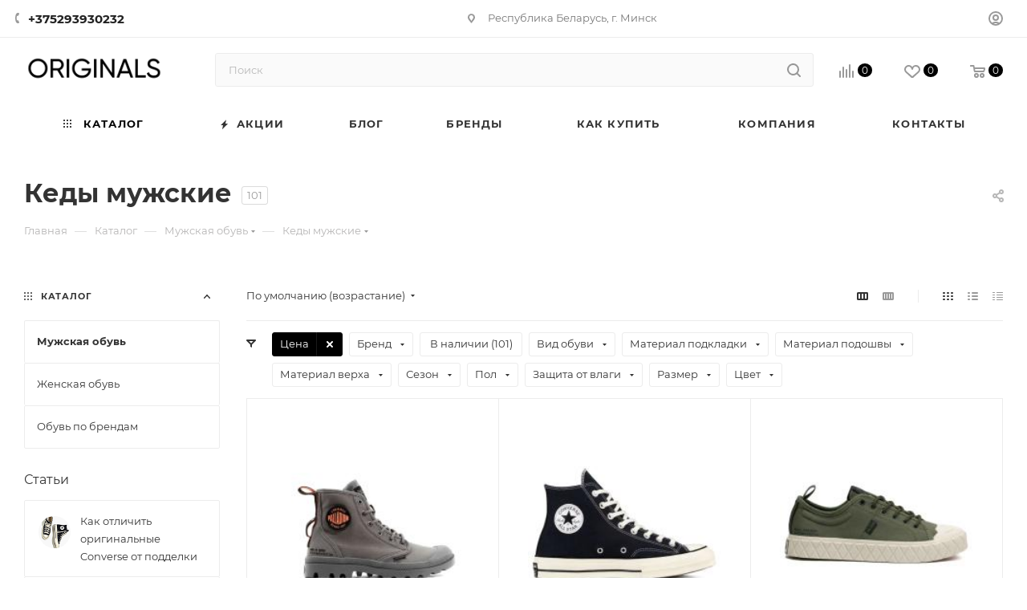

--- FILE ---
content_type: text/html; charset=UTF-8
request_url: https://originals-shop.by/catalog/muzhskaya_obuv/kedy_muzhskie/
body_size: 63939
content:
<!DOCTYPE html>
<html xmlns="http://www.w3.org/1999/xhtml" xml:lang="ru" lang="ru"  >
<head>
			<title>Кеды мужские купить  в Минске- интернет магазине Originals </title>
	<meta name="viewport" content="initial-scale=1.0, width=device-width, maximum-scale=1" />
	<meta name="HandheldFriendly" content="true" />
	<meta name="yes" content="yes" />
	<meta name="apple-mobile-web-app-status-bar-style" content="black" />
	<meta name="SKYPE_TOOLBAR" content="SKYPE_TOOLBAR_PARSER_COMPATIBLE" />
	<meta http-equiv="Content-Type" content="text/html; charset=UTF-8" />
<meta name="keywords" content="каталог мужской обуви, каталог мужской обуви +с ценами, мужская обувь, мужская обувь купить, мужская обувь минск, мужская обувь цены, мужская обувь цены минск, обувь мужская купить +в минске, обувь мужская минск каталог, размеры мужской обуви, ботинки мужские, зимние ботинки мужские, кеды мужские, кроссовки мужские, полуботинки мужские, самая неубиваемая обувь +для мужчин, топсайдеры мужские, туфли мужские, угги мужские" />
<meta name="description" content=" Кеды мужские купить  с доставкой и примеркой в интернет-магазине Originals от официальных брендов в городе Минске ✓ Гарантия качества" />
<link href="/bitrix/js/ui/design-tokens/dist/ui.design-tokens.min.css?167507141422029"  rel="stylesheet" />
<link href="/bitrix/js/ui/fonts/opensans/ui.font.opensans.min.css?16671992762320"  rel="stylesheet" />
<link href="/bitrix/js/main/popup/dist/main.popup.bundle.min.css?167507134725089"  rel="stylesheet" />
<link href="/bitrix/cache/css/s1/aspro_max/page_04bebe86eb26e78d2c9cf177408bfa76/page_04bebe86eb26e78d2c9cf177408bfa76_v1.css?176754109388573"  rel="stylesheet" />
<link href="/bitrix/cache/css/s1/aspro_max/default_1f471257c768d6b84c5193a089690ead/default_1f471257c768d6b84c5193a089690ead_v1.css?17675404801383"  rel="stylesheet" />
<link href="/bitrix/cache/css/s1/aspro_max/default_70d7ccae856b383f85a5bb3bb3d356d1/default_70d7ccae856b383f85a5bb3bb3d356d1_v1.css?17675404809414"  rel="stylesheet" />
<link href="/bitrix/cache/css/s1/aspro_max/template_457ade64d11bf0419e94179fa9a06ed4/template_457ade64d11bf0419e94179fa9a06ed4_v1.css?17675403691129644"  data-template-style="true" rel="stylesheet" />
<script>if(!window.BX)window.BX={};if(!window.BX.message)window.BX.message=function(mess){if(typeof mess==='object'){for(let i in mess) {BX.message[i]=mess[i];} return true;}};</script>
<script>(window.BX||top.BX).message({'JS_CORE_LOADING':'Загрузка...','JS_CORE_NO_DATA':'- Нет данных -','JS_CORE_WINDOW_CLOSE':'Закрыть','JS_CORE_WINDOW_EXPAND':'Развернуть','JS_CORE_WINDOW_NARROW':'Свернуть в окно','JS_CORE_WINDOW_SAVE':'Сохранить','JS_CORE_WINDOW_CANCEL':'Отменить','JS_CORE_WINDOW_CONTINUE':'Продолжить','JS_CORE_H':'ч','JS_CORE_M':'м','JS_CORE_S':'с','JSADM_AI_HIDE_EXTRA':'Скрыть лишние','JSADM_AI_ALL_NOTIF':'Показать все','JSADM_AUTH_REQ':'Требуется авторизация!','JS_CORE_WINDOW_AUTH':'Войти','JS_CORE_IMAGE_FULL':'Полный размер'});</script>
<script src="/bitrix/js/main/core/core.min.js?1675071347220366"></script>
<script>BX.setJSList(['/bitrix/js/main/core/core_ajax.js','/bitrix/js/main/core/core_promise.js','/bitrix/js/main/polyfill/promise/js/promise.js','/bitrix/js/main/loadext/loadext.js','/bitrix/js/main/loadext/extension.js','/bitrix/js/main/polyfill/promise/js/promise.js','/bitrix/js/main/polyfill/find/js/find.js','/bitrix/js/main/polyfill/includes/js/includes.js','/bitrix/js/main/polyfill/matches/js/matches.js','/bitrix/js/ui/polyfill/closest/js/closest.js','/bitrix/js/main/polyfill/fill/main.polyfill.fill.js','/bitrix/js/main/polyfill/find/js/find.js','/bitrix/js/main/polyfill/matches/js/matches.js','/bitrix/js/main/polyfill/core/dist/polyfill.bundle.js','/bitrix/js/main/core/core.js','/bitrix/js/main/polyfill/intersectionobserver/js/intersectionobserver.js','/bitrix/js/main/lazyload/dist/lazyload.bundle.js','/bitrix/js/main/polyfill/core/dist/polyfill.bundle.js','/bitrix/js/main/parambag/dist/parambag.bundle.js']);
</script>
<script>(window.BX||top.BX).message({'pull_server_enabled':'Y','pull_config_timestamp':'1611844049','pull_guest_mode':'N','pull_guest_user_id':'0'});(window.BX||top.BX).message({'PULL_OLD_REVISION':'Для продолжения корректной работы с сайтом необходимо перезагрузить страницу.'});</script>
<script>(window.BX||top.BX).message({'CT_BST_SEARCH_BUTTON2':'Найти','SEARCH_IN_SITE_FULL':'По всему сайту','SEARCH_IN_SITE':'Везде','SEARCH_IN_CATALOG_FULL':'По каталогу','SEARCH_IN_CATALOG':'Каталог'});</script>
<script>(window.BX||top.BX).message({'LANGUAGE_ID':'ru','FORMAT_DATE':'DD.MM.YYYY','FORMAT_DATETIME':'DD.MM.YYYY HH:MI:SS','COOKIE_PREFIX':'BITRIX_SM','SERVER_TZ_OFFSET':'10800','UTF_MODE':'Y','SITE_ID':'s1','SITE_DIR':'/','USER_ID':'','SERVER_TIME':'1768451478','USER_TZ_OFFSET':'0','USER_TZ_AUTO':'Y','bitrix_sessid':'73e4146587b7285dac5861f9e50bef70'});</script>

<script  src="/bitrix/cache/js/s1/aspro_max/kernel_main/kernel_main_v1.js?1767541453194288"></script>
<script src="/bitrix/js/ui/dexie/dist/dexie3.bundle.min.js?166719928188295"></script>
<script src="/bitrix/js/main/core/core_ls.min.js?16080205477365"></script>
<script src="/bitrix/js/main/core/core_frame_cache.min.js?165234920111264"></script>
<script src="/bitrix/js/pull/protobuf/protobuf.min.js?160802054576433"></script>
<script src="/bitrix/js/pull/protobuf/model.min.js?160802054514190"></script>
<script src="/bitrix/js/rest/client/rest.client.min.js?17509500719240"></script>
<script src="/bitrix/js/pull/client/pull.client.min.js?167963950348309"></script>
<script src="/bitrix/js/main/ajax.min.js?160802054922194"></script>
<script src="/bitrix/js/main/popup/dist/main.popup.bundle.min.js?167507134365492"></script>
<script src="/bitrix/js/currency/currency-core/dist/currency-core.bundle.min.js?16787771653755"></script>
<script src="/bitrix/js/currency/core_currency.min.js?1626696441833"></script>
<script>BX.setJSList(['/bitrix/js/main/core/core_fx.js','/bitrix/js/main/pageobject/pageobject.js','/bitrix/js/main/core/core_window.js','/bitrix/js/main/date/main.date.js','/bitrix/js/main/core/core_date.js','/bitrix/js/main/dd.js','/bitrix/js/main/core/core_uf.js','/bitrix/js/main/core/core_dd.js','/bitrix/js/main/core/core_tooltip.js','/bitrix/js/main/session.js','/bitrix/js/main/utils.js','/bitrix/templates/aspro_max/components/bitrix/catalog/main/script.js','/bitrix/components/aspro/smartseo.tags/templates/.default/script.js','/bitrix/templates/aspro_max/components/bitrix/news.list/landings_list/script.js','/bitrix/templates/aspro_max/components/bitrix/news.list/news-list/script.js','/bitrix/templates/aspro_max/vendor/js/carousel/owl/owl.carousel.min.js','/bitrix/templates/aspro_max/components/bitrix/news.list/banners/script.js','/bitrix/templates/aspro_max/js/jquery.history.js','/bitrix/templates/aspro_max/components/bitrix/menu/left_front_catalog/script.js','/bitrix/templates/aspro_max/vendor/js/bootstrap.js','/bitrix/templates/aspro_max/js/jquery.actual.min.js','/bitrix/templates/aspro_max/vendor/js/ripple.js','/bitrix/templates/aspro_max/js/browser.js','/bitrix/templates/aspro_max/js/jquery.uniform.min.js','/bitrix/templates/aspro_max/vendor/js/sticky-sidebar.js','/bitrix/templates/aspro_max/js/jquery.validate.min.js','/bitrix/templates/aspro_max/js/jquery.alphanumeric.js','/bitrix/templates/aspro_max/js/jquery.cookie.js','/bitrix/templates/aspro_max/js/mobile.js','/bitrix/templates/aspro_max/js/main.js','/bitrix/templates/aspro_max/js/blocks/blocks.js','/bitrix/components/bitrix/search.title/script.js','/bitrix/templates/aspro_max/components/bitrix/search.title/mega_menu/script.js','/bitrix/templates/aspro_max/js/searchtitle.js','/bitrix/templates/aspro_max/components/bitrix/menu/menu_in_burger/script.js','/bitrix/templates/aspro_max/components/bitrix/search.title/corp/script.js','/bitrix/templates/aspro_max/components/bitrix/menu/top/script.js','/bitrix/templates/aspro_max/js/mega_menu.js','/bitrix/templates/aspro_max/components/bitrix/menu/bottom/script.js','/bitrix/components/aspro/marketing.popup.max/templates/.default/script.js','/bitrix/templates/aspro_max/components/bitrix/search.title/fixed/script.js','/bitrix/templates/aspro_max/js/custom.js','/bitrix/templates/aspro_max/components/bitrix/catalog.smart.filter/main_compact_ajax/script.js','/bitrix/templates/aspro_max/components/bitrix/catalog.section/catalog_block/script.js','/bitrix/templates/aspro_max/js/countdown.js']);</script>
<script>BX.setCSSList(['/bitrix/templates/aspro_max/components/bitrix/catalog/main/style.css','/bitrix/templates/aspro_max/components/bitrix/news.list/news-list/style.css','/bitrix/templates/aspro_max/vendor/css/carousel/owl/owl.carousel.min.css','/bitrix/templates/aspro_max/vendor/css/carousel/owl/owl.theme.default.min.css','/bitrix/templates/aspro_max/css/left_block_main_page.css','/bitrix/templates/aspro_max/components/bitrix/menu/left_front_catalog/style.css','/bitrix/components/aspro/smartseo.content/templates/.default/style.css','/bitrix/templates/aspro_max/css/fonts/montserrat/css/montserrat.min.css','/bitrix/templates/aspro_max/css/blocks/dark-light-theme.css','/bitrix/templates/aspro_max/css/colored.css','/bitrix/templates/aspro_max/vendor/css/bootstrap.css','/bitrix/templates/aspro_max/css/styles.css','/bitrix/templates/aspro_max/css/blocks/blocks.css','/bitrix/templates/aspro_max/css/blocks/common.blocks/counter-state/counter-state.css','/bitrix/templates/aspro_max/css/menu.css','/bitrix/templates/aspro_max/css/catalog.css','/bitrix/templates/aspro_max/vendor/css/ripple.css','/bitrix/templates/aspro_max/css/stores.css','/bitrix/templates/aspro_max/css/yandex_map.css','/bitrix/templates/aspro_max/css/header_fixed.css','/bitrix/templates/aspro_max/ajax/ajax.css','/bitrix/templates/aspro_max/css/searchtitle.css','/bitrix/templates/aspro_max/css/blocks/line-block.min.css','/bitrix/templates/aspro_max/components/bitrix/menu/top/style.css','/bitrix/templates/aspro_max/css/mega_menu.css','/bitrix/templates/aspro_max/components/bitrix/breadcrumb/main/style.css','/bitrix/templates/aspro_max/css/footer.css','/bitrix/components/aspro/marketing.popup.max/templates/.default/style.css','/bitrix/templates/aspro_max/styles.css','/bitrix/templates/aspro_max/template_styles.css','/bitrix/templates/aspro_max/css/header.css','/bitrix/templates/aspro_max/css/media.css','/bitrix/templates/aspro_max/css/h1-bold.css','/bitrix/templates/aspro_max/css/round-elements.css','/bitrix/templates/aspro_max/themes/custom_s1/theme.css','/bitrix/templates/aspro_max/css/widths/width-3.css','/bitrix/templates/aspro_max/css/fonts/font-10.css','/bitrix/templates/aspro_max/css/custom.css','/bitrix/templates/aspro_max/components/bitrix/catalog.smart.filter/main_compact_ajax/style.css','/bitrix/templates/aspro_max/components/bitrix/catalog.section/catalog_block/style.css','/bitrix/templates/aspro_max/css/bonus-system.min.css','/bitrix/templates/aspro_max/css/animation/animation_ext.css']);</script>
<script data-skip-moving='true'>window['asproRecaptcha'] = {params: {'recaptchaColor':'','recaptchaLogoShow':'','recaptchaSize':'','recaptchaBadge':'','recaptchaLang':'ru'},key: '6LcWjnkeAAAAAFMhhbahNWKzfNvDm5dzu_O64bK7',ver: '3'};</script>
<script data-skip-moving='true'>!function(c,t,n,p){function s(e){var a=t.getElementById(e);if(a&&!(a.className.indexOf("g-recaptcha")<0)&&c.grecaptcha)if("3"==c[p].ver)a.innerHTML='<textarea class="g-recaptcha-response" style="display:none;resize:0;" name="g-recaptcha-response"></textarea>',grecaptcha.ready(function(){grecaptcha.execute(c[p].key,{action:"maxscore"}).then(function(e){a.innerHTML='<textarea class="g-recaptcha-response" style="display:none;resize:0;" name="g-recaptcha-response">'+e+"</textarea>"})});else{if(a.children.length)return;var r=grecaptcha.render(e,{sitekey:c[p].key+"",theme:c[p].params.recaptchaColor+"",size:c[p].params.recaptchaSize+"",callback:"onCaptchaVerify"+c[p].params.recaptchaSize,badge:c[p].params.recaptchaBadge});$(a).attr("data-widgetid",r)}}c.onLoadRenderRecaptcha=function(){var e=[];for(var a in c[n].args)if(c[n].args.hasOwnProperty(a)){var r=c[n].args[a][0];-1==e.indexOf(r)&&(e.push(r),s(r))}c[n]=function(e){s(e)}},c[n]=c[n]||function(){var e,a,r;c[n].args=c[n].args||[],c[n].args.push(arguments),a="recaptchaApiLoader",(e=t).getElementById(a)||((r=e.createElement("script")).id=a,r.src="//www.google.com/recaptcha/api.js?hl="+c[p].params.recaptchaLang+"&onload=onLoadRenderRecaptcha&render="+("3"==c[p].ver?c[p].key:"explicit"),e.head.appendChild(r))}}(window,document,"renderRecaptchaById","asproRecaptcha");</script>
<script data-skip-moving='true'>!function(){function d(a){for(var e=a;e;)if("form"===(e=e.parentNode).nodeName.toLowerCase())return e;return null}function i(a){var e=[],t=null,n=!1;void 0!==a&&(n=null!==a),t=n?a.getElementsByTagName("input"):document.getElementsByName("captcha_word");for(var r=0;r<t.length;r++)"captcha_word"===t[r].name&&e.push(t[r]);return e}function l(a){for(var e=[],t=a.getElementsByTagName("img"),n=0;n<t.length;n++)!/\/bitrix\/tools\/captcha.php\?(captcha_code|captcha_sid)=[^>]*?/i.test(t[n].src)&&"captcha"!==t[n].id||e.push(t[n]);return e}function h(a){var e="recaptcha-dynamic-"+(new Date).getTime();if(null!==document.getElementById(e)){for(var t=null;t=Math.floor(65535*Math.random()),null!==document.getElementById(e+t););e+=t}var n=document.createElement("div");n.id=e,n.className="g-recaptcha",n.attributes["data-sitekey"]=window.asproRecaptcha.key,a.parentNode&&(a.parentNode.className+=" recaptcha_text",a.parentNode.replaceChild(n,a)),"3"==window.asproRecaptcha.ver&&(a.closest(".captcha-row").style.display="none"),renderRecaptchaById(e)}function a(){for(var a,e,t,n,r=function(){var a=i(null);if(0===a.length)return[];for(var e=[],t=0;t<a.length;t++){var n=d(a[t]);null!==n&&e.push(n)}return e}(),c=0;c<r.length;c++){var o=r[c],p=i(o);if(0!==p.length){var s=l(o);if(0!==s.length){for(a=0;a<p.length;a++)h(p[a]);for(a=0;a<s.length;a++)t=s[a],n="[data-uri]",t.attributes.src=n,t.style.display="none","src"in t&&(t.parentNode&&-1===t.parentNode.className.indexOf("recaptcha_tmp_img")&&(t.parentNode.className+=" recaptcha_tmp_img"),t.src=n);e=o,"function"==typeof $&&$(e).find(".captcha-row label > span").length&&$(e).find(".captcha-row label > span").html(BX.message("RECAPTCHA_TEXT")+' <span class="star">*</span>')}}}}document.addEventListener?document.addEventListener("DOMNodeInserted",function(){try{return(function(){if("undefined"!=typeof renderRecaptchaById)for(var a=document.getElementsByClassName("g-recaptcha"),e=0;e<a.length;e++){var t=a[e];if(0===t.innerHTML.length){var n=t.id;if("string"==typeof n&&0!==n.length){if("3"==window.asproRecaptcha.ver)t.closest(".captcha-row").style.display="none";else if("function"==typeof $){var r=$(t).closest(".captcha-row");r.length&&(r.addClass(window.asproRecaptcha.params.recaptchaSize+" logo_captcha_"+window.asproRecaptcha.params.recaptchaLogoShow+" "+window.asproRecaptcha.params.recaptchaBadge),r.find(".captcha_image").addClass("recaptcha_tmp_img"),r.find(".captcha_input").addClass("recaptcha_text"),"invisible"!==window.asproRecaptcha.params.recaptchaSize&&(r.find("input.recaptcha").length||$('<input type="text" class="recaptcha" value="" />').appendTo(r)))}renderRecaptchaById(n)}}}}(),window.renderRecaptchaById&&window.asproRecaptcha&&window.asproRecaptcha.key)?(a(),!0):(console.error("Bad captcha keys or module error"),!0)}catch(a){return console.error(a),!0}},!1):console.warn("Your browser does not support dynamic ReCaptcha replacement")}();</script>
<script>
					(function () {
						"use strict";
						var counter = function ()
						{
							var cookie = (function (name) {
								var parts = ("; " + document.cookie).split("; " + name + "=");
								if (parts.length == 2) {
									try {return JSON.parse(decodeURIComponent(parts.pop().split(";").shift()));}
									catch (e) {}
								}
							})("BITRIX_CONVERSION_CONTEXT_s1");
							if (cookie && cookie.EXPIRE >= BX.message("SERVER_TIME"))
								return;
							var request = new XMLHttpRequest();
							request.open("POST", "/bitrix/tools/conversion/ajax_counter.php", true);
							request.setRequestHeader("Content-type", "application/x-www-form-urlencoded");
							request.send(
								"SITE_ID="+encodeURIComponent("s1")+
								"&sessid="+encodeURIComponent(BX.bitrix_sessid())+
								"&HTTP_REFERER="+encodeURIComponent(document.referrer)
							);
						};
						if (window.frameRequestStart === true)
							BX.addCustomEvent("onFrameDataReceived", counter);
						else
							BX.ready(counter);
					})();
				</script>
<script>BX.message({'PORTAL_WIZARD_NAME':'Аспро: Максимум - интернет-магазин','PORTAL_WIZARD_DESC':'Аспро: Максимум - интернет магазин с поддержкой современных технологий: BigData, композитный сайт, фасетный поиск, адаптивная верстка','ASPRO_MAX_MOD_INST_OK':'Поздравляем, модуль «Аспро: Максимум - интернет-магазин» успешно установлен!<br />\nДля установки готового сайта, пожалуйста перейдите <a href=\'/bitrix/admin/wizard_list.php?lang=ru\'>в список мастеров<\/a> <br />и выберите пункт «Установить» в меню мастера aspro:max','ASPRO_MAX_MOD_UNINST_OK':'Удаление модуля успешно завершено','ASPRO_MAX_SCOM_INSTALL_NAME':'Аспро: Максимум - интернет-магазин','ASPRO_MAX_SCOM_INSTALL_DESCRIPTION':'Мастер создания интернет-магазина «Аспро: Максимум - интернет-магазин»','ASPRO_MAX_SCOM_INSTALL_TITLE':'Установка модуля \"Аспро: Максимум\"','ASPRO_MAX_SCOM_UNINSTALL_TITLE':'Удаление модуля \"Аспро: Максимум\"','ASPRO_MAX_SPER_PARTNER':'Аспро','ASPRO_MAX_PARTNER_URI':'http://www.aspro.ru','OPEN_WIZARDS_LIST':'Открыть список мастеров','ASPRO_MAX_INSTALL_SITE':'Установить готовый сайт','PHONE':'Телефон','FAST_VIEW':'Быстрый просмотр','TABLES_SIZE_TITLE':'Подбор размера','SOCIAL':'Социальные сети','DESCRIPTION':'Описание магазина','ITEMS':'Товары','LOGO':'Логотип','REGISTER_INCLUDE_AREA':'Текст о регистрации','AUTH_INCLUDE_AREA':'Текст об авторизации','FRONT_IMG':'Изображение компании','EMPTY_CART':'пуста','CATALOG_VIEW_MORE':'... Показать все','CATALOG_VIEW_LESS':'... Свернуть','JS_REQUIRED':'Заполните это поле','JS_FORMAT':'Неверный формат','JS_FILE_EXT':'Недопустимое расширение файла','JS_PASSWORD_COPY':'Пароли не совпадают','JS_PASSWORD_LENGTH':'Минимум 6 символов','JS_ERROR':'Неверно заполнено поле','JS_FILE_SIZE':'Максимальный размер 5мб','JS_FILE_BUTTON_NAME':'Выберите файл','JS_FILE_DEFAULT':'Прикрепите файл','JS_DATE':'Некорректная дата','JS_DATETIME':'Некорректная дата/время','JS_REQUIRED_LICENSES':'Согласитесь с условиями','JS_REQUIRED_OFFER':'Согласитесь с условиями','LICENSE_PROP':'Согласие на обработку персональных данных','LOGIN_LEN':'Введите минимум {0} символа','FANCY_CLOSE':'Закрыть','FANCY_NEXT':'Следующий','FANCY_PREV':'Предыдущий','TOP_AUTH_REGISTER':'Регистрация','CALLBACK':'Заказать звонок','ASK':'Задать вопрос','REVIEW':'Оставить отзыв','S_CALLBACK':'Заказать звонок','UNTIL_AKC':'До конца акции','TITLE_QUANTITY_BLOCK':'Остаток','TITLE_QUANTITY':'шт','TOTAL_SUMM_ITEM':'Общая стоимость ','SUBSCRIBE_SUCCESS':'Вы успешно подписались','RECAPTCHA_TEXT':'Подтвердите, что вы не робот','JS_RECAPTCHA_ERROR':'Пройдите проверку','COUNTDOWN_SEC':'сек','COUNTDOWN_MIN':'мин','COUNTDOWN_HOUR':'час','COUNTDOWN_DAY0':'дн','COUNTDOWN_DAY1':'дн','COUNTDOWN_DAY2':'дн','COUNTDOWN_WEAK0':'Недель','COUNTDOWN_WEAK1':'Неделя','COUNTDOWN_WEAK2':'Недели','COUNTDOWN_MONTH0':'Месяцев','COUNTDOWN_MONTH1':'Месяц','COUNTDOWN_MONTH2':'Месяца','COUNTDOWN_YEAR0':'Лет','COUNTDOWN_YEAR1':'Год','COUNTDOWN_YEAR2':'Года','COUNTDOWN_COMPACT_SEC':'с','COUNTDOWN_COMPACT_MIN':'м','COUNTDOWN_COMPACT_HOUR':'ч','COUNTDOWN_COMPACT_DAY':'д','COUNTDOWN_COMPACT_WEAK':'н','COUNTDOWN_COMPACT_MONTH':'м','COUNTDOWN_COMPACT_YEAR0':'л','COUNTDOWN_COMPACT_YEAR1':'г','CATALOG_PARTIAL_BASKET_PROPERTIES_ERROR':'Заполнены не все свойства у добавляемого товара','CATALOG_EMPTY_BASKET_PROPERTIES_ERROR':'Выберите свойства товара, добавляемые в корзину в параметрах компонента','CATALOG_ELEMENT_NOT_FOUND':'Элемент не найден','ERROR_ADD2BASKET':'Ошибка добавления товара в корзину','CATALOG_SUCCESSFUL_ADD_TO_BASKET':'Успешное добавление товара в корзину','ERROR_BASKET_TITLE':'Ошибка корзины','ERROR_BASKET_PROP_TITLE':'Выберите свойства, добавляемые в корзину','ERROR_BASKET_BUTTON':'Выбрать','BASKET_TOP':'Корзина в шапке','ERROR_ADD_DELAY_ITEM':'Ошибка отложенной корзины','VIEWED_TITLE':'Ранее вы смотрели','VIEWED_BEFORE':'Ранее вы смотрели','BEST_TITLE':'Лучшие предложения','CT_BST_SEARCH_BUTTON':'Поиск','CT_BST_SEARCH2_BUTTON':'Найти','BASKET_PRINT_BUTTON':'Распечатать','BASKET_CLEAR_ALL_BUTTON':'Очистить','BASKET_QUICK_ORDER_BUTTON':'Быстрый заказ','BASKET_CONTINUE_BUTTON':'Продолжить покупки','BASKET_ORDER_BUTTON':'Оформить заказ','SHARE_BUTTON':'Поделиться','BASKET_CHANGE_TITLE':'Ваш заказ','BASKET_CHANGE_LINK':'Изменить','MORE_INFO_SKU':'Купить','FROM':'от','BEFORE':'до','TITLE_BLOCK_VIEWED_NAME':'Ранее вы смотрели','T_BASKET':'Корзина','FILTER_EXPAND_VALUES':'Показать все','FILTER_HIDE_VALUES':'Свернуть','FULL_ORDER':'Полный заказ','CUSTOM_COLOR_CHOOSE':'Выбрать','CUSTOM_COLOR_CANCEL':'Отмена','S_MOBILE_MENU':'Меню','MAX_T_MENU_BACK':'Назад','MAX_T_MENU_CALLBACK':'Обратная связь','MAX_T_MENU_CONTACTS_TITLE':'Будьте на связи','SEARCH_TITLE':'Поиск','SOCIAL_TITLE':'Оставайтесь на связи','HEADER_SCHEDULE':'Время работы','SEO_TEXT':'SEO описание','COMPANY_IMG':'Картинка компании','COMPANY_TEXT':'Описание компании','CONFIG_SAVE_SUCCESS':'Настройки сохранены','CONFIG_SAVE_FAIL':'Ошибка сохранения настроек','ITEM_ECONOMY':'Экономия','ITEM_ARTICLE':'Артикул: ','JS_FORMAT_ORDER':'имеет неверный формат','JS_BASKET_COUNT_TITLE':'В корзине товаров на SUMM','POPUP_VIDEO':'Видео','POPUP_GIFT_TEXT':'Нашли что-то особенное? Намекните другу о подарке!','ORDER_FIO_LABEL':'Ф.И.О.','ORDER_PHONE_LABEL':'Телефон','ORDER_REGISTER_BUTTON':'Регистрация','PRICES_TYPE':'Варианты цен','FILTER_HELPER_VALUES':' знач.','SHOW_MORE_SCU_MAIN':'Еще #COUNT#','SHOW_MORE_SCU_1':'предложение','SHOW_MORE_SCU_2':'предложения','SHOW_MORE_SCU_3':'предложений','PARENT_ITEM_NOT_FOUND':'Не найден основной товар для услуги в корзине. Обновите страницу и попробуйте снова.','INVALID_NUMBER':'Неверный номер','INVALID_COUNTRY_CODE':'Неверный код страны','TOO_SHORT':'Номер слишком короткий','TOO_LONG':'Номер слишком длинный'})</script>
<link href="/bitrix/templates/aspro_max/css/critical.min.css?166719954924" data-skip-moving="true" rel="stylesheet">
<meta name="theme-color" content="#000000">
<style>:root{--theme-base-color: #000000;--theme-base-opacity-color: #0000001a;}</style>
<style>html {--theme-page-width: 1348px;--theme-page-width-padding: 32px}</style>
<script src="/bitrix/templates/aspro_max/js/observer.js" async defer></script>
<link href="/bitrix/templates/aspro_max/css/print.min.css?167507150421755" data-template-style="true" rel="stylesheet" media="print">
					<script data-skip-moving="true" src="/bitrix/js/main/jquery/jquery-2.2.4.min.js"></script>
					<script data-skip-moving="true" src="/bitrix/templates/aspro_max/js/speed.min.js?=1675071497"></script>
<link rel="shortcut icon" href="/favicon.png" type="image/png" />
<link rel="apple-touch-icon" sizes="180x180" href="/upload/CMax/fb4/fb491928461e4c9cf7bb30fca0442fb6.png" />
<link rel="alternate" media="only screen and (max-width: 640px)" href="https://originals-shop.by/catalog/muzhskaya_obuv/kedy_muzhskie/"/>
<meta property="ya:interaction" content="XML_FORM" />
<meta property="ya:interaction:url" content="https://originals-shop.by/catalog/muzhskaya_obuv/kedy_muzhskie/?mode=xml" />
<meta property="og:image" content="https://originals-shop.by/upload/iblock/62b/c0byywl9ylwfnumyynauylbk425a8v02.jpg" />
<link rel="image_src" href="https://originals-shop.by/upload/iblock/62b/c0byywl9ylwfnumyynauylbk425a8v02.jpg"  />
<meta property="og:title" content="Кеды мужские купить  в Минске- интернет магазине Originals " />
<meta property="og:type" content="website" />
<meta property="og:url" content="https://originals-shop.by/catalog/muzhskaya_obuv/kedy_muzhskie/" />
<meta property="og:description" content=" Кеды мужские купить  с доставкой и примеркой в интернет-магазине Originals от официальных брендов в городе Минске ✓ Гарантия качества" />
<script src="/bitrix/templates/aspro_max/js/fetch/bottom_panel.js" data-skip-moving="true" defer=""></script>

<script  src="/bitrix/cache/js/s1/aspro_max/template_5104d4b6696077c27ed209d2386a9f24/template_5104d4b6696077c27ed209d2386a9f24_v1.js?1767540369372261"></script>
<script  src="/bitrix/cache/js/s1/aspro_max/page_85116b3593607d952a5c5c8660791d63/page_85116b3593607d952a5c5c8660791d63_v1.js?176754109389822"></script>
<script  src="/bitrix/cache/js/s1/aspro_max/default_a2f7189d296d50615b65d9e269b417af/default_a2f7189d296d50615b65d9e269b417af_v1.js?176754048029591"></script>
<script  src="/bitrix/cache/js/s1/aspro_max/default_af4d2d48cf57f31dfcf377568d8ec0ff/default_af4d2d48cf57f31dfcf377568d8ec0ff_v1.js?17675404805039"></script>
<script>var _ba = _ba || []; _ba.push(["aid", "381ad95eb2ab86b83c378cc022bc3e8d"]); _ba.push(["host", "originals-shop.by"]); (function() {var ba = document.createElement("script"); ba.type = "text/javascript"; ba.async = true;ba.src = (document.location.protocol == "https:" ? "https://" : "http://") + "bitrix.info/ba.js";var s = document.getElementsByTagName("script")[0];s.parentNode.insertBefore(ba, s);})();</script>
<script>new Image().src='https://skechers.by/bitrix/spread.php?s=QklUUklYX1NNX1NBTEVfVUlEATY0MTkxMTFkMTkzMTQ2Nzk2NDAzN2Q4YTZjYmQyMTUzATE3OTk1NTU0NzgBLwEBAQI%3D&k=966618d4a51e8f3c75d9c2f3cf74b9ba';
</script>

		<!-- Yandex.Metrika counter -->
<script >
   (function(m,e,t,r,i,k,a){m[i]=m[i]||function(){(m[i].a=m[i].a||[]).push(arguments)};
   m[i].l=1*new Date();k=e.createElement(t),a=e.getElementsByTagName(t)[0],k.async=1,k.src=r,a.parentNode.insertBefore(k,a)})
   (window, document, "script", "https://mc.yandex.ru/metrika/tag.js", "ym");
   ym(89180005, "init", {
        clickmap:true,
        trackLinks:true,
        accurateTrackBounce:true
   });
</script>
<noscript><div><img src="https://mc.yandex.ru/watch/89180005" style="position:absolute; left:-9999px;" alt="" /></div></noscript>
<!-- /Yandex.Metrika counter -->
<!-- Yandex.Metrika counter -->
<script >
   (function(m,e,t,r,i,k,a){m[i]=m[i]||function(){(m[i].a=m[i].a||[]).push(arguments)};
   m[i].l=1*new Date();k=e.createElement(t),a=e.getElementsByTagName(t)[0],k.async=1,k.src=r,a.parentNode.insertBefore(k,a)})
   (window, document, "script", "https://mc.yandex.ru/metrika/tag.js", "ym");
   ym(89180518, "init", {
        clickmap:true,
        trackLinks:true,
        accurateTrackBounce:true,
        webvisor:true
   });
</script>
<noscript><div><img src="https://mc.yandex.ru/watch/89180518" style="position:absolute; left:-9999px;" alt="" /></div></noscript>
<!-- /Yandex.Metrika counter -->
<!-- Global site tag (gtag.js) - Google Analytics -->
<script async src="https://www.googletagmanager.com/gtag/js?id=G-GD8SW1513M"></script>
<script>
  window.dataLayer = window.dataLayer || [];
  function gtag(){dataLayer.push(arguments);}
  gtag('js', new Date());
  gtag('config', 'G-GD8SW1513M');
</script>
	<meta name="yandex-verification" content="be2e621d70f4af19" />
<meta name="yandex-verification" content="945e5e09a1cdfdaa" />
<meta name="google-site-verification" content="zKT3fMO8t8tVW_M7uMNMoUmu__8yAS4HYk8ICD9hdB8" />
<meta name="google-site-verification" content="1FShLOTM_B-ltetPV_WoEn2EdWTJddTLgTRb0NPUMQk" />
</head>
<body class=" site_s1  fill_bg_n catalog-delayed-btn-Y theme-light" id="main" data-site="/">
		
	<div id="panel"></div>
	<!--'start_frame_cache_4i19eW'-->
<!--'end_frame_cache_4i19eW'-->				<!--'start_frame_cache_basketitems-component-block'-->												<div id="ajax_basket"></div>
					<!--'end_frame_cache_basketitems-component-block'-->								<div class="cd-modal-bg"></div>
		<script data-skip-moving="true">var solutionName = 'arMaxOptions';</script>
		<script src="/bitrix/templates/aspro_max/js/setTheme.php?site_id=s1&site_dir=/" data-skip-moving="true"></script>
		<script>window.onload=function(){window.basketJSParams = window.basketJSParams || [];}
		BX.message({'MIN_ORDER_PRICE_TEXT':'<b>Минимальная сумма заказа #PRICE#<\/b><br/>Пожалуйста, добавьте еще товаров в корзину','LICENSES_TEXT':'Я согласен на <a href=\"/include/licenses_detail.php\" target=\"_blank\">обработку персональных данных<\/a>'});
		arAsproOptions.PAGES.FRONT_PAGE = window[solutionName].PAGES.FRONT_PAGE = "";arAsproOptions.PAGES.BASKET_PAGE = window[solutionName].PAGES.BASKET_PAGE = "";arAsproOptions.PAGES.ORDER_PAGE = window[solutionName].PAGES.ORDER_PAGE = "";arAsproOptions.PAGES.PERSONAL_PAGE = window[solutionName].PAGES.PERSONAL_PAGE = "";arAsproOptions.PAGES.CATALOG_PAGE = window[solutionName].PAGES.CATALOG_PAGE = "1";</script>
		<div class="wrapper1  header_bglight bg_none long_header colored_header with_left_block  catalog_page basket_normal basket_fill_WHITE side_LEFT block_side_NORMAL catalog_icons_N banner_auto with_fast_view mheader-v1 header-v7 header-font-lower_N regions_N title_position_LEFT footer-v3 front-vindex1 mfixed_Y mfixed_view_scroll_top title-v3 lazy_N with_phones compact-catalog normal-catalog-img landing-normal big-banners-mobile-normal bottom-icons-panel-N compact-breadcrumbs-N catalog-delayed-btn-Y header_search_opacity  ">

<div class="mega_fixed_menu scrollblock">
	<div class="maxwidth-theme">
		<svg class="svg svg-close" width="14" height="14" viewBox="0 0 14 14">
		  <path data-name="Rounded Rectangle 568 copy 16" d="M1009.4,953l5.32,5.315a0.987,0.987,0,0,1,0,1.4,1,1,0,0,1-1.41,0L1008,954.4l-5.32,5.315a0.991,0.991,0,0,1-1.4-1.4L1006.6,953l-5.32-5.315a0.991,0.991,0,0,1,1.4-1.4l5.32,5.315,5.31-5.315a1,1,0,0,1,1.41,0,0.987,0.987,0,0,1,0,1.4Z" transform="translate(-1001 -946)"></path>
		</svg>
		<i class="svg svg-close mask arrow"></i>
		<div class="row">
			<div class="col-md-9">
				<div class="left_menu_block">
					<div class="logo_block flexbox flexbox--row align-items-normal">
						<div class="logo">
							<a href="/"><img src="/upload/CMax/a62/1z8i1j69v4jbyq0jkmc6duf01td22k2l.png" alt="Originals | Мультибрендовый магазин обуви и одежды" title="Originals | Мультибрендовый магазин обуви и одежды" data-src="" /></a>						</div>
						<div class="top-description addr">
							Мультибрендовый интернет магазин обуви и одежды						</div>
					</div>
					<div class="search_block">
						<div class="search_wrap">
							<div class="search-block">
									<div class="search-wrapper">
		<div id="title-search_mega_menu">
			<form action="/catalog/" class="search">
				<div class="search-input-div">
					<input class="search-input" id="title-search-input_mega_menu" type="text" name="q" value="" placeholder="Поиск" size="20" maxlength="50" autocomplete="off" />
				</div>
				<div class="search-button-div">
					<button class="btn btn-search" type="submit" name="s" value="Найти"><i class="svg search2  inline " aria-hidden="true"><svg width="17" height="17" ><use xlink:href="/bitrix/templates/aspro_max/images/svg/header_icons_srite.svg#search"></use></svg></i></button>
					
					<span class="close-block inline-search-hide"><span class="svg svg-close close-icons"></span></span>
				</div>
			</form>
		</div>
	</div>
<script>
	var jsControl = new JCTitleSearch3({
		//'WAIT_IMAGE': '/bitrix/themes/.default/images/wait.gif',
		'AJAX_PAGE' : '/catalog/muzhskaya_obuv/kedy_muzhskie/',
		'CONTAINER_ID': 'title-search_mega_menu',
		'INPUT_ID': 'title-search-input_mega_menu',
		'INPUT_ID_TMP': 'title-search-input_mega_menu',
		'MIN_QUERY_LEN': 2
	});
</script>							</div>
						</div>
					</div>
										<!-- noindex -->

	<div class="burger_menu_wrapper">
		
			<div class="top_link_wrapper">
				<div class="menu-item dropdown catalog wide_menu   active">
					<div class="wrap">
						<a class="dropdown-toggle" href="/catalog/">
							<div class="link-title color-theme-hover">
																	<i class="svg inline  svg-inline-icon_catalog" aria-hidden="true" ><svg xmlns="http://www.w3.org/2000/svg" width="10" height="10" viewBox="0 0 10 10"><path  data-name="Rounded Rectangle 969 copy 7" class="cls-1" d="M644,76a1,1,0,1,1-1,1A1,1,0,0,1,644,76Zm4,0a1,1,0,1,1-1,1A1,1,0,0,1,648,76Zm4,0a1,1,0,1,1-1,1A1,1,0,0,1,652,76Zm-8,4a1,1,0,1,1-1,1A1,1,0,0,1,644,80Zm4,0a1,1,0,1,1-1,1A1,1,0,0,1,648,80Zm4,0a1,1,0,1,1-1,1A1,1,0,0,1,652,80Zm-8,4a1,1,0,1,1-1,1A1,1,0,0,1,644,84Zm4,0a1,1,0,1,1-1,1A1,1,0,0,1,648,84Zm4,0a1,1,0,1,1-1,1A1,1,0,0,1,652,84Z" transform="translate(-643 -76)"/></svg></i>																Каталог							</div>
						</a>
													<span class="tail"></span>
							<div class="burger-dropdown-menu row">
								<div class="menu-wrapper" >
									
																														<div class="col-md-4 dropdown-submenu active has_img">
																						<a href="/catalog/muzhskaya_obuv/" class="color-theme-hover" title="Мужская обувь">
												<span class="name option-font-bold">Мужская обувь</span>
											</a>
																								<div class="burger-dropdown-menu toggle_menu">
																																									<div class="menu-item   ">
															<a href="/catalog/muzhskaya_obuv/krossovki_muzhskie/" title="Кроссовки мужские">
																<span class="name color-theme-hover">Кроссовки мужские</span>
															</a>
																													</div>
																																									<div class="menu-item   ">
															<a href="/catalog/muzhskaya_obuv/botinki_muzhskie/" title="Ботинки мужские">
																<span class="name color-theme-hover">Ботинки мужские</span>
															</a>
																													</div>
																																									<div class="menu-item   active">
															<a href="/catalog/muzhskaya_obuv/kedy_muzhskie/" title="Кеды мужские">
																<span class="name color-theme-hover">Кеды мужские</span>
															</a>
																													</div>
																																									<div class="menu-item   ">
															<a href="/catalog/muzhskaya_obuv/polubotinki_muzhskie/" title="Полуботинки мужские">
																<span class="name color-theme-hover">Полуботинки мужские</span>
															</a>
																													</div>
																																									<div class="menu-item   ">
															<a href="/catalog/muzhskaya_obuv/slipony_muzhskie/" title="Слипоны мужские">
																<span class="name color-theme-hover">Слипоны мужские</span>
															</a>
																													</div>
																																									<div class="menu-item   ">
															<a href="/catalog/muzhskaya_obuv/zimnie_muzhskie_botinki/" title="Зимние мужские ботинки">
																<span class="name color-theme-hover">Зимние мужские ботинки</span>
															</a>
																													</div>
																																									<div class="menu-item   ">
															<a href="/catalog/muzhskaya_obuv/zimnie_muzhskie_krossovki/" title="Зимние мужские кроссовки">
																<span class="name color-theme-hover">Зимние мужские кроссовки</span>
															</a>
																													</div>
																																									<div class="menu-item   ">
															<a href="/catalog/muzhskaya_obuv/muzhskie_begovye_krossovki/" title="Мужские беговые кроссовки">
																<span class="name color-theme-hover">Мужские беговые кроссовки</span>
															</a>
																													</div>
																																									<div class="menu-item   ">
															<a href="/catalog/muzhskaya_obuv/povsednevnye_muzhskie_krossovki/" title="Повседневные мужские кроссовки">
																<span class="name color-theme-hover">Повседневные мужские кроссовки</span>
															</a>
																													</div>
																																									<div class="menu-item   ">
															<a href="/catalog/muzhskaya_obuv/muzhskie_krossovki_dlya_fitnesa/" title="Мужские кроссовки для фитнеса">
																<span class="name color-theme-hover">Мужские кроссовки для фитнеса</span>
															</a>
																													</div>
																																									<div class="menu-item collapsed  ">
															<a href="/catalog/muzhskaya_obuv/sportivnye_muzhskie_krossovki/" title="Спортивные мужские кроссовки">
																<span class="name color-theme-hover">Спортивные мужские кроссовки</span>
															</a>
																													</div>
																																									<div class="menu-item collapsed  ">
															<a href="/catalog/muzhskaya_obuv/shlepantsy_muzhskie/" title="Шлепанцы мужские">
																<span class="name color-theme-hover">Шлепанцы мужские</span>
															</a>
																													</div>
																																									<div class="menu-item collapsed  ">
															<a href="/catalog/muzhskaya_obuv/sandalii_muzhskie/" title="Сандалии мужские">
																<span class="name color-theme-hover">Сандалии мужские</span>
															</a>
																													</div>
																									</div>
																					</div>
									
																														<div class="col-md-4 dropdown-submenu  has_img">
																						<a href="/catalog/zhenskaya_obuv/" class="color-theme-hover" title="Женская обувь">
												<span class="name option-font-bold">Женская обувь</span>
											</a>
																								<div class="burger-dropdown-menu toggle_menu">
																																									<div class="menu-item   ">
															<a href="/catalog/zhenskaya_obuv/krossovki_zhenskie/" title="Кроссовки женские">
																<span class="name color-theme-hover">Кроссовки женские</span>
															</a>
																													</div>
																																									<div class="menu-item   ">
															<a href="/catalog/zhenskaya_obuv/slipony_zhenskie/" title="Слипоны женские">
																<span class="name color-theme-hover">Слипоны женские</span>
															</a>
																													</div>
																																									<div class="menu-item   ">
															<a href="/catalog/zhenskaya_obuv/botinki_zhenskie/" title="Ботинки женские">
																<span class="name color-theme-hover">Ботинки женские</span>
															</a>
																													</div>
																																									<div class="menu-item   ">
															<a href="/catalog/zhenskaya_obuv/polubotinki_zhenskie/" title="Полуботинки женские">
																<span class="name color-theme-hover">Полуботинки женские</span>
															</a>
																													</div>
																																									<div class="menu-item   ">
															<a href="/catalog/zhenskaya_obuv/kedy_zhenskie/" title="Кеды женские">
																<span class="name color-theme-hover">Кеды женские</span>
															</a>
																													</div>
																																									<div class="menu-item   ">
															<a href="/catalog/zhenskaya_obuv/sapogi_zhenskie/" title="Сапоги женские">
																<span class="name color-theme-hover">Сапоги женские</span>
															</a>
																													</div>
																																									<div class="menu-item   ">
															<a href="/catalog/zhenskaya_obuv/zimnie_zhenskie_botinki/" title="Зимние женские ботинки">
																<span class="name color-theme-hover">Зимние женские ботинки</span>
															</a>
																													</div>
																																									<div class="menu-item   ">
															<a href="/catalog/zhenskaya_obuv/zhenskie_begovye_krossovki/" title="Женские беговые кроссовки">
																<span class="name color-theme-hover">Женские беговые кроссовки</span>
															</a>
																													</div>
																																									<div class="menu-item   ">
															<a href="/catalog/zhenskaya_obuv/zimnie_zhenskie_krossovki/" title="Зимние женские кроссовки">
																<span class="name color-theme-hover">Зимние женские кроссовки</span>
															</a>
																													</div>
																																									<div class="menu-item   ">
															<a href="/catalog/zhenskaya_obuv/zhenskie_krossovki_dlya_fitnesa/" title="Женские кроссовки для фитнеса">
																<span class="name color-theme-hover">Женские кроссовки для фитнеса</span>
															</a>
																													</div>
																																									<div class="menu-item collapsed  ">
															<a href="/catalog/zhenskaya_obuv/povsednevnye_zhenskie_krossovki/" title="Повседневные женские кроссовки">
																<span class="name color-theme-hover">Повседневные женские кроссовки</span>
															</a>
																													</div>
																																									<div class="menu-item collapsed  ">
															<a href="/catalog/zhenskaya_obuv/sportivnye_zhenskie_krossovki/" title="Спортивные женские кроссовки">
																<span class="name color-theme-hover">Спортивные женские кроссовки</span>
															</a>
																													</div>
																																									<div class="menu-item collapsed  ">
															<a href="/catalog/zhenskaya_obuv/shlepantsy_zhenskie/" title="Шлепанцы женские">
																<span class="name color-theme-hover">Шлепанцы женские</span>
															</a>
																													</div>
																																									<div class="menu-item collapsed  ">
															<a href="/catalog/zhenskaya_obuv/sandalii_zhenskie/" title="Сандалии женские">
																<span class="name color-theme-hover">Сандалии женские</span>
															</a>
																													</div>
																									</div>
																					</div>
									
																														<div class="col-md-4 dropdown-submenu  has_img">
																						<a href="/catalog/brands/" class="color-theme-hover" title="Обувь по брендам">
												<span class="name option-font-bold">Обувь по брендам</span>
											</a>
																								<div class="burger-dropdown-menu toggle_menu">
																																									<div class="menu-item   ">
															<a href="/catalog/brands/obuv_skechers/" title="Обувь Skechers">
																<span class="name color-theme-hover">Обувь Skechers</span>
															</a>
																													</div>
																																									<div class="menu-item   ">
															<a href="/catalog/brands/obuv_fila/" title="Обувь Fila">
																<span class="name color-theme-hover">Обувь Fila</span>
															</a>
																													</div>
																																									<div class="menu-item   ">
															<a href="/catalog/brands/obuv_caterpillar/" title="Обувь Caterpillar">
																<span class="name color-theme-hover">Обувь Caterpillar</span>
															</a>
																													</div>
																																									<div class="menu-item   ">
															<a href="/catalog/brands/obuv_columbia/" title="Обувь Columbia">
																<span class="name color-theme-hover">Обувь Columbia</span>
															</a>
																													</div>
																																									<div class="menu-item   ">
															<a href="/catalog/brands/obuv_adidas/" title="Обувь Adidas">
																<span class="name color-theme-hover">Обувь Adidas</span>
															</a>
																													</div>
																																									<div class="menu-item   ">
															<a href="/catalog/brands/obuv_palladium/" title="Обувь Palladium">
																<span class="name color-theme-hover">Обувь Palladium</span>
															</a>
																													</div>
																																									<div class="menu-item   ">
															<a href="/catalog/brands/obuv_nike/" title="Обувь Nike">
																<span class="name color-theme-hover">Обувь Nike</span>
															</a>
																													</div>
																																									<div class="menu-item   ">
															<a href="/catalog/brands/obuv_reebok/" title="Обувь Reebok">
																<span class="name color-theme-hover">Обувь Reebok</span>
															</a>
																													</div>
																																									<div class="menu-item   ">
															<a href="/catalog/brands/obuv_merrell/" title="Обувь Merrell">
																<span class="name color-theme-hover">Обувь Merrell</span>
															</a>
																													</div>
																																									<div class="menu-item   ">
															<a href="/catalog/brands/obuv_converse/" title="Обувь Converse">
																<span class="name color-theme-hover">Обувь Converse</span>
															</a>
																													</div>
																																									<div class="menu-item collapsed  ">
															<a href="/catalog/brands/obuv_kappa/" title="Обувь Kappa">
																<span class="name color-theme-hover">Обувь Kappa</span>
															</a>
																													</div>
																																									<div class="menu-item collapsed  ">
															<a href="/catalog/brands/obuv_salomon/" title="Обувь Salomon">
																<span class="name color-theme-hover">Обувь Salomon</span>
															</a>
																													</div>
																																									<div class="menu-item collapsed  ">
															<a href="/catalog/brands/obuv_wrangler/" title="Обувь Wrangler">
																<span class="name color-theme-hover">Обувь Wrangler</span>
															</a>
																													</div>
																																									<div class="menu-item collapsed  ">
															<a href="/catalog/brands/obuv_crocs/" title="Обувь Crocs">
																<span class="name color-theme-hover">Обувь Crocs</span>
															</a>
																													</div>
																									</div>
																					</div>
																	</div>
							</div>
											</div>
				</div>
			</div>
					
		<div class="bottom_links_wrapper row">
								<div class="menu-item col-md-4 unvisible    ">
					<div class="wrap">
						<a class="" href="/sale/">
							<div class="link-title color-theme-hover">
																	<i class="svg inline  svg-inline-icon_discount" aria-hidden="true" ><svg xmlns="http://www.w3.org/2000/svg" width="9" height="12" viewBox="0 0 9 12"><path  data-name="Shape 943 copy 12" class="cls-1" d="M710,75l-7,7h3l-1,5,7-7h-3Z" transform="translate(-703 -75)"/></svg></i>																Акции							</div>
						</a>
											</div>
				</div>
								<div class="menu-item col-md-4 unvisible    ">
					<div class="wrap">
						<a class="" href="/blog/">
							<div class="link-title color-theme-hover">
																Блог							</div>
						</a>
											</div>
				</div>
								<div class="menu-item col-md-4 unvisible    ">
					<div class="wrap">
						<a class="" href="/info/brands/">
							<div class="link-title color-theme-hover">
																Бренды							</div>
						</a>
											</div>
				</div>
								<div class="menu-item col-md-4 unvisible dropdown   ">
					<div class="wrap">
						<a class="dropdown-toggle" href="/help/">
							<div class="link-title color-theme-hover">
																Как купить							</div>
						</a>
													<span class="tail"></span>
							<div class="burger-dropdown-menu">
								<div class="menu-wrapper" >
									
																														<div class="  ">
																						<a href="/help/payment/" class="color-theme-hover" title="Условия оплаты">
												<span class="name option-font-bold">Условия оплаты</span>
											</a>
																					</div>
									
																														<div class="  ">
																						<a href="/help/delivery/" class="color-theme-hover" title="Условия доставки">
												<span class="name option-font-bold">Условия доставки</span>
											</a>
																					</div>
									
																														<div class="  ">
																						<a href="/help/buy-with-confidence" class="color-theme-hover" title="Покупайте с уверенностью">
												<span class="name option-font-bold">Покупайте с уверенностью</span>
											</a>
																					</div>
																	</div>
							</div>
											</div>
				</div>
								<div class="menu-item col-md-4 unvisible dropdown   ">
					<div class="wrap">
						<a class="dropdown-toggle" href="/company/">
							<div class="link-title color-theme-hover">
																Компания							</div>
						</a>
													<span class="tail"></span>
							<div class="burger-dropdown-menu">
								<div class="menu-wrapper" >
									
																														<div class="  ">
																						<a href="/company/index.php" class="color-theme-hover" title="О компании">
												<span class="name option-font-bold">О компании</span>
											</a>
																					</div>
									
																														<div class="  ">
																						<a href="/company/reviews/" class="color-theme-hover" title="Отзывы">
												<span class="name option-font-bold">Отзывы</span>
											</a>
																					</div>
																	</div>
							</div>
											</div>
				</div>
								<div class="menu-item col-md-4 unvisible    ">
					<div class="wrap">
						<a class="" href="/contacts/">
							<div class="link-title color-theme-hover">
																Контакты							</div>
						</a>
											</div>
				</div>
					</div>

	</div>
					<!-- /noindex -->
														</div>
			</div>
			<div class="col-md-3">
				<div class="right_menu_block">
					<div class="contact_wrap">
						<div class="info">
							<div class="phone blocks">
								<div class="">
																	<!-- noindex -->
			<div class="phone with_dropdown white sm">
									<div class="wrap">
						<div>
									<i class="svg svg-inline-phone  inline " aria-hidden="true"><svg width="5" height="13" ><use xlink:href="/bitrix/templates/aspro_max/images/svg/header_icons_srite.svg#phone_footer"></use></svg></i><a rel="nofollow" href="tel:+375293930232">+375293930232</a>
										</div>
					</div>
											</div>
			<!-- /noindex -->
												</div>
								<div class="callback_wrap">
									<span class="callback-block animate-load font_upper colored" data-event="jqm" data-param-form_id="CALLBACK" data-name="callback">Заказать звонок</span>
								</div>
							</div>
							<div class="question_button_wrapper">
								<span class="btn btn-lg btn-transparent-border-color btn-wide animate-load colored_theme_hover_bg-el" data-event="jqm" data-param-form_id="ASK" data-name="ask">
									Задать вопрос								</span>
							</div>
							<div class="person_wrap">
		<!--'start_frame_cache_header-auth-block1'-->			<!-- noindex --><div class="auth_wr_inner "><a rel="nofollow" title="Мой кабинет" class="personal-link dark-color animate-load" data-event="jqm" data-param-backurl="/catalog/muzhskaya_obuv/kedy_muzhskie/" data-param-type="auth" data-name="auth" href="/personal/"><i class="svg svg-inline-cabinet big inline " aria-hidden="true"><svg width="18" height="18" ><use xlink:href="/bitrix/templates/aspro_max/images/svg/header_icons_srite.svg#user"></use></svg></i><span class="wrap"><span class="name">Войти</span></span></a></div><!-- /noindex -->		<!--'end_frame_cache_header-auth-block1'-->
			<!--'start_frame_cache_mobile-basket-with-compare-block1'-->		<!-- noindex -->
					<div class="menu middle">
				<ul>
					<li class="counters">
						<a rel="nofollow" class="dark-color basket-link basket ready " href="/basket/">
							<i class="svg  svg-inline-basket" aria-hidden="true" ><svg class="" width="19" height="16" viewBox="0 0 19 16"><path data-name="Ellipse 2 copy 9" class="cls-1" d="M956.047,952.005l-0.939,1.009-11.394-.008-0.952-1-0.953-6h-2.857a0.862,0.862,0,0,1-.952-1,1.025,1.025,0,0,1,1.164-1h2.327c0.3,0,.6.006,0.6,0.006a1.208,1.208,0,0,1,1.336.918L943.817,947h12.23L957,948v1Zm-11.916-3,0.349,2h10.007l0.593-2Zm1.863,5a3,3,0,1,1-3,3A3,3,0,0,1,945.994,954.005ZM946,958a1,1,0,1,0-1-1A1,1,0,0,0,946,958Zm7.011-4a3,3,0,1,1-3,3A3,3,0,0,1,953.011,954.005ZM953,958a1,1,0,1,0-1-1A1,1,0,0,0,953,958Z" transform="translate(-938 -944)"></path></svg></i>							<span>Корзина<span class="count empted">0</span></span>
						</a>
					</li>
					<li class="counters">
						<a rel="nofollow" 
							class="dark-color basket-link delay ready " 
							href="javascript:void(0)"
							data-href="/basket/#delayed"
						>
							<i class="svg  svg-inline-basket" aria-hidden="true" ><svg xmlns="http://www.w3.org/2000/svg" width="16" height="13" viewBox="0 0 16 13"><defs><style>.clsw-1{fill:#fff;fill-rule:evenodd;}</style></defs><path class="clsw-1" d="M506.755,141.6l0,0.019s-4.185,3.734-5.556,4.973a0.376,0.376,0,0,1-.076.056,1.838,1.838,0,0,1-1.126.357,1.794,1.794,0,0,1-1.166-.4,0.473,0.473,0,0,1-.1-0.076c-1.427-1.287-5.459-4.878-5.459-4.878l0-.019A4.494,4.494,0,1,1,500,135.7,4.492,4.492,0,1,1,506.755,141.6Zm-3.251-5.61A2.565,2.565,0,0,0,501,138h0a1,1,0,1,1-2,0h0a2.565,2.565,0,0,0-2.506-2,2.5,2.5,0,0,0-1.777,4.264l-0.013.019L500,145.1l5.179-4.749c0.042-.039.086-0.075,0.126-0.117l0.052-.047-0.006-.008A2.494,2.494,0,0,0,503.5,135.993Z" transform="translate(-492 -134)"/></svg></i>							<span>Отложенные<span class="count empted">0</span></span>
						</a>
					</li>
				</ul>
			</div>
							<div class="menu middle">
				<ul>
					<li class="counters">
						<a rel="nofollow" class="dark-color basket-link compare ready " href="/catalog/compare.php">
							<i class="svg inline  svg-inline-compare " aria-hidden="true" ><svg xmlns="http://www.w3.org/2000/svg" width="18" height="17" viewBox="0 0 18 17"><defs><style>.cls-1{fill:#333;fill-rule:evenodd;}</style></defs><path  data-name="Rounded Rectangle 865" class="cls-1" d="M597,78a1,1,0,0,1,1,1v9a1,1,0,0,1-2,0V79A1,1,0,0,1,597,78Zm4-6a1,1,0,0,1,1,1V88a1,1,0,0,1-2,0V73A1,1,0,0,1,601,72Zm4,8a1,1,0,0,1,1,1v7a1,1,0,0,1-2,0V81A1,1,0,0,1,605,80Zm-12-5a1,1,0,0,1,1,1V88a1,1,0,0,1-2,0V76A1,1,0,0,1,593,75Zm-4,5a1,1,0,0,1,1,1v7a1,1,0,0,1-2,0V81A1,1,0,0,1,589,80Z" transform="translate(-588 -72)"/></svg>
</i>							<span>Сравнение товаров<span class="count empted">0</span></span>
						</a>
					</li>
				</ul>
			</div>
				<!-- /noindex -->
		<!--'end_frame_cache_mobile-basket-with-compare-block1'-->								</div>
						</div>
					</div>
					<div class="footer_wrap">
						
		
							<div class="email blocks color-theme-hover">
					<i class="svg inline  svg-inline-email" aria-hidden="true" ><svg xmlns="http://www.w3.org/2000/svg" width="11" height="9" viewBox="0 0 11 9"><path  data-name="Rectangle 583 copy 16" class="cls-1" d="M367,142h-7a2,2,0,0,1-2-2v-5a2,2,0,0,1,2-2h7a2,2,0,0,1,2,2v5A2,2,0,0,1,367,142Zm0-2v-3.039L364,139h-1l-3-2.036V140h7Zm-6.634-5,3.145,2.079L366.634,135h-6.268Z" transform="translate(-358 -133)"/></svg></i>					<a href="mailto:mail@originals-shop.by">mail@originals-shop.by</a>				</div>
		
		
							<div class="address blocks">
					<i class="svg inline  svg-inline-addr" aria-hidden="true" ><svg xmlns="http://www.w3.org/2000/svg" width="9" height="12" viewBox="0 0 9 12"><path class="cls-1" d="M959.135,82.315l0.015,0.028L955.5,87l-3.679-4.717,0.008-.013a4.658,4.658,0,0,1-.83-2.655,4.5,4.5,0,1,1,9,0A4.658,4.658,0,0,1,959.135,82.315ZM955.5,77a2.5,2.5,0,0,0-2.5,2.5,2.467,2.467,0,0,0,.326,1.212l-0.014.022,2.181,3.336,2.034-3.117c0.033-.046.063-0.094,0.093-0.142l0.066-.1-0.007-.009a2.468,2.468,0,0,0,.32-1.2A2.5,2.5,0,0,0,955.5,77Z" transform="translate(-951 -75)"/></svg></i>					Республика Беларусь, г. Минск				</div>
		
							<div class="social-block">
							<div class="social-icons">
		<!-- noindex -->
	<ul>
													<li class="telegram">
				<a href="https://t.me/Originals_shop" target="_blank" rel="nofollow" title="Telegram">
					Telegram				</a>
			</li>
			<li class="viber viber_mobile">
				<a href="viber://add?number=viber://add?number=375293930232" target="_blank" rel="nofollow" title="Viber">
					Viber				</a>
			</li>
			<li class="viber viber_desktop">
				<a href="viber://chat?number=+375293930232" target="_blank" rel="nofollow" title="Viber">
					Viber				</a>
			</li>
															</ul>
	<!-- /noindex -->
</div>						</div>
					</div>
				</div>
			</div>
		</div>
	</div>
</div>
<div class="header_wrap visible-lg visible-md title-v3 ">
	<header id="header">
		<div class="top-block top-block-v1 header-wrapper">
   <div class="maxwidth-theme logo_and_menu-row icons_top logo_top_white">
      <div class="wrapp_block logo-row">
         <div class="items-wrapper header__top-inner">
                        <div class="header__top-item">
               <div class="phone-block icons">
                                    <div class="inline-block">
                     								<!-- noindex -->
			<div class="phone with_dropdown">
									<i class="svg svg-inline-phone  inline " aria-hidden="true"><svg width="5" height="13" ><use xlink:href="/bitrix/templates/aspro_max/images/svg/header_icons_srite.svg#phone_black"></use></svg></i><a rel="nofollow" href="tel:+375293930232">+375293930232</a>
											</div>
			<!-- /noindex -->
				                  </div>
                                                   </div>
            </div>
            <div class="header__top-item addr-block">
               <div>
							<div class="address tables inline-block">
					<i class="svg inline  svg-inline-addr" aria-hidden="true" ><svg xmlns="http://www.w3.org/2000/svg" width="9" height="12" viewBox="0 0 9 12"><path class="cls-1" d="M959.135,82.315l0.015,0.028L955.5,87l-3.679-4.717,0.008-.013a4.658,4.658,0,0,1-.83-2.655,4.5,4.5,0,1,1,9,0A4.658,4.658,0,0,1,959.135,82.315ZM955.5,77a2.5,2.5,0,0,0-2.5,2.5,2.467,2.467,0,0,0,.326,1.212l-0.014.022,2.181,3.336,2.034-3.117c0.033-.046.063-0.094,0.093-0.142l0.066-.1-0.007-.009a2.468,2.468,0,0,0,.32-1.2A2.5,2.5,0,0,0,955.5,77Z" transform="translate(-951 -75)"/></svg></i>					Республика Беларусь, г. Минск				</div>
		
	</div>
            </div>
            <div class="header__top-item ">
               <div class="line-block line-block--40 line-block--40-1200">
                                                                        <div class="line-block__item no-shrinked ">
                     <div class="show-fixed top-ctrl">
                        <div class="personal_wrap">
                           <div class="wrap_icon inner-table-block person ">
		<!--'start_frame_cache_header-auth-block2'-->			<!-- noindex --><div class="auth_wr_inner "><a rel="nofollow" title="Мой кабинет" class="personal-link dark-color animate-load" data-event="jqm" data-param-backurl="/catalog/muzhskaya_obuv/kedy_muzhskie/" data-param-type="auth" data-name="auth" href="/personal/"><i class="svg svg-inline-cabinet big inline " aria-hidden="true"><svg width="18" height="18" ><use xlink:href="/bitrix/templates/aspro_max/images/svg/header_icons_srite.svg#user"></use></svg></i><span class="wrap"><span class="name">Войти</span></span></a></div><!-- /noindex -->		<!--'end_frame_cache_header-auth-block2'-->
	                           </div>
                        </div>
                     </div>
                  </div>
               </div>
            </div>
         </div>
      </div>
   </div>
</div>
<div class="header-wrapper header-v7">
   <div class="logo_and_menu-row header__top-part">
      <div class="maxwidth-theme logo-row">
         <div class="header__top-inner">
            <div class="logo-block floated header__top-item">
               <div class="line-block line-block--16">
                  <div class="logo line-block__item no-shrinked">
                     <a href="/"><img src="/upload/CMax/a62/1z8i1j69v4jbyq0jkmc6duf01td22k2l.png" alt="Originals | Мультибрендовый магазин обуви и одежды" title="Originals | Мультибрендовый магазин обуви и одежды" data-src="" /></a>                  </div>
               </div>
            </div>
            <div class="header__top-item">
               <div class="float_wrapper">
                  <div class="hidden-sm hidden-xs">
                     <div class="top-description addr">
                        Мультибрендовый интернет магазин обуви и одежды                     </div>
                  </div>
               </div>
            </div>
            <div class="header__top-item flex1 fix-block">
               <div class="search_wrap">
                  <div class="search-block inner-table-block">
		<div class="search-wrapper">
			<div id="title-search_fixed">
				<form action="/catalog/" class="search">
					<div class="search-input-div">
						<input class="search-input" id="title-search-input_fixed" type="text" name="q" value="" placeholder="Поиск" size="20" maxlength="50" autocomplete="off" />
					</div>
					<div class="search-button-div">
													<button class="btn btn-search" type="submit" name="s" value="Найти">
								<i class="svg search2  inline " aria-hidden="true"><svg width="17" height="17" ><use xlink:href="/bitrix/templates/aspro_max/images/svg/header_icons_srite.svg#search"></use></svg></i>							</button>
						
						<span class="close-block inline-search-hide"><i class="svg inline  svg-inline-search svg-close close-icons colored_theme_hover" aria-hidden="true" ><svg xmlns="http://www.w3.org/2000/svg" width="16" height="16" viewBox="0 0 16 16"><path data-name="Rounded Rectangle 114 copy 3" class="cccls-1" d="M334.411,138l6.3,6.3a1,1,0,0,1,0,1.414,0.992,0.992,0,0,1-1.408,0l-6.3-6.306-6.3,6.306a1,1,0,0,1-1.409-1.414l6.3-6.3-6.293-6.3a1,1,0,0,1,1.409-1.414l6.3,6.3,6.3-6.3A1,1,0,0,1,340.7,131.7Z" transform="translate(-325 -130)"></path></svg></i></span>
					</div>
				</form>
			</div>
		</div>
	<script>
	var jsControl = new JCTitleSearch4({
		//'WAIT_IMAGE': '/bitrix/themes/.default/images/wait.gif',
		'AJAX_PAGE' : '/catalog/muzhskaya_obuv/kedy_muzhskie/',
		'CONTAINER_ID': 'title-search_fixed',
		'INPUT_ID': 'title-search-input_fixed',
		'INPUT_ID_TMP': 'title-search-input_fixed',
		'MIN_QUERY_LEN': 2
	});
</script>                  </div>
               </div>
            </div>
                        <div class="right-icons  wb line-block__item header__top-item">
               <div class="line-block line-block--40 line-block--40-1200">
                  										<!--'start_frame_cache_header-basket-with-compare-block1'-->															<div class="wrap_icon wrap_basket baskets line-block__item">
										<!--noindex-->
			<a class="basket-link compare   big " href="/catalog/compare.php" title="Список сравниваемых элементов">
		<span class="js-basket-block"><i class="svg svg-inline-compare big inline " aria-hidden="true"><svg width="18" height="17" ><use xlink:href="/bitrix/templates/aspro_max/images/svg/header_icons_srite.svg#compare"></use></svg></i><span class="title dark_link">Сравнение</span><span class="count">0</span></span>
	</a>
	<!--/noindex-->											</div>
																		<!-- noindex -->
											<div class="wrap_icon wrap_basket baskets line-block__item">
											<a 
							rel="nofollow" 
							class="basket-link delay  big " 
							href="javascript:void(0)"
							data-href="/basket/#delayed" 
							title="Список отложенных товаров пуст"
						>
							<span class="js-basket-block">
								<i class="svg wish big inline " aria-hidden="true"><svg width="20" height="16" ><use xlink:href="/bitrix/templates/aspro_max/images/svg/header_icons_srite.svg#chosen"></use></svg></i>								<span class="title dark_link">Отложенные</span>
								<span class="count">0</span>
							</span>
						</a>
											</div>
																<div class="wrap_icon wrap_basket baskets line-block__item top_basket">
											<a rel="nofollow" class="basket-link basket   big " href="/basket/" title="Корзина пуста">
							<span class="js-basket-block">
								<i class="svg basket big inline " aria-hidden="true"><svg width="19" height="16" ><use xlink:href="/bitrix/templates/aspro_max/images/svg/header_icons_srite.svg#basket"></use></svg></i>																<span class="title dark_link">Корзина</span>
								<span class="count">0</span>
															</span>
						</a>
						<span class="basket_hover_block loading_block loading_block_content"></span>
											</div>
										<!-- /noindex -->
							<!--'end_frame_cache_header-basket-with-compare-block1'-->						               </div>
            </div>
                     </div>
      </div>
   </div>
   <div class="menu-row middle-block bglight bg_none">
      <div class="maxwidth-theme">
         <div class="row">
            <div class="col-md-12">
               <div class="menu-only">
                  <nav class="mega-menu sliced">
                     			<div class="table-menu">
		<table>
			<tr>
					<td class="menu-item unvisible dropdown catalog wide_menu   active">
						<div class="wrap">
							<a class="dropdown-toggle" href="/catalog/">
								<div>
																			<i class="svg inline  svg-inline-icon_catalog" aria-hidden="true" ><svg xmlns="http://www.w3.org/2000/svg" width="10" height="10" viewBox="0 0 10 10"><path  data-name="Rounded Rectangle 969 copy 7" class="cls-1" d="M644,76a1,1,0,1,1-1,1A1,1,0,0,1,644,76Zm4,0a1,1,0,1,1-1,1A1,1,0,0,1,648,76Zm4,0a1,1,0,1,1-1,1A1,1,0,0,1,652,76Zm-8,4a1,1,0,1,1-1,1A1,1,0,0,1,644,80Zm4,0a1,1,0,1,1-1,1A1,1,0,0,1,648,80Zm4,0a1,1,0,1,1-1,1A1,1,0,0,1,652,80Zm-8,4a1,1,0,1,1-1,1A1,1,0,0,1,644,84Zm4,0a1,1,0,1,1-1,1A1,1,0,0,1,648,84Zm4,0a1,1,0,1,1-1,1A1,1,0,0,1,652,84Z" transform="translate(-643 -76)"/></svg></i>																		Каталог																			<i class="svg svg-inline-down" aria-hidden="true"><svg width="5" height="3" ><use xlink:href="/bitrix/templates/aspro_max/images/svg/trianglearrow_sprite.svg#trianglearrow_down"></use></svg></i>																	</div>
							</a>
																							<span class="tail"></span>
								<div class="dropdown-menu with_right_block long-menu-items BRANDS">
																			<div class="menu-navigation">
											<div class="menu-navigation__sections-wrapper">
												<div class="customScrollbar scrollblock">
													<div class="menu-navigation__sections">
																													<div class="menu-navigation__sections-item active">
																<a
																	href="/catalog/muzhskaya_obuv/"
																	class="menu-navigation__sections-item-link font_xs colored_theme_text  menu-navigation__sections-item-dropdown"
																>
																																			<i class="svg right svg-inline-right inline " aria-hidden="true"><svg width="3" height="5" ><use xlink:href="/bitrix/templates/aspro_max/images/svg/trianglearrow_sprite.svg#trianglearrow_right"></use></svg></i>																																																			<span class="name">Мужская обувь</span>
																</a>
															</div>
																													<div class="menu-navigation__sections-item">
																<a
																	href="/catalog/zhenskaya_obuv/"
																	class="menu-navigation__sections-item-link font_xs dark_link  menu-navigation__sections-item-dropdown"
																>
																																			<i class="svg right svg-inline-right inline " aria-hidden="true"><svg width="3" height="5" ><use xlink:href="/bitrix/templates/aspro_max/images/svg/trianglearrow_sprite.svg#trianglearrow_right"></use></svg></i>																																																			<span class="name">Женская обувь</span>
																</a>
															</div>
																													<div class="menu-navigation__sections-item">
																<a
																	href="/catalog/brands/"
																	class="menu-navigation__sections-item-link font_xs dark_link  menu-navigation__sections-item-dropdown"
																>
																																			<i class="svg right svg-inline-right inline " aria-hidden="true"><svg width="3" height="5" ><use xlink:href="/bitrix/templates/aspro_max/images/svg/trianglearrow_sprite.svg#trianglearrow_right"></use></svg></i>																																																			<span class="name">Обувь по брендам</span>
																</a>
															</div>
																											</div>
												</div>
											</div>
											<div class="menu-navigation__content">
																		<div class="customScrollbar scrollblock scrollblock--thick">
										<ul class="menu-wrapper menu-type-4" >
																																																																										<li class="dropdown-submenu  active has_img parent-items">
																													<div class="flexbox flex-reverse">
																																																																																<div class="subitems-wrapper">
																	<ul class="menu-wrapper" >
																																																								<li class="   has_img">
																												<div class="menu_img ">
						<a href="/catalog/muzhskaya_obuv/krossovki_muzhskie/" class="noborder img_link colored_theme_svg">
															<img class="lazy" src="/upload/resize_cache/iblock/b2b/60_60_0/57i78yigxr4gvb1ykstzueog1xyyb56i.jpg" data-src="/upload/resize_cache/iblock/b2b/60_60_0/57i78yigxr4gvb1ykstzueog1xyyb56i.jpg" alt="Кроссовки мужские" title="Кроссовки мужские" />
													</a>
					</div>
														<a href="/catalog/muzhskaya_obuv/krossovki_muzhskie/" title="Кроссовки мужские">
						<span class="name option-font-bold">Кроссовки мужские</span>							</a>
																											</li>
																																																								<li class="   has_img">
																												<div class="menu_img ">
						<a href="/catalog/muzhskaya_obuv/botinki_muzhskie/" class="noborder img_link colored_theme_svg">
															<img class="lazy" src="/upload/resize_cache/iblock/95e/60_60_0/f0jxnvd3vtqfjip8854ulcnbvvl02r1h.jpg" data-src="/upload/resize_cache/iblock/95e/60_60_0/f0jxnvd3vtqfjip8854ulcnbvvl02r1h.jpg" alt="Ботинки мужские" title="Ботинки мужские" />
													</a>
					</div>
														<a href="/catalog/muzhskaya_obuv/botinki_muzhskie/" title="Ботинки мужские">
						<span class="name option-font-bold">Ботинки мужские</span>							</a>
																											</li>
																																																								<li class="  active has_img">
																												<div class="menu_img ">
						<a href="/catalog/muzhskaya_obuv/kedy_muzhskie/" class="noborder img_link colored_theme_svg">
															<img class="lazy" src="/upload/resize_cache/iblock/62b/60_60_0/c0byywl9ylwfnumyynauylbk425a8v02.jpg" data-src="/upload/resize_cache/iblock/62b/60_60_0/c0byywl9ylwfnumyynauylbk425a8v02.jpg" alt="Кеды мужские" title="Кеды мужские" />
													</a>
					</div>
														<a href="/catalog/muzhskaya_obuv/kedy_muzhskie/" title="Кеды мужские">
						<span class="name option-font-bold">Кеды мужские</span>							</a>
																											</li>
																																																								<li class="   has_img">
																												<div class="menu_img ">
						<a href="/catalog/muzhskaya_obuv/polubotinki_muzhskie/" class="noborder img_link colored_theme_svg">
															<img class="lazy" src="/upload/resize_cache/iblock/87c/60_60_0/i1axc6aabjxlrddsejt2pgsiqrsmhjrp.jpeg" data-src="/upload/resize_cache/iblock/87c/60_60_0/i1axc6aabjxlrddsejt2pgsiqrsmhjrp.jpeg" alt="Полуботинки мужские" title="Полуботинки мужские" />
													</a>
					</div>
														<a href="/catalog/muzhskaya_obuv/polubotinki_muzhskie/" title="Полуботинки мужские">
						<span class="name option-font-bold">Полуботинки мужские</span>							</a>
																											</li>
																																																								<li class="   has_img">
																												<div class="menu_img ">
						<a href="/catalog/muzhskaya_obuv/slipony_muzhskie/" class="noborder img_link colored_theme_svg">
															<img class="lazy" src="/upload/resize_cache/iblock/c50/60_60_0/t9ezlczhyx06lgleyo58b0fp87mxvq7t.jpg" data-src="/upload/resize_cache/iblock/c50/60_60_0/t9ezlczhyx06lgleyo58b0fp87mxvq7t.jpg" alt="Слипоны мужские" title="Слипоны мужские" />
													</a>
					</div>
														<a href="/catalog/muzhskaya_obuv/slipony_muzhskie/" title="Слипоны мужские">
						<span class="name option-font-bold">Слипоны мужские</span>							</a>
																											</li>
																																																								<li class="   has_img">
																												<div class="menu_img ">
						<a href="/catalog/muzhskaya_obuv/zimnie_muzhskie_botinki/" class="noborder img_link colored_theme_svg">
															<img class="lazy" src="/upload/resize_cache/iblock/c02/60_60_0/s6xj8zjj0p7uy36fq8u5mm9qssoyziuf.jpg" data-src="/upload/resize_cache/iblock/c02/60_60_0/s6xj8zjj0p7uy36fq8u5mm9qssoyziuf.jpg" alt="Зимние мужские ботинки" title="Зимние мужские ботинки" />
													</a>
					</div>
														<a href="/catalog/muzhskaya_obuv/zimnie_muzhskie_botinki/" title="Зимние мужские ботинки">
						<span class="name option-font-bold">Зимние мужские ботинки</span>							</a>
																											</li>
																																																								<li class="   has_img">
																												<div class="menu_img ">
						<a href="/catalog/muzhskaya_obuv/zimnie_muzhskie_krossovki/" class="noborder img_link colored_theme_svg">
															<img class="lazy" src="/upload/resize_cache/iblock/e22/60_60_0/817hgqnwi97161u0v902iv5zlmnz508u.jpg" data-src="/upload/resize_cache/iblock/e22/60_60_0/817hgqnwi97161u0v902iv5zlmnz508u.jpg" alt="Зимние мужские кроссовки" title="Зимние мужские кроссовки" />
													</a>
					</div>
														<a href="/catalog/muzhskaya_obuv/zimnie_muzhskie_krossovki/" title="Зимние мужские кроссовки">
						<span class="name option-font-bold">Зимние мужские кроссовки</span>							</a>
																											</li>
																																																								<li class="   has_img">
																												<div class="menu_img ">
						<a href="/catalog/muzhskaya_obuv/muzhskie_begovye_krossovki/" class="noborder img_link colored_theme_svg">
															<img class="lazy" src="/upload/resize_cache/iblock/e18/60_60_0/ft32eua3vrew6q119x31f9aa3zb38x1l.jpg" data-src="/upload/resize_cache/iblock/e18/60_60_0/ft32eua3vrew6q119x31f9aa3zb38x1l.jpg" alt="Мужские беговые кроссовки" title="Мужские беговые кроссовки" />
													</a>
					</div>
														<a href="/catalog/muzhskaya_obuv/muzhskie_begovye_krossovki/" title="Мужские беговые кроссовки">
						<span class="name option-font-bold">Мужские беговые кроссовки</span>							</a>
																											</li>
																																																								<li class="   has_img">
																												<div class="menu_img ">
						<a href="/catalog/muzhskaya_obuv/povsednevnye_muzhskie_krossovki/" class="noborder img_link colored_theme_svg">
															<img class="lazy" src="/upload/resize_cache/iblock/200/60_60_0/2j7s580bv05396kxv4vyxjs250c5q2zc.jpg" data-src="/upload/resize_cache/iblock/200/60_60_0/2j7s580bv05396kxv4vyxjs250c5q2zc.jpg" alt="Повседневные мужские кроссовки" title="Повседневные мужские кроссовки" />
													</a>
					</div>
														<a href="/catalog/muzhskaya_obuv/povsednevnye_muzhskie_krossovki/" title="Повседневные мужские кроссовки">
						<span class="name option-font-bold">Повседневные мужские кроссовки</span>							</a>
																											</li>
																																																								<li class="   has_img">
																												<div class="menu_img ">
						<a href="/catalog/muzhskaya_obuv/muzhskie_krossovki_dlya_fitnesa/" class="noborder img_link colored_theme_svg">
															<img class="lazy" src="/upload/resize_cache/iblock/4b5/60_60_0/cxb6kfqx1owbzzh6dwaepw4lesyb1in0.jpg" data-src="/upload/resize_cache/iblock/4b5/60_60_0/cxb6kfqx1owbzzh6dwaepw4lesyb1in0.jpg" alt="Мужские кроссовки для фитнеса" title="Мужские кроссовки для фитнеса" />
													</a>
					</div>
														<a href="/catalog/muzhskaya_obuv/muzhskie_krossovki_dlya_fitnesa/" title="Мужские кроссовки для фитнеса">
						<span class="name option-font-bold">Мужские кроссовки для фитнеса</span>							</a>
																											</li>
																																																								<li class="   has_img">
																												<div class="menu_img ">
						<a href="/catalog/muzhskaya_obuv/sportivnye_muzhskie_krossovki/" class="noborder img_link colored_theme_svg">
															<img class="lazy" src="/upload/resize_cache/iblock/870/60_60_0/wo55foqfdu795szlgi8i5kh02411lu7m.jpg" data-src="/upload/resize_cache/iblock/870/60_60_0/wo55foqfdu795szlgi8i5kh02411lu7m.jpg" alt="Спортивные мужские кроссовки" title="Спортивные мужские кроссовки" />
													</a>
					</div>
														<a href="/catalog/muzhskaya_obuv/sportivnye_muzhskie_krossovki/" title="Спортивные мужские кроссовки">
						<span class="name option-font-bold">Спортивные мужские кроссовки</span>							</a>
																											</li>
																																																								<li class="   has_img">
																												<div class="menu_img ">
						<a href="/catalog/muzhskaya_obuv/shlepantsy_muzhskie/" class="noborder img_link colored_theme_svg">
															<img class="lazy" src="/upload/resize_cache/iblock/0e0/60_60_0/4w27opnyhj6kzfl5eoj10fjqk22l4bu2.png" data-src="/upload/resize_cache/iblock/0e0/60_60_0/4w27opnyhj6kzfl5eoj10fjqk22l4bu2.png" alt="Шлепанцы мужские" title="Шлепанцы мужские" />
													</a>
					</div>
														<a href="/catalog/muzhskaya_obuv/shlepantsy_muzhskie/" title="Шлепанцы мужские">
						<span class="name option-font-bold">Шлепанцы мужские</span>							</a>
																											</li>
																																																								<li class="   has_img">
																												<div class="menu_img ">
						<a href="/catalog/muzhskaya_obuv/sandalii_muzhskie/" class="noborder img_link colored_theme_svg">
															<img class="lazy" src="/upload/resize_cache/iblock/bcf/60_60_0/kj1hrzzuy8tiyol86r9am70fqr7lhpmj.jpg" data-src="/upload/resize_cache/iblock/bcf/60_60_0/kj1hrzzuy8tiyol86r9am70fqr7lhpmj.jpg" alt="Сандалии мужские" title="Сандалии мужские" />
													</a>
					</div>
														<a href="/catalog/muzhskaya_obuv/sandalii_muzhskie/" title="Сандалии мужские">
						<span class="name option-font-bold">Сандалии мужские</span>							</a>
																											</li>
																																			</ul>
																</div>
															</div>
																											</li>
																																																																																						<li class="dropdown-submenu   has_img parent-items">
																													<div class="flexbox flex-reverse">
																																																																																<div class="subitems-wrapper">
																	<ul class="menu-wrapper" >
																																																								<li class="   has_img">
																												<div class="menu_img ">
						<a href="/catalog/zhenskaya_obuv/krossovki_zhenskie/" class="noborder img_link colored_theme_svg">
															<img class="lazy" src="/upload/resize_cache/iblock/785/60_60_0/inl9nefwhnqalvot52dx0z1w0vse6syn.jpg" data-src="/upload/resize_cache/iblock/785/60_60_0/inl9nefwhnqalvot52dx0z1w0vse6syn.jpg" alt="Кроссовки женские" title="Кроссовки женские" />
													</a>
					</div>
														<a href="/catalog/zhenskaya_obuv/krossovki_zhenskie/" title="Кроссовки женские">
						<span class="name option-font-bold">Кроссовки женские</span>							</a>
																											</li>
																																																								<li class="   has_img">
																												<div class="menu_img ">
						<a href="/catalog/zhenskaya_obuv/slipony_zhenskie/" class="noborder img_link colored_theme_svg">
															<img class="lazy" src="/upload/resize_cache/iblock/b35/60_60_0/8xw26f1w3husn3rriiwaewkwkqhpho52.jpg" data-src="/upload/resize_cache/iblock/b35/60_60_0/8xw26f1w3husn3rriiwaewkwkqhpho52.jpg" alt="Слипоны женские" title="Слипоны женские" />
													</a>
					</div>
														<a href="/catalog/zhenskaya_obuv/slipony_zhenskie/" title="Слипоны женские">
						<span class="name option-font-bold">Слипоны женские</span>							</a>
																											</li>
																																																								<li class="   has_img">
																												<div class="menu_img ">
						<a href="/catalog/zhenskaya_obuv/botinki_zhenskie/" class="noborder img_link colored_theme_svg">
															<img class="lazy" src="/upload/resize_cache/iblock/27e/60_60_0/ur3q87icu9nbutuo6u4mfx3atuet2ote.png" data-src="/upload/resize_cache/iblock/27e/60_60_0/ur3q87icu9nbutuo6u4mfx3atuet2ote.png" alt="Ботинки женские" title="Ботинки женские" />
													</a>
					</div>
														<a href="/catalog/zhenskaya_obuv/botinki_zhenskie/" title="Ботинки женские">
						<span class="name option-font-bold">Ботинки женские</span>							</a>
																											</li>
																																																								<li class="   has_img">
																												<div class="menu_img ">
						<a href="/catalog/zhenskaya_obuv/polubotinki_zhenskie/" class="noborder img_link colored_theme_svg">
															<img class="lazy" src="/upload/resize_cache/iblock/497/60_60_0/oiv3c54lsjmszmvftvqc9rz5pyiuhcw7.jpg" data-src="/upload/resize_cache/iblock/497/60_60_0/oiv3c54lsjmszmvftvqc9rz5pyiuhcw7.jpg" alt="Полуботинки женские" title="Полуботинки женские" />
													</a>
					</div>
														<a href="/catalog/zhenskaya_obuv/polubotinki_zhenskie/" title="Полуботинки женские">
						<span class="name option-font-bold">Полуботинки женские</span>							</a>
																											</li>
																																																								<li class="   has_img">
																												<div class="menu_img ">
						<a href="/catalog/zhenskaya_obuv/kedy_zhenskie/" class="noborder img_link colored_theme_svg">
															<img class="lazy" src="/upload/resize_cache/iblock/294/60_60_0/r9a0x18tvert1zuobwt17vdpgfz3qmi2.jpg" data-src="/upload/resize_cache/iblock/294/60_60_0/r9a0x18tvert1zuobwt17vdpgfz3qmi2.jpg" alt="Кеды женские" title="Кеды женские" />
													</a>
					</div>
														<a href="/catalog/zhenskaya_obuv/kedy_zhenskie/" title="Кеды женские">
						<span class="name option-font-bold">Кеды женские</span>							</a>
																											</li>
																																																								<li class="   has_img">
																												<div class="menu_img ">
						<a href="/catalog/zhenskaya_obuv/sapogi_zhenskie/" class="noborder img_link colored_theme_svg">
															<img class="lazy" src="/upload/resize_cache/iblock/37d/60_60_0/c76fgnb8ghmm1p5x93827euuuhcg4d5i.jpg" data-src="/upload/resize_cache/iblock/37d/60_60_0/c76fgnb8ghmm1p5x93827euuuhcg4d5i.jpg" alt="Сапоги женские" title="Сапоги женские" />
													</a>
					</div>
														<a href="/catalog/zhenskaya_obuv/sapogi_zhenskie/" title="Сапоги женские">
						<span class="name option-font-bold">Сапоги женские</span>							</a>
																											</li>
																																																								<li class="   has_img">
																												<div class="menu_img ">
						<a href="/catalog/zhenskaya_obuv/zimnie_zhenskie_botinki/" class="noborder img_link colored_theme_svg">
															<img class="lazy" src="/upload/resize_cache/iblock/ef7/60_60_0/j3vdkh2v7m9rvz1zrsops6d3j1s1wgoz.jpg" data-src="/upload/resize_cache/iblock/ef7/60_60_0/j3vdkh2v7m9rvz1zrsops6d3j1s1wgoz.jpg" alt="Зимние женские ботинки" title="Зимние женские ботинки" />
													</a>
					</div>
														<a href="/catalog/zhenskaya_obuv/zimnie_zhenskie_botinki/" title="Зимние женские ботинки">
						<span class="name option-font-bold">Зимние женские ботинки</span>							</a>
																											</li>
																																																								<li class="   has_img">
																												<div class="menu_img ">
						<a href="/catalog/zhenskaya_obuv/zhenskie_begovye_krossovki/" class="noborder img_link colored_theme_svg">
															<img class="lazy" src="/upload/resize_cache/iblock/182/60_60_0/kr9vlg20v8ygjb0mjnumsn3hz96p1687.jpg" data-src="/upload/resize_cache/iblock/182/60_60_0/kr9vlg20v8ygjb0mjnumsn3hz96p1687.jpg" alt="Женские беговые кроссовки" title="Женские беговые кроссовки" />
													</a>
					</div>
														<a href="/catalog/zhenskaya_obuv/zhenskie_begovye_krossovki/" title="Женские беговые кроссовки">
						<span class="name option-font-bold">Женские беговые кроссовки</span>							</a>
																											</li>
																																																								<li class="   has_img">
																												<div class="menu_img ">
						<a href="/catalog/zhenskaya_obuv/zimnie_zhenskie_krossovki/" class="noborder img_link colored_theme_svg">
															<img class="lazy" src="/upload/resize_cache/iblock/da4/60_60_0/s887233d057iryxyjhmck57ylsuwml1h.jpg" data-src="/upload/resize_cache/iblock/da4/60_60_0/s887233d057iryxyjhmck57ylsuwml1h.jpg" alt="Зимние женские кроссовки" title="Зимние женские кроссовки" />
													</a>
					</div>
														<a href="/catalog/zhenskaya_obuv/zimnie_zhenskie_krossovki/" title="Зимние женские кроссовки">
						<span class="name option-font-bold">Зимние женские кроссовки</span>							</a>
																											</li>
																																																								<li class="   has_img">
																												<div class="menu_img ">
						<a href="/catalog/zhenskaya_obuv/zhenskie_krossovki_dlya_fitnesa/" class="noborder img_link colored_theme_svg">
															<img class="lazy" src="/upload/resize_cache/iblock/821/60_60_0/lyg13ap1mslqw9gr1exusf30swurkypu.jpg" data-src="/upload/resize_cache/iblock/821/60_60_0/lyg13ap1mslqw9gr1exusf30swurkypu.jpg" alt="Женские кроссовки для фитнеса" title="Женские кроссовки для фитнеса" />
													</a>
					</div>
														<a href="/catalog/zhenskaya_obuv/zhenskie_krossovki_dlya_fitnesa/" title="Женские кроссовки для фитнеса">
						<span class="name option-font-bold">Женские кроссовки для фитнеса</span>							</a>
																											</li>
																																																								<li class="   has_img">
																												<div class="menu_img ">
						<a href="/catalog/zhenskaya_obuv/povsednevnye_zhenskie_krossovki/" class="noborder img_link colored_theme_svg">
															<img class="lazy" src="/upload/resize_cache/iblock/859/60_60_0/yhg8212yq4cuyz99a8ay669y7jk1uj8w.jpeg" data-src="/upload/resize_cache/iblock/859/60_60_0/yhg8212yq4cuyz99a8ay669y7jk1uj8w.jpeg" alt="Повседневные женские кроссовки" title="Повседневные женские кроссовки" />
													</a>
					</div>
														<a href="/catalog/zhenskaya_obuv/povsednevnye_zhenskie_krossovki/" title="Повседневные женские кроссовки">
						<span class="name option-font-bold">Повседневные женские кроссовки</span>							</a>
																											</li>
																																																								<li class="   has_img">
																												<div class="menu_img ">
						<a href="/catalog/zhenskaya_obuv/sportivnye_zhenskie_krossovki/" class="noborder img_link colored_theme_svg">
															<img class="lazy" src="/upload/resize_cache/iblock/3d8/60_60_0/emj0sav2x4nd1qaxk0ezb9dx9jbz7zpr.jpg" data-src="/upload/resize_cache/iblock/3d8/60_60_0/emj0sav2x4nd1qaxk0ezb9dx9jbz7zpr.jpg" alt="Спортивные женские кроссовки" title="Спортивные женские кроссовки" />
													</a>
					</div>
														<a href="/catalog/zhenskaya_obuv/sportivnye_zhenskie_krossovki/" title="Спортивные женские кроссовки">
						<span class="name option-font-bold">Спортивные женские кроссовки</span>							</a>
																											</li>
																																																								<li class="   has_img">
																												<div class="menu_img ">
						<a href="/catalog/zhenskaya_obuv/shlepantsy_zhenskie/" class="noborder img_link colored_theme_svg">
															<img class="lazy" src="/upload/resize_cache/iblock/73b/60_60_0/zv14j74ctu2ian1sty5y5qgovw3e6jy3.webp" data-src="/upload/resize_cache/iblock/73b/60_60_0/zv14j74ctu2ian1sty5y5qgovw3e6jy3.webp" alt="Шлепанцы женские" title="Шлепанцы женские" />
													</a>
					</div>
														<a href="/catalog/zhenskaya_obuv/shlepantsy_zhenskie/" title="Шлепанцы женские">
						<span class="name option-font-bold">Шлепанцы женские</span>							</a>
																											</li>
																																																								<li class="   has_img">
																												<div class="menu_img ">
						<a href="/catalog/zhenskaya_obuv/sandalii_zhenskie/" class="noborder img_link colored_theme_svg">
															<img class="lazy" src="/upload/resize_cache/iblock/22d/60_60_0/x0vpgaca6zuxnmg0gnq7wx5auvewtxx9.jpg" data-src="/upload/resize_cache/iblock/22d/60_60_0/x0vpgaca6zuxnmg0gnq7wx5auvewtxx9.jpg" alt="Сандалии женские" title="Сандалии женские" />
													</a>
					</div>
														<a href="/catalog/zhenskaya_obuv/sandalii_zhenskie/" title="Сандалии женские">
						<span class="name option-font-bold">Сандалии женские</span>							</a>
																											</li>
																																			</ul>
																</div>
															</div>
																											</li>
																																																																																						<li class="dropdown-submenu   has_img parent-items">
																													<div class="flexbox flex-reverse">
																																																																																<div class="subitems-wrapper">
																	<ul class="menu-wrapper" >
																																																								<li class="   has_img">
																												<div class="menu_img ">
						<a href="/catalog/brands/obuv_skechers/" class="noborder img_link colored_theme_svg">
															<img class="lazy" src="/upload/resize_cache/iblock/893/60_60_0/4owrw5ad0xxi8cu3qbkhc13qzhpz7iee.webp" data-src="/upload/resize_cache/iblock/893/60_60_0/4owrw5ad0xxi8cu3qbkhc13qzhpz7iee.webp" alt="Обувь Skechers" title="Обувь Skechers" />
													</a>
					</div>
														<a href="/catalog/brands/obuv_skechers/" title="Обувь Skechers">
						<span class="name option-font-bold">Обувь Skechers</span>							</a>
																											</li>
																																																								<li class="   has_img">
																												<div class="menu_img ">
						<a href="/catalog/brands/obuv_fila/" class="noborder img_link colored_theme_svg">
															<img class="lazy" src="/upload/resize_cache/iblock/d0e/60_60_0/2ooegg2clrrv88z0mojnrjdbpm393z9w.jpeg" data-src="/upload/resize_cache/iblock/d0e/60_60_0/2ooegg2clrrv88z0mojnrjdbpm393z9w.jpeg" alt="Обувь Fila" title="Обувь Fila" />
													</a>
					</div>
														<a href="/catalog/brands/obuv_fila/" title="Обувь Fila">
						<span class="name option-font-bold">Обувь Fila</span>							</a>
																											</li>
																																																								<li class="   has_img">
																												<div class="menu_img ">
						<a href="/catalog/brands/obuv_caterpillar/" class="noborder img_link colored_theme_svg">
															<img class="lazy" src="/upload/resize_cache/iblock/940/60_60_0/zc0hgduycy4ayp6x4hqd2hsm1435vvqj.jpg" data-src="/upload/resize_cache/iblock/940/60_60_0/zc0hgduycy4ayp6x4hqd2hsm1435vvqj.jpg" alt="Обувь Caterpillar" title="Обувь Caterpillar" />
													</a>
					</div>
														<a href="/catalog/brands/obuv_caterpillar/" title="Обувь Caterpillar">
						<span class="name option-font-bold">Обувь Caterpillar</span>							</a>
																											</li>
																																																								<li class="   has_img">
																												<div class="menu_img ">
						<a href="/catalog/brands/obuv_columbia/" class="noborder img_link colored_theme_svg">
															<img class="lazy" src="/upload/resize_cache/iblock/26e/60_60_0/dfda7fgqwz3hg01lo9otqmaonw817z06.jpg" data-src="/upload/resize_cache/iblock/26e/60_60_0/dfda7fgqwz3hg01lo9otqmaonw817z06.jpg" alt="Обувь Columbia" title="Обувь Columbia" />
													</a>
					</div>
														<a href="/catalog/brands/obuv_columbia/" title="Обувь Columbia">
						<span class="name option-font-bold">Обувь Columbia</span>							</a>
																											</li>
																																																								<li class="   has_img">
																												<div class="menu_img ">
						<a href="/catalog/brands/obuv_adidas/" class="noborder img_link colored_theme_svg">
															<img class="lazy" src="/upload/resize_cache/iblock/1d8/60_60_0/b6zjrf6rw1h6o4b1k4epshxggxntgetk.webp" data-src="/upload/resize_cache/iblock/1d8/60_60_0/b6zjrf6rw1h6o4b1k4epshxggxntgetk.webp" alt="Обувь Adidas" title="Обувь Adidas" />
													</a>
					</div>
														<a href="/catalog/brands/obuv_adidas/" title="Обувь Adidas">
						<span class="name option-font-bold">Обувь Adidas</span>							</a>
																											</li>
																																																								<li class="   has_img">
																												<div class="menu_img ">
						<a href="/catalog/brands/obuv_palladium/" class="noborder img_link colored_theme_svg">
															<img class="lazy" src="/upload/resize_cache/iblock/065/60_60_0/zjheo1eg5chijs84iapsravd6aqe03jj.jpg" data-src="/upload/resize_cache/iblock/065/60_60_0/zjheo1eg5chijs84iapsravd6aqe03jj.jpg" alt="Обувь Palladium" title="Обувь Palladium" />
													</a>
					</div>
														<a href="/catalog/brands/obuv_palladium/" title="Обувь Palladium">
						<span class="name option-font-bold">Обувь Palladium</span>							</a>
																											</li>
																																																								<li class="   has_img">
																												<div class="menu_img ">
						<a href="/catalog/brands/obuv_nike/" class="noborder img_link colored_theme_svg">
															<img class="lazy" src="/upload/resize_cache/iblock/792/60_60_0/w27r6k3fyoq1z787xv2ucf9rb1s5onv0.jpg" data-src="/upload/resize_cache/iblock/792/60_60_0/w27r6k3fyoq1z787xv2ucf9rb1s5onv0.jpg" alt="Обувь Nike" title="Обувь Nike" />
													</a>
					</div>
														<a href="/catalog/brands/obuv_nike/" title="Обувь Nike">
						<span class="name option-font-bold">Обувь Nike</span>							</a>
																											</li>
																																																								<li class="   has_img">
																												<div class="menu_img ">
						<a href="/catalog/brands/obuv_reebok/" class="noborder img_link colored_theme_svg">
															<img class="lazy" src="/upload/resize_cache/iblock/5b9/60_60_0/whf5ru4uagr002ter8nruk2gn5l9t05y.jpg" data-src="/upload/resize_cache/iblock/5b9/60_60_0/whf5ru4uagr002ter8nruk2gn5l9t05y.jpg" alt="Обувь Reebok" title="Обувь Reebok" />
													</a>
					</div>
														<a href="/catalog/brands/obuv_reebok/" title="Обувь Reebok">
						<span class="name option-font-bold">Обувь Reebok</span>							</a>
																											</li>
																																																								<li class="   has_img">
																												<div class="menu_img ">
						<a href="/catalog/brands/obuv_merrell/" class="noborder img_link colored_theme_svg">
															<img class="lazy" src="/upload/resize_cache/iblock/561/60_60_0/cgknronvnaewvysky68hickjpbcuuecu.jpg" data-src="/upload/resize_cache/iblock/561/60_60_0/cgknronvnaewvysky68hickjpbcuuecu.jpg" alt="Обувь Merrell" title="Обувь Merrell" />
													</a>
					</div>
														<a href="/catalog/brands/obuv_merrell/" title="Обувь Merrell">
						<span class="name option-font-bold">Обувь Merrell</span>							</a>
																											</li>
																																																								<li class="   has_img">
																												<div class="menu_img ">
						<a href="/catalog/brands/obuv_converse/" class="noborder img_link colored_theme_svg">
															<img class="lazy" src="/upload/resize_cache/iblock/724/60_60_0/l1fxboqqe7ol0605shidxb4ht6igwtfo.jpg" data-src="/upload/resize_cache/iblock/724/60_60_0/l1fxboqqe7ol0605shidxb4ht6igwtfo.jpg" alt="Обувь Converse" title="Обувь Converse" />
													</a>
					</div>
														<a href="/catalog/brands/obuv_converse/" title="Обувь Converse">
						<span class="name option-font-bold">Обувь Converse</span>							</a>
																											</li>
																																																								<li class="   has_img">
																												<div class="menu_img ">
						<a href="/catalog/brands/obuv_kappa/" class="noborder img_link colored_theme_svg">
															<img class="lazy" src="/upload/resize_cache/iblock/22e/60_60_0/0jcavcns958tzu7kztn4nwhx802q12tm.jpg" data-src="/upload/resize_cache/iblock/22e/60_60_0/0jcavcns958tzu7kztn4nwhx802q12tm.jpg" alt="Обувь Kappa" title="Обувь Kappa" />
													</a>
					</div>
														<a href="/catalog/brands/obuv_kappa/" title="Обувь Kappa">
						<span class="name option-font-bold">Обувь Kappa</span>							</a>
																											</li>
																																																								<li class="   has_img">
																												<div class="menu_img ">
						<a href="/catalog/brands/obuv_salomon/" class="noborder img_link colored_theme_svg">
															<img class="lazy" src="/upload/resize_cache/iblock/3bd/60_60_0/f5mnszx19003d821d61y06qbquybmdss.webp" data-src="/upload/resize_cache/iblock/3bd/60_60_0/f5mnszx19003d821d61y06qbquybmdss.webp" alt="Обувь Salomon" title="Обувь Salomon" />
													</a>
					</div>
														<a href="/catalog/brands/obuv_salomon/" title="Обувь Salomon">
						<span class="name option-font-bold">Обувь Salomon</span>							</a>
																											</li>
																																																								<li class="   has_img">
																												<div class="menu_img ">
						<a href="/catalog/brands/obuv_wrangler/" class="noborder img_link colored_theme_svg">
															<img class="lazy" src="/upload/resize_cache/iblock/e7c/60_60_0/ak97zlretany1924sosu0dkzrgln0an7.jpg" data-src="/upload/resize_cache/iblock/e7c/60_60_0/ak97zlretany1924sosu0dkzrgln0an7.jpg" alt="Обувь Wrangler" title="Обувь Wrangler" />
													</a>
					</div>
														<a href="/catalog/brands/obuv_wrangler/" title="Обувь Wrangler">
						<span class="name option-font-bold">Обувь Wrangler</span>							</a>
																											</li>
																																																								<li class="   has_img">
																												<div class="menu_img ">
						<a href="/catalog/brands/obuv_crocs/" class="noborder img_link colored_theme_svg">
															<img class="lazy" src="/upload/resize_cache/iblock/7ca/60_60_0/lmi2a94v1msfw3wendkst63y90jb7ebb.png" data-src="/upload/resize_cache/iblock/7ca/60_60_0/lmi2a94v1msfw3wendkst63y90jb7ebb.png" alt="Обувь Crocs" title="Обувь Crocs" />
													</a>
					</div>
														<a href="/catalog/brands/obuv_crocs/" title="Обувь Crocs">
						<span class="name option-font-bold">Обувь Crocs</span>							</a>
																											</li>
																																			</ul>
																</div>
															</div>
																											</li>
																																	</ul>
									</div>
																				</div>
										</div>
																	</div>
													</div>
					</td>
					<td class="menu-item unvisible    ">
						<div class="wrap">
							<a class="" href="/sale/">
								<div>
																			<i class="svg inline  svg-inline-icon_discount" aria-hidden="true" ><svg xmlns="http://www.w3.org/2000/svg" width="9" height="12" viewBox="0 0 9 12"><path  data-name="Shape 943 copy 12" class="cls-1" d="M710,75l-7,7h3l-1,5,7-7h-3Z" transform="translate(-703 -75)"/></svg></i>																		Акции																	</div>
							</a>
													</div>
					</td>
					<td class="menu-item unvisible    ">
						<div class="wrap">
							<a class="" href="/blog/">
								<div>
																		Блог																	</div>
							</a>
													</div>
					</td>
					<td class="menu-item unvisible    ">
						<div class="wrap">
							<a class="" href="/info/brands/">
								<div>
																		Бренды																	</div>
							</a>
													</div>
					</td>
					<td class="menu-item unvisible dropdown   ">
						<div class="wrap">
							<a class="dropdown-toggle" href="/help/">
								<div>
																		Как купить																	</div>
							</a>
																							<span class="tail"></span>
								<div class="dropdown-menu   BRANDS">
																		<div class="customScrollbar ">
										<ul class="menu-wrapper menu-type-4" >
																																																																										<li class="    parent-items">
																																							<a href="/help/payment/" title="Условия оплаты">
						<span class="name ">Условия оплаты</span>							</a>
																																			</li>
																																																																																						<li class="    parent-items">
																																							<a href="/help/delivery/" title="Условия доставки">
						<span class="name ">Условия доставки</span>							</a>
																																			</li>
																																																																																						<li class="    parent-items">
																																							<a href="/help/buy-with-confidence" title="Покупайте с уверенностью">
						<span class="name ">Покупайте с уверенностью</span>							</a>
																																			</li>
																																	</ul>
									</div>
																	</div>
													</div>
					</td>
					<td class="menu-item unvisible dropdown   ">
						<div class="wrap">
							<a class="dropdown-toggle" href="/company/">
								<div>
																		Компания																	</div>
							</a>
																							<span class="tail"></span>
								<div class="dropdown-menu   BRANDS">
																		<div class="customScrollbar ">
										<ul class="menu-wrapper menu-type-4" >
																																																																										<li class="    parent-items">
																																							<a href="/company/index.php" title="О компании">
						<span class="name ">О компании</span>							</a>
																																			</li>
																																																																																						<li class="    parent-items">
																																							<a href="/company/reviews/" title="Отзывы">
						<span class="name ">Отзывы</span>							</a>
																																			</li>
																																	</ul>
									</div>
																	</div>
													</div>
					</td>
					<td class="menu-item unvisible    ">
						<div class="wrap">
							<a class="" href="/contacts/">
								<div>
																		Контакты																	</div>
							</a>
													</div>
					</td>
				<td class="menu-item dropdown js-dropdown nosave unvisible">
					<div class="wrap">
						<a class="dropdown-toggle more-items" href="#">
							<span>+ &nbsp;ЕЩЕ</span>
						</a>
						<span class="tail"></span>
						<ul class="dropdown-menu"></ul>
					</div>
				</td>
			</tr>
		</table>
	</div>
	<script data-skip-moving="true">
		CheckTopMenuDotted();
	</script>
                  </nav>
               </div>
            </div>
         </div>
      </div>
   </div>
   <div class="line-row visible-xs"></div>
</div>
	</header>
</div>
	<div id="headerfixed">
		<div class="maxwidth-theme">
	<div class="logo-row v2 margin0 menu-row">
		<div class="header__top-inner">
							<div class="header__top-item">
					<div class="burger inner-table-block"><i class="svg inline  svg-inline-burger dark" aria-hidden="true" ><svg width="16" height="12" viewBox="0 0 16 12"><path data-name="Rounded Rectangle 81 copy 4" class="cls-1" d="M872,958h-8a1,1,0,0,1-1-1h0a1,1,0,0,1,1-1h8a1,1,0,0,1,1,1h0A1,1,0,0,1,872,958Zm6-5H864a1,1,0,0,1,0-2h14A1,1,0,0,1,878,953Zm0-5H864a1,1,0,0,1,0-2h14A1,1,0,0,1,878,948Z" transform="translate(-863 -946)"></path></svg></i></div>
				</div>	
							<div class="header__top-item no-shrinked">
					<div class="inner-table-block nopadding logo-block">
						<div class="logo">
							<a href="/"><img src="/upload/CMax/cf2/yizha7pycqcsbgt41f7761xrl20br2po.svg" alt="Originals | Мультибрендовый магазин обуви и одежды" title="Originals | Мультибрендовый магазин обуви и одежды" data-src="" /></a>						</div>
					</div>
				</div>	
						<div class="header__top-item minwidth0 flex1">
				<div class="menu-block">
					<div class="navs table-menu js-nav">
												<!-- noindex -->
						<nav class="mega-menu sliced">
									<div class="table-menu">
		<table>
			<tr>
					<td class="menu-item unvisible dropdown catalog wide_menu   active">
						<div class="wrap">
							<a class="dropdown-toggle" href="/catalog/">
								<div>
																			<i class="svg inline  svg-inline-icon_catalog" aria-hidden="true" ><svg xmlns="http://www.w3.org/2000/svg" width="10" height="10" viewBox="0 0 10 10"><path  data-name="Rounded Rectangle 969 copy 7" class="cls-1" d="M644,76a1,1,0,1,1-1,1A1,1,0,0,1,644,76Zm4,0a1,1,0,1,1-1,1A1,1,0,0,1,648,76Zm4,0a1,1,0,1,1-1,1A1,1,0,0,1,652,76Zm-8,4a1,1,0,1,1-1,1A1,1,0,0,1,644,80Zm4,0a1,1,0,1,1-1,1A1,1,0,0,1,648,80Zm4,0a1,1,0,1,1-1,1A1,1,0,0,1,652,80Zm-8,4a1,1,0,1,1-1,1A1,1,0,0,1,644,84Zm4,0a1,1,0,1,1-1,1A1,1,0,0,1,648,84Zm4,0a1,1,0,1,1-1,1A1,1,0,0,1,652,84Z" transform="translate(-643 -76)"/></svg></i>																		Каталог																			<i class="svg svg-inline-down" aria-hidden="true"><svg width="5" height="3" ><use xlink:href="/bitrix/templates/aspro_max/images/svg/trianglearrow_sprite.svg#trianglearrow_down"></use></svg></i>																	</div>
							</a>
																							<span class="tail"></span>
								<div class="dropdown-menu with_right_block long-menu-items BRANDS">
																			<div class="menu-navigation">
											<div class="menu-navigation__sections-wrapper">
												<div class="customScrollbar scrollblock">
													<div class="menu-navigation__sections">
																													<div class="menu-navigation__sections-item active">
																<a
																	href="/catalog/muzhskaya_obuv/"
																	class="menu-navigation__sections-item-link font_xs colored_theme_text  menu-navigation__sections-item-dropdown"
																>
																																			<i class="svg right svg-inline-right inline " aria-hidden="true"><svg width="3" height="5" ><use xlink:href="/bitrix/templates/aspro_max/images/svg/trianglearrow_sprite.svg#trianglearrow_right"></use></svg></i>																																																			<span class="name">Мужская обувь</span>
																</a>
															</div>
																													<div class="menu-navigation__sections-item">
																<a
																	href="/catalog/zhenskaya_obuv/"
																	class="menu-navigation__sections-item-link font_xs dark_link  menu-navigation__sections-item-dropdown"
																>
																																			<i class="svg right svg-inline-right inline " aria-hidden="true"><svg width="3" height="5" ><use xlink:href="/bitrix/templates/aspro_max/images/svg/trianglearrow_sprite.svg#trianglearrow_right"></use></svg></i>																																																			<span class="name">Женская обувь</span>
																</a>
															</div>
																													<div class="menu-navigation__sections-item">
																<a
																	href="/catalog/brands/"
																	class="menu-navigation__sections-item-link font_xs dark_link  menu-navigation__sections-item-dropdown"
																>
																																			<i class="svg right svg-inline-right inline " aria-hidden="true"><svg width="3" height="5" ><use xlink:href="/bitrix/templates/aspro_max/images/svg/trianglearrow_sprite.svg#trianglearrow_right"></use></svg></i>																																																			<span class="name">Обувь по брендам</span>
																</a>
															</div>
																											</div>
												</div>
											</div>
											<div class="menu-navigation__content">
																		<div class="customScrollbar scrollblock scrollblock--thick">
										<ul class="menu-wrapper menu-type-4" >
																																																																										<li class="dropdown-submenu  active has_img parent-items">
																													<div class="flexbox flex-reverse">
																																																																																<div class="subitems-wrapper">
																	<ul class="menu-wrapper" >
																																																								<li class="   has_img">
																												<div class="menu_img ">
						<a href="/catalog/muzhskaya_obuv/krossovki_muzhskie/" class="noborder img_link colored_theme_svg">
															<img class="lazy" src="/upload/resize_cache/iblock/b2b/60_60_0/57i78yigxr4gvb1ykstzueog1xyyb56i.jpg" data-src="/upload/resize_cache/iblock/b2b/60_60_0/57i78yigxr4gvb1ykstzueog1xyyb56i.jpg" alt="Кроссовки мужские" title="Кроссовки мужские" />
													</a>
					</div>
														<a href="/catalog/muzhskaya_obuv/krossovki_muzhskie/" title="Кроссовки мужские">
						<span class="name option-font-bold">Кроссовки мужские</span>							</a>
																											</li>
																																																								<li class="   has_img">
																												<div class="menu_img ">
						<a href="/catalog/muzhskaya_obuv/botinki_muzhskie/" class="noborder img_link colored_theme_svg">
															<img class="lazy" src="/upload/resize_cache/iblock/95e/60_60_0/f0jxnvd3vtqfjip8854ulcnbvvl02r1h.jpg" data-src="/upload/resize_cache/iblock/95e/60_60_0/f0jxnvd3vtqfjip8854ulcnbvvl02r1h.jpg" alt="Ботинки мужские" title="Ботинки мужские" />
													</a>
					</div>
														<a href="/catalog/muzhskaya_obuv/botinki_muzhskie/" title="Ботинки мужские">
						<span class="name option-font-bold">Ботинки мужские</span>							</a>
																											</li>
																																																								<li class="  active has_img">
																												<div class="menu_img ">
						<a href="/catalog/muzhskaya_obuv/kedy_muzhskie/" class="noborder img_link colored_theme_svg">
															<img class="lazy" src="/upload/resize_cache/iblock/62b/60_60_0/c0byywl9ylwfnumyynauylbk425a8v02.jpg" data-src="/upload/resize_cache/iblock/62b/60_60_0/c0byywl9ylwfnumyynauylbk425a8v02.jpg" alt="Кеды мужские" title="Кеды мужские" />
													</a>
					</div>
														<a href="/catalog/muzhskaya_obuv/kedy_muzhskie/" title="Кеды мужские">
						<span class="name option-font-bold">Кеды мужские</span>							</a>
																											</li>
																																																								<li class="   has_img">
																												<div class="menu_img ">
						<a href="/catalog/muzhskaya_obuv/polubotinki_muzhskie/" class="noborder img_link colored_theme_svg">
															<img class="lazy" src="/upload/resize_cache/iblock/87c/60_60_0/i1axc6aabjxlrddsejt2pgsiqrsmhjrp.jpeg" data-src="/upload/resize_cache/iblock/87c/60_60_0/i1axc6aabjxlrddsejt2pgsiqrsmhjrp.jpeg" alt="Полуботинки мужские" title="Полуботинки мужские" />
													</a>
					</div>
														<a href="/catalog/muzhskaya_obuv/polubotinki_muzhskie/" title="Полуботинки мужские">
						<span class="name option-font-bold">Полуботинки мужские</span>							</a>
																											</li>
																																																								<li class="   has_img">
																												<div class="menu_img ">
						<a href="/catalog/muzhskaya_obuv/slipony_muzhskie/" class="noborder img_link colored_theme_svg">
															<img class="lazy" src="/upload/resize_cache/iblock/c50/60_60_0/t9ezlczhyx06lgleyo58b0fp87mxvq7t.jpg" data-src="/upload/resize_cache/iblock/c50/60_60_0/t9ezlczhyx06lgleyo58b0fp87mxvq7t.jpg" alt="Слипоны мужские" title="Слипоны мужские" />
													</a>
					</div>
														<a href="/catalog/muzhskaya_obuv/slipony_muzhskie/" title="Слипоны мужские">
						<span class="name option-font-bold">Слипоны мужские</span>							</a>
																											</li>
																																																								<li class="   has_img">
																												<div class="menu_img ">
						<a href="/catalog/muzhskaya_obuv/zimnie_muzhskie_botinki/" class="noborder img_link colored_theme_svg">
															<img class="lazy" src="/upload/resize_cache/iblock/c02/60_60_0/s6xj8zjj0p7uy36fq8u5mm9qssoyziuf.jpg" data-src="/upload/resize_cache/iblock/c02/60_60_0/s6xj8zjj0p7uy36fq8u5mm9qssoyziuf.jpg" alt="Зимние мужские ботинки" title="Зимние мужские ботинки" />
													</a>
					</div>
														<a href="/catalog/muzhskaya_obuv/zimnie_muzhskie_botinki/" title="Зимние мужские ботинки">
						<span class="name option-font-bold">Зимние мужские ботинки</span>							</a>
																											</li>
																																																								<li class="   has_img">
																												<div class="menu_img ">
						<a href="/catalog/muzhskaya_obuv/zimnie_muzhskie_krossovki/" class="noborder img_link colored_theme_svg">
															<img class="lazy" src="/upload/resize_cache/iblock/e22/60_60_0/817hgqnwi97161u0v902iv5zlmnz508u.jpg" data-src="/upload/resize_cache/iblock/e22/60_60_0/817hgqnwi97161u0v902iv5zlmnz508u.jpg" alt="Зимние мужские кроссовки" title="Зимние мужские кроссовки" />
													</a>
					</div>
														<a href="/catalog/muzhskaya_obuv/zimnie_muzhskie_krossovki/" title="Зимние мужские кроссовки">
						<span class="name option-font-bold">Зимние мужские кроссовки</span>							</a>
																											</li>
																																																								<li class="   has_img">
																												<div class="menu_img ">
						<a href="/catalog/muzhskaya_obuv/muzhskie_begovye_krossovki/" class="noborder img_link colored_theme_svg">
															<img class="lazy" src="/upload/resize_cache/iblock/e18/60_60_0/ft32eua3vrew6q119x31f9aa3zb38x1l.jpg" data-src="/upload/resize_cache/iblock/e18/60_60_0/ft32eua3vrew6q119x31f9aa3zb38x1l.jpg" alt="Мужские беговые кроссовки" title="Мужские беговые кроссовки" />
													</a>
					</div>
														<a href="/catalog/muzhskaya_obuv/muzhskie_begovye_krossovki/" title="Мужские беговые кроссовки">
						<span class="name option-font-bold">Мужские беговые кроссовки</span>							</a>
																											</li>
																																																								<li class="   has_img">
																												<div class="menu_img ">
						<a href="/catalog/muzhskaya_obuv/povsednevnye_muzhskie_krossovki/" class="noborder img_link colored_theme_svg">
															<img class="lazy" src="/upload/resize_cache/iblock/200/60_60_0/2j7s580bv05396kxv4vyxjs250c5q2zc.jpg" data-src="/upload/resize_cache/iblock/200/60_60_0/2j7s580bv05396kxv4vyxjs250c5q2zc.jpg" alt="Повседневные мужские кроссовки" title="Повседневные мужские кроссовки" />
													</a>
					</div>
														<a href="/catalog/muzhskaya_obuv/povsednevnye_muzhskie_krossovki/" title="Повседневные мужские кроссовки">
						<span class="name option-font-bold">Повседневные мужские кроссовки</span>							</a>
																											</li>
																																																								<li class="   has_img">
																												<div class="menu_img ">
						<a href="/catalog/muzhskaya_obuv/muzhskie_krossovki_dlya_fitnesa/" class="noborder img_link colored_theme_svg">
															<img class="lazy" src="/upload/resize_cache/iblock/4b5/60_60_0/cxb6kfqx1owbzzh6dwaepw4lesyb1in0.jpg" data-src="/upload/resize_cache/iblock/4b5/60_60_0/cxb6kfqx1owbzzh6dwaepw4lesyb1in0.jpg" alt="Мужские кроссовки для фитнеса" title="Мужские кроссовки для фитнеса" />
													</a>
					</div>
														<a href="/catalog/muzhskaya_obuv/muzhskie_krossovki_dlya_fitnesa/" title="Мужские кроссовки для фитнеса">
						<span class="name option-font-bold">Мужские кроссовки для фитнеса</span>							</a>
																											</li>
																																																								<li class="   has_img">
																												<div class="menu_img ">
						<a href="/catalog/muzhskaya_obuv/sportivnye_muzhskie_krossovki/" class="noborder img_link colored_theme_svg">
															<img class="lazy" src="/upload/resize_cache/iblock/870/60_60_0/wo55foqfdu795szlgi8i5kh02411lu7m.jpg" data-src="/upload/resize_cache/iblock/870/60_60_0/wo55foqfdu795szlgi8i5kh02411lu7m.jpg" alt="Спортивные мужские кроссовки" title="Спортивные мужские кроссовки" />
													</a>
					</div>
														<a href="/catalog/muzhskaya_obuv/sportivnye_muzhskie_krossovki/" title="Спортивные мужские кроссовки">
						<span class="name option-font-bold">Спортивные мужские кроссовки</span>							</a>
																											</li>
																																																								<li class="   has_img">
																												<div class="menu_img ">
						<a href="/catalog/muzhskaya_obuv/shlepantsy_muzhskie/" class="noborder img_link colored_theme_svg">
															<img class="lazy" src="/upload/resize_cache/iblock/0e0/60_60_0/4w27opnyhj6kzfl5eoj10fjqk22l4bu2.png" data-src="/upload/resize_cache/iblock/0e0/60_60_0/4w27opnyhj6kzfl5eoj10fjqk22l4bu2.png" alt="Шлепанцы мужские" title="Шлепанцы мужские" />
													</a>
					</div>
														<a href="/catalog/muzhskaya_obuv/shlepantsy_muzhskie/" title="Шлепанцы мужские">
						<span class="name option-font-bold">Шлепанцы мужские</span>							</a>
																											</li>
																																																								<li class="   has_img">
																												<div class="menu_img ">
						<a href="/catalog/muzhskaya_obuv/sandalii_muzhskie/" class="noborder img_link colored_theme_svg">
															<img class="lazy" src="/upload/resize_cache/iblock/bcf/60_60_0/kj1hrzzuy8tiyol86r9am70fqr7lhpmj.jpg" data-src="/upload/resize_cache/iblock/bcf/60_60_0/kj1hrzzuy8tiyol86r9am70fqr7lhpmj.jpg" alt="Сандалии мужские" title="Сандалии мужские" />
													</a>
					</div>
														<a href="/catalog/muzhskaya_obuv/sandalii_muzhskie/" title="Сандалии мужские">
						<span class="name option-font-bold">Сандалии мужские</span>							</a>
																											</li>
																																			</ul>
																</div>
															</div>
																											</li>
																																																																																						<li class="dropdown-submenu   has_img parent-items">
																													<div class="flexbox flex-reverse">
																																																																																<div class="subitems-wrapper">
																	<ul class="menu-wrapper" >
																																																								<li class="   has_img">
																												<div class="menu_img ">
						<a href="/catalog/zhenskaya_obuv/krossovki_zhenskie/" class="noborder img_link colored_theme_svg">
															<img class="lazy" src="/upload/resize_cache/iblock/785/60_60_0/inl9nefwhnqalvot52dx0z1w0vse6syn.jpg" data-src="/upload/resize_cache/iblock/785/60_60_0/inl9nefwhnqalvot52dx0z1w0vse6syn.jpg" alt="Кроссовки женские" title="Кроссовки женские" />
													</a>
					</div>
														<a href="/catalog/zhenskaya_obuv/krossovki_zhenskie/" title="Кроссовки женские">
						<span class="name option-font-bold">Кроссовки женские</span>							</a>
																											</li>
																																																								<li class="   has_img">
																												<div class="menu_img ">
						<a href="/catalog/zhenskaya_obuv/slipony_zhenskie/" class="noborder img_link colored_theme_svg">
															<img class="lazy" src="/upload/resize_cache/iblock/b35/60_60_0/8xw26f1w3husn3rriiwaewkwkqhpho52.jpg" data-src="/upload/resize_cache/iblock/b35/60_60_0/8xw26f1w3husn3rriiwaewkwkqhpho52.jpg" alt="Слипоны женские" title="Слипоны женские" />
													</a>
					</div>
														<a href="/catalog/zhenskaya_obuv/slipony_zhenskie/" title="Слипоны женские">
						<span class="name option-font-bold">Слипоны женские</span>							</a>
																											</li>
																																																								<li class="   has_img">
																												<div class="menu_img ">
						<a href="/catalog/zhenskaya_obuv/botinki_zhenskie/" class="noborder img_link colored_theme_svg">
															<img class="lazy" src="/upload/resize_cache/iblock/27e/60_60_0/ur3q87icu9nbutuo6u4mfx3atuet2ote.png" data-src="/upload/resize_cache/iblock/27e/60_60_0/ur3q87icu9nbutuo6u4mfx3atuet2ote.png" alt="Ботинки женские" title="Ботинки женские" />
													</a>
					</div>
														<a href="/catalog/zhenskaya_obuv/botinki_zhenskie/" title="Ботинки женские">
						<span class="name option-font-bold">Ботинки женские</span>							</a>
																											</li>
																																																								<li class="   has_img">
																												<div class="menu_img ">
						<a href="/catalog/zhenskaya_obuv/polubotinki_zhenskie/" class="noborder img_link colored_theme_svg">
															<img class="lazy" src="/upload/resize_cache/iblock/497/60_60_0/oiv3c54lsjmszmvftvqc9rz5pyiuhcw7.jpg" data-src="/upload/resize_cache/iblock/497/60_60_0/oiv3c54lsjmszmvftvqc9rz5pyiuhcw7.jpg" alt="Полуботинки женские" title="Полуботинки женские" />
													</a>
					</div>
														<a href="/catalog/zhenskaya_obuv/polubotinki_zhenskie/" title="Полуботинки женские">
						<span class="name option-font-bold">Полуботинки женские</span>							</a>
																											</li>
																																																								<li class="   has_img">
																												<div class="menu_img ">
						<a href="/catalog/zhenskaya_obuv/kedy_zhenskie/" class="noborder img_link colored_theme_svg">
															<img class="lazy" src="/upload/resize_cache/iblock/294/60_60_0/r9a0x18tvert1zuobwt17vdpgfz3qmi2.jpg" data-src="/upload/resize_cache/iblock/294/60_60_0/r9a0x18tvert1zuobwt17vdpgfz3qmi2.jpg" alt="Кеды женские" title="Кеды женские" />
													</a>
					</div>
														<a href="/catalog/zhenskaya_obuv/kedy_zhenskie/" title="Кеды женские">
						<span class="name option-font-bold">Кеды женские</span>							</a>
																											</li>
																																																								<li class="   has_img">
																												<div class="menu_img ">
						<a href="/catalog/zhenskaya_obuv/sapogi_zhenskie/" class="noborder img_link colored_theme_svg">
															<img class="lazy" src="/upload/resize_cache/iblock/37d/60_60_0/c76fgnb8ghmm1p5x93827euuuhcg4d5i.jpg" data-src="/upload/resize_cache/iblock/37d/60_60_0/c76fgnb8ghmm1p5x93827euuuhcg4d5i.jpg" alt="Сапоги женские" title="Сапоги женские" />
													</a>
					</div>
														<a href="/catalog/zhenskaya_obuv/sapogi_zhenskie/" title="Сапоги женские">
						<span class="name option-font-bold">Сапоги женские</span>							</a>
																											</li>
																																																								<li class="   has_img">
																												<div class="menu_img ">
						<a href="/catalog/zhenskaya_obuv/zimnie_zhenskie_botinki/" class="noborder img_link colored_theme_svg">
															<img class="lazy" src="/upload/resize_cache/iblock/ef7/60_60_0/j3vdkh2v7m9rvz1zrsops6d3j1s1wgoz.jpg" data-src="/upload/resize_cache/iblock/ef7/60_60_0/j3vdkh2v7m9rvz1zrsops6d3j1s1wgoz.jpg" alt="Зимние женские ботинки" title="Зимние женские ботинки" />
													</a>
					</div>
														<a href="/catalog/zhenskaya_obuv/zimnie_zhenskie_botinki/" title="Зимние женские ботинки">
						<span class="name option-font-bold">Зимние женские ботинки</span>							</a>
																											</li>
																																																								<li class="   has_img">
																												<div class="menu_img ">
						<a href="/catalog/zhenskaya_obuv/zhenskie_begovye_krossovki/" class="noborder img_link colored_theme_svg">
															<img class="lazy" src="/upload/resize_cache/iblock/182/60_60_0/kr9vlg20v8ygjb0mjnumsn3hz96p1687.jpg" data-src="/upload/resize_cache/iblock/182/60_60_0/kr9vlg20v8ygjb0mjnumsn3hz96p1687.jpg" alt="Женские беговые кроссовки" title="Женские беговые кроссовки" />
													</a>
					</div>
														<a href="/catalog/zhenskaya_obuv/zhenskie_begovye_krossovki/" title="Женские беговые кроссовки">
						<span class="name option-font-bold">Женские беговые кроссовки</span>							</a>
																											</li>
																																																								<li class="   has_img">
																												<div class="menu_img ">
						<a href="/catalog/zhenskaya_obuv/zimnie_zhenskie_krossovki/" class="noborder img_link colored_theme_svg">
															<img class="lazy" src="/upload/resize_cache/iblock/da4/60_60_0/s887233d057iryxyjhmck57ylsuwml1h.jpg" data-src="/upload/resize_cache/iblock/da4/60_60_0/s887233d057iryxyjhmck57ylsuwml1h.jpg" alt="Зимние женские кроссовки" title="Зимние женские кроссовки" />
													</a>
					</div>
														<a href="/catalog/zhenskaya_obuv/zimnie_zhenskie_krossovki/" title="Зимние женские кроссовки">
						<span class="name option-font-bold">Зимние женские кроссовки</span>							</a>
																											</li>
																																																								<li class="   has_img">
																												<div class="menu_img ">
						<a href="/catalog/zhenskaya_obuv/zhenskie_krossovki_dlya_fitnesa/" class="noborder img_link colored_theme_svg">
															<img class="lazy" src="/upload/resize_cache/iblock/821/60_60_0/lyg13ap1mslqw9gr1exusf30swurkypu.jpg" data-src="/upload/resize_cache/iblock/821/60_60_0/lyg13ap1mslqw9gr1exusf30swurkypu.jpg" alt="Женские кроссовки для фитнеса" title="Женские кроссовки для фитнеса" />
													</a>
					</div>
														<a href="/catalog/zhenskaya_obuv/zhenskie_krossovki_dlya_fitnesa/" title="Женские кроссовки для фитнеса">
						<span class="name option-font-bold">Женские кроссовки для фитнеса</span>							</a>
																											</li>
																																																								<li class="   has_img">
																												<div class="menu_img ">
						<a href="/catalog/zhenskaya_obuv/povsednevnye_zhenskie_krossovki/" class="noborder img_link colored_theme_svg">
															<img class="lazy" src="/upload/resize_cache/iblock/859/60_60_0/yhg8212yq4cuyz99a8ay669y7jk1uj8w.jpeg" data-src="/upload/resize_cache/iblock/859/60_60_0/yhg8212yq4cuyz99a8ay669y7jk1uj8w.jpeg" alt="Повседневные женские кроссовки" title="Повседневные женские кроссовки" />
													</a>
					</div>
														<a href="/catalog/zhenskaya_obuv/povsednevnye_zhenskie_krossovki/" title="Повседневные женские кроссовки">
						<span class="name option-font-bold">Повседневные женские кроссовки</span>							</a>
																											</li>
																																																								<li class="   has_img">
																												<div class="menu_img ">
						<a href="/catalog/zhenskaya_obuv/sportivnye_zhenskie_krossovki/" class="noborder img_link colored_theme_svg">
															<img class="lazy" src="/upload/resize_cache/iblock/3d8/60_60_0/emj0sav2x4nd1qaxk0ezb9dx9jbz7zpr.jpg" data-src="/upload/resize_cache/iblock/3d8/60_60_0/emj0sav2x4nd1qaxk0ezb9dx9jbz7zpr.jpg" alt="Спортивные женские кроссовки" title="Спортивные женские кроссовки" />
													</a>
					</div>
														<a href="/catalog/zhenskaya_obuv/sportivnye_zhenskie_krossovki/" title="Спортивные женские кроссовки">
						<span class="name option-font-bold">Спортивные женские кроссовки</span>							</a>
																											</li>
																																																								<li class="   has_img">
																												<div class="menu_img ">
						<a href="/catalog/zhenskaya_obuv/shlepantsy_zhenskie/" class="noborder img_link colored_theme_svg">
															<img class="lazy" src="/upload/resize_cache/iblock/73b/60_60_0/zv14j74ctu2ian1sty5y5qgovw3e6jy3.webp" data-src="/upload/resize_cache/iblock/73b/60_60_0/zv14j74ctu2ian1sty5y5qgovw3e6jy3.webp" alt="Шлепанцы женские" title="Шлепанцы женские" />
													</a>
					</div>
														<a href="/catalog/zhenskaya_obuv/shlepantsy_zhenskie/" title="Шлепанцы женские">
						<span class="name option-font-bold">Шлепанцы женские</span>							</a>
																											</li>
																																																								<li class="   has_img">
																												<div class="menu_img ">
						<a href="/catalog/zhenskaya_obuv/sandalii_zhenskie/" class="noborder img_link colored_theme_svg">
															<img class="lazy" src="/upload/resize_cache/iblock/22d/60_60_0/x0vpgaca6zuxnmg0gnq7wx5auvewtxx9.jpg" data-src="/upload/resize_cache/iblock/22d/60_60_0/x0vpgaca6zuxnmg0gnq7wx5auvewtxx9.jpg" alt="Сандалии женские" title="Сандалии женские" />
													</a>
					</div>
														<a href="/catalog/zhenskaya_obuv/sandalii_zhenskie/" title="Сандалии женские">
						<span class="name option-font-bold">Сандалии женские</span>							</a>
																											</li>
																																			</ul>
																</div>
															</div>
																											</li>
																																																																																						<li class="dropdown-submenu   has_img parent-items">
																													<div class="flexbox flex-reverse">
																																																																																<div class="subitems-wrapper">
																	<ul class="menu-wrapper" >
																																																								<li class="   has_img">
																												<div class="menu_img ">
						<a href="/catalog/brands/obuv_skechers/" class="noborder img_link colored_theme_svg">
															<img class="lazy" src="/upload/resize_cache/iblock/893/60_60_0/4owrw5ad0xxi8cu3qbkhc13qzhpz7iee.webp" data-src="/upload/resize_cache/iblock/893/60_60_0/4owrw5ad0xxi8cu3qbkhc13qzhpz7iee.webp" alt="Обувь Skechers" title="Обувь Skechers" />
													</a>
					</div>
														<a href="/catalog/brands/obuv_skechers/" title="Обувь Skechers">
						<span class="name option-font-bold">Обувь Skechers</span>							</a>
																											</li>
																																																								<li class="   has_img">
																												<div class="menu_img ">
						<a href="/catalog/brands/obuv_fila/" class="noborder img_link colored_theme_svg">
															<img class="lazy" src="/upload/resize_cache/iblock/d0e/60_60_0/2ooegg2clrrv88z0mojnrjdbpm393z9w.jpeg" data-src="/upload/resize_cache/iblock/d0e/60_60_0/2ooegg2clrrv88z0mojnrjdbpm393z9w.jpeg" alt="Обувь Fila" title="Обувь Fila" />
													</a>
					</div>
														<a href="/catalog/brands/obuv_fila/" title="Обувь Fila">
						<span class="name option-font-bold">Обувь Fila</span>							</a>
																											</li>
																																																								<li class="   has_img">
																												<div class="menu_img ">
						<a href="/catalog/brands/obuv_caterpillar/" class="noborder img_link colored_theme_svg">
															<img class="lazy" src="/upload/resize_cache/iblock/940/60_60_0/zc0hgduycy4ayp6x4hqd2hsm1435vvqj.jpg" data-src="/upload/resize_cache/iblock/940/60_60_0/zc0hgduycy4ayp6x4hqd2hsm1435vvqj.jpg" alt="Обувь Caterpillar" title="Обувь Caterpillar" />
													</a>
					</div>
														<a href="/catalog/brands/obuv_caterpillar/" title="Обувь Caterpillar">
						<span class="name option-font-bold">Обувь Caterpillar</span>							</a>
																											</li>
																																																								<li class="   has_img">
																												<div class="menu_img ">
						<a href="/catalog/brands/obuv_columbia/" class="noborder img_link colored_theme_svg">
															<img class="lazy" src="/upload/resize_cache/iblock/26e/60_60_0/dfda7fgqwz3hg01lo9otqmaonw817z06.jpg" data-src="/upload/resize_cache/iblock/26e/60_60_0/dfda7fgqwz3hg01lo9otqmaonw817z06.jpg" alt="Обувь Columbia" title="Обувь Columbia" />
													</a>
					</div>
														<a href="/catalog/brands/obuv_columbia/" title="Обувь Columbia">
						<span class="name option-font-bold">Обувь Columbia</span>							</a>
																											</li>
																																																								<li class="   has_img">
																												<div class="menu_img ">
						<a href="/catalog/brands/obuv_adidas/" class="noborder img_link colored_theme_svg">
															<img class="lazy" src="/upload/resize_cache/iblock/1d8/60_60_0/b6zjrf6rw1h6o4b1k4epshxggxntgetk.webp" data-src="/upload/resize_cache/iblock/1d8/60_60_0/b6zjrf6rw1h6o4b1k4epshxggxntgetk.webp" alt="Обувь Adidas" title="Обувь Adidas" />
													</a>
					</div>
														<a href="/catalog/brands/obuv_adidas/" title="Обувь Adidas">
						<span class="name option-font-bold">Обувь Adidas</span>							</a>
																											</li>
																																																								<li class="   has_img">
																												<div class="menu_img ">
						<a href="/catalog/brands/obuv_palladium/" class="noborder img_link colored_theme_svg">
															<img class="lazy" src="/upload/resize_cache/iblock/065/60_60_0/zjheo1eg5chijs84iapsravd6aqe03jj.jpg" data-src="/upload/resize_cache/iblock/065/60_60_0/zjheo1eg5chijs84iapsravd6aqe03jj.jpg" alt="Обувь Palladium" title="Обувь Palladium" />
													</a>
					</div>
														<a href="/catalog/brands/obuv_palladium/" title="Обувь Palladium">
						<span class="name option-font-bold">Обувь Palladium</span>							</a>
																											</li>
																																																								<li class="   has_img">
																												<div class="menu_img ">
						<a href="/catalog/brands/obuv_nike/" class="noborder img_link colored_theme_svg">
															<img class="lazy" src="/upload/resize_cache/iblock/792/60_60_0/w27r6k3fyoq1z787xv2ucf9rb1s5onv0.jpg" data-src="/upload/resize_cache/iblock/792/60_60_0/w27r6k3fyoq1z787xv2ucf9rb1s5onv0.jpg" alt="Обувь Nike" title="Обувь Nike" />
													</a>
					</div>
														<a href="/catalog/brands/obuv_nike/" title="Обувь Nike">
						<span class="name option-font-bold">Обувь Nike</span>							</a>
																											</li>
																																																								<li class="   has_img">
																												<div class="menu_img ">
						<a href="/catalog/brands/obuv_reebok/" class="noborder img_link colored_theme_svg">
															<img class="lazy" src="/upload/resize_cache/iblock/5b9/60_60_0/whf5ru4uagr002ter8nruk2gn5l9t05y.jpg" data-src="/upload/resize_cache/iblock/5b9/60_60_0/whf5ru4uagr002ter8nruk2gn5l9t05y.jpg" alt="Обувь Reebok" title="Обувь Reebok" />
													</a>
					</div>
														<a href="/catalog/brands/obuv_reebok/" title="Обувь Reebok">
						<span class="name option-font-bold">Обувь Reebok</span>							</a>
																											</li>
																																																								<li class="   has_img">
																												<div class="menu_img ">
						<a href="/catalog/brands/obuv_merrell/" class="noborder img_link colored_theme_svg">
															<img class="lazy" src="/upload/resize_cache/iblock/561/60_60_0/cgknronvnaewvysky68hickjpbcuuecu.jpg" data-src="/upload/resize_cache/iblock/561/60_60_0/cgknronvnaewvysky68hickjpbcuuecu.jpg" alt="Обувь Merrell" title="Обувь Merrell" />
													</a>
					</div>
														<a href="/catalog/brands/obuv_merrell/" title="Обувь Merrell">
						<span class="name option-font-bold">Обувь Merrell</span>							</a>
																											</li>
																																																								<li class="   has_img">
																												<div class="menu_img ">
						<a href="/catalog/brands/obuv_converse/" class="noborder img_link colored_theme_svg">
															<img class="lazy" src="/upload/resize_cache/iblock/724/60_60_0/l1fxboqqe7ol0605shidxb4ht6igwtfo.jpg" data-src="/upload/resize_cache/iblock/724/60_60_0/l1fxboqqe7ol0605shidxb4ht6igwtfo.jpg" alt="Обувь Converse" title="Обувь Converse" />
													</a>
					</div>
														<a href="/catalog/brands/obuv_converse/" title="Обувь Converse">
						<span class="name option-font-bold">Обувь Converse</span>							</a>
																											</li>
																																																								<li class="   has_img">
																												<div class="menu_img ">
						<a href="/catalog/brands/obuv_kappa/" class="noborder img_link colored_theme_svg">
															<img class="lazy" src="/upload/resize_cache/iblock/22e/60_60_0/0jcavcns958tzu7kztn4nwhx802q12tm.jpg" data-src="/upload/resize_cache/iblock/22e/60_60_0/0jcavcns958tzu7kztn4nwhx802q12tm.jpg" alt="Обувь Kappa" title="Обувь Kappa" />
													</a>
					</div>
														<a href="/catalog/brands/obuv_kappa/" title="Обувь Kappa">
						<span class="name option-font-bold">Обувь Kappa</span>							</a>
																											</li>
																																																								<li class="   has_img">
																												<div class="menu_img ">
						<a href="/catalog/brands/obuv_salomon/" class="noborder img_link colored_theme_svg">
															<img class="lazy" src="/upload/resize_cache/iblock/3bd/60_60_0/f5mnszx19003d821d61y06qbquybmdss.webp" data-src="/upload/resize_cache/iblock/3bd/60_60_0/f5mnszx19003d821d61y06qbquybmdss.webp" alt="Обувь Salomon" title="Обувь Salomon" />
													</a>
					</div>
														<a href="/catalog/brands/obuv_salomon/" title="Обувь Salomon">
						<span class="name option-font-bold">Обувь Salomon</span>							</a>
																											</li>
																																																								<li class="   has_img">
																												<div class="menu_img ">
						<a href="/catalog/brands/obuv_wrangler/" class="noborder img_link colored_theme_svg">
															<img class="lazy" src="/upload/resize_cache/iblock/e7c/60_60_0/ak97zlretany1924sosu0dkzrgln0an7.jpg" data-src="/upload/resize_cache/iblock/e7c/60_60_0/ak97zlretany1924sosu0dkzrgln0an7.jpg" alt="Обувь Wrangler" title="Обувь Wrangler" />
													</a>
					</div>
														<a href="/catalog/brands/obuv_wrangler/" title="Обувь Wrangler">
						<span class="name option-font-bold">Обувь Wrangler</span>							</a>
																											</li>
																																																								<li class="   has_img">
																												<div class="menu_img ">
						<a href="/catalog/brands/obuv_crocs/" class="noborder img_link colored_theme_svg">
															<img class="lazy" src="/upload/resize_cache/iblock/7ca/60_60_0/lmi2a94v1msfw3wendkst63y90jb7ebb.png" data-src="/upload/resize_cache/iblock/7ca/60_60_0/lmi2a94v1msfw3wendkst63y90jb7ebb.png" alt="Обувь Crocs" title="Обувь Crocs" />
													</a>
					</div>
														<a href="/catalog/brands/obuv_crocs/" title="Обувь Crocs">
						<span class="name option-font-bold">Обувь Crocs</span>							</a>
																											</li>
																																			</ul>
																</div>
															</div>
																											</li>
																																	</ul>
									</div>
																				</div>
										</div>
																	</div>
													</div>
					</td>
					<td class="menu-item unvisible    ">
						<div class="wrap">
							<a class="" href="/sale/">
								<div>
																			<i class="svg inline  svg-inline-icon_discount" aria-hidden="true" ><svg xmlns="http://www.w3.org/2000/svg" width="9" height="12" viewBox="0 0 9 12"><path  data-name="Shape 943 copy 12" class="cls-1" d="M710,75l-7,7h3l-1,5,7-7h-3Z" transform="translate(-703 -75)"/></svg></i>																		Акции																	</div>
							</a>
													</div>
					</td>
					<td class="menu-item unvisible    ">
						<div class="wrap">
							<a class="" href="/blog/">
								<div>
																		Блог																	</div>
							</a>
													</div>
					</td>
					<td class="menu-item unvisible    ">
						<div class="wrap">
							<a class="" href="/info/brands/">
								<div>
																		Бренды																	</div>
							</a>
													</div>
					</td>
					<td class="menu-item unvisible dropdown   ">
						<div class="wrap">
							<a class="dropdown-toggle" href="/help/">
								<div>
																		Как купить																	</div>
							</a>
																							<span class="tail"></span>
								<div class="dropdown-menu   BRANDS">
																		<div class="customScrollbar ">
										<ul class="menu-wrapper menu-type-4" >
																																																																										<li class="    parent-items">
																																							<a href="/help/payment/" title="Условия оплаты">
						<span class="name ">Условия оплаты</span>							</a>
																																			</li>
																																																																																						<li class="    parent-items">
																																							<a href="/help/delivery/" title="Условия доставки">
						<span class="name ">Условия доставки</span>							</a>
																																			</li>
																																																																																						<li class="    parent-items">
																																							<a href="/help/buy-with-confidence" title="Покупайте с уверенностью">
						<span class="name ">Покупайте с уверенностью</span>							</a>
																																			</li>
																																	</ul>
									</div>
																	</div>
													</div>
					</td>
					<td class="menu-item unvisible dropdown   ">
						<div class="wrap">
							<a class="dropdown-toggle" href="/company/">
								<div>
																		Компания																	</div>
							</a>
																							<span class="tail"></span>
								<div class="dropdown-menu   BRANDS">
																		<div class="customScrollbar ">
										<ul class="menu-wrapper menu-type-4" >
																																																																										<li class="    parent-items">
																																							<a href="/company/index.php" title="О компании">
						<span class="name ">О компании</span>							</a>
																																			</li>
																																																																																						<li class="    parent-items">
																																							<a href="/company/reviews/" title="Отзывы">
						<span class="name ">Отзывы</span>							</a>
																																			</li>
																																	</ul>
									</div>
																	</div>
													</div>
					</td>
					<td class="menu-item unvisible    ">
						<div class="wrap">
							<a class="" href="/contacts/">
								<div>
																		Контакты																	</div>
							</a>
													</div>
					</td>
				<td class="menu-item dropdown js-dropdown nosave unvisible">
					<div class="wrap">
						<a class="dropdown-toggle more-items" href="#">
							<span>+ &nbsp;ЕЩЕ</span>
						</a>
						<span class="tail"></span>
						<ul class="dropdown-menu"></ul>
					</div>
				</td>
			</tr>
		</table>
	</div>
	<script data-skip-moving="true">
		CheckTopMenuDotted();
	</script>
						</nav>
						<!-- /noindex -->
																	</div>
				</div>
			</div>	
			<div class="header__top-item">
				<div class="line-block line-block--40 line-block--40-1200 flexbox--justify-end">
																				<div class="line-block__item  no-shrinked">
						<div class=" inner-table-block">
							<div class="wrap_icon">
								<button class="top-btn inline-search-show dark-color">
									<i class="svg svg-inline-search inline " aria-hidden="true"><svg width="17" height="17" ><use xlink:href="/bitrix/templates/aspro_max/images/svg/header_icons_srite.svg#search"></use></svg></i>								</button>
							</div>
						</div>
					</div>	
					<div class="line-block__item  no-shrinked">
						<div class=" inner-table-block nopadding small-block">
							<div class="wrap_icon wrap_cabinet">
		<!--'start_frame_cache_header-auth-block3'-->			<!-- noindex --><div class="auth_wr_inner "><a rel="nofollow" title="Мой кабинет" class="personal-link dark-color animate-load" data-event="jqm" data-param-backurl="/catalog/muzhskaya_obuv/kedy_muzhskie/" data-param-type="auth" data-name="auth" href="/personal/"><i class="svg svg-inline-cabinet big inline " aria-hidden="true"><svg width="18" height="18" ><use xlink:href="/bitrix/templates/aspro_max/images/svg/header_icons_srite.svg#user"></use></svg></i></a></div><!-- /noindex -->		<!--'end_frame_cache_header-auth-block3'-->
								</div>
						</div>
					</div>
												<div class="line-block__item line-block line-block--40 line-block--40-1200">
																	<!--'start_frame_cache_header-basket-with-compare-block2'-->														<!--noindex-->
			<a class="basket-link compare  inner-table-block big " href="/catalog/compare.php" title="Список сравниваемых элементов">
		<span class="js-basket-block"><i class="svg svg-inline-compare big inline " aria-hidden="true"><svg width="18" height="17" ><use xlink:href="/bitrix/templates/aspro_max/images/svg/header_icons_srite.svg#compare"></use></svg></i><span class="title dark_link">Сравнение</span><span class="count">0</span></span>
	</a>
	<!--/noindex-->																		<!-- noindex -->
											<a 
							rel="nofollow" 
							class="basket-link delay inner-table-block big " 
							href="javascript:void(0)"
							data-href="/basket/#delayed" 
							title="Список отложенных товаров пуст"
						>
							<span class="js-basket-block">
								<i class="svg wish big inline " aria-hidden="true"><svg width="20" height="16" ><use xlink:href="/bitrix/templates/aspro_max/images/svg/header_icons_srite.svg#chosen"></use></svg></i>								<span class="title dark_link">Отложенные</span>
								<span class="count">0</span>
							</span>
						</a>
																<a rel="nofollow" class="basket-link basket  inner-table-block big " href="/basket/" title="Корзина пуста">
							<span class="js-basket-block">
								<i class="svg basket big inline " aria-hidden="true"><svg width="19" height="16" ><use xlink:href="/bitrix/templates/aspro_max/images/svg/header_icons_srite.svg#basket"></use></svg></i>																<span class="title dark_link">Корзина</span>
								<span class="count">0</span>
															</span>
						</a>
						<span class="basket_hover_block loading_block loading_block_content"></span>
										<!-- /noindex -->
							<!--'end_frame_cache_header-basket-with-compare-block2'-->												</div>
									</div>	
			</div>	
		</div>
	</div>
</div>
	</div>
<div id="mobileheader" class="visible-xs visible-sm">
	<div class="mobileheader-v1">
	<div class="burger pull-left">
		<i class="svg inline  svg-inline-burger dark" aria-hidden="true" ><svg width="16" height="12" viewBox="0 0 16 12"><path data-name="Rounded Rectangle 81 copy 4" class="cls-1" d="M872,958h-8a1,1,0,0,1-1-1h0a1,1,0,0,1,1-1h8a1,1,0,0,1,1,1h0A1,1,0,0,1,872,958Zm6-5H864a1,1,0,0,1,0-2h14A1,1,0,0,1,878,953Zm0-5H864a1,1,0,0,1,0-2h14A1,1,0,0,1,878,948Z" transform="translate(-863 -946)"></path></svg></i>		<i class="svg inline  svg-inline-close dark" aria-hidden="true" ><svg xmlns="http://www.w3.org/2000/svg" width="16" height="16" viewBox="0 0 16 16"><path data-name="Rounded Rectangle 114 copy 3" class="cccls-1" d="M334.411,138l6.3,6.3a1,1,0,0,1,0,1.414,0.992,0.992,0,0,1-1.408,0l-6.3-6.306-6.3,6.306a1,1,0,0,1-1.409-1.414l6.3-6.3-6.293-6.3a1,1,0,0,1,1.409-1.414l6.3,6.3,6.3-6.3A1,1,0,0,1,340.7,131.7Z" transform="translate(-325 -130)"/></svg></i>	</div>
	<div class="logo-block pull-left">
		<div class="logo">
			<a href="/"><img src="/upload/CMax/a62/1z8i1j69v4jbyq0jkmc6duf01td22k2l.png" alt="Originals | Мультибрендовый магазин обуви и одежды" title="Originals | Мультибрендовый магазин обуви и одежды" data-src="" /></a>		</div>
	</div>
	<div class="right-icons pull-right">
		<div class="pull-right">
			<div class="wrap_icon wrap_basket">
														<!--'start_frame_cache_header-basket-with-compare-block3'-->														<!--noindex-->
			<a class="basket-link compare   big " href="/catalog/compare.php" title="Список сравниваемых элементов">
		<span class="js-basket-block"><i class="svg svg-inline-compare big inline " aria-hidden="true"><svg width="18" height="17" ><use xlink:href="/bitrix/templates/aspro_max/images/svg/header_icons_srite.svg#compare"></use></svg></i><span class="title dark_link">Сравнение</span><span class="count">0</span></span>
	</a>
	<!--/noindex-->																		<!-- noindex -->
											<a 
							rel="nofollow" 
							class="basket-link delay  big " 
							href="javascript:void(0)"
							data-href="/basket/#delayed" 
							title="Список отложенных товаров пуст"
						>
							<span class="js-basket-block">
								<i class="svg wish big inline " aria-hidden="true"><svg width="20" height="16" ><use xlink:href="/bitrix/templates/aspro_max/images/svg/header_icons_srite.svg#chosen"></use></svg></i>								<span class="title dark_link">Отложенные</span>
								<span class="count">0</span>
							</span>
						</a>
																<a rel="nofollow" class="basket-link basket   big " href="/basket/" title="Корзина пуста">
							<span class="js-basket-block">
								<i class="svg basket big inline " aria-hidden="true"><svg width="19" height="16" ><use xlink:href="/bitrix/templates/aspro_max/images/svg/header_icons_srite.svg#basket"></use></svg></i>																<span class="title dark_link">Корзина</span>
								<span class="count">0</span>
															</span>
						</a>
						<span class="basket_hover_block loading_block loading_block_content"></span>
										<!-- /noindex -->
							<!--'end_frame_cache_header-basket-with-compare-block3'-->									</div>
		</div>
		<div class="pull-right">
			<div class="wrap_icon wrap_cabinet">
		<!--'start_frame_cache_header-auth-block4'-->			<!-- noindex --><div class="auth_wr_inner "><a rel="nofollow" title="Мой кабинет" class="personal-link dark-color animate-load" data-event="jqm" data-param-backurl="/catalog/muzhskaya_obuv/kedy_muzhskie/" data-param-type="auth" data-name="auth" href="/personal/"><i class="svg svg-inline-cabinet big inline " aria-hidden="true"><svg width="18" height="18" ><use xlink:href="/bitrix/templates/aspro_max/images/svg/header_icons_srite.svg#user"></use></svg></i></a></div><!-- /noindex -->		<!--'end_frame_cache_header-auth-block4'-->
				</div>
		</div>
		<div class="pull-right">
			<div class="wrap_icon">
				<button class="top-btn inline-search-show twosmallfont">
					<i class="svg inline  svg-inline-search" aria-hidden="true" ><svg class="" width="17" height="17" viewBox="0 0 17 17" aria-hidden="true"><path class="cls-1" d="M16.709,16.719a1,1,0,0,1-1.412,0l-3.256-3.287A7.475,7.475,0,1,1,15,7.5a7.433,7.433,0,0,1-1.549,4.518l3.258,3.289A1,1,0,0,1,16.709,16.719ZM7.5,2A5.5,5.5,0,1,0,13,7.5,5.5,5.5,0,0,0,7.5,2Z"></path></svg></i>				</button>
			</div>
		</div>
		<div class="pull-right">
			<div class="wrap_icon wrap_phones">
												<!-- noindex -->
			<button class="top-btn inline-phone-show">
				<i class="svg inline  svg-inline-phone" aria-hidden="true" ><svg class="" width="18.031" height="17.969" viewBox="0 0 18.031 17.969"><path class="cls-1" d="M673.56,155.153c-4.179-4.179-6.507-7.88-2.45-12.3l0,0a3,3,0,0,1,4.242,0l1.87,2.55a3.423,3.423,0,0,1,.258,3.821l-0.006-.007c-0.744.7-.722,0.693,0.044,1.459l0.777,0.873c0.744,0.788.759,0.788,1.458,0.044l-0.009-.01a3.153,3.153,0,0,1,3.777.264l2.619,1.889a3,3,0,0,1,0,4.243C681.722,162.038,677.739,159.331,673.56,155.153Zm11.17,1.414a1,1,0,0,0,0-1.414l-2.618-1.89a1.4,1.4,0,0,0-.926-0.241l0.009,0.009c-1.791,1.835-2.453,1.746-4.375-.132l-1.05-1.194c-1.835-1.878-1.518-2.087.272-3.922l0,0a1.342,1.342,0,0,0-.227-0.962l-1.87-2.549a1,1,0,0,0-1.414,0l-0.008-.009c-2.7,3.017-.924,6.1,2.453,9.477s6.748,5.54,9.765,2.837Z" transform="translate(-669 -142)"/></svg>
</i>			</button>
			<div id="mobilePhone" class="dropdown-mobile-phone ">
				<div class="wrap">
					<div class="more_phone title"><span class="no-decript dark-color ">Телефоны <i class="svg inline  svg-inline-close dark dark-i" aria-hidden="true" ><svg xmlns="http://www.w3.org/2000/svg" width="16" height="16" viewBox="0 0 16 16"><path data-name="Rounded Rectangle 114 copy 3" class="cccls-1" d="M334.411,138l6.3,6.3a1,1,0,0,1,0,1.414,0.992,0.992,0,0,1-1.408,0l-6.3-6.306-6.3,6.306a1,1,0,0,1-1.409-1.414l6.3-6.3-6.293-6.3a1,1,0,0,1,1.409-1.414l6.3,6.3,6.3-6.3A1,1,0,0,1,340.7,131.7Z" transform="translate(-325 -130)"/></svg></i></span></div>
																	<div class="more_phone">
						    <a class="dark-color no-decript" rel="nofollow" href="tel:+375293930232">+375293930232</a>
						</div>
														</div>
			</div>
			<!-- /noindex -->
							</div>
		</div>
	</div>
	</div>	<div id="mobilemenu" class="leftside">
		<div class="mobilemenu-v2 downdrop scroller">
	<div class="wrap">
				<!-- noindex -->
				<div class="menu top top-mobile-menu">
		<ul class="top">
															<li class="selected">
					<a class="dark-color parent" href="/catalog/" title="Каталог">
						<span>Каталог</span>
													<span class="arrow">
								<i class="svg triangle inline " aria-hidden="true"><svg width="3" height="5" ><use xlink:href="/bitrix/templates/aspro_max/images/svg/trianglearrow_sprite.svg#trianglearrow_right"></use></svg></i>							</span>
											</a>
											<ul class="dropdown">
							<li class="menu_back"><a href="" class="dark-color" rel="nofollow"><i class="svg inline  svg-inline-back_arrow" aria-hidden="true" ><svg xmlns="http://www.w3.org/2000/svg" width="15.969" height="12" viewBox="0 0 15.969 12"><defs><style>.cls-1{fill:#999;fill-rule:evenodd;}</style></defs><path  data-name="Rounded Rectangle 982 copy" class="cls-1" d="M34,32H22.414l3.3,3.3A1,1,0,1,1,24.3,36.713l-4.978-4.978c-0.01-.01-0.024-0.012-0.034-0.022s-0.015-.041-0.03-0.058a0.974,0.974,0,0,1-.213-0.407,0.909,0.909,0,0,1-.024-0.123,0.982,0.982,0,0,1,.267-0.838c0.011-.011.025-0.014,0.036-0.024L24.3,25.287A1,1,0,0,1,25.713,26.7l-3.3,3.3H34A1,1,0,0,1,34,32Z" transform="translate(-19.031 -25)"/></svg>
</i>Назад</a></li>
							<li class="menu_title"><a href="/catalog/">Каталог</a></li>
																															<li class="selected">
									<a class="dark-color parent top-mobile-menu__link" href="/catalog/muzhskaya_obuv/" title="Мужская обувь">
																				<span class="top-mobile-menu__title">Мужская обувь</span>
																					<span class="arrow"><i class="svg triangle inline " aria-hidden="true"><svg width="3" height="5" ><use xlink:href="/bitrix/templates/aspro_max/images/svg/trianglearrow_sprite.svg#trianglearrow_right"></use></svg></i></span>
																			</a>
																			<ul class="dropdown">
											<li class="menu_back"><a href="" class="dark-color" rel="nofollow"><i class="svg inline  svg-inline-back_arrow" aria-hidden="true" ><svg xmlns="http://www.w3.org/2000/svg" width="15.969" height="12" viewBox="0 0 15.969 12"><defs><style>.cls-1{fill:#999;fill-rule:evenodd;}</style></defs><path  data-name="Rounded Rectangle 982 copy" class="cls-1" d="M34,32H22.414l3.3,3.3A1,1,0,1,1,24.3,36.713l-4.978-4.978c-0.01-.01-0.024-0.012-0.034-0.022s-0.015-.041-0.03-0.058a0.974,0.974,0,0,1-.213-0.407,0.909,0.909,0,0,1-.024-0.123,0.982,0.982,0,0,1,.267-0.838c0.011-.011.025-0.014,0.036-0.024L24.3,25.287A1,1,0,0,1,25.713,26.7l-3.3,3.3H34A1,1,0,0,1,34,32Z" transform="translate(-19.031 -25)"/></svg>
</i>Назад</a></li>
											<li class="menu_title"><a href="/catalog/muzhskaya_obuv/">Мужская обувь</a></li>
																																															<li>
													<a class="dark-color top-mobile-menu__link" href="/catalog/muzhskaya_obuv/krossovki_muzhskie/" title="Кроссовки мужские">
																												<span class="top-mobile-menu__title">Кроссовки мужские</span>
																											</a>
																									</li>
																																															<li>
													<a class="dark-color top-mobile-menu__link" href="/catalog/muzhskaya_obuv/botinki_muzhskie/" title="Ботинки мужские">
																												<span class="top-mobile-menu__title">Ботинки мужские</span>
																											</a>
																									</li>
																																															<li class="selected">
													<a class="dark-color top-mobile-menu__link" href="/catalog/muzhskaya_obuv/kedy_muzhskie/" title="Кеды мужские">
																												<span class="top-mobile-menu__title">Кеды мужские</span>
																											</a>
																									</li>
																																															<li>
													<a class="dark-color top-mobile-menu__link" href="/catalog/muzhskaya_obuv/polubotinki_muzhskie/" title="Полуботинки мужские">
																												<span class="top-mobile-menu__title">Полуботинки мужские</span>
																											</a>
																									</li>
																																															<li>
													<a class="dark-color top-mobile-menu__link" href="/catalog/muzhskaya_obuv/slipony_muzhskie/" title="Слипоны мужские">
																												<span class="top-mobile-menu__title">Слипоны мужские</span>
																											</a>
																									</li>
																																															<li>
													<a class="dark-color top-mobile-menu__link" href="/catalog/muzhskaya_obuv/zimnie_muzhskie_botinki/" title="Зимние мужские ботинки">
																												<span class="top-mobile-menu__title">Зимние мужские ботинки</span>
																											</a>
																									</li>
																																															<li>
													<a class="dark-color top-mobile-menu__link" href="/catalog/muzhskaya_obuv/zimnie_muzhskie_krossovki/" title="Зимние мужские кроссовки">
																												<span class="top-mobile-menu__title">Зимние мужские кроссовки</span>
																											</a>
																									</li>
																																															<li>
													<a class="dark-color top-mobile-menu__link" href="/catalog/muzhskaya_obuv/muzhskie_begovye_krossovki/" title="Мужские беговые кроссовки">
																												<span class="top-mobile-menu__title">Мужские беговые кроссовки</span>
																											</a>
																									</li>
																																															<li>
													<a class="dark-color top-mobile-menu__link" href="/catalog/muzhskaya_obuv/povsednevnye_muzhskie_krossovki/" title="Повседневные мужские кроссовки">
																												<span class="top-mobile-menu__title">Повседневные мужские кроссовки</span>
																											</a>
																									</li>
																																															<li>
													<a class="dark-color top-mobile-menu__link" href="/catalog/muzhskaya_obuv/muzhskie_krossovki_dlya_fitnesa/" title="Мужские кроссовки для фитнеса">
																												<span class="top-mobile-menu__title">Мужские кроссовки для фитнеса</span>
																											</a>
																									</li>
																																															<li>
													<a class="dark-color top-mobile-menu__link" href="/catalog/muzhskaya_obuv/sportivnye_muzhskie_krossovki/" title="Спортивные мужские кроссовки">
																												<span class="top-mobile-menu__title">Спортивные мужские кроссовки</span>
																											</a>
																									</li>
																																															<li>
													<a class="dark-color top-mobile-menu__link" href="/catalog/muzhskaya_obuv/shlepantsy_muzhskie/" title="Шлепанцы мужские">
																												<span class="top-mobile-menu__title">Шлепанцы мужские</span>
																											</a>
																									</li>
																																															<li>
													<a class="dark-color top-mobile-menu__link" href="/catalog/muzhskaya_obuv/sandalii_muzhskie/" title="Сандалии мужские">
																												<span class="top-mobile-menu__title">Сандалии мужские</span>
																											</a>
																									</li>
																					</ul>
																	</li>
																															<li>
									<a class="dark-color parent top-mobile-menu__link" href="/catalog/zhenskaya_obuv/" title="Женская обувь">
																				<span class="top-mobile-menu__title">Женская обувь</span>
																					<span class="arrow"><i class="svg triangle inline " aria-hidden="true"><svg width="3" height="5" ><use xlink:href="/bitrix/templates/aspro_max/images/svg/trianglearrow_sprite.svg#trianglearrow_right"></use></svg></i></span>
																			</a>
																			<ul class="dropdown">
											<li class="menu_back"><a href="" class="dark-color" rel="nofollow"><i class="svg inline  svg-inline-back_arrow" aria-hidden="true" ><svg xmlns="http://www.w3.org/2000/svg" width="15.969" height="12" viewBox="0 0 15.969 12"><defs><style>.cls-1{fill:#999;fill-rule:evenodd;}</style></defs><path  data-name="Rounded Rectangle 982 copy" class="cls-1" d="M34,32H22.414l3.3,3.3A1,1,0,1,1,24.3,36.713l-4.978-4.978c-0.01-.01-0.024-0.012-0.034-0.022s-0.015-.041-0.03-0.058a0.974,0.974,0,0,1-.213-0.407,0.909,0.909,0,0,1-.024-0.123,0.982,0.982,0,0,1,.267-0.838c0.011-.011.025-0.014,0.036-0.024L24.3,25.287A1,1,0,0,1,25.713,26.7l-3.3,3.3H34A1,1,0,0,1,34,32Z" transform="translate(-19.031 -25)"/></svg>
</i>Назад</a></li>
											<li class="menu_title"><a href="/catalog/zhenskaya_obuv/">Женская обувь</a></li>
																																															<li>
													<a class="dark-color top-mobile-menu__link" href="/catalog/zhenskaya_obuv/krossovki_zhenskie/" title="Кроссовки женские">
																												<span class="top-mobile-menu__title">Кроссовки женские</span>
																											</a>
																									</li>
																																															<li>
													<a class="dark-color top-mobile-menu__link" href="/catalog/zhenskaya_obuv/slipony_zhenskie/" title="Слипоны женские">
																												<span class="top-mobile-menu__title">Слипоны женские</span>
																											</a>
																									</li>
																																															<li>
													<a class="dark-color top-mobile-menu__link" href="/catalog/zhenskaya_obuv/botinki_zhenskie/" title="Ботинки женские">
																												<span class="top-mobile-menu__title">Ботинки женские</span>
																											</a>
																									</li>
																																															<li>
													<a class="dark-color top-mobile-menu__link" href="/catalog/zhenskaya_obuv/polubotinki_zhenskie/" title="Полуботинки женские">
																												<span class="top-mobile-menu__title">Полуботинки женские</span>
																											</a>
																									</li>
																																															<li>
													<a class="dark-color top-mobile-menu__link" href="/catalog/zhenskaya_obuv/kedy_zhenskie/" title="Кеды женские">
																												<span class="top-mobile-menu__title">Кеды женские</span>
																											</a>
																									</li>
																																															<li>
													<a class="dark-color top-mobile-menu__link" href="/catalog/zhenskaya_obuv/sapogi_zhenskie/" title="Сапоги женские">
																												<span class="top-mobile-menu__title">Сапоги женские</span>
																											</a>
																									</li>
																																															<li>
													<a class="dark-color top-mobile-menu__link" href="/catalog/zhenskaya_obuv/zimnie_zhenskie_botinki/" title="Зимние женские ботинки">
																												<span class="top-mobile-menu__title">Зимние женские ботинки</span>
																											</a>
																									</li>
																																															<li>
													<a class="dark-color top-mobile-menu__link" href="/catalog/zhenskaya_obuv/zhenskie_begovye_krossovki/" title="Женские беговые кроссовки">
																												<span class="top-mobile-menu__title">Женские беговые кроссовки</span>
																											</a>
																									</li>
																																															<li>
													<a class="dark-color top-mobile-menu__link" href="/catalog/zhenskaya_obuv/zimnie_zhenskie_krossovki/" title="Зимние женские кроссовки">
																												<span class="top-mobile-menu__title">Зимние женские кроссовки</span>
																											</a>
																									</li>
																																															<li>
													<a class="dark-color top-mobile-menu__link" href="/catalog/zhenskaya_obuv/zhenskie_krossovki_dlya_fitnesa/" title="Женские кроссовки для фитнеса">
																												<span class="top-mobile-menu__title">Женские кроссовки для фитнеса</span>
																											</a>
																									</li>
																																															<li>
													<a class="dark-color top-mobile-menu__link" href="/catalog/zhenskaya_obuv/povsednevnye_zhenskie_krossovki/" title="Повседневные женские кроссовки">
																												<span class="top-mobile-menu__title">Повседневные женские кроссовки</span>
																											</a>
																									</li>
																																															<li>
													<a class="dark-color top-mobile-menu__link" href="/catalog/zhenskaya_obuv/sportivnye_zhenskie_krossovki/" title="Спортивные женские кроссовки">
																												<span class="top-mobile-menu__title">Спортивные женские кроссовки</span>
																											</a>
																									</li>
																																															<li>
													<a class="dark-color top-mobile-menu__link" href="/catalog/zhenskaya_obuv/shlepantsy_zhenskie/" title="Шлепанцы женские">
																												<span class="top-mobile-menu__title">Шлепанцы женские</span>
																											</a>
																									</li>
																																															<li>
													<a class="dark-color top-mobile-menu__link" href="/catalog/zhenskaya_obuv/sandalii_zhenskie/" title="Сандалии женские">
																												<span class="top-mobile-menu__title">Сандалии женские</span>
																											</a>
																									</li>
																					</ul>
																	</li>
																															<li>
									<a class="dark-color parent top-mobile-menu__link" href="/catalog/brands/" title="Обувь по брендам">
																				<span class="top-mobile-menu__title">Обувь по брендам</span>
																					<span class="arrow"><i class="svg triangle inline " aria-hidden="true"><svg width="3" height="5" ><use xlink:href="/bitrix/templates/aspro_max/images/svg/trianglearrow_sprite.svg#trianglearrow_right"></use></svg></i></span>
																			</a>
																			<ul class="dropdown">
											<li class="menu_back"><a href="" class="dark-color" rel="nofollow"><i class="svg inline  svg-inline-back_arrow" aria-hidden="true" ><svg xmlns="http://www.w3.org/2000/svg" width="15.969" height="12" viewBox="0 0 15.969 12"><defs><style>.cls-1{fill:#999;fill-rule:evenodd;}</style></defs><path  data-name="Rounded Rectangle 982 copy" class="cls-1" d="M34,32H22.414l3.3,3.3A1,1,0,1,1,24.3,36.713l-4.978-4.978c-0.01-.01-0.024-0.012-0.034-0.022s-0.015-.041-0.03-0.058a0.974,0.974,0,0,1-.213-0.407,0.909,0.909,0,0,1-.024-0.123,0.982,0.982,0,0,1,.267-0.838c0.011-.011.025-0.014,0.036-0.024L24.3,25.287A1,1,0,0,1,25.713,26.7l-3.3,3.3H34A1,1,0,0,1,34,32Z" transform="translate(-19.031 -25)"/></svg>
</i>Назад</a></li>
											<li class="menu_title"><a href="/catalog/brands/">Обувь по брендам</a></li>
																																															<li>
													<a class="dark-color top-mobile-menu__link" href="/catalog/brands/obuv_skechers/" title="Обувь Skechers">
																												<span class="top-mobile-menu__title">Обувь Skechers</span>
																											</a>
																									</li>
																																															<li>
													<a class="dark-color top-mobile-menu__link" href="/catalog/brands/obuv_fila/" title="Обувь Fila">
																												<span class="top-mobile-menu__title">Обувь Fila</span>
																											</a>
																									</li>
																																															<li>
													<a class="dark-color top-mobile-menu__link" href="/catalog/brands/obuv_caterpillar/" title="Обувь Caterpillar">
																												<span class="top-mobile-menu__title">Обувь Caterpillar</span>
																											</a>
																									</li>
																																															<li>
													<a class="dark-color top-mobile-menu__link" href="/catalog/brands/obuv_columbia/" title="Обувь Columbia">
																												<span class="top-mobile-menu__title">Обувь Columbia</span>
																											</a>
																									</li>
																																															<li>
													<a class="dark-color top-mobile-menu__link" href="/catalog/brands/obuv_adidas/" title="Обувь Adidas">
																												<span class="top-mobile-menu__title">Обувь Adidas</span>
																											</a>
																									</li>
																																															<li>
													<a class="dark-color top-mobile-menu__link" href="/catalog/brands/obuv_palladium/" title="Обувь Palladium">
																												<span class="top-mobile-menu__title">Обувь Palladium</span>
																											</a>
																									</li>
																																															<li>
													<a class="dark-color top-mobile-menu__link" href="/catalog/brands/obuv_nike/" title="Обувь Nike">
																												<span class="top-mobile-menu__title">Обувь Nike</span>
																											</a>
																									</li>
																																															<li>
													<a class="dark-color top-mobile-menu__link" href="/catalog/brands/obuv_reebok/" title="Обувь Reebok">
																												<span class="top-mobile-menu__title">Обувь Reebok</span>
																											</a>
																									</li>
																																															<li>
													<a class="dark-color top-mobile-menu__link" href="/catalog/brands/obuv_merrell/" title="Обувь Merrell">
																												<span class="top-mobile-menu__title">Обувь Merrell</span>
																											</a>
																									</li>
																																															<li>
													<a class="dark-color top-mobile-menu__link" href="/catalog/brands/obuv_converse/" title="Обувь Converse">
																												<span class="top-mobile-menu__title">Обувь Converse</span>
																											</a>
																									</li>
																																															<li>
													<a class="dark-color top-mobile-menu__link" href="/catalog/brands/obuv_kappa/" title="Обувь Kappa">
																												<span class="top-mobile-menu__title">Обувь Kappa</span>
																											</a>
																									</li>
																																															<li>
													<a class="dark-color top-mobile-menu__link" href="/catalog/brands/obuv_salomon/" title="Обувь Salomon">
																												<span class="top-mobile-menu__title">Обувь Salomon</span>
																											</a>
																									</li>
																																															<li>
													<a class="dark-color top-mobile-menu__link" href="/catalog/brands/obuv_wrangler/" title="Обувь Wrangler">
																												<span class="top-mobile-menu__title">Обувь Wrangler</span>
																											</a>
																									</li>
																																															<li>
													<a class="dark-color top-mobile-menu__link" href="/catalog/brands/obuv_crocs/" title="Обувь Crocs">
																												<span class="top-mobile-menu__title">Обувь Crocs</span>
																											</a>
																									</li>
																					</ul>
																	</li>
													</ul>
									</li>
															<li>
					<a class="dark-color" href="/sale/" title="Акции">
						<span>Акции</span>
											</a>
									</li>
															<li>
					<a class="dark-color" href="/blog/" title="Блог">
						<span>Блог</span>
											</a>
									</li>
															<li>
					<a class="dark-color" href="/info/brands/" title="Бренды">
						<span>Бренды</span>
											</a>
									</li>
															<li>
					<a class="dark-color parent" href="/help/" title="Как купить">
						<span>Как купить</span>
													<span class="arrow">
								<i class="svg triangle inline " aria-hidden="true"><svg width="3" height="5" ><use xlink:href="/bitrix/templates/aspro_max/images/svg/trianglearrow_sprite.svg#trianglearrow_right"></use></svg></i>							</span>
											</a>
											<ul class="dropdown">
							<li class="menu_back"><a href="" class="dark-color" rel="nofollow"><i class="svg inline  svg-inline-back_arrow" aria-hidden="true" ><svg xmlns="http://www.w3.org/2000/svg" width="15.969" height="12" viewBox="0 0 15.969 12"><defs><style>.cls-1{fill:#999;fill-rule:evenodd;}</style></defs><path  data-name="Rounded Rectangle 982 copy" class="cls-1" d="M34,32H22.414l3.3,3.3A1,1,0,1,1,24.3,36.713l-4.978-4.978c-0.01-.01-0.024-0.012-0.034-0.022s-0.015-.041-0.03-0.058a0.974,0.974,0,0,1-.213-0.407,0.909,0.909,0,0,1-.024-0.123,0.982,0.982,0,0,1,.267-0.838c0.011-.011.025-0.014,0.036-0.024L24.3,25.287A1,1,0,0,1,25.713,26.7l-3.3,3.3H34A1,1,0,0,1,34,32Z" transform="translate(-19.031 -25)"/></svg>
</i>Назад</a></li>
							<li class="menu_title"><a href="/help/">Как купить</a></li>
																															<li>
									<a class="dark-color top-mobile-menu__link" href="/help/payment/" title="Условия оплаты">
																				<span class="top-mobile-menu__title">Условия оплаты</span>
																			</a>
																	</li>
																															<li>
									<a class="dark-color top-mobile-menu__link" href="/help/delivery/" title="Условия доставки">
																				<span class="top-mobile-menu__title">Условия доставки</span>
																			</a>
																	</li>
																															<li>
									<a class="dark-color top-mobile-menu__link" href="/help/buy-with-confidence" title="Покупайте с уверенностью">
																				<span class="top-mobile-menu__title">Покупайте с уверенностью</span>
																			</a>
																	</li>
													</ul>
									</li>
															<li>
					<a class="dark-color parent" href="/company/" title="Компания">
						<span>Компания</span>
													<span class="arrow">
								<i class="svg triangle inline " aria-hidden="true"><svg width="3" height="5" ><use xlink:href="/bitrix/templates/aspro_max/images/svg/trianglearrow_sprite.svg#trianglearrow_right"></use></svg></i>							</span>
											</a>
											<ul class="dropdown">
							<li class="menu_back"><a href="" class="dark-color" rel="nofollow"><i class="svg inline  svg-inline-back_arrow" aria-hidden="true" ><svg xmlns="http://www.w3.org/2000/svg" width="15.969" height="12" viewBox="0 0 15.969 12"><defs><style>.cls-1{fill:#999;fill-rule:evenodd;}</style></defs><path  data-name="Rounded Rectangle 982 copy" class="cls-1" d="M34,32H22.414l3.3,3.3A1,1,0,1,1,24.3,36.713l-4.978-4.978c-0.01-.01-0.024-0.012-0.034-0.022s-0.015-.041-0.03-0.058a0.974,0.974,0,0,1-.213-0.407,0.909,0.909,0,0,1-.024-0.123,0.982,0.982,0,0,1,.267-0.838c0.011-.011.025-0.014,0.036-0.024L24.3,25.287A1,1,0,0,1,25.713,26.7l-3.3,3.3H34A1,1,0,0,1,34,32Z" transform="translate(-19.031 -25)"/></svg>
</i>Назад</a></li>
							<li class="menu_title"><a href="/company/">Компания</a></li>
																															<li>
									<a class="dark-color top-mobile-menu__link" href="/company/index.php" title="О компании">
																				<span class="top-mobile-menu__title">О компании</span>
																			</a>
																	</li>
																															<li>
									<a class="dark-color top-mobile-menu__link" href="/company/reviews/" title="Отзывы">
																				<span class="top-mobile-menu__title">Отзывы</span>
																			</a>
																	</li>
													</ul>
									</li>
															<li>
					<a class="dark-color" href="/contacts/" title="Контакты">
						<span>Контакты</span>
											</a>
									</li>
					</ul>
	</div>
		<!-- /noindex -->
							</div>
</div>	</div>
</div>
<div id="mobilefilter" class="scrollbar-filter"></div>

		<div class="wraps hover_shine" id="content">
				<!--title_content-->
		<div class="top-block-wrapper">
	<section class="page-top maxwidth-theme ">
		<div class="topic">
			<div class="topic__inner">
																			<div class="share hover-block top">
					<div class="shares-block hover-block__item text-center colored_theme_hover_bg-block">
						<i class="svg  svg-inline-down colored_theme_hover_bg-el-svg" aria-hidden="true" ><svg class="svg svg-share"  xmlns="http://www.w3.org/2000/svg" width="14" height="16" viewBox="0 0 14 16"><path  data-name="Ellipse 223 copy 8" class="cls-1" d="M1613,203a2.967,2.967,0,0,1-1.86-.661l-3.22,2.01a2.689,2.689,0,0,1,0,1.3l3.22,2.01A2.961,2.961,0,0,1,1613,207a3,3,0,1,1-3,3,3.47,3.47,0,0,1,.07-0.651l-3.21-2.01a3,3,0,1,1,0-4.678l3.21-2.01A3.472,3.472,0,0,1,1610,200,3,3,0,1,1,1613,203Zm0,8a1,1,0,1,0-1-1A1,1,0,0,0,1613,211Zm-8-7a1,1,0,1,0,1,1A1,1,0,0,0,1605,204Zm8-5a1,1,0,1,0,1,1A1,1,0,0,0,1613,199Z" transform="translate(-1602 -197)"/></svg></i>						<script src="//yastatic.net/share2/share.js" async="async" charset="utf-8"></script>
<div class="ya-share2 yashare-auto-init hover-block__item-wrapper" data-services="vkontakte,facebook,odnoklassniki,moimir,twitter,viber,whatsapp,skype,telegram">
</div>
 <br>					</div>
				</div>
												<div class="topic__heading">
					<h1 id="pagetitle">Кеды мужские</h1>				<span class="element-count-wrapper"><span class="element-count muted font_xs rounded3">101</span></span>
							</div>
			</div>
		</div>
											<div id="navigation">
			<div class="breadcrumbs swipeignore" itemscope="" itemtype="http://schema.org/BreadcrumbList"><div class="breadcrumbs__item" id="bx_breadcrumb_0" itemprop="itemListElement" itemscope itemtype="http://schema.org/ListItem"><a class="breadcrumbs__link" href="/" title="Главная" itemprop="item"><span itemprop="name" class="breadcrumbs__item-name font_xs">Главная</span><meta itemprop="position" content="1"></a></div><span class="breadcrumbs__separator">&mdash;</span><div class="breadcrumbs__item" id="bx_breadcrumb_1" itemprop="itemListElement" itemscope itemtype="http://schema.org/ListItem"><a class="breadcrumbs__link" href="/catalog/" title="Каталог" itemprop="item"><span itemprop="name" class="breadcrumbs__item-name font_xs">Каталог</span><meta itemprop="position" content="2"></a></div><span class="breadcrumbs__separator">&mdash;</span><div class="breadcrumbs__item breadcrumbs__item--with-dropdown colored_theme_hover_bg-block" id="bx_breadcrumb_2" itemprop="itemListElement" itemscope itemtype="http://schema.org/ListItem"><a class="breadcrumbs__link colored_theme_hover_bg-el-svg" href="/catalog/muzhskaya_obuv/" itemprop="item"><span itemprop="name" class="breadcrumbs__item-name font_xs">Мужская обувь</span><span class="breadcrumbs__arrow-down colored_theme_hover_bg-el-svg"><i class="svg inline  svg-inline-arrow" aria-hidden="true" ><svg xmlns="http://www.w3.org/2000/svg" width="5" height="3" viewBox="0 0 5 3"><path class="cls-1" d="M250,80h5l-2.5,3Z" transform="translate(-250 -80)"/></svg></i></span><meta itemprop="position" content="3"></a><div class="breadcrumbs__dropdown-wrapper"><div class="breadcrumbs__dropdown rounded3"><a class="breadcrumbs__dropdown-item dark_link font_xs" href="/catalog/zhenskaya_obuv/">Женская обувь</a><a class="breadcrumbs__dropdown-item dark_link font_xs" href="/catalog/brands/">Обувь по брендам</a></div></div></div><span class="breadcrumbs__separator">&mdash;</span><div class="breadcrumbs__item breadcrumbs__item--with-dropdown colored_theme_hover_bg-block cat_last" id="bx_breadcrumb_3" itemprop="itemListElement" itemscope itemtype="http://schema.org/ListItem"><link href="/catalog/muzhskaya_obuv/kedy_muzhskie/" itemprop="item" /><span><span itemprop="name" class="breadcrumbs__item-name font_xs">Кеды мужские</span><span class="breadcrumbs__arrow-down "><i class="svg inline  svg-inline-arrow" aria-hidden="true" ><svg xmlns="http://www.w3.org/2000/svg" width="5" height="3" viewBox="0 0 5 3"><path class="cls-1" d="M250,80h5l-2.5,3Z" transform="translate(-250 -80)"/></svg></i></span><meta itemprop="position" content="4"></span><div class="breadcrumbs__dropdown-wrapper"><div class="breadcrumbs__dropdown rounded3"><a class="breadcrumbs__dropdown-item dark_link font_xs" href="/catalog/muzhskaya_obuv/krossovki_muzhskie/">Кроссовки мужские</a><a class="breadcrumbs__dropdown-item dark_link font_xs" href="/catalog/muzhskaya_obuv/botinki_muzhskie/">Ботинки мужские</a><a class="breadcrumbs__dropdown-item dark_link font_xs" href="/catalog/muzhskaya_obuv/polubotinki_muzhskie/">Полуботинки мужские</a><a class="breadcrumbs__dropdown-item dark_link font_xs" href="/catalog/muzhskaya_obuv/slipony_muzhskie/">Слипоны мужские</a><a class="breadcrumbs__dropdown-item dark_link font_xs" href="/catalog/muzhskaya_obuv/zimnie_muzhskie_botinki/">Зимние мужские ботинки</a><a class="breadcrumbs__dropdown-item dark_link font_xs" href="/catalog/muzhskaya_obuv/zimnie_muzhskie_krossovki/">Зимние мужские кроссовки</a><a class="breadcrumbs__dropdown-item dark_link font_xs" href="/catalog/muzhskaya_obuv/muzhskie_begovye_krossovki/">Мужские беговые кроссовки</a><a class="breadcrumbs__dropdown-item dark_link font_xs" href="/catalog/muzhskaya_obuv/povsednevnye_muzhskie_krossovki/">Повседневные мужские кроссовки</a><a class="breadcrumbs__dropdown-item dark_link font_xs" href="/catalog/muzhskaya_obuv/muzhskie_krossovki_dlya_fitnesa/">Мужские кроссовки для фитнеса</a><a class="breadcrumbs__dropdown-item dark_link font_xs" href="/catalog/muzhskaya_obuv/sportivnye_muzhskie_krossovki/">Спортивные мужские кроссовки</a><a class="breadcrumbs__dropdown-item dark_link font_xs" href="/catalog/muzhskaya_obuv/shlepantsy_muzhskie/">Шлепанцы мужские</a><a class="breadcrumbs__dropdown-item dark_link font_xs" href="/catalog/muzhskaya_obuv/sandalii_muzhskie/">Сандалии мужские</a></div></div></div></div>		</div>
	</section>
</div>		<!--end-title_content-->

							<div class="wrapper_inner  ">
				<div class="container_inner clearfix ">
									<div class="right_block  wide_N catalog_page ">
									<div class="middle  ">
																			<div class="container">
																												<div class="top-content-block">								
		</div>


<div class="main-catalog-wrapper clearfix">
	<div class="section-content-wrapper with-leftblock">
			
		
						<div class="js_wrapper_items" data-params='{"SHOW_ABSENT":"","HIDE_NOT_AVAILABLE_OFFERS":"Y","PRICE_CODE":["BASE"],"OFFER_TREE_PROPS":["PROP_100","COLOR_REF2"],"OFFER_SHOW_PREVIEW_PICTURE_PROPS":["COLOR_REF2"],"CACHE_TIME":"3600000","CONVERT_CURRENCY":"Y","CURRENCY_ID":"BYN","OFFERS_SORT_FIELD":"sort","OFFERS_SORT_ORDER":"asc","OFFERS_SORT_FIELD2":"sort","OFFERS_SORT_ORDER2":"asc","LIST_OFFERS_LIMIT":"0","CACHE_GROUPS":"Y","LIST_OFFERS_PROPERTY_CODE":["ARTICLE","FRELITE","PROP_100","COLOR_REF2"],"SHOW_DISCOUNT_TIME":"Y","SHOW_COUNTER_LIST":"Y","PRICE_VAT_INCLUDE":"Y","USE_PRICE_COUNT":"N","SHOW_MEASURE":"N","SHOW_OLD_PRICE":"Y","SHOW_DISCOUNT_PERCENT":"Y","SHOW_DISCOUNT_PERCENT_NUMBER":"Y","USE_REGION":"","STORES":[],"DEFAULT_COUNT":"1","BASKET_URL":"/basket/","SHOW_GALLERY":"Y","MAX_GALLERY_ITEMS":"5","OFFERS_CART_PROPERTIES":["PROP_100","COLOR_REF","COLOR_REF2"],"PRODUCT_PROPERTIES":"","PARTIAL_PRODUCT_PROPERTIES":"N","ADD_PROPERTIES_TO_BASKET":"Y","SHOW_ONE_CLICK_BUY":"Y","SHOW_DISCOUNT_TIME_EACH_SKU":"N","SHOW_ARTICLE_SKU":"Y","SHOW_POPUP_PRICE":"Y","ADD_PICT_PROP":"MORE_PHOTO","ADD_DETAIL_TO_SLIDER":"Y","OFFER_ADD_PICT_PROP":"MORE_PHOTO","PRODUCT_QUANTITY_VARIABLE":"quantity","IBINHERIT_TEMPLATES":[],"DISPLAY_COMPARE":"Y","DISPLAY_WISH_BUTTONS":"Y"}'>
			<div class="js-load-wrapper">
				



			<div class="right_block1 clearfix catalog1 compact" id="right_block_ajax">
		<div class="filter-panel-wrapper filter_exists">
			<!--'start_frame_cache_viewtype-block-top'-->			
<div class="filter-panel sort_header view_block  ">
					<div class="filter-panel__filter pull-left filter-compact  ">
			<div class="bx-filter-title filter_title ">
				<i class="svg  svg-inline-icon" aria-hidden="true" ><svg xmlns="http://www.w3.org/2000/svg" width="12" height="10" viewBox="0 0 12 10"><path  data-name="Rectangle 636 copy 5" class="cls-1" d="M574.593,665.783L570,670.4V674l-2-1v-2.6l-4.6-4.614a0.94,0.94,0,0,1-.2-1.354,0.939,0.939,0,0,1,.105-0.16,0.969,0.969,0,0,1,.82-0.269h9.747a0.968,0.968,0,0,1,.82.269,0.94,0.94,0,0,1,.087.132A0.945,0.945,0,0,1,574.593,665.783Zm-8.164.216L569,668.581,571.571,666h-5.142Z" transform="translate(-563 -664)"/></svg></i>				<span class="font_upper_md font-bold darken dotted">Фильтр</span>
			</div>
			<div class="controls-hr"></div>
		</div>
		<!--noindex-->
		<div class="filter-panel__sort pull-left hidden-xs">
										<div class="dropdown-select">
					<div class="dropdown-select__title font_xs darken">
						<span>
																	По умолчанию (возрастание)																					</span>
						<i class="svg  svg-inline-down" aria-hidden="true" ><svg xmlns="http://www.w3.org/2000/svg" width="5" height="3" viewBox="0 0 5 3"><path class="cls-1" d="M250,80h5l-2.5,3Z" transform="translate(-250 -80)"/></svg></i>					</div>
					<div class="dropdown-select__list dropdown-menu-wrapper" role="menu">
						<div class="dropdown-menu-inner rounded3">
																															<div class="dropdown-select__list-item font_xs">
																															<a href="/catalog/muzhskaya_obuv/kedy_muzhskie/?sort=SHOWS&order=desc" class="dropdown-select__list-link desc SHOWS darken  js-load-link" data-url="/catalog/muzhskaya_obuv/kedy_muzhskie/?sort=SHOWS&order=desc" rel="nofollow">
																																	<span>По популярности (убывание)</span>												
																																</a>
																			</div>
																	<div class="dropdown-select__list-item font_xs">
																															<a href="/catalog/muzhskaya_obuv/kedy_muzhskie/?sort=SHOWS&order=asc" class="dropdown-select__list-link asc SHOWS darken  js-load-link" data-url="/catalog/muzhskaya_obuv/kedy_muzhskie/?sort=SHOWS&order=asc" rel="nofollow">
																																	<span>По популярности (возрастание)</span>												
																																</a>
																			</div>
																																<div class="dropdown-select__list-item font_xs">
																															<a href="/catalog/muzhskaya_obuv/kedy_muzhskie/?sort=NAME&order=desc" class="dropdown-select__list-link desc NAME darken  js-load-link" data-url="/catalog/muzhskaya_obuv/kedy_muzhskie/?sort=NAME&order=desc" rel="nofollow">
																																	<span>По алфавиту (убывание)</span>												
																																</a>
																			</div>
																	<div class="dropdown-select__list-item font_xs">
																															<a href="/catalog/muzhskaya_obuv/kedy_muzhskie/?sort=NAME&order=asc" class="dropdown-select__list-link asc NAME darken  js-load-link" data-url="/catalog/muzhskaya_obuv/kedy_muzhskie/?sort=NAME&order=asc" rel="nofollow">
																																	<span>По алфавиту (возрастание)</span>												
																																</a>
																			</div>
																																<div class="dropdown-select__list-item font_xs">
																															<a href="/catalog/muzhskaya_obuv/kedy_muzhskie/?sort=PRICE&order=desc" class="dropdown-select__list-link desc PRICE darken  js-load-link" data-url="/catalog/muzhskaya_obuv/kedy_muzhskie/?sort=PRICE&order=desc" rel="nofollow">
																																	<span>По цене (убывание)</span>												
																																</a>
																			</div>
																	<div class="dropdown-select__list-item font_xs">
																															<a href="/catalog/muzhskaya_obuv/kedy_muzhskie/?sort=PRICE&order=asc" class="dropdown-select__list-link asc PRICE darken  js-load-link" data-url="/catalog/muzhskaya_obuv/kedy_muzhskie/?sort=PRICE&order=asc" rel="nofollow">
																																	<span>По цене (возрастание)</span>												
																																</a>
																			</div>
																					</div>
					</div>
				</div>
								</div>
		<div class="filter-panel__view controls-view pull-right">
																<span title="плиткой" class="controls-view__link controls-view__link--block controls-view__link--current"><i class="svg  svg-inline-type" aria-hidden="true" ><svg xmlns="http://www.w3.org/2000/svg" width="13" height="10" viewBox="0 0 13 10"><path  data-name="Rounded Rectangle 917 copy 3" class="cls-1" d="M1566,603h1a1,1,0,0,1,0,2h-1A1,1,0,0,1,1566,603Zm5,0h1a1,1,0,0,1,0,2h-1A1,1,0,0,1,1571,603Zm5,0h1a1,1,0,0,1,0,2h-1A1,1,0,0,1,1576,603Zm-10,4h1a1,1,0,0,1,0,2h-1A1,1,0,0,1,1566,607Zm5,0h1a1,1,0,0,1,0,2h-1A1,1,0,0,1,1571,607Zm5,0h1a1,1,0,0,1,0,2h-1A1,1,0,0,1,1576,607Zm-10,4h1a1,1,0,0,1,0,2h-1A1,1,0,0,1,1566,611Zm5,0h1a1,1,0,0,1,0,2h-1A1,1,0,0,1,1571,611Zm5,0h1a1,1,0,0,1,0,2h-1A1,1,0,0,1,1576,611Z" transform="translate(-1565 -603)"/></svg></i></span>
																				<a rel="nofollow" href="/catalog/muzhskaya_obuv/kedy_muzhskie/?display=list" data-url="/catalog/muzhskaya_obuv/kedy_muzhskie/?display=list" title="списком" class="controls-view__link controls-view__link--list muted js-load-link"><i class="svg  svg-inline-type" aria-hidden="true" ><svg xmlns="http://www.w3.org/2000/svg" width="13" height="10" viewBox="0 0 13 10"><path  data-name="Rounded Rectangle 917" class="cls-1" d="M1594,603h1a1,1,0,0,1,0,2h-1A1,1,0,0,1,1594,603Zm5,0h6a1,1,0,0,1,0,2h-6A1,1,0,0,1,1599,603Zm-5,4h1a1,1,0,0,1,0,2h-1A1,1,0,0,1,1594,607Zm5,0h6a1,1,0,0,1,0,2h-6A1,1,0,0,1,1599,607Zm-5,4h1a1,1,0,0,1,0,2h-1A1,1,0,0,1,1594,611Zm5,0h6a1,1,0,0,1,0,2h-6A1,1,0,0,1,1599,611Z" transform="translate(-1593 -603)"/></svg></i></a>
																				<a rel="nofollow" href="/catalog/muzhskaya_obuv/kedy_muzhskie/?display=table" data-url="/catalog/muzhskaya_obuv/kedy_muzhskie/?display=table" title="таблицей" class="controls-view__link controls-view__link--table muted js-load-link"><i class="svg  svg-inline-type" aria-hidden="true" ><svg xmlns="http://www.w3.org/2000/svg" width="13" height="10" viewBox="0 0 13 10"><path  data-name="Rounded Rectangle 918 copy 2" class="cls-1" d="M1621.5,603h2a0.5,0.5,0,0,1,0,1h-2A0.5,0.5,0,0,1,1621.5,603Zm5,0h7a0.5,0.5,0,0,1,0,1h-7A0.5,0.5,0,0,1,1626.5,603Zm-5,3h2a0.5,0.5,0,0,1,0,1h-2A0.5,0.5,0,0,1,1621.5,606Zm5,0h7a0.5,0.5,0,0,1,0,1h-7A0.5,0.5,0,0,1,1626.5,606Zm-5,3h2a0.5,0.5,0,0,1,0,1h-2A0.5,0.5,0,0,1,1621.5,609Zm5,0h7a0.5,0.5,0,0,1,0,1h-7A0.5,0.5,0,0,1,1626.5,609Zm-5,3h2a0.5,0.5,0,0,1,0,1h-2A0.5,0.5,0,0,1,1621.5,612Zm5,0h7a0.5,0.5,0,0,1,0,1h-7A0.5,0.5,0,0,1,1626.5,612Z" transform="translate(-1621 -603)"/></svg></i></a>
									</div>
					<div class="filter-panel__view controls-linecount pull-right">
																												<span title="Маленький список" class="controls-view__link controls-view__link--current"><i class="svg  svg-inline-type" aria-hidden="true" ><svg xmlns="http://www.w3.org/2000/svg" width="14" height="10" viewBox="0 0 14 10"><path  data-name="Rounded Rectangle 1042 copy" class="cls-1" d="M1473.5,613h-11a1.5,1.5,0,0,1-1.5-1.5v-7a1.5,1.5,0,0,1,1.5-1.5h11a1.5,1.5,0,0,1,1.5,1.5v7A1.5,1.5,0,0,1,1473.5,613Zm-8.5-8h-2v6h2v-6Zm2,0v6h2v-6h-2Zm6,0h-2v6h2v-6Z" transform="translate(-1461 -603)"/></svg></i></span>
																									<a rel="nofollow" href="/catalog/muzhskaya_obuv/kedy_muzhskie/?linerow=4" data-url="/catalog/muzhskaya_obuv/kedy_muzhskie/?linerow=4" title="Большой список" class="controls-view__link muted js-load-link"><i class="svg  svg-inline-type" aria-hidden="true" ><svg xmlns="http://www.w3.org/2000/svg" width="14" height="10" viewBox="0 0 14 10"><path  data-name="Rounded Rectangle 1042" class="cls-1" d="M1502.5,613h-11a1.5,1.5,0,0,1-1.5-1.5v-7a1.5,1.5,0,0,1,1.5-1.5h11a1.5,1.5,0,0,1,1.5,1.5v7A1.5,1.5,0,0,1,1502.5,613Zm-10.5-8v6h1v-6h-1Zm4,0h-1v6h1v-6Zm3,0h-1v6h1v-6Zm3,0h-1v6h1v-6Z" transform="translate(-1490 -603)"/></svg></i></a>
													<div class="controls-hr"></div>
			</div>
				<div class="clearfix"></div>
	<!--/noindex-->
</div>
											<div class="filter-compact-block swipeignore">
													<div class="bx_filter bx_filter_vertical compact swipeignore ">
		<div class="bx_filter_section clearfix">
			<form name="MAX_SMART_FILTER_form" action="/catalog/muzhskaya_obuv/kedy_muzhskie/" method="get" class="smartfilter">
				<div class="bx_filter_parameters_box title">
					<div class="bx_filter_parameters_box_title filter_title ">
						<i class="svg  svg-inline-icon" aria-hidden="true" ><svg xmlns="http://www.w3.org/2000/svg" width="12" height="10" viewBox="0 0 12 10"><path  data-name="Rectangle 636 copy 5" class="cls-1" d="M574.593,665.783L570,670.4V674l-2-1v-2.6l-4.6-4.614a0.94,0.94,0,0,1-.2-1.354,0.939,0.939,0,0,1,.105-0.16,0.969,0.969,0,0,1,.82-0.269h9.747a0.968,0.968,0,0,1,.82.269,0.94,0.94,0,0,1,.087.132A0.945,0.945,0,0,1,574.593,665.783Zm-8.164.216L569,668.581,571.571,666h-5.142Z" transform="translate(-563 -664)"/></svg></i>						<span class="font_upper_md font-bold">Фильтр</span>
						<i class="svg  svg-inline-icon svg-close close-icons" aria-hidden="true" ><svg xmlns="http://www.w3.org/2000/svg" width="12.031" height="12" viewBox="0 0 12.031 12"><path  data-name="Rounded Rectangle 906 copy 2" class="cls-1" d="M289.414,36.986l4.307,4.307a1,1,0,0,1-1.414,1.414L288,38.4l-4.307,4.307a1,1,0,0,1-1.415-1.414l4.308-4.307-4.294-4.294a1,1,0,0,1,1.414-1.414L288,35.572l4.294-4.294a1,1,0,0,1,1.414,1.414Z" transform="translate(-282 -31)"/></svg></i>					</div>
				</div>
				<div class="bx_filter_parameters">
					<input type="hidden" name="del_url" id="del_url" value="/catalog/muzhskaya_obuv/kedy_muzhskie/" />
												<div class="bx_filter_parameters_box bx_sort_filter active" data-expanded="Y" data-prop_code="aspro_filter_sort" data-property_id="ASPRO_FILTER_SORT">
								<span data-f="Показать" data-fi="товар" data-fr="товара" data-frm="товаров" class="bx_filter_container_modef"></span>
								<div class="bx_filter_parameters_box_title"><div>Сортировка</div><i class="svg  svg-inline-down colored_theme_hover_bg-el" aria-hidden="true" ><svg xmlns="http://www.w3.org/2000/svg" width="5" height="3" viewBox="0 0 5 3"><path class="cls-1" d="M250,80h5l-2.5,3Z" transform="translate(-250 -80)"/></svg></i></div>
								<div class="bx_filter_block limited_block" >
									<div class="bx_filter_parameters_box_container ">
									<div class="bx_filter_select_container">
										<div class="bx_filter_select_block" onclick="smartFilter.showDropDownPopup(this, 'ASPRO_FILTER_SORT')">
											<div class="bx_filter_select_text" data-role="currentOption">
												По популярности (возрастание)											</div>
											<div class="bx_filter_select_arrow"></div>
											<div class="bx_filter_select_popup" data-role="dropdownContent" style="display: none;">
												<ul>
																																						<li><span class="sort_btn js-load-link  desc SHOWS" data-url="/catalog/muzhskaya_obuv/kedy_muzhskie/?sort=SHOWS&order=desc" onclick="AjaxClickLink(this)" data-click_block=".wrapper_inner .js-load-link.desc.SHOWS">По популярности (убывание)</span></li>
																																						<li><span class="sort_btn js-load-link current asc SHOWS" data-url="/catalog/muzhskaya_obuv/kedy_muzhskie/?sort=SHOWS&order=asc" onclick="AjaxClickLink(this)" data-click_block=".wrapper_inner .js-load-link.asc.SHOWS">По популярности (возрастание)</span></li>
																																						<li><span class="sort_btn js-load-link  desc NAME" data-url="/catalog/muzhskaya_obuv/kedy_muzhskie/?sort=NAME&order=desc" onclick="AjaxClickLink(this)" data-click_block=".wrapper_inner .js-load-link.desc.NAME">По алфавиту (убывание)</span></li>
																																						<li><span class="sort_btn js-load-link  asc NAME" data-url="/catalog/muzhskaya_obuv/kedy_muzhskie/?sort=NAME&order=asc" onclick="AjaxClickLink(this)" data-click_block=".wrapper_inner .js-load-link.asc.NAME">По алфавиту (возрастание)</span></li>
																																						<li><span class="sort_btn js-load-link  desc PRICE" data-url="/catalog/muzhskaya_obuv/kedy_muzhskie/?sort=PRICE&order=desc" onclick="AjaxClickLink(this)" data-click_block=".wrapper_inner .js-load-link.desc.PRICE">По цене (убывание)</span></li>
																																						<li><span class="sort_btn js-load-link  asc PRICE" data-url="/catalog/muzhskaya_obuv/kedy_muzhskie/?sort=PRICE&order=asc" onclick="AjaxClickLink(this)" data-click_block=".wrapper_inner .js-load-link.asc.PRICE">По цене (возрастание)</span></li>
																								</ul>
											</div>
										</div>
									</div>
									    </div>
									<div class="clb"></div>
								</div>
							</div>											<div class="bx_filter_parameters_box prices set">
							<span data-f="Показать" data-fi="товар" data-fr="товара" data-frm="товаров" class="bx_filter_container_modef"></span>
							<div class="bx_filter_parameters_box_title title rounded3 box-shadow-sm" >
								<div>Цена</div>
								<span class="delete_filter colored_theme_bg_hovered_hover">
									<svg xmlns="http://www.w3.org/2000/svg" width="8.031" height="8" viewBox="0 0 8.031 8"><path  data-name="Rounded Rectangle 893 copy" class="cls-1" d="M756.41,668.967l2.313,2.315a1,1,0,0,1-1.415,1.409L755,670.379l-2.309,2.312a1,1,0,0,1-1.414-1.409l2.312-2.315-2.281-2.284a1,1,0,1,1,1.414-1.409L755,667.555l2.277-2.281a1,1,0,1,1,1.414,1.409Z" transform="translate(-751 -665)"/></svg>								</span>
								<i class="svg  svg-inline-down colored_theme_hover_bg-el" aria-hidden="true" ><svg xmlns="http://www.w3.org/2000/svg" width="5" height="3" viewBox="0 0 5 3"><path class="cls-1" d="M250,80h5l-2.5,3Z" transform="translate(-250 -80)"/></svg></i>							</div>
							<div class="bx_filter_block">
																			<div class="price_block swipeignore">
												<div class="bx_filter_parameters_box_title rounded3 prices">Цена</div>
												<div class="bx_filter_parameters_box_container numbers">
													<div class="wrapp_all_inputs wrap_md">
																												<div class="wrapp_change_inputs iblock">
															<div class="bx_filter_parameters_box_container_block">
																<div class="bx_filter_input_container form-control bg">
																	<input
																		class="min-price"
																		type="text"
																		name="MAX_SMART_FILTER_P1_MIN"
																		id="MAX_SMART_FILTER_P1_MIN"
																		value=""
																		size="5"
																		placeholder="189"
																		onkeyup="smartFilter.keyup(this)"
																	/>
																</div>
															</div>
															<div class="bx_filter_parameters_box_container_block">
																<div class="bx_filter_input_container form-control bg">
																	<input
																		class="max-price"
																		type="text"
																		name="MAX_SMART_FILTER_P1_MAX"
																		id="MAX_SMART_FILTER_P1_MAX"
																		value=""
																		size="5"
																		placeholder="568"
																		onkeyup="smartFilter.keyup(this)"
																	/>
																</div>
															</div>
															<span class="divider"></span>
															<div style="clear: both;"></div>
														</div>
														<div class="wrapp_slider iblock">
															<div class="bx_ui_slider_track" id="drag_track_c4ca4238a0b923820dcc509a6f75849b">
																<div class="bx_ui_slider_part first p1"><span>189</span></div>
																<div class="bx_ui_slider_part p2"><span>284</span></div>
																<div class="bx_ui_slider_part p3"><span>379</span></div>
																<div class="bx_ui_slider_part p4"><span>473</span></div>
																<div class="bx_ui_slider_part last p5"><span>568</span></div>
																<div class="bx_ui_slider_pricebar_VD" style="left: 0;right: 0;" id="colorUnavailableActive_c4ca4238a0b923820dcc509a6f75849b"></div>
																<div class="bx_ui_slider_pricebar_VN" style="left: 0;right: 0;" id="colorAvailableInactive_c4ca4238a0b923820dcc509a6f75849b"></div>
																<div class="bx_ui_slider_pricebar_V"  style="left: 0;right: 0;" id="colorAvailableActive_c4ca4238a0b923820dcc509a6f75849b"></div>
																<div class="bx_ui_slider_range" id="drag_tracker_c4ca4238a0b923820dcc509a6f75849b"  style="left: 0%; right: 0%;">
																	<a class="bx_ui_slider_handle left"  style="left:0;" href="javascript:void(0)" id="left_slider_c4ca4238a0b923820dcc509a6f75849b"></a>
																	<a class="bx_ui_slider_handle right" style="right:0;" href="javascript:void(0)" id="right_slider_c4ca4238a0b923820dcc509a6f75849b"></a>
																</div>
															</div>
															<div style="opacity: 0;height: 1px;"></div>
														</div>
													</div>
												</div>
											</div>
																				<script>
											BX.ready(function(){
												if(typeof window['trackBarOptions'] === 'undefined'){
													window['trackBarOptions'] = {}
												}
												window['trackBarOptions']['c4ca4238a0b923820dcc509a6f75849b'] = {'leftSlider':'left_slider_c4ca4238a0b923820dcc509a6f75849b','rightSlider':'right_slider_c4ca4238a0b923820dcc509a6f75849b','tracker':'drag_tracker_c4ca4238a0b923820dcc509a6f75849b','trackerWrap':'drag_track_c4ca4238a0b923820dcc509a6f75849b','minInputId':'MAX_SMART_FILTER_P1_MIN','maxInputId':'MAX_SMART_FILTER_P1_MAX','minPrice':'189','maxPrice':'568','curMinPrice':'','curMaxPrice':'','fltMinPrice':'189','fltMaxPrice':'568','precision':'2','colorUnavailableActive':'colorUnavailableActive_c4ca4238a0b923820dcc509a6f75849b','colorAvailableActive':'colorAvailableActive_c4ca4238a0b923820dcc509a6f75849b','colorAvailableInactive':'colorAvailableInactive_c4ca4238a0b923820dcc509a6f75849b'};
												window['trackBarc4ca4238a0b923820dcc509a6f75849b'] = new BX.Iblock.SmartFilter(window['trackBarOptions']['c4ca4238a0b923820dcc509a6f75849b']);
											});
										</script>
																	<div class="bx_filter_button_box active clearfix">
																		<span data-f="Показать" data-fi="товар" data-fr="товара" data-frm="товаров" class="bx_filter_container_modef"></span>
								</div>
							</div>
						</div>
																<div class="bx_filter_parameters_box prop_type_E" data-prop_code="brand" data-property_id="890">
							<span data-f="Показать" data-fi="товар" data-fr="товара" data-frm="товаров" class="bx_filter_container_modef"></span>
															<div class="bx_filter_parameters_box_title title rounded3 box-shadow-sm" >
									<div class="text">
										<span>Бренд</span>
										<span class="count_selected"></span>
									</div>
									<span class="delete_filter colored_theme_bg_hovered_hover" title="Очистить">
										<svg xmlns="http://www.w3.org/2000/svg" width="8.031" height="8" viewBox="0 0 8.031 8"><path  data-name="Rounded Rectangle 893 copy" class="cls-1" d="M756.41,668.967l2.313,2.315a1,1,0,0,1-1.415,1.409L755,670.379l-2.309,2.312a1,1,0,0,1-1.414-1.409l2.312-2.315-2.281-2.284a1,1,0,1,1,1.414-1.409L755,667.555l2.277-2.281a1,1,0,1,1,1.414,1.409Z" transform="translate(-751 -665)"/></svg>									</span>
									<i class="svg  svg-inline-down colored_theme_hover_bg-el" aria-hidden="true" ><svg xmlns="http://www.w3.org/2000/svg" width="5" height="3" viewBox="0 0 5 3"><path class="cls-1" d="M250,80h5l-2.5,3Z" transform="translate(-250 -80)"/></svg></i>								</div>
																					<div class="bx_filter_block " >
								<div class="bx_filter_parameters_box_container  scrollblock">
										
																						<div class="filter label_block">
											<input
												type="checkbox"
												value="Y"
												name="MAX_SMART_FILTER_890_1648887881"
												id="MAX_SMART_FILTER_890_1648887881"
																																				onclick="smartFilter.click(this)"
											/>
											<label data-role="label_MAX_SMART_FILTER_890_1648887881" class="bx_filter_param_label   " for="MAX_SMART_FILTER_890_1648887881">
												<span class="bx_filter_input_checkbox">
													<span class="bx_filter_param_text" title="Converse">Converse (<span data-role="count_MAX_SMART_FILTER_890_1648887881">17</span>)</span>
												</span>
											</label>
																																	</div>
																						<div class="filter label_block">
											<input
												type="checkbox"
												value="Y"
												name="MAX_SMART_FILTER_890_3616283889"
												id="MAX_SMART_FILTER_890_3616283889"
																																				onclick="smartFilter.click(this)"
											/>
											<label data-role="label_MAX_SMART_FILTER_890_3616283889" class="bx_filter_param_label   " for="MAX_SMART_FILTER_890_3616283889">
												<span class="bx_filter_input_checkbox">
													<span class="bx_filter_param_text" title="Nike">Nike (<span data-role="count_MAX_SMART_FILTER_890_3616283889">27</span>)</span>
												</span>
											</label>
																																	</div>
																						<div class="filter label_block">
											<input
												type="checkbox"
												value="Y"
												name="MAX_SMART_FILTER_890_1327825839"
												id="MAX_SMART_FILTER_890_1327825839"
																																				onclick="smartFilter.click(this)"
											/>
											<label data-role="label_MAX_SMART_FILTER_890_1327825839" class="bx_filter_param_label   " for="MAX_SMART_FILTER_890_1327825839">
												<span class="bx_filter_input_checkbox">
													<span class="bx_filter_param_text" title="Skechers">Skechers (<span data-role="count_MAX_SMART_FILTER_890_1327825839">7</span>)</span>
												</span>
											</label>
																																	</div>
																						<div class="filter label_block">
											<input
												type="checkbox"
												value="Y"
												name="MAX_SMART_FILTER_890_938819744"
												id="MAX_SMART_FILTER_890_938819744"
																																				onclick="smartFilter.click(this)"
											/>
											<label data-role="label_MAX_SMART_FILTER_890_938819744" class="bx_filter_param_label   " for="MAX_SMART_FILTER_890_938819744">
												<span class="bx_filter_input_checkbox">
													<span class="bx_filter_param_text" title="Adidas">Adidas (<span data-role="count_MAX_SMART_FILTER_890_938819744">12</span>)</span>
												</span>
											</label>
																																	</div>
																						<div class="filter label_block">
											<input
												type="checkbox"
												value="Y"
												name="MAX_SMART_FILTER_890_4230782442"
												id="MAX_SMART_FILTER_890_4230782442"
																																				onclick="smartFilter.click(this)"
											/>
											<label data-role="label_MAX_SMART_FILTER_890_4230782442" class="bx_filter_param_label   " for="MAX_SMART_FILTER_890_4230782442">
												<span class="bx_filter_input_checkbox">
													<span class="bx_filter_param_text" title="Palladium">Palladium (<span data-role="count_MAX_SMART_FILTER_890_4230782442">34</span>)</span>
												</span>
											</label>
																																	</div>
																							<div class="hidden_values filter label_block">
																						<div class="filter label_block">
											<input
												type="checkbox"
												value="Y"
												name="MAX_SMART_FILTER_890_3603742204"
												id="MAX_SMART_FILTER_890_3603742204"
																																				onclick="smartFilter.click(this)"
											/>
											<label data-role="label_MAX_SMART_FILTER_890_3603742204" class="bx_filter_param_label   " for="MAX_SMART_FILTER_890_3603742204">
												<span class="bx_filter_input_checkbox">
													<span class="bx_filter_param_text" title="Wrangler">Wrangler (<span data-role="count_MAX_SMART_FILTER_890_3603742204">2</span>)</span>
												</span>
											</label>
																																	</div>
																						<div class="filter label_block">
											<input
												type="checkbox"
												value="Y"
												name="MAX_SMART_FILTER_890_1894538757"
												id="MAX_SMART_FILTER_890_1894538757"
																																				onclick="smartFilter.click(this)"
											/>
											<label data-role="label_MAX_SMART_FILTER_890_1894538757" class="bx_filter_param_label  last " for="MAX_SMART_FILTER_890_1894538757">
												<span class="bx_filter_input_checkbox">
													<span class="bx_filter_param_text" title="Fila">Fila (<span data-role="count_MAX_SMART_FILTER_890_1894538757">2</span>)</span>
												</span>
											</label>
																																	</div>
																															</div>
											<div class="inner_expand_text"><span class="expand_block colored_theme_text_with_hover">Показать все</span></div>
																										</div>
								<div class="clb"></div>
								<div class="char_name">
									<div class="props_list">
																																								</div>
								</div>
																	<div class="bx_filter_button_box active clearfix">
																				<span data-f="Показать" data-fi="товар" data-fr="товара" data-frm="товаров" class="bx_filter_container_modef"></span>
									</div>
															</div>
						</div>
											<div class="bx_filter_parameters_box prop_type_L" data-prop_code="in_stock" data-property_id="891">
							<span data-f="Показать" data-fi="товар" data-fr="товара" data-frm="товаров" class="bx_filter_container_modef"></span>
																					<div class="bx_filter_block limited_block" style='display:block;'>
								<div class="bx_filter_parameters_box_container  ">
																					<div class="bx_filter_parameters_box_title title prices rounded3 box-shadow-sm">
										
																						<div class="filter label_block">
											<input
												type="checkbox"
												value="Y"
												name="MAX_SMART_FILTER_891_3732318353"
												id="MAX_SMART_FILTER_891_3732318353"
																																				onclick="smartFilter.click(this)"
											/>
											<label data-role="label_MAX_SMART_FILTER_891_3732318353" class="bx_filter_param_label  last " for="MAX_SMART_FILTER_891_3732318353">
												<span class="bx_filter_input_checkbox">
													<span class="bx_filter_param_text" title="В наличии">В наличии (<span data-role="count_MAX_SMART_FILTER_891_3732318353">101</span>)</span>
												</span>
											</label>
																																	</div>
																					<span class="delete_filter colored_theme_bg_hovered_hover" title="Очистить">
												<svg xmlns="http://www.w3.org/2000/svg" width="8.031" height="8" viewBox="0 0 8.031 8"><path  data-name="Rounded Rectangle 893 copy" class="cls-1" d="M756.41,668.967l2.313,2.315a1,1,0,0,1-1.415,1.409L755,670.379l-2.309,2.312a1,1,0,0,1-1.414-1.409l2.312-2.315-2.281-2.284a1,1,0,1,1,1.414-1.409L755,667.555l2.277-2.281a1,1,0,1,1,1.414,1.409Z" transform="translate(-751 -665)"/></svg>											</span>
											</div>
																										</div>
								<div class="clb"></div>
								<div class="char_name">
									<div class="props_list">
																																								</div>
								</div>
															</div>
						</div>
											<div class="bx_filter_parameters_box prop_type_L" data-prop_code="prop_1" data-property_id="1278">
							<span data-f="Показать" data-fi="товар" data-fr="товара" data-frm="товаров" class="bx_filter_container_modef"></span>
															<div class="bx_filter_parameters_box_title title rounded3 box-shadow-sm" >
									<div class="text">
										<span>Вид обуви</span>
										<span class="count_selected"></span>
									</div>
									<span class="delete_filter colored_theme_bg_hovered_hover" title="Очистить">
										<svg xmlns="http://www.w3.org/2000/svg" width="8.031" height="8" viewBox="0 0 8.031 8"><path  data-name="Rounded Rectangle 893 copy" class="cls-1" d="M756.41,668.967l2.313,2.315a1,1,0,0,1-1.415,1.409L755,670.379l-2.309,2.312a1,1,0,0,1-1.414-1.409l2.312-2.315-2.281-2.284a1,1,0,1,1,1.414-1.409L755,667.555l2.277-2.281a1,1,0,1,1,1.414,1.409Z" transform="translate(-751 -665)"/></svg>									</span>
									<i class="svg  svg-inline-down colored_theme_hover_bg-el" aria-hidden="true" ><svg xmlns="http://www.w3.org/2000/svg" width="5" height="3" viewBox="0 0 5 3"><path class="cls-1" d="M250,80h5l-2.5,3Z" transform="translate(-250 -80)"/></svg></i>								</div>
																					<div class="bx_filter_block " >
								<div class="bx_filter_parameters_box_container  scrollblock">
										
																						<div class="filter label_block">
											<input
												type="checkbox"
												value="Y"
												name="MAX_SMART_FILTER_1278_592535737"
												id="MAX_SMART_FILTER_1278_592535737"
																																				onclick="smartFilter.click(this)"
											/>
											<label data-role="label_MAX_SMART_FILTER_1278_592535737" class="bx_filter_param_label   " for="MAX_SMART_FILTER_1278_592535737">
												<span class="bx_filter_input_checkbox">
													<span class="bx_filter_param_text" title="Кроссовки">Кроссовки (<span data-role="count_MAX_SMART_FILTER_1278_592535737">49</span>)</span>
												</span>
											</label>
																																	</div>
																						<div class="filter label_block">
											<input
												type="checkbox"
												value="Y"
												name="MAX_SMART_FILTER_1278_2679040754"
												id="MAX_SMART_FILTER_1278_2679040754"
																																				onclick="smartFilter.click(this)"
											/>
											<label data-role="label_MAX_SMART_FILTER_1278_2679040754" class="bx_filter_param_label   " for="MAX_SMART_FILTER_1278_2679040754">
												<span class="bx_filter_input_checkbox">
													<span class="bx_filter_param_text" title="Ботинки">Ботинки (<span data-role="count_MAX_SMART_FILTER_1278_2679040754">1</span>)</span>
												</span>
											</label>
																																	</div>
																						<div class="filter label_block">
											<input
												type="checkbox"
												value="Y"
												name="MAX_SMART_FILTER_1278_512756199"
												id="MAX_SMART_FILTER_1278_512756199"
																																				onclick="smartFilter.click(this)"
											/>
											<label data-role="label_MAX_SMART_FILTER_1278_512756199" class="bx_filter_param_label  last " for="MAX_SMART_FILTER_1278_512756199">
												<span class="bx_filter_input_checkbox">
													<span class="bx_filter_param_text" title="Кеды">Кеды (<span data-role="count_MAX_SMART_FILTER_1278_512756199">52</span>)</span>
												</span>
											</label>
																																	</div>
																										</div>
								<div class="clb"></div>
								<div class="char_name">
									<div class="props_list">
																																								</div>
								</div>
																	<div class="bx_filter_button_box active clearfix">
																				<span data-f="Показать" data-fi="товар" data-fr="товара" data-frm="товаров" class="bx_filter_container_modef"></span>
									</div>
															</div>
						</div>
											<div class="bx_filter_parameters_box prop_type_L" data-prop_code="prop_2" data-property_id="1279">
							<span data-f="Показать" data-fi="товар" data-fr="товара" data-frm="товаров" class="bx_filter_container_modef"></span>
															<div class="bx_filter_parameters_box_title title rounded3 box-shadow-sm" >
									<div class="text">
										<span>Материал подкладки</span>
										<span class="count_selected"></span>
									</div>
									<span class="delete_filter colored_theme_bg_hovered_hover" title="Очистить">
										<svg xmlns="http://www.w3.org/2000/svg" width="8.031" height="8" viewBox="0 0 8.031 8"><path  data-name="Rounded Rectangle 893 copy" class="cls-1" d="M756.41,668.967l2.313,2.315a1,1,0,0,1-1.415,1.409L755,670.379l-2.309,2.312a1,1,0,0,1-1.414-1.409l2.312-2.315-2.281-2.284a1,1,0,1,1,1.414-1.409L755,667.555l2.277-2.281a1,1,0,1,1,1.414,1.409Z" transform="translate(-751 -665)"/></svg>									</span>
									<i class="svg  svg-inline-down colored_theme_hover_bg-el" aria-hidden="true" ><svg xmlns="http://www.w3.org/2000/svg" width="5" height="3" viewBox="0 0 5 3"><path class="cls-1" d="M250,80h5l-2.5,3Z" transform="translate(-250 -80)"/></svg></i>								</div>
																					<div class="bx_filter_block " >
								<div class="bx_filter_parameters_box_container  scrollblock">
										
																						<div class="filter label_block">
											<input
												type="checkbox"
												value="Y"
												name="MAX_SMART_FILTER_1279_3903445604"
												id="MAX_SMART_FILTER_1279_3903445604"
																																				onclick="smartFilter.click(this)"
											/>
											<label data-role="label_MAX_SMART_FILTER_1279_3903445604" class="bx_filter_param_label   " for="MAX_SMART_FILTER_1279_3903445604">
												<span class="bx_filter_input_checkbox">
													<span class="bx_filter_param_text" title="Текстиль">Текстиль (<span data-role="count_MAX_SMART_FILTER_1279_3903445604">95</span>)</span>
												</span>
											</label>
																																	</div>
																						<div class="filter label_block">
											<input
												type="checkbox"
												value="Y"
												name="MAX_SMART_FILTER_1279_3824524633"
												id="MAX_SMART_FILTER_1279_3824524633"
																																				onclick="smartFilter.click(this)"
											/>
											<label data-role="label_MAX_SMART_FILTER_1279_3824524633" class="bx_filter_param_label   " for="MAX_SMART_FILTER_1279_3824524633">
												<span class="bx_filter_input_checkbox">
													<span class="bx_filter_param_text" title="Кожа">Кожа (<span data-role="count_MAX_SMART_FILTER_1279_3824524633">2</span>)</span>
												</span>
											</label>
																																	</div>
																						<div class="filter label_block">
											<input
												type="checkbox"
												value="Y"
												name="MAX_SMART_FILTER_1279_350276916"
												id="MAX_SMART_FILTER_1279_350276916"
																																				onclick="smartFilter.click(this)"
											/>
											<label data-role="label_MAX_SMART_FILTER_1279_350276916" class="bx_filter_param_label   " for="MAX_SMART_FILTER_1279_350276916">
												<span class="bx_filter_input_checkbox">
													<span class="bx_filter_param_text" title="Флис">Флис (<span data-role="count_MAX_SMART_FILTER_1279_350276916">1</span>)</span>
												</span>
											</label>
																																	</div>
																						<div class="filter label_block">
											<input
												type="checkbox"
												value="Y"
												name="MAX_SMART_FILTER_1279_1676148130"
												id="MAX_SMART_FILTER_1279_1676148130"
																																				onclick="smartFilter.click(this)"
											/>
											<label data-role="label_MAX_SMART_FILTER_1279_1676148130" class="bx_filter_param_label  last " for="MAX_SMART_FILTER_1279_1676148130">
												<span class="bx_filter_input_checkbox">
													<span class="bx_filter_param_text" title="Хлопок">Хлопок (<span data-role="count_MAX_SMART_FILTER_1279_1676148130">1</span>)</span>
												</span>
											</label>
																																	</div>
																										</div>
								<div class="clb"></div>
								<div class="char_name">
									<div class="props_list">
																																								</div>
								</div>
																	<div class="bx_filter_button_box active clearfix">
																				<span data-f="Показать" data-fi="товар" data-fr="товара" data-frm="товаров" class="bx_filter_container_modef"></span>
									</div>
															</div>
						</div>
											<div class="bx_filter_parameters_box prop_type_L" data-prop_code="prop_3" data-property_id="1280">
							<span data-f="Показать" data-fi="товар" data-fr="товара" data-frm="товаров" class="bx_filter_container_modef"></span>
															<div class="bx_filter_parameters_box_title title rounded3 box-shadow-sm" >
									<div class="text">
										<span>Материал подошвы</span>
										<span class="count_selected"></span>
									</div>
									<span class="delete_filter colored_theme_bg_hovered_hover" title="Очистить">
										<svg xmlns="http://www.w3.org/2000/svg" width="8.031" height="8" viewBox="0 0 8.031 8"><path  data-name="Rounded Rectangle 893 copy" class="cls-1" d="M756.41,668.967l2.313,2.315a1,1,0,0,1-1.415,1.409L755,670.379l-2.309,2.312a1,1,0,0,1-1.414-1.409l2.312-2.315-2.281-2.284a1,1,0,1,1,1.414-1.409L755,667.555l2.277-2.281a1,1,0,1,1,1.414,1.409Z" transform="translate(-751 -665)"/></svg>									</span>
									<i class="svg  svg-inline-down colored_theme_hover_bg-el" aria-hidden="true" ><svg xmlns="http://www.w3.org/2000/svg" width="5" height="3" viewBox="0 0 5 3"><path class="cls-1" d="M250,80h5l-2.5,3Z" transform="translate(-250 -80)"/></svg></i>								</div>
																					<div class="bx_filter_block " >
								<div class="bx_filter_parameters_box_container  scrollblock">
										
																						<div class="filter label_block">
											<input
												type="checkbox"
												value="Y"
												name="MAX_SMART_FILTER_1280_2562928363"
												id="MAX_SMART_FILTER_1280_2562928363"
																																				onclick="smartFilter.click(this)"
											/>
											<label data-role="label_MAX_SMART_FILTER_1280_2562928363" class="bx_filter_param_label   " for="MAX_SMART_FILTER_1280_2562928363">
												<span class="bx_filter_input_checkbox">
													<span class="bx_filter_param_text" title="Резина">Резина (<span data-role="count_MAX_SMART_FILTER_1280_2562928363">5</span>)</span>
												</span>
											</label>
																																	</div>
																						<div class="filter label_block">
											<input
												type="checkbox"
												value="Y"
												name="MAX_SMART_FILTER_1280_4022607485"
												id="MAX_SMART_FILTER_1280_4022607485"
																																				onclick="smartFilter.click(this)"
											/>
											<label data-role="label_MAX_SMART_FILTER_1280_4022607485" class="bx_filter_param_label   " for="MAX_SMART_FILTER_1280_4022607485">
												<span class="bx_filter_input_checkbox">
													<span class="bx_filter_param_text" title="Вспененная резина">Вспененная резина (<span data-role="count_MAX_SMART_FILTER_1280_4022607485">3</span>)</span>
												</span>
											</label>
																																	</div>
																						<div class="filter label_block">
											<input
												type="checkbox"
												value="Y"
												name="MAX_SMART_FILTER_1280_901601828"
												id="MAX_SMART_FILTER_1280_901601828"
																																				onclick="smartFilter.click(this)"
											/>
											<label data-role="label_MAX_SMART_FILTER_1280_901601828" class="bx_filter_param_label  last " for="MAX_SMART_FILTER_1280_901601828">
												<span class="bx_filter_input_checkbox">
													<span class="bx_filter_param_text" title="Износостойкая резина">Износостойкая резина (<span data-role="count_MAX_SMART_FILTER_1280_901601828">90</span>)</span>
												</span>
											</label>
																																	</div>
																										</div>
								<div class="clb"></div>
								<div class="char_name">
									<div class="props_list">
																																								</div>
								</div>
																	<div class="bx_filter_button_box active clearfix">
																				<span data-f="Показать" data-fi="товар" data-fr="товара" data-frm="товаров" class="bx_filter_container_modef"></span>
									</div>
															</div>
						</div>
											<div class="bx_filter_parameters_box prop_type_L" data-prop_code="prop_4" data-property_id="1281">
							<span data-f="Показать" data-fi="товар" data-fr="товара" data-frm="товаров" class="bx_filter_container_modef"></span>
															<div class="bx_filter_parameters_box_title title rounded3 box-shadow-sm" >
									<div class="text">
										<span>Материал верха</span>
										<span class="count_selected"></span>
									</div>
									<span class="delete_filter colored_theme_bg_hovered_hover" title="Очистить">
										<svg xmlns="http://www.w3.org/2000/svg" width="8.031" height="8" viewBox="0 0 8.031 8"><path  data-name="Rounded Rectangle 893 copy" class="cls-1" d="M756.41,668.967l2.313,2.315a1,1,0,0,1-1.415,1.409L755,670.379l-2.309,2.312a1,1,0,0,1-1.414-1.409l2.312-2.315-2.281-2.284a1,1,0,1,1,1.414-1.409L755,667.555l2.277-2.281a1,1,0,1,1,1.414,1.409Z" transform="translate(-751 -665)"/></svg>									</span>
									<i class="svg  svg-inline-down colored_theme_hover_bg-el" aria-hidden="true" ><svg xmlns="http://www.w3.org/2000/svg" width="5" height="3" viewBox="0 0 5 3"><path class="cls-1" d="M250,80h5l-2.5,3Z" transform="translate(-250 -80)"/></svg></i>								</div>
																					<div class="bx_filter_block " >
								<div class="bx_filter_parameters_box_container  scrollblock">
										
																						<div class="filter label_block">
											<input
												type="checkbox"
												value="Y"
												name="MAX_SMART_FILTER_1281_1757133471"
												id="MAX_SMART_FILTER_1281_1757133471"
																																				onclick="smartFilter.click(this)"
											/>
											<label data-role="label_MAX_SMART_FILTER_1281_1757133471" class="bx_filter_param_label   " for="MAX_SMART_FILTER_1281_1757133471">
												<span class="bx_filter_input_checkbox">
													<span class="bx_filter_param_text" title="Кожа">Кожа (<span data-role="count_MAX_SMART_FILTER_1281_1757133471">7</span>)</span>
												</span>
											</label>
																																	</div>
																						<div class="filter label_block">
											<input
												type="checkbox"
												value="Y"
												name="MAX_SMART_FILTER_1281_3571460850"
												id="MAX_SMART_FILTER_1281_3571460850"
																																				onclick="smartFilter.click(this)"
											/>
											<label data-role="label_MAX_SMART_FILTER_1281_3571460850" class="bx_filter_param_label   " for="MAX_SMART_FILTER_1281_3571460850">
												<span class="bx_filter_input_checkbox">
													<span class="bx_filter_param_text" title="Кожа/иск.кожа">Кожа/иск.кожа (<span data-role="count_MAX_SMART_FILTER_1281_3571460850">1</span>)</span>
												</span>
											</label>
																																	</div>
																						<div class="filter label_block">
											<input
												type="checkbox"
												value="Y"
												name="MAX_SMART_FILTER_1281_1948730577"
												id="MAX_SMART_FILTER_1281_1948730577"
																																				onclick="smartFilter.click(this)"
											/>
											<label data-role="label_MAX_SMART_FILTER_1281_1948730577" class="bx_filter_param_label   " for="MAX_SMART_FILTER_1281_1948730577">
												<span class="bx_filter_input_checkbox">
													<span class="bx_filter_param_text" title="Натуральная кожа">Натуральная кожа (<span data-role="count_MAX_SMART_FILTER_1281_1948730577">1</span>)</span>
												</span>
											</label>
																																	</div>
																						<div class="filter label_block">
											<input
												type="checkbox"
												value="Y"
												name="MAX_SMART_FILTER_1281_1876328070"
												id="MAX_SMART_FILTER_1281_1876328070"
																																				onclick="smartFilter.click(this)"
											/>
											<label data-role="label_MAX_SMART_FILTER_1281_1876328070" class="bx_filter_param_label   " for="MAX_SMART_FILTER_1281_1876328070">
												<span class="bx_filter_input_checkbox">
													<span class="bx_filter_param_text" title="Искусственный материал">Искусственный материал (<span data-role="count_MAX_SMART_FILTER_1281_1876328070">4</span>)</span>
												</span>
											</label>
																																	</div>
																						<div class="filter label_block">
											<input
												type="checkbox"
												value="Y"
												name="MAX_SMART_FILTER_1281_416370192"
												id="MAX_SMART_FILTER_1281_416370192"
																																				onclick="smartFilter.click(this)"
											/>
											<label data-role="label_MAX_SMART_FILTER_1281_416370192" class="bx_filter_param_label   " for="MAX_SMART_FILTER_1281_416370192">
												<span class="bx_filter_input_checkbox">
													<span class="bx_filter_param_text" title="Замша">Замша (<span data-role="count_MAX_SMART_FILTER_1281_416370192">11</span>)</span>
												</span>
											</label>
																																	</div>
																							<div class="hidden_values filter label_block">
																						<div class="filter label_block">
											<input
												type="checkbox"
												value="Y"
												name="MAX_SMART_FILTER_1281_2178424746"
												id="MAX_SMART_FILTER_1281_2178424746"
																																				onclick="smartFilter.click(this)"
											/>
											<label data-role="label_MAX_SMART_FILTER_1281_2178424746" class="bx_filter_param_label   " for="MAX_SMART_FILTER_1281_2178424746">
												<span class="bx_filter_input_checkbox">
													<span class="bx_filter_param_text" title="Текстиль">Текстиль (<span data-role="count_MAX_SMART_FILTER_1281_2178424746">43</span>)</span>
												</span>
											</label>
																																	</div>
																						<div class="filter label_block">
											<input
												type="checkbox"
												value="Y"
												name="MAX_SMART_FILTER_1281_1455184697"
												id="MAX_SMART_FILTER_1281_1455184697"
																																				onclick="smartFilter.click(this)"
											/>
											<label data-role="label_MAX_SMART_FILTER_1281_1455184697" class="bx_filter_param_label   " for="MAX_SMART_FILTER_1281_1455184697">
												<span class="bx_filter_input_checkbox">
													<span class="bx_filter_param_text" title="Хлопок">Хлопок (<span data-role="count_MAX_SMART_FILTER_1281_1455184697">3</span>)</span>
												</span>
											</label>
																																	</div>
																						<div class="filter label_block">
											<input
												type="checkbox"
												value="Y"
												name="MAX_SMART_FILTER_1281_2476698070"
												id="MAX_SMART_FILTER_1281_2476698070"
																																				onclick="smartFilter.click(this)"
											/>
											<label data-role="label_MAX_SMART_FILTER_1281_2476698070" class="bx_filter_param_label  last " for="MAX_SMART_FILTER_1281_2476698070">
												<span class="bx_filter_input_checkbox">
													<span class="bx_filter_param_text" title="Комбинированный">Комбинированный (<span data-role="count_MAX_SMART_FILTER_1281_2476698070">27</span>)</span>
												</span>
											</label>
																																	</div>
																															</div>
											<div class="inner_expand_text"><span class="expand_block colored_theme_text_with_hover">Показать все</span></div>
																										</div>
								<div class="clb"></div>
								<div class="char_name">
									<div class="props_list">
																																								</div>
								</div>
																	<div class="bx_filter_button_box active clearfix">
																				<span data-f="Показать" data-fi="товар" data-fr="товара" data-frm="товаров" class="bx_filter_container_modef"></span>
									</div>
															</div>
						</div>
											<div class="bx_filter_parameters_box prop_type_L" data-prop_code="prop_5" data-property_id="1282">
							<span data-f="Показать" data-fi="товар" data-fr="товара" data-frm="товаров" class="bx_filter_container_modef"></span>
															<div class="bx_filter_parameters_box_title title rounded3 box-shadow-sm" >
									<div class="text">
										<span>Сезон</span>
										<span class="count_selected"></span>
									</div>
									<span class="delete_filter colored_theme_bg_hovered_hover" title="Очистить">
										<svg xmlns="http://www.w3.org/2000/svg" width="8.031" height="8" viewBox="0 0 8.031 8"><path  data-name="Rounded Rectangle 893 copy" class="cls-1" d="M756.41,668.967l2.313,2.315a1,1,0,0,1-1.415,1.409L755,670.379l-2.309,2.312a1,1,0,0,1-1.414-1.409l2.312-2.315-2.281-2.284a1,1,0,1,1,1.414-1.409L755,667.555l2.277-2.281a1,1,0,1,1,1.414,1.409Z" transform="translate(-751 -665)"/></svg>									</span>
									<i class="svg  svg-inline-down colored_theme_hover_bg-el" aria-hidden="true" ><svg xmlns="http://www.w3.org/2000/svg" width="5" height="3" viewBox="0 0 5 3"><path class="cls-1" d="M250,80h5l-2.5,3Z" transform="translate(-250 -80)"/></svg></i>								</div>
																					<div class="bx_filter_block " >
								<div class="bx_filter_parameters_box_container  scrollblock">
										
																						<div class="filter label_block">
											<input
												type="checkbox"
												value="Y"
												name="MAX_SMART_FILTER_1282_291963451"
												id="MAX_SMART_FILTER_1282_291963451"
																																				onclick="smartFilter.click(this)"
											/>
											<label data-role="label_MAX_SMART_FILTER_1282_291963451" class="bx_filter_param_label   " for="MAX_SMART_FILTER_1282_291963451">
												<span class="bx_filter_input_checkbox">
													<span class="bx_filter_param_text" title="Зима">Зима (<span data-role="count_MAX_SMART_FILTER_1282_291963451">1</span>)</span>
												</span>
											</label>
																																	</div>
																						<div class="filter label_block">
											<input
												type="checkbox"
												value="Y"
												name="MAX_SMART_FILTER_1282_4012090960"
												id="MAX_SMART_FILTER_1282_4012090960"
																																				onclick="smartFilter.click(this)"
											/>
											<label data-role="label_MAX_SMART_FILTER_1282_4012090960" class="bx_filter_param_label   " for="MAX_SMART_FILTER_1282_4012090960">
												<span class="bx_filter_input_checkbox">
													<span class="bx_filter_param_text" title="Весна">Весна (<span data-role="count_MAX_SMART_FILTER_1282_4012090960">1</span>)</span>
												</span>
											</label>
																																	</div>
																						<div class="filter label_block">
											<input
												type="checkbox"
												value="Y"
												name="MAX_SMART_FILTER_1282_2552534726"
												id="MAX_SMART_FILTER_1282_2552534726"
																																				onclick="smartFilter.click(this)"
											/>
											<label data-role="label_MAX_SMART_FILTER_1282_2552534726" class="bx_filter_param_label   " for="MAX_SMART_FILTER_1282_2552534726">
												<span class="bx_filter_input_checkbox">
													<span class="bx_filter_param_text" title="Демисезон">Демисезон (<span data-role="count_MAX_SMART_FILTER_1282_2552534726">38</span>)</span>
												</span>
											</label>
																																	</div>
																						<div class="filter label_block">
											<input
												type="checkbox"
												value="Y"
												name="MAX_SMART_FILTER_1282_2906427990"
												id="MAX_SMART_FILTER_1282_2906427990"
																																				onclick="smartFilter.click(this)"
											/>
											<label data-role="label_MAX_SMART_FILTER_1282_2906427990" class="bx_filter_param_label  last " for="MAX_SMART_FILTER_1282_2906427990">
												<span class="bx_filter_input_checkbox">
													<span class="bx_filter_param_text" title="Весна/Лето">Весна/Лето (<span data-role="count_MAX_SMART_FILTER_1282_2906427990">61</span>)</span>
												</span>
											</label>
																																	</div>
																										</div>
								<div class="clb"></div>
								<div class="char_name">
									<div class="props_list">
																																								</div>
								</div>
																	<div class="bx_filter_button_box active clearfix">
																				<span data-f="Показать" data-fi="товар" data-fr="товара" data-frm="товаров" class="bx_filter_container_modef"></span>
									</div>
															</div>
						</div>
											<div class="bx_filter_parameters_box prop_type_L" data-prop_code="prop_6" data-property_id="1283">
							<span data-f="Показать" data-fi="товар" data-fr="товара" data-frm="товаров" class="bx_filter_container_modef"></span>
															<div class="bx_filter_parameters_box_title title rounded3 box-shadow-sm" >
									<div class="text">
										<span>Пол</span>
										<span class="count_selected"></span>
									</div>
									<span class="delete_filter colored_theme_bg_hovered_hover" title="Очистить">
										<svg xmlns="http://www.w3.org/2000/svg" width="8.031" height="8" viewBox="0 0 8.031 8"><path  data-name="Rounded Rectangle 893 copy" class="cls-1" d="M756.41,668.967l2.313,2.315a1,1,0,0,1-1.415,1.409L755,670.379l-2.309,2.312a1,1,0,0,1-1.414-1.409l2.312-2.315-2.281-2.284a1,1,0,1,1,1.414-1.409L755,667.555l2.277-2.281a1,1,0,1,1,1.414,1.409Z" transform="translate(-751 -665)"/></svg>									</span>
									<i class="svg  svg-inline-down colored_theme_hover_bg-el" aria-hidden="true" ><svg xmlns="http://www.w3.org/2000/svg" width="5" height="3" viewBox="0 0 5 3"><path class="cls-1" d="M250,80h5l-2.5,3Z" transform="translate(-250 -80)"/></svg></i>								</div>
																					<div class="bx_filter_block " >
								<div class="bx_filter_parameters_box_container  scrollblock">
										
																						<div class="filter label_block">
											<input
												type="checkbox"
												value="Y"
												name="MAX_SMART_FILTER_1283_19777404"
												id="MAX_SMART_FILTER_1283_19777404"
																																				onclick="smartFilter.click(this)"
											/>
											<label data-role="label_MAX_SMART_FILTER_1283_19777404" class="bx_filter_param_label   " for="MAX_SMART_FILTER_1283_19777404">
												<span class="bx_filter_input_checkbox">
													<span class="bx_filter_param_text" title="Мужская">Мужская (<span data-role="count_MAX_SMART_FILTER_1283_19777404">80</span>)</span>
												</span>
											</label>
																																	</div>
																						<div class="filter label_block">
											<input
												type="checkbox"
												value="Y"
												name="MAX_SMART_FILTER_1283_1982527466"
												id="MAX_SMART_FILTER_1283_1982527466"
																																				onclick="smartFilter.click(this)"
											/>
											<label data-role="label_MAX_SMART_FILTER_1283_1982527466" class="bx_filter_param_label   " for="MAX_SMART_FILTER_1283_1982527466">
												<span class="bx_filter_input_checkbox">
													<span class="bx_filter_param_text" title="Женская">Женская (<span data-role="count_MAX_SMART_FILTER_1283_1982527466">3</span>)</span>
												</span>
											</label>
																																	</div>
																						<div class="filter label_block">
											<input
												type="checkbox"
												value="Y"
												name="MAX_SMART_FILTER_1283_2106657018"
												id="MAX_SMART_FILTER_1283_2106657018"
																																				onclick="smartFilter.click(this)"
											/>
											<label data-role="label_MAX_SMART_FILTER_1283_2106657018" class="bx_filter_param_label  last " for="MAX_SMART_FILTER_1283_2106657018">
												<span class="bx_filter_input_checkbox">
													<span class="bx_filter_param_text" title="Унисекс">Унисекс (<span data-role="count_MAX_SMART_FILTER_1283_2106657018">17</span>)</span>
												</span>
											</label>
																																	</div>
																										</div>
								<div class="clb"></div>
								<div class="char_name">
									<div class="props_list">
																																								</div>
								</div>
																	<div class="bx_filter_button_box active clearfix">
																				<span data-f="Показать" data-fi="товар" data-fr="товара" data-frm="товаров" class="bx_filter_container_modef"></span>
									</div>
															</div>
						</div>
											<div class="bx_filter_parameters_box prop_type_L" data-prop_code="prop_16" data-property_id="1986">
							<span data-f="Показать" data-fi="товар" data-fr="товара" data-frm="товаров" class="bx_filter_container_modef"></span>
															<div class="bx_filter_parameters_box_title title rounded3 box-shadow-sm" >
									<div class="text">
										<span>Защита от влаги</span>
										<span class="count_selected"></span>
									</div>
									<span class="delete_filter colored_theme_bg_hovered_hover" title="Очистить">
										<svg xmlns="http://www.w3.org/2000/svg" width="8.031" height="8" viewBox="0 0 8.031 8"><path  data-name="Rounded Rectangle 893 copy" class="cls-1" d="M756.41,668.967l2.313,2.315a1,1,0,0,1-1.415,1.409L755,670.379l-2.309,2.312a1,1,0,0,1-1.414-1.409l2.312-2.315-2.281-2.284a1,1,0,1,1,1.414-1.409L755,667.555l2.277-2.281a1,1,0,1,1,1.414,1.409Z" transform="translate(-751 -665)"/></svg>									</span>
									<i class="svg  svg-inline-down colored_theme_hover_bg-el" aria-hidden="true" ><svg xmlns="http://www.w3.org/2000/svg" width="5" height="3" viewBox="0 0 5 3"><path class="cls-1" d="M250,80h5l-2.5,3Z" transform="translate(-250 -80)"/></svg></i>								</div>
																					<div class="bx_filter_block " >
								<div class="bx_filter_parameters_box_container  scrollblock">
										
																						<div class="filter label_block">
											<input
												type="checkbox"
												value="Y"
												name="MAX_SMART_FILTER_1986_3413280206"
												id="MAX_SMART_FILTER_1986_3413280206"
																																				onclick="smartFilter.click(this)"
											/>
											<label data-role="label_MAX_SMART_FILTER_1986_3413280206" class="bx_filter_param_label  last " for="MAX_SMART_FILTER_1986_3413280206">
												<span class="bx_filter_input_checkbox">
													<span class="bx_filter_param_text" title="Пропитка">Пропитка (<span data-role="count_MAX_SMART_FILTER_1986_3413280206">1</span>)</span>
												</span>
											</label>
																																	</div>
																										</div>
								<div class="clb"></div>
								<div class="char_name">
									<div class="props_list">
																																								</div>
								</div>
																	<div class="bx_filter_button_box active clearfix">
																				<span data-f="Показать" data-fi="товар" data-fr="товара" data-frm="товаров" class="bx_filter_container_modef"></span>
									</div>
															</div>
						</div>
											<div class="bx_filter_parameters_box prop_type_L" data-prop_code="prop_100" data-property_id="1284">
							<span data-f="Показать" data-fi="товар" data-fr="товара" data-frm="товаров" class="bx_filter_container_modef"></span>
															<div class="bx_filter_parameters_box_title title rounded3 box-shadow-sm" >
									<div class="text">
										<span>Размер</span>
										<span class="count_selected"></span>
									</div>
									<span class="delete_filter colored_theme_bg_hovered_hover" title="Очистить">
										<svg xmlns="http://www.w3.org/2000/svg" width="8.031" height="8" viewBox="0 0 8.031 8"><path  data-name="Rounded Rectangle 893 copy" class="cls-1" d="M756.41,668.967l2.313,2.315a1,1,0,0,1-1.415,1.409L755,670.379l-2.309,2.312a1,1,0,0,1-1.414-1.409l2.312-2.315-2.281-2.284a1,1,0,1,1,1.414-1.409L755,667.555l2.277-2.281a1,1,0,1,1,1.414,1.409Z" transform="translate(-751 -665)"/></svg>									</span>
									<i class="svg  svg-inline-down colored_theme_hover_bg-el" aria-hidden="true" ><svg xmlns="http://www.w3.org/2000/svg" width="5" height="3" viewBox="0 0 5 3"><path class="cls-1" d="M250,80h5l-2.5,3Z" transform="translate(-250 -80)"/></svg></i>								</div>
																					<div class="bx_filter_block " >
								<div class="bx_filter_parameters_box_container  scrollblock">
										
																						<div class="filter label_block">
											<input
												type="checkbox"
												value="Y"
												name="MAX_SMART_FILTER_1284_2672382687"
												id="MAX_SMART_FILTER_1284_2672382687"
																																				onclick="smartFilter.click(this)"
											/>
											<label data-role="label_MAX_SMART_FILTER_1284_2672382687" class="bx_filter_param_label   " for="MAX_SMART_FILTER_1284_2672382687">
												<span class="bx_filter_input_checkbox">
													<span class="bx_filter_param_text" title="36">36 (<span data-role="count_MAX_SMART_FILTER_1284_2672382687">11</span>)</span>
												</span>
											</label>
																																	</div>
																						<div class="filter label_block">
											<input
												type="checkbox"
												value="Y"
												name="MAX_SMART_FILTER_1284_4036913355"
												id="MAX_SMART_FILTER_1284_4036913355"
																																				onclick="smartFilter.click(this)"
											/>
											<label data-role="label_MAX_SMART_FILTER_1284_4036913355" class="bx_filter_param_label   " for="MAX_SMART_FILTER_1284_4036913355">
												<span class="bx_filter_input_checkbox">
													<span class="bx_filter_param_text" title="36 2/3">36 2/3 (<span data-role="count_MAX_SMART_FILTER_1284_4036913355">3</span>)</span>
												</span>
											</label>
																																	</div>
																						<div class="filter label_block">
											<input
												type="checkbox"
												value="Y"
												name="MAX_SMART_FILTER_1284_104858469"
												id="MAX_SMART_FILTER_1284_104858469"
																																				onclick="smartFilter.click(this)"
											/>
											<label data-role="label_MAX_SMART_FILTER_1284_104858469" class="bx_filter_param_label   " for="MAX_SMART_FILTER_1284_104858469">
												<span class="bx_filter_input_checkbox">
													<span class="bx_filter_param_text" title="36.5">36.5 (<span data-role="count_MAX_SMART_FILTER_1284_104858469">8</span>)</span>
												</span>
											</label>
																																	</div>
																						<div class="filter label_block">
											<input
												type="checkbox"
												value="Y"
												name="MAX_SMART_FILTER_1284_1900491763"
												id="MAX_SMART_FILTER_1284_1900491763"
																																				onclick="smartFilter.click(this)"
											/>
											<label data-role="label_MAX_SMART_FILTER_1284_1900491763" class="bx_filter_param_label   " for="MAX_SMART_FILTER_1284_1900491763">
												<span class="bx_filter_input_checkbox">
													<span class="bx_filter_param_text" title="37">37 (<span data-role="count_MAX_SMART_FILTER_1284_1900491763">7</span>)</span>
												</span>
											</label>
																																	</div>
																						<div class="filter label_block">
											<input
												type="checkbox"
												value="Y"
												name="MAX_SMART_FILTER_1284_1733079363"
												id="MAX_SMART_FILTER_1284_1733079363"
																																				onclick="smartFilter.click(this)"
											/>
											<label data-role="label_MAX_SMART_FILTER_1284_1733079363" class="bx_filter_param_label   " for="MAX_SMART_FILTER_1284_1733079363">
												<span class="bx_filter_input_checkbox">
													<span class="bx_filter_param_text" title="37 1/3">37 1/3 (<span data-role="count_MAX_SMART_FILTER_1284_1733079363">3</span>)</span>
												</span>
											</label>
																																	</div>
																							<div class="hidden_values filter label_block">
																						<div class="filter label_block">
											<input
												type="checkbox"
												value="Y"
												name="MAX_SMART_FILTER_1284_3791138402"
												id="MAX_SMART_FILTER_1284_3791138402"
																																				onclick="smartFilter.click(this)"
											/>
											<label data-role="label_MAX_SMART_FILTER_1284_3791138402" class="bx_filter_param_label   " for="MAX_SMART_FILTER_1284_3791138402">
												<span class="bx_filter_input_checkbox">
													<span class="bx_filter_param_text" title="37.5">37.5 (<span data-role="count_MAX_SMART_FILTER_1284_3791138402">8</span>)</span>
												</span>
											</label>
																																	</div>
																						<div class="filter label_block">
											<input
												type="checkbox"
												value="Y"
												name="MAX_SMART_FILTER_1284_2533302004"
												id="MAX_SMART_FILTER_1284_2533302004"
																																				onclick="smartFilter.click(this)"
											/>
											<label data-role="label_MAX_SMART_FILTER_1284_2533302004" class="bx_filter_param_label   " for="MAX_SMART_FILTER_1284_2533302004">
												<span class="bx_filter_input_checkbox">
													<span class="bx_filter_param_text" title="38">38 (<span data-role="count_MAX_SMART_FILTER_1284_2533302004">13</span>)</span>
												</span>
											</label>
																																	</div>
																						<div class="filter label_block">
											<input
												type="checkbox"
												value="Y"
												name="MAX_SMART_FILTER_1284_2041659290"
												id="MAX_SMART_FILTER_1284_2041659290"
																																				onclick="smartFilter.click(this)"
											/>
											<label data-role="label_MAX_SMART_FILTER_1284_2041659290" class="bx_filter_param_label   " for="MAX_SMART_FILTER_1284_2041659290">
												<span class="bx_filter_input_checkbox">
													<span class="bx_filter_param_text" title="431/3">431/3 (<span data-role="count_MAX_SMART_FILTER_1284_2041659290">3</span>)</span>
												</span>
											</label>
																																	</div>
																						<div class="filter label_block">
											<input
												type="checkbox"
												value="Y"
												name="MAX_SMART_FILTER_1284_246812428"
												id="MAX_SMART_FILTER_1284_246812428"
																																				onclick="smartFilter.click(this)"
											/>
											<label data-role="label_MAX_SMART_FILTER_1284_246812428" class="bx_filter_param_label   " for="MAX_SMART_FILTER_1284_246812428">
												<span class="bx_filter_input_checkbox">
													<span class="bx_filter_param_text" title="442/3">442/3 (<span data-role="count_MAX_SMART_FILTER_1284_246812428">3</span>)</span>
												</span>
											</label>
																																	</div>
																						<div class="filter label_block">
											<input
												type="checkbox"
												value="Y"
												name="MAX_SMART_FILTER_1284_3917830538"
												id="MAX_SMART_FILTER_1284_3917830538"
																																				onclick="smartFilter.click(this)"
											/>
											<label data-role="label_MAX_SMART_FILTER_1284_3917830538" class="bx_filter_param_label   " for="MAX_SMART_FILTER_1284_3917830538">
												<span class="bx_filter_input_checkbox">
													<span class="bx_filter_param_text" title="38 2/3">38 2/3 (<span data-role="count_MAX_SMART_FILTER_1284_3917830538">3</span>)</span>
												</span>
											</label>
																																	</div>
																						<div class="filter label_block">
											<input
												type="checkbox"
												value="Y"
												name="MAX_SMART_FILTER_1284_4130903825"
												id="MAX_SMART_FILTER_1284_4130903825"
																																				onclick="smartFilter.click(this)"
											/>
											<label data-role="label_MAX_SMART_FILTER_1284_4130903825" class="bx_filter_param_label   " for="MAX_SMART_FILTER_1284_4130903825">
												<span class="bx_filter_input_checkbox">
													<span class="bx_filter_param_text" title="38.5">38.5 (<span data-role="count_MAX_SMART_FILTER_1284_4130903825">1</span>)</span>
												</span>
											</label>
																																	</div>
																						<div class="filter label_block">
											<input
												type="checkbox"
												value="Y"
												name="MAX_SMART_FILTER_1284_2168432519"
												id="MAX_SMART_FILTER_1284_2168432519"
																																				onclick="smartFilter.click(this)"
											/>
											<label data-role="label_MAX_SMART_FILTER_1284_2168432519" class="bx_filter_param_label   " for="MAX_SMART_FILTER_1284_2168432519">
												<span class="bx_filter_input_checkbox">
													<span class="bx_filter_param_text" title="39">39 (<span data-role="count_MAX_SMART_FILTER_1284_2168432519">12</span>)</span>
												</span>
											</label>
																																	</div>
																						<div class="filter label_block">
											<input
												type="checkbox"
												value="Y"
												name="MAX_SMART_FILTER_1284_2659346716"
												id="MAX_SMART_FILTER_1284_2659346716"
																																				onclick="smartFilter.click(this)"
											/>
											<label data-role="label_MAX_SMART_FILTER_1284_2659346716" class="bx_filter_param_label   " for="MAX_SMART_FILTER_1284_2659346716">
												<span class="bx_filter_input_checkbox">
													<span class="bx_filter_param_text" title="39 1/3">39 1/3 (<span data-role="count_MAX_SMART_FILTER_1284_2659346716">3</span>)</span>
												</span>
											</label>
																																	</div>
																						<div class="filter label_block">
											<input
												type="checkbox"
												value="Y"
												name="MAX_SMART_FILTER_1284_406255165"
												id="MAX_SMART_FILTER_1284_406255165"
																																				onclick="smartFilter.click(this)"
											/>
											<label data-role="label_MAX_SMART_FILTER_1284_406255165" class="bx_filter_param_label   " for="MAX_SMART_FILTER_1284_406255165">
												<span class="bx_filter_input_checkbox">
													<span class="bx_filter_param_text" title="39.5">39.5 (<span data-role="count_MAX_SMART_FILTER_1284_406255165">10</span>)</span>
												</span>
											</label>
																																	</div>
																						<div class="filter label_block">
											<input
												type="checkbox"
												value="Y"
												name="MAX_SMART_FILTER_1284_1865533099"
												id="MAX_SMART_FILTER_1284_1865533099"
																																				onclick="smartFilter.click(this)"
											/>
											<label data-role="label_MAX_SMART_FILTER_1284_1865533099" class="bx_filter_param_label   " for="MAX_SMART_FILTER_1284_1865533099">
												<span class="bx_filter_input_checkbox">
													<span class="bx_filter_param_text" title="40">40 (<span data-role="count_MAX_SMART_FILTER_1284_1865533099">26</span>)</span>
												</span>
											</label>
																																	</div>
																						<div class="filter label_block">
											<input
												type="checkbox"
												value="Y"
												name="MAX_SMART_FILTER_1284_4008222099"
												id="MAX_SMART_FILTER_1284_4008222099"
																																				onclick="smartFilter.click(this)"
											/>
											<label data-role="label_MAX_SMART_FILTER_1284_4008222099" class="bx_filter_param_label   " for="MAX_SMART_FILTER_1284_4008222099">
												<span class="bx_filter_input_checkbox">
													<span class="bx_filter_param_text" title="40 2/3">40 2/3 (<span data-role="count_MAX_SMART_FILTER_1284_4008222099">10</span>)</span>
												</span>
											</label>
																																	</div>
																						<div class="filter label_block">
											<input
												type="checkbox"
												value="Y"
												name="MAX_SMART_FILTER_1284_4048900872"
												id="MAX_SMART_FILTER_1284_4048900872"
																																				onclick="smartFilter.click(this)"
											/>
											<label data-role="label_MAX_SMART_FILTER_1284_4048900872" class="bx_filter_param_label   " for="MAX_SMART_FILTER_1284_4048900872">
												<span class="bx_filter_input_checkbox">
													<span class="bx_filter_param_text" title="40.5">40.5 (<span data-role="count_MAX_SMART_FILTER_1284_4048900872">3</span>)</span>
												</span>
											</label>
																																	</div>
																						<div class="filter label_block">
											<input
												type="checkbox"
												value="Y"
												name="MAX_SMART_FILTER_1284_2253546398"
												id="MAX_SMART_FILTER_1284_2253546398"
																																				onclick="smartFilter.click(this)"
											/>
											<label data-role="label_MAX_SMART_FILTER_1284_2253546398" class="bx_filter_param_label   " for="MAX_SMART_FILTER_1284_2253546398">
												<span class="bx_filter_input_checkbox">
													<span class="bx_filter_param_text" title="41">41 (<span data-role="count_MAX_SMART_FILTER_1284_2253546398">76</span>)</span>
												</span>
											</label>
																																	</div>
																						<div class="filter label_block">
											<input
												type="checkbox"
												value="Y"
												name="MAX_SMART_FILTER_1284_2582621445"
												id="MAX_SMART_FILTER_1284_2582621445"
																																				onclick="smartFilter.click(this)"
											/>
											<label data-role="label_MAX_SMART_FILTER_1284_2582621445" class="bx_filter_param_label   " for="MAX_SMART_FILTER_1284_2582621445">
												<span class="bx_filter_input_checkbox">
													<span class="bx_filter_param_text" title="41 1/3">41 1/3 (<span data-role="count_MAX_SMART_FILTER_1284_2582621445">11</span>)</span>
												</span>
											</label>
																																	</div>
																						<div class="filter label_block">
											<input
												type="checkbox"
												value="Y"
												name="MAX_SMART_FILTER_1284_526070308"
												id="MAX_SMART_FILTER_1284_526070308"
																																				onclick="smartFilter.click(this)"
											/>
											<label data-role="label_MAX_SMART_FILTER_1284_526070308" class="bx_filter_param_label   " for="MAX_SMART_FILTER_1284_526070308">
												<span class="bx_filter_input_checkbox">
													<span class="bx_filter_param_text" title="41.5">41.5 (<span data-role="count_MAX_SMART_FILTER_1284_526070308">17</span>)</span>
												</span>
											</label>
																																	</div>
																						<div class="filter label_block">
											<input
												type="checkbox"
												value="Y"
												name="MAX_SMART_FILTER_1284_1750860466"
												id="MAX_SMART_FILTER_1284_1750860466"
																																				onclick="smartFilter.click(this)"
											/>
											<label data-role="label_MAX_SMART_FILTER_1284_1750860466" class="bx_filter_param_label   " for="MAX_SMART_FILTER_1284_1750860466">
												<span class="bx_filter_input_checkbox">
													<span class="bx_filter_param_text" title="42">42 (<span data-role="count_MAX_SMART_FILTER_1284_1750860466">87</span>)</span>
												</span>
											</label>
																																	</div>
																						<div class="filter label_block">
											<input
												type="checkbox"
												value="Y"
												name="MAX_SMART_FILTER_1284_1221242465"
												id="MAX_SMART_FILTER_1284_1221242465"
																																				onclick="smartFilter.click(this)"
											/>
											<label data-role="label_MAX_SMART_FILTER_1284_1221242465" class="bx_filter_param_label   " for="MAX_SMART_FILTER_1284_1221242465">
												<span class="bx_filter_input_checkbox">
													<span class="bx_filter_param_text" title="42 2/3">42 2/3 (<span data-role="count_MAX_SMART_FILTER_1284_1221242465">11</span>)</span>
												</span>
											</label>
																																	</div>
																						<div class="filter label_block">
											<input
												type="checkbox"
												value="Y"
												name="MAX_SMART_FILTER_1284_4175634211"
												id="MAX_SMART_FILTER_1284_4175634211"
																																				onclick="smartFilter.click(this)"
											/>
											<label data-role="label_MAX_SMART_FILTER_1284_4175634211" class="bx_filter_param_label   " for="MAX_SMART_FILTER_1284_4175634211">
												<span class="bx_filter_input_checkbox">
													<span class="bx_filter_param_text" title="42.5">42.5 (<span data-role="count_MAX_SMART_FILTER_1284_4175634211">37</span>)</span>
												</span>
											</label>
																																	</div>
																						<div class="filter label_block">
											<input
												type="checkbox"
												value="Y"
												name="MAX_SMART_FILTER_1284_2414096309"
												id="MAX_SMART_FILTER_1284_2414096309"
																																				onclick="smartFilter.click(this)"
											/>
											<label data-role="label_MAX_SMART_FILTER_1284_2414096309" class="bx_filter_param_label   " for="MAX_SMART_FILTER_1284_2414096309">
												<span class="bx_filter_input_checkbox">
													<span class="bx_filter_param_text" title="43">43 (<span data-role="count_MAX_SMART_FILTER_1284_2414096309">81</span>)</span>
												</span>
											</label>
																																	</div>
																						<div class="filter label_block">
											<input
												type="checkbox"
												value="Y"
												name="MAX_SMART_FILTER_1284_1070440183"
												id="MAX_SMART_FILTER_1284_1070440183"
																																				onclick="smartFilter.click(this)"
											/>
											<label data-role="label_MAX_SMART_FILTER_1284_1070440183" class="bx_filter_param_label   " for="MAX_SMART_FILTER_1284_1070440183">
												<span class="bx_filter_input_checkbox">
													<span class="bx_filter_param_text" title="43 1/3">43 1/3 (<span data-role="count_MAX_SMART_FILTER_1284_1070440183">6</span>)</span>
												</span>
											</label>
																																	</div>
																						<div class="filter label_block">
											<input
												type="checkbox"
												value="Y"
												name="MAX_SMART_FILTER_1284_749103973"
												id="MAX_SMART_FILTER_1284_749103973"
																																				onclick="smartFilter.click(this)"
											/>
											<label data-role="label_MAX_SMART_FILTER_1284_749103973" class="bx_filter_param_label   " for="MAX_SMART_FILTER_1284_749103973">
												<span class="bx_filter_input_checkbox">
													<span class="bx_filter_param_text" title="43.5">43.5 (<span data-role="count_MAX_SMART_FILTER_1284_749103973">7</span>)</span>
												</span>
											</label>
																																	</div>
																						<div class="filter label_block">
											<input
												type="checkbox"
												value="Y"
												name="MAX_SMART_FILTER_1284_1537301491"
												id="MAX_SMART_FILTER_1284_1537301491"
																																				onclick="smartFilter.click(this)"
											/>
											<label data-role="label_MAX_SMART_FILTER_1284_1537301491" class="bx_filter_param_label   " for="MAX_SMART_FILTER_1284_1537301491">
												<span class="bx_filter_input_checkbox">
													<span class="bx_filter_param_text" title="44">44 (<span data-role="count_MAX_SMART_FILTER_1284_1537301491">93</span>)</span>
												</span>
											</label>
																																	</div>
																						<div class="filter label_block">
											<input
												type="checkbox"
												value="Y"
												name="MAX_SMART_FILTER_1284_1336371832"
												id="MAX_SMART_FILTER_1284_1336371832"
																																				onclick="smartFilter.click(this)"
											/>
											<label data-role="label_MAX_SMART_FILTER_1284_1336371832" class="bx_filter_param_label   " for="MAX_SMART_FILTER_1284_1336371832">
												<span class="bx_filter_input_checkbox">
													<span class="bx_filter_param_text" title="44 2/3">44 2/3 (<span data-role="count_MAX_SMART_FILTER_1284_1336371832">7</span>)</span>
												</span>
											</label>
																																	</div>
																						<div class="filter label_block">
											<input
												type="checkbox"
												value="Y"
												name="MAX_SMART_FILTER_1284_3265792585"
												id="MAX_SMART_FILTER_1284_3265792585"
																																				onclick="smartFilter.click(this)"
											/>
											<label data-role="label_MAX_SMART_FILTER_1284_3265792585" class="bx_filter_param_label   " for="MAX_SMART_FILTER_1284_3265792585">
												<span class="bx_filter_input_checkbox">
													<span class="bx_filter_param_text" title="44.5">44.5 (<span data-role="count_MAX_SMART_FILTER_1284_3265792585">67</span>)</span>
												</span>
											</label>
																																	</div>
																						<div class="filter label_block">
											<input
												type="checkbox"
												value="Y"
												name="MAX_SMART_FILTER_1284_3048159967"
												id="MAX_SMART_FILTER_1284_3048159967"
																																				onclick="smartFilter.click(this)"
											/>
											<label data-role="label_MAX_SMART_FILTER_1284_3048159967" class="bx_filter_param_label   " for="MAX_SMART_FILTER_1284_3048159967">
												<span class="bx_filter_input_checkbox">
													<span class="bx_filter_param_text" title="45">45 (<span data-role="count_MAX_SMART_FILTER_1284_3048159967">78</span>)</span>
												</span>
											</label>
																																	</div>
																						<div class="filter label_block">
											<input
												type="checkbox"
												value="Y"
												name="MAX_SMART_FILTER_1284_950033134"
												id="MAX_SMART_FILTER_1284_950033134"
																																				onclick="smartFilter.click(this)"
											/>
											<label data-role="label_MAX_SMART_FILTER_1284_950033134" class="bx_filter_param_label   " for="MAX_SMART_FILTER_1284_950033134">
												<span class="bx_filter_input_checkbox">
													<span class="bx_filter_param_text" title="45 1/3">45 1/3 (<span data-role="count_MAX_SMART_FILTER_1284_950033134">11</span>)</span>
												</span>
											</label>
																																	</div>
																						<div class="filter label_block">
											<input
												type="checkbox"
												value="Y"
												name="MAX_SMART_FILTER_1284_734769020"
												id="MAX_SMART_FILTER_1284_734769020"
																																				onclick="smartFilter.click(this)"
											/>
											<label data-role="label_MAX_SMART_FILTER_1284_734769020" class="bx_filter_param_label   " for="MAX_SMART_FILTER_1284_734769020">
												<span class="bx_filter_input_checkbox">
													<span class="bx_filter_param_text" title="45.5">45.5 (<span data-role="count_MAX_SMART_FILTER_1284_734769020">20</span>)</span>
												</span>
											</label>
																																	</div>
																						<div class="filter label_block">
											<input
												type="checkbox"
												value="Y"
												name="MAX_SMART_FILTER_1284_1556914154"
												id="MAX_SMART_FILTER_1284_1556914154"
																																				onclick="smartFilter.click(this)"
											/>
											<label data-role="label_MAX_SMART_FILTER_1284_1556914154" class="bx_filter_param_label   " for="MAX_SMART_FILTER_1284_1556914154">
												<span class="bx_filter_input_checkbox">
													<span class="bx_filter_param_text" title="46">46 (<span data-role="count_MAX_SMART_FILTER_1284_1556914154">79</span>)</span>
												</span>
											</label>
																																	</div>
																						<div class="filter label_block">
											<input
												type="checkbox"
												value="Y"
												name="MAX_SMART_FILTER_1284_1175529043"
												id="MAX_SMART_FILTER_1284_1175529043"
																																				onclick="smartFilter.click(this)"
											/>
											<label data-role="label_MAX_SMART_FILTER_1284_1175529043" class="bx_filter_param_label   " for="MAX_SMART_FILTER_1284_1175529043">
												<span class="bx_filter_input_checkbox">
													<span class="bx_filter_param_text" title="46 2/3">46 2/3 (<span data-role="count_MAX_SMART_FILTER_1284_1175529043">4</span>)</span>
												</span>
											</label>
																																	</div>
																						<div class="filter label_block">
											<input
												type="checkbox"
												value="Y"
												name="MAX_SMART_FILTER_1284_3318074960"
												id="MAX_SMART_FILTER_1284_3318074960"
																																				onclick="smartFilter.click(this)"
											/>
											<label data-role="label_MAX_SMART_FILTER_1284_3318074960" class="bx_filter_param_label   " for="MAX_SMART_FILTER_1284_3318074960">
												<span class="bx_filter_input_checkbox">
													<span class="bx_filter_param_text" title="46.5">46.5 (<span data-role="count_MAX_SMART_FILTER_1284_3318074960">12</span>)</span>
												</span>
											</label>
																																	</div>
																						<div class="filter label_block">
											<input
												type="checkbox"
												value="Y"
												name="MAX_SMART_FILTER_1284_823531205"
												id="MAX_SMART_FILTER_1284_823531205"
																																				onclick="smartFilter.click(this)"
											/>
											<label data-role="label_MAX_SMART_FILTER_1284_823531205" class="bx_filter_param_label   " for="MAX_SMART_FILTER_1284_823531205">
												<span class="bx_filter_input_checkbox">
													<span class="bx_filter_param_text" title="47 1/3">47 1/3 (<span data-role="count_MAX_SMART_FILTER_1284_823531205">6</span>)</span>
												</span>
											</label>
																																	</div>
																						<div class="filter label_block">
											<input
												type="checkbox"
												value="Y"
												name="MAX_SMART_FILTER_1284_578675543"
												id="MAX_SMART_FILTER_1284_578675543"
																																				onclick="smartFilter.click(this)"
											/>
											<label data-role="label_MAX_SMART_FILTER_1284_578675543" class="bx_filter_param_label  last " for="MAX_SMART_FILTER_1284_578675543">
												<span class="bx_filter_input_checkbox">
													<span class="bx_filter_param_text" title="47.5">47.5 (<span data-role="count_MAX_SMART_FILTER_1284_578675543">17</span>)</span>
												</span>
											</label>
																																	</div>
																															</div>
											<div class="inner_expand_text"><span class="expand_block colored_theme_text_with_hover">Показать все</span></div>
																										</div>
								<div class="clb"></div>
								<div class="char_name">
									<div class="props_list">
																																								</div>
								</div>
																	<div class="bx_filter_button_box active clearfix">
																				<span data-f="Показать" data-fi="товар" data-fr="товара" data-frm="товаров" class="bx_filter_container_modef"></span>
									</div>
															</div>
						</div>
											<div class="bx_filter_parameters_box prop_type_S" data-prop_code="color_ref" data-property_id="1989">
							<span data-f="Показать" data-fi="товар" data-fr="товара" data-frm="товаров" class="bx_filter_container_modef"></span>
															<div class="bx_filter_parameters_box_title title rounded3 box-shadow-sm" >
									<div class="text">
										<span>Цвет</span>
										<span class="count_selected"></span>
									</div>
									<span class="delete_filter colored_theme_bg_hovered_hover" title="Очистить">
										<svg xmlns="http://www.w3.org/2000/svg" width="8.031" height="8" viewBox="0 0 8.031 8"><path  data-name="Rounded Rectangle 893 copy" class="cls-1" d="M756.41,668.967l2.313,2.315a1,1,0,0,1-1.415,1.409L755,670.379l-2.309,2.312a1,1,0,0,1-1.414-1.409l2.312-2.315-2.281-2.284a1,1,0,1,1,1.414-1.409L755,667.555l2.277-2.281a1,1,0,1,1,1.414,1.409Z" transform="translate(-751 -665)"/></svg>									</span>
									<i class="svg  svg-inline-down colored_theme_hover_bg-el" aria-hidden="true" ><svg xmlns="http://www.w3.org/2000/svg" width="5" height="3" viewBox="0 0 5 3"><path class="cls-1" d="M250,80h5l-2.5,3Z" transform="translate(-250 -80)"/></svg></i>								</div>
																					<div class="bx_filter_block " >
								<div class="bx_filter_parameters_box_container  scrollblock">
										
																						<div class="filter label_block">
											<input
												type="checkbox"
												value="Y"
												name="MAX_SMART_FILTER_1989_1833681286"
												id="MAX_SMART_FILTER_1989_1833681286"
																																				onclick="smartFilter.click(this)"
											/>
											<label data-role="label_MAX_SMART_FILTER_1989_1833681286" class="bx_filter_param_label   " for="MAX_SMART_FILTER_1989_1833681286">
												<span class="bx_filter_input_checkbox">
													<span class="bx_filter_param_text" title="Мультицвет">Мультицвет (<span data-role="count_MAX_SMART_FILTER_1989_1833681286">2</span>)</span>
												</span>
											</label>
																																	</div>
																						<div class="filter label_block">
											<input
												type="checkbox"
												value="Y"
												name="MAX_SMART_FILTER_1989_2936792114"
												id="MAX_SMART_FILTER_1989_2936792114"
																																				onclick="smartFilter.click(this)"
											/>
											<label data-role="label_MAX_SMART_FILTER_1989_2936792114" class="bx_filter_param_label   " for="MAX_SMART_FILTER_1989_2936792114">
												<span class="bx_filter_input_checkbox">
													<span class="bx_filter_param_text" title="Оливковый">Оливковый (<span data-role="count_MAX_SMART_FILTER_1989_2936792114">8</span>)</span>
												</span>
											</label>
																																	</div>
																						<div class="filter label_block">
											<input
												type="checkbox"
												value="Y"
												name="MAX_SMART_FILTER_1989_1830392916"
												id="MAX_SMART_FILTER_1989_1830392916"
																																				onclick="smartFilter.click(this)"
											/>
											<label data-role="label_MAX_SMART_FILTER_1989_1830392916" class="bx_filter_param_label   " for="MAX_SMART_FILTER_1989_1830392916">
												<span class="bx_filter_input_checkbox">
													<span class="bx_filter_param_text" title="Коричневый">Коричневый (<span data-role="count_MAX_SMART_FILTER_1989_1830392916">2</span>)</span>
												</span>
											</label>
																																	</div>
																						<div class="filter label_block">
											<input
												type="checkbox"
												value="Y"
												name="MAX_SMART_FILTER_1989_1120914852"
												id="MAX_SMART_FILTER_1989_1120914852"
																																				onclick="smartFilter.click(this)"
											/>
											<label data-role="label_MAX_SMART_FILTER_1989_1120914852" class="bx_filter_param_label   " for="MAX_SMART_FILTER_1989_1120914852">
												<span class="bx_filter_input_checkbox">
													<span class="bx_filter_param_text" title="Белый">Белый (<span data-role="count_MAX_SMART_FILTER_1989_1120914852">30</span>)</span>
												</span>
											</label>
																																	</div>
																						<div class="filter label_block">
											<input
												type="checkbox"
												value="Y"
												name="MAX_SMART_FILTER_1989_2654390964"
												id="MAX_SMART_FILTER_1989_2654390964"
																																				onclick="smartFilter.click(this)"
											/>
											<label data-role="label_MAX_SMART_FILTER_1989_2654390964" class="bx_filter_param_label   " for="MAX_SMART_FILTER_1989_2654390964">
												<span class="bx_filter_input_checkbox">
													<span class="bx_filter_param_text" title="Синий">Синий (<span data-role="count_MAX_SMART_FILTER_1989_2654390964">3</span>)</span>
												</span>
											</label>
																																	</div>
																							<div class="hidden_values filter label_block">
																						<div class="filter label_block">
											<input
												type="checkbox"
												value="Y"
												name="MAX_SMART_FILTER_1989_2307242536"
												id="MAX_SMART_FILTER_1989_2307242536"
																																				onclick="smartFilter.click(this)"
											/>
											<label data-role="label_MAX_SMART_FILTER_1989_2307242536" class="bx_filter_param_label   " for="MAX_SMART_FILTER_1989_2307242536">
												<span class="bx_filter_input_checkbox">
													<span class="bx_filter_param_text" title="Черный">Черный (<span data-role="count_MAX_SMART_FILTER_1989_2307242536">29</span>)</span>
												</span>
											</label>
																																	</div>
																						<div class="filter label_block">
											<input
												type="checkbox"
												value="Y"
												name="MAX_SMART_FILTER_1989_2248097766"
												id="MAX_SMART_FILTER_1989_2248097766"
																																				onclick="smartFilter.click(this)"
											/>
											<label data-role="label_MAX_SMART_FILTER_1989_2248097766" class="bx_filter_param_label   " for="MAX_SMART_FILTER_1989_2248097766">
												<span class="bx_filter_input_checkbox">
													<span class="bx_filter_param_text" title="Серый">Серый (<span data-role="count_MAX_SMART_FILTER_1989_2248097766">9</span>)</span>
												</span>
											</label>
																																	</div>
																						<div class="filter label_block">
											<input
												type="checkbox"
												value="Y"
												name="MAX_SMART_FILTER_1989_4200685455"
												id="MAX_SMART_FILTER_1989_4200685455"
																																				onclick="smartFilter.click(this)"
											/>
											<label data-role="label_MAX_SMART_FILTER_1989_4200685455" class="bx_filter_param_label   " for="MAX_SMART_FILTER_1989_4200685455">
												<span class="bx_filter_input_checkbox">
													<span class="bx_filter_param_text" title="Красный">Красный (<span data-role="count_MAX_SMART_FILTER_1989_4200685455">1</span>)</span>
												</span>
											</label>
																																	</div>
																						<div class="filter label_block">
											<input
												type="checkbox"
												value="Y"
												name="MAX_SMART_FILTER_1989_2034912281"
												id="MAX_SMART_FILTER_1989_2034912281"
																																				onclick="smartFilter.click(this)"
											/>
											<label data-role="label_MAX_SMART_FILTER_1989_2034912281" class="bx_filter_param_label   " for="MAX_SMART_FILTER_1989_2034912281">
												<span class="bx_filter_input_checkbox">
													<span class="bx_filter_param_text" title="Бежевый">Бежевый (<span data-role="count_MAX_SMART_FILTER_1989_2034912281">4</span>)</span>
												</span>
											</label>
																																	</div>
																						<div class="filter label_block">
											<input
												type="checkbox"
												value="Y"
												name="MAX_SMART_FILTER_1989_4222483291"
												id="MAX_SMART_FILTER_1989_4222483291"
																																				onclick="smartFilter.click(this)"
											/>
											<label data-role="label_MAX_SMART_FILTER_1989_4222483291" class="bx_filter_param_label   " for="MAX_SMART_FILTER_1989_4222483291">
												<span class="bx_filter_input_checkbox">
													<span class="bx_filter_param_text" title="Бордовый">Бордовый (<span data-role="count_MAX_SMART_FILTER_1989_4222483291">1</span>)</span>
												</span>
											</label>
																																	</div>
																						<div class="filter label_block">
											<input
												type="checkbox"
												value="Y"
												name="MAX_SMART_FILTER_1989_3489983647"
												id="MAX_SMART_FILTER_1989_3489983647"
																																				onclick="smartFilter.click(this)"
											/>
											<label data-role="label_MAX_SMART_FILTER_1989_3489983647" class="bx_filter_param_label   " for="MAX_SMART_FILTER_1989_3489983647">
												<span class="bx_filter_input_checkbox">
													<span class="bx_filter_param_text" title="Желтый">Желтый (<span data-role="count_MAX_SMART_FILTER_1989_3489983647">1</span>)</span>
												</span>
											</label>
																																	</div>
																						<div class="filter label_block">
											<input
												type="checkbox"
												value="Y"
												name="MAX_SMART_FILTER_1989_3499814433"
												id="MAX_SMART_FILTER_1989_3499814433"
																																				onclick="smartFilter.click(this)"
											/>
											<label data-role="label_MAX_SMART_FILTER_1989_3499814433" class="bx_filter_param_label   " for="MAX_SMART_FILTER_1989_3499814433">
												<span class="bx_filter_input_checkbox">
													<span class="bx_filter_param_text" title="Зеленый">Зеленый (<span data-role="count_MAX_SMART_FILTER_1989_3499814433">7</span>)</span>
												</span>
											</label>
																																	</div>
																						<div class="filter label_block">
											<input
												type="checkbox"
												value="Y"
												name="MAX_SMART_FILTER_1989_4231689335"
												id="MAX_SMART_FILTER_1989_4231689335"
																																				onclick="smartFilter.click(this)"
											/>
											<label data-role="label_MAX_SMART_FILTER_1989_4231689335" class="bx_filter_param_label  last " for="MAX_SMART_FILTER_1989_4231689335">
												<span class="bx_filter_input_checkbox">
													<span class="bx_filter_param_text" title="Темно-зеленый">Темно-зеленый (<span data-role="count_MAX_SMART_FILTER_1989_4231689335">1</span>)</span>
												</span>
											</label>
																																	</div>
																															</div>
											<div class="inner_expand_text"><span class="expand_block colored_theme_text_with_hover">Показать все</span></div>
																										</div>
								<div class="clb"></div>
								<div class="char_name">
									<div class="props_list">
																																								</div>
								</div>
																	<div class="bx_filter_button_box active clearfix">
																				<span data-f="Показать" data-fi="товар" data-fr="товара" data-frm="товаров" class="bx_filter_container_modef"></span>
									</div>
															</div>
						</div>
									</div>
									<div class="clb"></div>
					<button class="bx_filter_search_reset btn-link-text font_sxs colored_theme_text_with_hover hidden" type="reset" id="del_filter" name="del_filter" data-href="">
						<i class="svg  svg-inline-down" aria-hidden="true" ><svg xmlns="http://www.w3.org/2000/svg" width="10" height="10" viewBox="0 0 10 10"><path  data-name="Rounded Rectangle 892 copy" class="cls-1" d="M1263.5,667h-3a0.5,0.5,0,0,1,0-1h1.94a3.973,3.973,0,0,0-7.3,1h-1.04a4.984,4.984,0,0,1,8.9-1.971V663.5a0.5,0.5,0,0,1,1,0v3A0.5,0.5,0,0,1,1263.5,667Zm-9,2h3a0.5,0.5,0,0,1,0,1h-1.95a3.98,3.98,0,0,0,7.31-1h1.04a4.985,4.985,0,0,1-8.9,1.972V672.5a0.5,0.5,0,0,1-1,0v-3A0.5,0.5,0,0,1,1254.5,669Z" transform="translate(-1254 -663)"/></svg></i>						<span>Очистить фильтр</span>
					</button>
					<div class="bx_filter_button_box active hidden colored_theme_bg">
						<div class="bx_filter_block">
							<div class="bx_filter_parameters_box_container">
								<div class="bx_filter_popup_result right" id="modef_mobile" style="display:none">
									Выбрано <span  data-f="Показать" data-fi="товар" data-fr="товара" data-frm="товаров" id="modef_num_mobile">0</span>									<a rel="nofollow" href="/catalog/muzhskaya_obuv/kedy_muzhskie/" class="btn btn-default white white-bg">Показать</a>
								</div>
								<div class="bx_filter_popup_result right" id="modef" style="display:none">
									Выбрано <span id="modef_num">0</span>									<a rel="nofollow" href="/catalog/muzhskaya_obuv/kedy_muzhskie/" class="btn btn-default white white-bg">Показать</a>
								</div>
								<button class="bx_filter_search_reset btn btn-default btn-transparent round-ignore hidden pull-left" type="reset" id="del_filter1" name="del_filter1" data-href="" title="Очистить фильтр">
									<i class="svg  svg-inline-reset" aria-hidden="true" ><svg xmlns="http://www.w3.org/2000/svg" width="12" height="12" viewBox="0 0 12 12"><path  data-name="Shape 943 copy" class="cls-1" d="M319,1976l1.5-1.51A4.906,4.906,0,0,0,317,1973a4.993,4.993,0,0,0-4.9,4h-1a5.964,5.964,0,0,1,10.126-3.23L323,1972v4h-4Zm-5.5,5.5a4.911,4.911,0,0,0,3.5,1.5,5,5,0,0,0,4.9-4h1a5.957,5.957,0,0,1-10.127,3.22L311,1984v-4h4Z" transform="translate(-311 -1972)"/></svg></i>								</button>
								<div class="filter-bnt-wrapper"><button class="bx_filter_search_button btn btn-default btn-lg btn-transparent round-ignore" type="button" id="set_filter1" name="set_filter1" data-href="">Показать</button></div>
							</div>
						</div>
					</div>
							</form>
			<div style="clear: both;"></div>
		</div>
	</div>
	<script>
		var smartFilter = new JCSmartFilter('/catalog/muzhskaya_obuv/kedy_muzhskie/', 'compact', {'SEF_SET_FILTER_URL':'/catalog/muzhskaya_obuv/kedy_muzhskie/filter/clear/apply/','SEF_DEL_FILTER_URL':'/catalog/muzhskaya_obuv/kedy_muzhskie/filter/clear/apply/'});
//console.log(smartFilter);
		BX.message({
			SELECTED: 'Выбрано: ',
		});
		/*$(document).ready(function(){
			$('.bx_filter_search_reset').on('click', function(){
									location.href=$('form.smartfilter').find('#del_url').val();
							})
		})*/
	</script>
						</div>
							<!--'end_frame_cache_viewtype-block-top'-->					</div>
		
		<div class="inner_wrapper">
																			<div class="item-cnt" data-count="103"></div>
			<!--'start_frame_cache_viewtype-block'-->			
										<div class="ajax_load cur block" data-code="block">
				
		<!-- items-container -->
							<div class="js_wrapper_items" data-params='{"SHOW_ABSENT":"","HIDE_NOT_AVAILABLE_OFFERS":"Y","PRICE_CODE":["BASE"],"OFFER_TREE_PROPS":["PROP_100","COLOR_REF"],"CACHE_TIME":"3600000","CONVERT_CURRENCY":"Y","CURRENCY_ID":"BYN","OFFERS_SORT_FIELD":"sort","OFFERS_SORT_ORDER":"asc","OFFERS_SORT_FIELD2":"sort","OFFERS_SORT_ORDER2":"asc","LIST_OFFERS_LIMIT":"0","CACHE_GROUPS":"Y","LIST_OFFERS_PROPERTY_CODE":["PROP_100","COLOR_REF","COLOR_REF2"],"SHOW_DISCOUNT_TIME":"Y","SHOW_COUNTER_LIST":"Y","PRICE_VAT_INCLUDE":true,"USE_PRICE_COUNT":false,"SHOW_MEASURE":"N","SHOW_OLD_PRICE":"Y","SHOW_DISCOUNT_PERCENT":"Y","SHOW_DISCOUNT_PERCENT_NUMBER":"Y","USE_REGION":"N","STORES":[],"DEFAULT_COUNT":"1","BASKET_URL":"/basket/","OFFERS_CART_PROPERTIES":["PROP_100","COLOR_REF","COLOR_REF2"],"PRODUCT_PROPERTIES":"","PARTIAL_PRODUCT_PROPERTIES":"N","ADD_PROPERTIES_TO_BASKET":"Y","SHOW_DISCOUNT_TIME_EACH_SKU":"N","SHOW_ARTICLE_SKU":"Y","OFFER_ADD_PICT_PROP":"MORE_PHOTO","PRODUCT_QUANTITY_VARIABLE":"quantity","SHOW_ONE_CLICK_BUY":"Y","DISPLAY_COMPARE":"Y","DISPLAY_WISH_BUTTONS":"Y","MAX_GALLERY_ITEMS":"5","SHOW_GALLERY":"Y","SHOW_PROPS":"N","SHOW_POPUP_PRICE":"Y","ADD_PICT_PROP":"MORE_PHOTO","ADD_DETAIL_TO_SLIDER":"Y","IBINHERIT_TEMPLATES":[]}'>	
		<div class="top_wrapper items_wrapper catalog_block_template ">
		<div class="fast_view_params" data-params="a%3A44%3A%7Bs%3A11%3A%22SHOW_ABSENT%22%3BN%3Bs%3A25%3A%22HIDE_NOT_AVAILABLE_OFFERS%22%3Bs%3A1%3A%22Y%22%3Bs%3A10%3A%22PRICE_CODE%22%3Ba%3A1%3A%7Bi%3A0%3Bs%3A4%3A%22BASE%22%3B%7Ds%3A16%3A%22OFFER_TREE_PROPS%22%3Ba%3A2%3A%7Bi%3A0%3Bs%3A8%3A%22PROP_100%22%3Bi%3A1%3Bs%3A9%3A%22COLOR_REF%22%3B%7Ds%3A10%3A%22CACHE_TIME%22%3Bs%3A7%3A%223600000%22%3Bs%3A16%3A%22CONVERT_CURRENCY%22%3Bs%3A1%3A%22Y%22%3Bs%3A11%3A%22CURRENCY_ID%22%3Bs%3A3%3A%22BYN%22%3Bs%3A17%3A%22OFFERS_SORT_FIELD%22%3Bs%3A4%3A%22sort%22%3Bs%3A17%3A%22OFFERS_SORT_ORDER%22%3Bs%3A3%3A%22asc%22%3Bs%3A18%3A%22OFFERS_SORT_FIELD2%22%3Bs%3A4%3A%22sort%22%3Bs%3A18%3A%22OFFERS_SORT_ORDER2%22%3Bs%3A3%3A%22asc%22%3Bs%3A17%3A%22LIST_OFFERS_LIMIT%22%3Bi%3A0%3Bs%3A12%3A%22CACHE_GROUPS%22%3Bs%3A1%3A%22Y%22%3Bs%3A25%3A%22LIST_OFFERS_PROPERTY_CODE%22%3Ba%3A3%3A%7Bi%3A0%3Bs%3A8%3A%22PROP_100%22%3Bi%3A1%3Bs%3A9%3A%22COLOR_REF%22%3Bi%3A2%3Bs%3A10%3A%22COLOR_REF2%22%3B%7Ds%3A18%3A%22SHOW_DISCOUNT_TIME%22%3Bs%3A1%3A%22Y%22%3Bs%3A17%3A%22SHOW_COUNTER_LIST%22%3Bs%3A1%3A%22Y%22%3Bs%3A17%3A%22PRICE_VAT_INCLUDE%22%3Bb%3A1%3Bs%3A15%3A%22USE_PRICE_COUNT%22%3Bb%3A0%3Bs%3A12%3A%22SHOW_MEASURE%22%3Bs%3A1%3A%22N%22%3Bs%3A14%3A%22SHOW_OLD_PRICE%22%3Bs%3A1%3A%22Y%22%3Bs%3A21%3A%22SHOW_DISCOUNT_PERCENT%22%3Bs%3A1%3A%22Y%22%3Bs%3A28%3A%22SHOW_DISCOUNT_PERCENT_NUMBER%22%3Bs%3A1%3A%22Y%22%3Bs%3A10%3A%22USE_REGION%22%3Bs%3A1%3A%22N%22%3Bs%3A6%3A%22STORES%22%3Ba%3A0%3A%7B%7Ds%3A13%3A%22DEFAULT_COUNT%22%3Bs%3A1%3A%221%22%3Bs%3A10%3A%22BASKET_URL%22%3Bs%3A8%3A%22%2Fbasket%2F%22%3Bs%3A22%3A%22OFFERS_CART_PROPERTIES%22%3Ba%3A3%3A%7Bi%3A0%3Bs%3A8%3A%22PROP_100%22%3Bi%3A1%3Bs%3A9%3A%22COLOR_REF%22%3Bi%3A2%3Bs%3A10%3A%22COLOR_REF2%22%3B%7Ds%3A18%3A%22PRODUCT_PROPERTIES%22%3Bs%3A0%3A%22%22%3Bs%3A26%3A%22PARTIAL_PRODUCT_PROPERTIES%22%3Bs%3A1%3A%22N%22%3Bs%3A24%3A%22ADD_PROPERTIES_TO_BASKET%22%3Bs%3A1%3A%22Y%22%3Bs%3A27%3A%22SHOW_DISCOUNT_TIME_EACH_SKU%22%3Bs%3A1%3A%22N%22%3Bs%3A16%3A%22SHOW_ARTICLE_SKU%22%3Bs%3A1%3A%22Y%22%3Bs%3A19%3A%22OFFER_ADD_PICT_PROP%22%3Bs%3A10%3A%22MORE_PHOTO%22%3Bs%3A25%3A%22PRODUCT_QUANTITY_VARIABLE%22%3Bs%3A8%3A%22quantity%22%3Bs%3A18%3A%22SHOW_ONE_CLICK_BUY%22%3Bs%3A1%3A%22Y%22%3Bs%3A15%3A%22DISPLAY_COMPARE%22%3Bs%3A1%3A%22Y%22%3Bs%3A20%3A%22DISPLAY_WISH_BUTTONS%22%3Bs%3A1%3A%22Y%22%3Bs%3A17%3A%22MAX_GALLERY_ITEMS%22%3Bs%3A1%3A%225%22%3Bs%3A12%3A%22SHOW_GALLERY%22%3Bs%3A1%3A%22Y%22%3Bs%3A10%3A%22SHOW_PROPS%22%3Bs%3A1%3A%22N%22%3Bs%3A16%3A%22SHOW_POPUP_PRICE%22%3Bs%3A1%3A%22Y%22%3Bs%3A13%3A%22ADD_PICT_PROP%22%3Bs%3A10%3A%22MORE_PHOTO%22%3Bs%3A20%3A%22ADD_DETAIL_TO_SLIDER%22%3Bs%3A1%3A%22Y%22%3Bs%3A19%3A%22IBINHERIT_TEMPLATES%22%3Ba%3A0%3A%7B%7D%7D"></div>
		<div class="catalog_block items row  margin0 has-bottom-nav js_append ajax_load block flexbox">
						

			
			
						<div class="col-lg-4 col-md-4 col-sm-6 col-xs-6 col-xxs-12 item item-parent catalog-block-view__item js-notice-block item_block  " data-id="45400"  data-product_type="3">				
				<div class="basket_props_block" id="bx_basket_div_45400_block" style="display: none;">
									</div>
				<div class="catalog_item_wrapp catalog_item item_wrap main_item_wrapper  product_image has-sku" id="bx_3966226736_45400">
					<div class="inner_wrap TYPE_1">
																			<div class="js-item-gallery hidden">																					<a href="/catalog/muzhskaya_obuv/kedy_muzhskie/kedy_muzhskie_palladium_pampa_hi_supply_rs_seryy_metall_78881_043_m/?oid=45421" class="thumb shine">
							<span class="section-gallery-wrapper flexbox">
																										<span class="section-gallery-wrapper__item _active">
										<span class="section-gallery-wrapper__item-nav section-gallery-wrapper__item_hidden "></span>
										<img class="lazy img-responsive" src="/upload/iblock/528/g299ij59f0mc6nq5w1momnkns2d8giuf.jpg" data-src="/upload/iblock/528/g299ij59f0mc6nq5w1momnkns2d8giuf.jpg" alt="Кеды мужские Palladium PAMPA HI SUPPLY RS серый металл 78881-043-M" title="Кеды мужские Palladium PAMPA HI SUPPLY RS серый металл 78881-043-M" />
									</span>
															</span>
						</a>
														</div>
																		<div class="image_wrapper_block js-notice-block__image ">
																																								<div class="like_icons block" data-size="3">
																														<div class="wish_item_button" >
										<span title="Отложить" data-quantity="1" class="wish_item to TYPE_1 rounded3 colored_theme_hover_bg" data-item="45421" data-iblock="61" data-offers="Y" data-props=""><i class="svg inline  svg-inline-wish ncolor colored" aria-hidden="true" ><svg xmlns="http://www.w3.org/2000/svg" width="16" height="13" viewBox="0 0 16 13"><defs><style>.clsw-1{fill:#fff;fill-rule:evenodd;}</style></defs><path class="clsw-1" d="M506.755,141.6l0,0.019s-4.185,3.734-5.556,4.973a0.376,0.376,0,0,1-.076.056,1.838,1.838,0,0,1-1.126.357,1.794,1.794,0,0,1-1.166-.4,0.473,0.473,0,0,1-.1-0.076c-1.427-1.287-5.459-4.878-5.459-4.878l0-.019A4.494,4.494,0,1,1,500,135.7,4.492,4.492,0,1,1,506.755,141.6Zm-3.251-5.61A2.565,2.565,0,0,0,501,138h0a1,1,0,1,1-2,0h0a2.565,2.565,0,0,0-2.506-2,2.5,2.5,0,0,0-1.777,4.264l-0.013.019L500,145.1l5.179-4.749c0.042-.039.086-0.075,0.126-0.117l0.052-.047-0.006-.008A2.494,2.494,0,0,0,503.5,135.993Z" transform="translate(-492 -134)"/></svg></i></span>
										<span title="В отложенных" data-quantity="1" class="wish_item in added TYPE_1 rounded3 colored_theme_bg" style="display: none;" data-item="45421" data-iblock="61"><i class="svg inline  svg-inline-wish ncolor colored" aria-hidden="true" ><svg xmlns="http://www.w3.org/2000/svg" width="16" height="13" viewBox="0 0 16 13"><defs><style>.clsw-1{fill:#fff;fill-rule:evenodd;}</style></defs><path class="clsw-1" d="M506.755,141.6l0,0.019s-4.185,3.734-5.556,4.973a0.376,0.376,0,0,1-.076.056,1.838,1.838,0,0,1-1.126.357,1.794,1.794,0,0,1-1.166-.4,0.473,0.473,0,0,1-.1-0.076c-1.427-1.287-5.459-4.878-5.459-4.878l0-.019A4.494,4.494,0,1,1,500,135.7,4.492,4.492,0,1,1,506.755,141.6Zm-3.251-5.61A2.565,2.565,0,0,0,501,138h0a1,1,0,1,1-2,0h0a2.565,2.565,0,0,0-2.506-2,2.5,2.5,0,0,0-1.777,4.264l-0.013.019L500,145.1l5.179-4.749c0.042-.039.086-0.075,0.126-0.117l0.052-.047-0.006-.008A2.494,2.494,0,0,0,503.5,135.993Z" transform="translate(-492 -134)"/></svg></i></span>
									</div>
																																							<div class="compare_item_button">
										<span title="Сравнить" class="compare_item to TYPE_1 rounded3 colored_theme_hover_bg" data-item="45421" data-iblock="57" ><i class="svg inline  svg-inline-compare ncolor colored" aria-hidden="true" ><svg xmlns="http://www.w3.org/2000/svg" width="14" height="13" viewBox="0 0 14 13"><path  data-name="Rounded Rectangle 913 copy" class="cls-1" d="M595,137a1,1,0,0,1,1,1v8a1,1,0,1,1-2,0v-8A1,1,0,0,1,595,137Zm-4,3a1,1,0,0,1,1,1v5a1,1,0,1,1-2,0v-5A1,1,0,0,1,591,140Zm8-6a1,1,0,0,1,1,1v11a1,1,0,1,1-2,0V135A1,1,0,0,1,599,134Zm4,6h0a1,1,0,0,1,1,1v5a1,1,0,0,1-1,1h0a1,1,0,0,1-1-1v-5A1,1,0,0,1,603,140Z" transform="translate(-590 -134)"/></svg></i></span>
										<span title="В сравнении" class="compare_item in added TYPE_1 rounded3 colored_theme_bg" style="display: none;" data-item="45421" data-iblock="57"><i class="svg inline  svg-inline-compare ncolor colored" aria-hidden="true" ><svg xmlns="http://www.w3.org/2000/svg" width="14" height="13" viewBox="0 0 14 13"><path  data-name="Rounded Rectangle 913 copy" class="cls-1" d="M595,137a1,1,0,0,1,1,1v8a1,1,0,1,1-2,0v-8A1,1,0,0,1,595,137Zm-4,3a1,1,0,0,1,1,1v5a1,1,0,1,1-2,0v-5A1,1,0,0,1,591,140Zm8-6a1,1,0,0,1,1,1v11a1,1,0,1,1-2,0V135A1,1,0,0,1,599,134Zm4,6h0a1,1,0,0,1,1,1v5a1,1,0,0,1-1,1h0a1,1,0,0,1-1-1v-5A1,1,0,0,1,603,140Z" transform="translate(-590 -134)"/></svg></i></span>
									</div>
																																		<div class="wrapp_one_click">
																													<span class="rounded3 colored_theme_hover_bg one_click" data-item="45421" data-iblockID="61" data-quantity="1" onclick="oneClickBuy('45421', '57', this)" title="Купить в 1 клик">
																					<i class="svg inline  svg-inline-fw ncolor colored" aria-hidden="true" ><svg xmlns="http://www.w3.org/2000/svg" width="18" height="16" viewBox="0 0 18 16"><path  data-name="Rounded Rectangle 941 copy 2" class="cls-1" d="M653,148H643a2,2,0,0,1-2-2v-3h2v3h10v-7h-1v2a1,1,0,1,1-2,0v-2H638a1,1,0,1,1,0-2h6v-1a4,4,0,0,1,8,0v1h1a2,2,0,0,1,2,2v7A2,2,0,0,1,653,148Zm-3-12a2,2,0,0,0-4,0v1h4v-1Zm-10,4h5a1,1,0,0,1,0,2h-5A1,1,0,0,1,640,140Z" transform="translate(-637 -132)"/></svg></i>										</span>
															</div>
																										<div class="fast_view_button">
								<span title="Быстрый просмотр" class="rounded3 colored_theme_hover_bg" data-event="jqm" data-param-form_id="fast_view" data-param-iblock_id="57" data-param-id="45400" data-param-item_href="%2Fcatalog%2Fmuzhskaya_obuv%2Fkedy_muzhskie%2Fkedy_muzhskie_palladium_pampa_hi_supply_rs_seryy_metall_78881_043_m%2F%3Foid%3D45421" data-name="fast_view"><i class="svg inline  svg-inline-fw ncolor colored" aria-hidden="true" ><svg xmlns="http://www.w3.org/2000/svg" width="16" height="12" viewBox="0 0 16 12"><path  data-name="Ellipse 302 copy 3" class="cls-1" d="M549,146a8.546,8.546,0,0,1-8.008-6,8.344,8.344,0,0,1,16.016,0A8.547,8.547,0,0,1,549,146Zm0-2a6.591,6.591,0,0,0,5.967-4,7.022,7.022,0,0,0-1.141-1.76,4.977,4.977,0,0,1-9.652,0,7.053,7.053,0,0,0-1.142,1.76A6.591,6.591,0,0,0,549,144Zm-2.958-7.246c-0.007.084-.042,0.159-0.042,0.246a3,3,0,1,0,6,0c0-.087-0.035-0.162-0.042-0.246A6.179,6.179,0,0,0,546.042,136.753Z" transform="translate(-541 -134)"/></svg></i></span>
							</div>
											</div>
																																																																															<div class="view_sale_block_wrapper">
									<div class="view_sale_block v2 grey  init-if-visible" style="display:none;" >
													<div class="icons">
								<div class="values">
									<span class="item"><i class="svg inline  svg-inline-timer" aria-hidden="true" ><svg xmlns="http://www.w3.org/2000/svg" width="20" height="20" viewBox="0 0 20 20"><path  data-name="Rounded Rectangle 970" class="cls-1" d="M380,435a10,10,0,1,1,10-10A10,10,0,0,1,380,435Zm0-18a8,8,0,1,0,8,8A8,8,0,0,0,380,417Zm2.264,11.7-1.745-1.781A1.973,1.973,0,0,1,380,427a1.994,1.994,0,0,1-1-3.723V420a1,1,0,0,1,2,0v3.277A1.994,1.994,0,0,1,382,425a1.958,1.958,0,0,1-.074.51l1.761,1.8a0.974,0.974,0,0,1,0,1.4A1.019,1.019,0,0,1,382.264,428.7Z" transform="translate(-370 -415)"/></svg></i></span>
								</div>
							</div>
												<div class="count_d_block">
							<span class="active_to hidden"></span>
							<span class="countdown values"><span class="item">0</span><span class="item">0</span><span class="item">0</span><span class="item">0</span></span>
						</div>
													<div class="quantity_block">
								<div class="values">
									<span class="item">
										<span class="value" >1</span>
										<span class="text">шт</span>
									</span>
								</div>
							</div>
											</div>
									</div>
																																																																				<a href="/catalog/muzhskaya_obuv/kedy_muzhskie/kedy_muzhskie_palladium_pampa_hi_supply_rs_seryy_metall_78881_043_m/?oid=45421" class="thumb shine">
							<span class="section-gallery-wrapper flexbox">
																										<span class="section-gallery-wrapper__item _active">
										<span class="section-gallery-wrapper__item-nav section-gallery-wrapper__item_hidden "></span>
										<img class="lazy img-responsive" src="/upload/iblock/528/g299ij59f0mc6nq5w1momnkns2d8giuf.jpg" data-src="/upload/iblock/528/g299ij59f0mc6nq5w1momnkns2d8giuf.jpg" alt="Кеды мужские Palladium PAMPA HI SUPPLY RS серый металл 78881-043-M" title="Кеды мужские Palladium PAMPA HI SUPPLY RS серый металл 78881-043-M" />
									</span>
															</span>
						</a>
																																												</div>
													<div class="item_info">
								<div class="item_info--top_block">
																		<div class="rating">
																					<div class="blog-info__rating--top-info">
									<div class="votes_block nstar with-text">
										<div class="ratings">
																						<div class="inner_rating" title="Нет оценок">
																									<div class="item-rating "><i class="svg inline  svg-inline-star" aria-hidden="true" ><svg xmlns="http://www.w3.org/2000/svg" width="15" height="13" viewBox="0 0 15 13"><rect class="sscls-1" width="15" height="13"/><path  data-name="Shape 921 copy 15" class="sscls-2" d="M1333.37,457.5l-4.21,2.408,0.11,0.346,2.07,4.745h-0.72l-4.12-3-4.09,3h-0.75l2.04-4.707,0.12-.395-4.19-2.4V457h5.12l1.53-5h0.38l1.57,5h5.14v0.5Z" transform="translate(-1319 -452)"/></svg></i></div>
																									<div class="item-rating "><i class="svg inline  svg-inline-star" aria-hidden="true" ><svg xmlns="http://www.w3.org/2000/svg" width="15" height="13" viewBox="0 0 15 13"><rect class="sscls-1" width="15" height="13"/><path  data-name="Shape 921 copy 15" class="sscls-2" d="M1333.37,457.5l-4.21,2.408,0.11,0.346,2.07,4.745h-0.72l-4.12-3-4.09,3h-0.75l2.04-4.707,0.12-.395-4.19-2.4V457h5.12l1.53-5h0.38l1.57,5h5.14v0.5Z" transform="translate(-1319 -452)"/></svg></i></div>
																									<div class="item-rating "><i class="svg inline  svg-inline-star" aria-hidden="true" ><svg xmlns="http://www.w3.org/2000/svg" width="15" height="13" viewBox="0 0 15 13"><rect class="sscls-1" width="15" height="13"/><path  data-name="Shape 921 copy 15" class="sscls-2" d="M1333.37,457.5l-4.21,2.408,0.11,0.346,2.07,4.745h-0.72l-4.12-3-4.09,3h-0.75l2.04-4.707,0.12-.395-4.19-2.4V457h5.12l1.53-5h0.38l1.57,5h5.14v0.5Z" transform="translate(-1319 -452)"/></svg></i></div>
																									<div class="item-rating "><i class="svg inline  svg-inline-star" aria-hidden="true" ><svg xmlns="http://www.w3.org/2000/svg" width="15" height="13" viewBox="0 0 15 13"><rect class="sscls-1" width="15" height="13"/><path  data-name="Shape 921 copy 15" class="sscls-2" d="M1333.37,457.5l-4.21,2.408,0.11,0.346,2.07,4.745h-0.72l-4.12-3-4.09,3h-0.75l2.04-4.707,0.12-.395-4.19-2.4V457h5.12l1.53-5h0.38l1.57,5h5.14v0.5Z" transform="translate(-1319 -452)"/></svg></i></div>
																									<div class="item-rating "><i class="svg inline  svg-inline-star" aria-hidden="true" ><svg xmlns="http://www.w3.org/2000/svg" width="15" height="13" viewBox="0 0 15 13"><rect class="sscls-1" width="15" height="13"/><path  data-name="Shape 921 copy 15" class="sscls-2" d="M1333.37,457.5l-4.21,2.408,0.11,0.346,2.07,4.745h-0.72l-4.12-3-4.09,3h-0.75l2.04-4.707,0.12-.395-4.19-2.4V457h5.12l1.53-5h0.38l1.57,5h5.14v0.5Z" transform="translate(-1319 -452)"/></svg></i></div>
																							</div>
										</div>
									</div>
																	</div>
																		</div>
																				<div class="item-title">
					<a href="/catalog/muzhskaya_obuv/kedy_muzhskie/kedy_muzhskie_palladium_pampa_hi_supply_rs_seryy_metall_78881_043_m/?oid=45421" class="dark_link js-notice-block__title option-font-bold font_sm"><span>Кеды мужские Palladium PAMPA HI SUPPLY RS серый металл 78881-043-M</span></a>
				</div>
																																<div class="sa_block " data-fields='["",""]' data-stores='[]' data-user-fields='["","UF_CATALOG_ICON",""]'>
					<div data-click="N" class="item-stock ce_cmp_hidden" data-id="45421" ><span class="icon stock"></span><span class="value font_sxs">Мало</span></div>											<div data-click="N" class="item-stock ce_cmp_visible" data-id="45400" ><span class="icon stock"></span><span class="value font_sxs">Мало</span></div>															<div class="article_block" ></div>
				</div>
											</div>
								<div class="item_info--bottom_block">
													<div class="cost prices clearfix">
																		<div class="ce_cmp_hidden">
																						<div class="with_matrix pl with_old price_matrix_wrapper " style="display:none;">
						<div class="prices-wrapper">
							<div class="price price_value_block font-bold font_mxs"><span class="values_wrapper"></span></div>
															<div class="price discount"><span class="values_wrapper font_xs muted"></span></div>
													</div>
													<div class="sale_block matrix" style="display:none;">
								<div class="sale_wrapper font_xxs">
																			<div class="sale-number rounded2">
											<div class="value">-<span></span>%</div>
											<div class="inner-sale rounded1">
												<div class="text">
													<span class="title">Экономия</span>
													<span class="values_wrapper"></span>
												</div>
											</div>
										</div>
																		<div class="clearfix"></div>
								</div>
							</div>
											</div>
														<div class="js_price_wrapper">
																																																																																							<div class="price_matrix_wrapper ">
															<div class="price font-bold font_mxs" data-currency="BYN" data-value="382">
																														<span class="values_wrapper"><span class="price_value">382</span><span class="price_currency"> руб.</span></span>																											</div>
													</div>
																																						<div class="js-info-block rounded3">
							<div class="block_title text-upper font_xs font-bold">
								Варианты цен								<i class="svg inline  svg-inline-close" aria-hidden="true" ><svg xmlns="http://www.w3.org/2000/svg" width="16" height="16" viewBox="0 0 16 16"><path data-name="Rounded Rectangle 114 copy 3" class="cccls-1" d="M334.411,138l6.3,6.3a1,1,0,0,1,0,1.414,0.992,0.992,0,0,1-1.408,0l-6.3-6.306-6.3,6.306a1,1,0,0,1-1.409-1.414l6.3-6.3-6.293-6.3a1,1,0,0,1,1.409-1.414l6.3,6.3,6.3-6.3A1,1,0,0,1,340.7,131.7Z" transform="translate(-325 -130)"/></svg></i>							</div>
							<div class="block_wrap">
								<div class="block_wrap_inner prices ">
																													<div class="price_matrix_wrapper ">
															<div class="price font-bold font_mxs" data-currency="BYN" data-value="382">
																														<span class="values_wrapper"><span class="price_value">382</span><span class="price_currency"> руб.</span></span>																											</div>
													</div>
																							</div>
								<div class="more-btn text-center">
									<a href="" class="font_upper colored_theme_hover_bg">Подробности</a>
								</div>
							</div>
						</div>
																													</div>
												</div>
							<div class="ce_cmp_visible">
																<div class="price_matrix_wrapper">
					<div class="prices-wrapper">
													<div class="price font-bold font_mxs" id="bx_3966226736_45400_price">
																	от <span class="values_wrapper">382 руб.</span> 															</div>
															<div class="price discount">
									<span class="values_wrapper font_xs muted" style="display:none;">382 руб.</span>
								</div>
																		</div>
											<div class="sale_block" style="display:none;">
													</div>
									</div>
				
										</div>
				</div>
															</div>
							</div>
																	<div class="footer_button has_offer_prop inner_content js_offers__45400_block">
																																			<div class="offer_buy_block">
										<div class="counter_wrapp clearfix ce_cmp_hidden">
																																										<div id="bx_3966226736_45400_basket_actions" class="button_block wide">
												<!--noindex-->
													<span data-value="382" data-currency="BYN" class="btn-exlg to-cart btn btn-default transition_bg animate-load" data-item="45421" data-float_ratio="" data-ratio="1" data-bakset_div="bx_basket_div_45421" data-props="PROP_100;COLOR_REF;COLOR_REF2" data-part_props="N" data-add_props="Y"  data-empty_props="" data-offers="Y" data-iblockID="57"  data-quantity="1"><i class="svg inline  svg-inline-fw ncolor colored" aria-hidden="true" title="В корзину"><svg class="" width="19" height="16" viewBox="0 0 19 16"><path data-name="Ellipse 2 copy 9" class="cls-1" d="M956.047,952.005l-0.939,1.009-11.394-.008-0.952-1-0.953-6h-2.857a0.862,0.862,0,0,1-.952-1,1.025,1.025,0,0,1,1.164-1h2.327c0.3,0,.6.006,0.6,0.006a1.208,1.208,0,0,1,1.336.918L943.817,947h12.23L957,948v1Zm-11.916-3,0.349,2h10.007l0.593-2Zm1.863,5a3,3,0,1,1-3,3A3,3,0,0,1,945.994,954.005ZM946,958a1,1,0,1,0-1-1A1,1,0,0,0,946,958Zm7.011-4a3,3,0,1,1-3,3A3,3,0,0,1,953.011,954.005ZM953,958a1,1,0,1,0-1-1A1,1,0,0,0,953,958Z" transform="translate(-938 -944)"></path></svg></i><span>В корзину</span></span><a rel="nofollow" href="/basket/" class="btn-exlg in-cart btn btn-default transition_bg" data-item="45421"  style="display:none;"><i class="svg inline  svg-inline-fw ncolor colored" aria-hidden="true" title="В корзине"><svg xmlns="http://www.w3.org/2000/svg" width="19" height="18" viewBox="0 0 19 18"><path  data-name="Rounded Rectangle 906 copy 3" class="cls-1" d="M1005.97,4556.22l-1.01,4.02a0.031,0.031,0,0,0-.01.02,0.87,0.87,0,0,1-.14.29,0.423,0.423,0,0,1-.05.07,0.7,0.7,0,0,1-.2.18,0.359,0.359,0,0,1-.1.07,0.656,0.656,0,0,1-.21.08,1.127,1.127,0,0,1-.18.03,0.185,0.185,0,0,1-.07.02H993c-0.03,0-.056-0.02-0.086-0.02a1.137,1.137,0,0,1-.184-0.04,0.779,0.779,0,0,1-.207-0.08c-0.031-.02-0.059-0.04-0.088-0.06a0.879,0.879,0,0,1-.223-0.22s-0.007-.01-0.011-0.01a1,1,0,0,1-.172-0.43l-1.541-6.14H988a1,1,0,1,1,0-2h3.188a0.3,0.3,0,0,1,.092.02,0.964,0.964,0,0,1,.923.76l1.561,6.22h9.447l0.82-3.25a1,1,0,0,1,1.21-.73A0.982,0.982,0,0,1,1005.97,4556.22Zm-7.267.47c0,0.01,0,.01,0,0.01a1,1,0,0,1-1.414,0l-2.016-2.03a0.982,0.982,0,0,1,0-1.4,1,1,0,0,1,1.414,0l1.305,1.31,4.3-4.3a1,1,0,0,1,1.41,0,1.008,1.008,0,0,1,0,1.42ZM995,4562a3,3,0,1,1-3,3A3,3,0,0,1,995,4562Zm0,4a1,1,0,1,0-1-1A1,1,0,0,0,995,4566Zm7-4a3,3,0,1,1-3,3A3,3,0,0,1,1002,4562Zm0,4a1,1,0,1,0-1-1A1,1,0,0,0,1002,4566Z" transform="translate(-987 -4550)"/></svg></i><span>В корзине</span></a><span class="hidden" data-js-item-name="Кеды мужские Palladium PAMPA HI SUPPLY RS серый металл 78881-043-M"></span>												<!--/noindex-->
											</div>
										</div>
										<div class="counter_wrapp ce_cmp_visible">
											<div id="bx_3966226736_45400_basket_actions" class="button_block wide">
																									<a class="btn btn-default basket read_more" rel="nofollow" data-item="45400" href="/catalog/muzhskaya_obuv/kedy_muzhskie/kedy_muzhskie_palladium_pampa_hi_supply_rs_seryy_metall_78881_043_m/?oid=45421">Подробнее</a>
																							</div>
										</div>
									</div>
																																														<div class="sku_props ce_cmp_hidden">
																<div class="bx_catalog_item_scu wrapper_sku sku_in_section" id="bx_3966226736_45400_sku_tree" data-site_id="s1" data-id="45400" data-offer_id="45421" data-propertyid="1071" data-offer_iblockid="61" data-iblockid="57">
												<div class="item_wrapper"><div class="bx_item_detail_size" style="" id="bx_3966226736_45400_prop_1284_cont" data-display_type="LI" data-id="1284"><span class="show_class bx_item_section_name"><span>Размер<span class="sku_mdash">&mdash;</span><span class="val">46</span></span></span><div class="bx_size_scroller_container scrollblock scrollblock--ob-auto"><div class="bx_size"><ul id="bx_3966226736_45400_prop_1284_list" class="list_values_wrapper" data-max-count="20"><li class="item active"  data-treevalue="1284_805" data-showtype="li" data-onevalue="805" title="Размер: 46"><i></i><span class="cnt">46</span></li></ul></div></div></div></div><div class="item_wrapper"><div class="bx_item_detail_scu" style="" id="bx_3966226736_45400_prop_1989_cont" data-display_type="LI" data-id="1989"><span class="show_class bx_item_section_name"><span>Цвет<span class="sku_mdash">&mdash;</span><span class="val">Серый</span></span></span><div class="bx_scu_scroller_container scrollblock scrollblock--ob-auto"><div class="bx_scu"><ul id="bx_3966226736_45400_prop_1989_list" class="list_values_wrapper" data-max-count="20"><li class="item active"  data-treevalue="1989_6" data-showtype="li" data-onevalue="6"><i title="Цвет: Серый"></i><span class="cnt1"><span class="cnt_item" style="background-image:url('/upload/uf/c63/c6321d4e7df074c9f661dd66f074b7c3.png');" data-obgi="url('/upload/uf/c63/c6321d4e7df074c9f661dd66f074b7c3.png')" title="Цвет: Серый"></span></span></li></ul></div></div></div></div>									</div>
																							</div>
									</div>
														</div>
									</div>
			</div>
						

			
			
						<div class="col-lg-4 col-md-4 col-sm-6 col-xs-6 col-xxs-12 item item-parent catalog-block-view__item js-notice-block item_block  " data-id="33209"  data-product_type="3">				
				<div class="basket_props_block" id="bx_basket_div_33209_block" style="display: none;">
									</div>
				<div class="catalog_item_wrapp catalog_item item_wrap main_item_wrapper  product_image has-sku" id="bx_3966226736_33209">
					<div class="inner_wrap TYPE_1">
																			<div class="js-item-gallery hidden">																					<a href="/catalog/zhenskaya_obuv/kedy_zhenskie/kedy_converse_chuck_70_hi_cherniy_162050c/?oid=53687" class="thumb shine">
							<span class="section-gallery-wrapper flexbox">
																										<span class="section-gallery-wrapper__item _active">
										<span class="section-gallery-wrapper__item-nav section-gallery-wrapper__item_hidden "></span>
										<img class="lazy img-responsive" src="/upload/iblock/bd8/89o1zwjb50v9rsgqmbpyriddjh7nbymp.jpg" data-src="/upload/iblock/bd8/89o1zwjb50v9rsgqmbpyriddjh7nbymp.jpg" alt="Кеды  Converse CHUCK 70 HI черный 162050C" title="Кеды  Converse CHUCK 70 HI черный 162050C" />
									</span>
															</span>
						</a>
														</div>
																		<div class="image_wrapper_block js-notice-block__image ">
																																								<div class="like_icons block" data-size="3">
																														<div class="wish_item_button" >
										<span title="Отложить" data-quantity="1" class="wish_item to TYPE_1 rounded3 colored_theme_hover_bg" data-item="53687" data-iblock="61" data-offers="Y" data-props=""><i class="svg inline  svg-inline-wish ncolor colored" aria-hidden="true" ><svg xmlns="http://www.w3.org/2000/svg" width="16" height="13" viewBox="0 0 16 13"><defs><style>.clsw-1{fill:#fff;fill-rule:evenodd;}</style></defs><path class="clsw-1" d="M506.755,141.6l0,0.019s-4.185,3.734-5.556,4.973a0.376,0.376,0,0,1-.076.056,1.838,1.838,0,0,1-1.126.357,1.794,1.794,0,0,1-1.166-.4,0.473,0.473,0,0,1-.1-0.076c-1.427-1.287-5.459-4.878-5.459-4.878l0-.019A4.494,4.494,0,1,1,500,135.7,4.492,4.492,0,1,1,506.755,141.6Zm-3.251-5.61A2.565,2.565,0,0,0,501,138h0a1,1,0,1,1-2,0h0a2.565,2.565,0,0,0-2.506-2,2.5,2.5,0,0,0-1.777,4.264l-0.013.019L500,145.1l5.179-4.749c0.042-.039.086-0.075,0.126-0.117l0.052-.047-0.006-.008A2.494,2.494,0,0,0,503.5,135.993Z" transform="translate(-492 -134)"/></svg></i></span>
										<span title="В отложенных" data-quantity="1" class="wish_item in added TYPE_1 rounded3 colored_theme_bg" style="display: none;" data-item="53687" data-iblock="61"><i class="svg inline  svg-inline-wish ncolor colored" aria-hidden="true" ><svg xmlns="http://www.w3.org/2000/svg" width="16" height="13" viewBox="0 0 16 13"><defs><style>.clsw-1{fill:#fff;fill-rule:evenodd;}</style></defs><path class="clsw-1" d="M506.755,141.6l0,0.019s-4.185,3.734-5.556,4.973a0.376,0.376,0,0,1-.076.056,1.838,1.838,0,0,1-1.126.357,1.794,1.794,0,0,1-1.166-.4,0.473,0.473,0,0,1-.1-0.076c-1.427-1.287-5.459-4.878-5.459-4.878l0-.019A4.494,4.494,0,1,1,500,135.7,4.492,4.492,0,1,1,506.755,141.6Zm-3.251-5.61A2.565,2.565,0,0,0,501,138h0a1,1,0,1,1-2,0h0a2.565,2.565,0,0,0-2.506-2,2.5,2.5,0,0,0-1.777,4.264l-0.013.019L500,145.1l5.179-4.749c0.042-.039.086-0.075,0.126-0.117l0.052-.047-0.006-.008A2.494,2.494,0,0,0,503.5,135.993Z" transform="translate(-492 -134)"/></svg></i></span>
									</div>
																																							<div class="compare_item_button">
										<span title="Сравнить" class="compare_item to TYPE_1 rounded3 colored_theme_hover_bg" data-item="53687" data-iblock="57" ><i class="svg inline  svg-inline-compare ncolor colored" aria-hidden="true" ><svg xmlns="http://www.w3.org/2000/svg" width="14" height="13" viewBox="0 0 14 13"><path  data-name="Rounded Rectangle 913 copy" class="cls-1" d="M595,137a1,1,0,0,1,1,1v8a1,1,0,1,1-2,0v-8A1,1,0,0,1,595,137Zm-4,3a1,1,0,0,1,1,1v5a1,1,0,1,1-2,0v-5A1,1,0,0,1,591,140Zm8-6a1,1,0,0,1,1,1v11a1,1,0,1,1-2,0V135A1,1,0,0,1,599,134Zm4,6h0a1,1,0,0,1,1,1v5a1,1,0,0,1-1,1h0a1,1,0,0,1-1-1v-5A1,1,0,0,1,603,140Z" transform="translate(-590 -134)"/></svg></i></span>
										<span title="В сравнении" class="compare_item in added TYPE_1 rounded3 colored_theme_bg" style="display: none;" data-item="53687" data-iblock="57"><i class="svg inline  svg-inline-compare ncolor colored" aria-hidden="true" ><svg xmlns="http://www.w3.org/2000/svg" width="14" height="13" viewBox="0 0 14 13"><path  data-name="Rounded Rectangle 913 copy" class="cls-1" d="M595,137a1,1,0,0,1,1,1v8a1,1,0,1,1-2,0v-8A1,1,0,0,1,595,137Zm-4,3a1,1,0,0,1,1,1v5a1,1,0,1,1-2,0v-5A1,1,0,0,1,591,140Zm8-6a1,1,0,0,1,1,1v11a1,1,0,1,1-2,0V135A1,1,0,0,1,599,134Zm4,6h0a1,1,0,0,1,1,1v5a1,1,0,0,1-1,1h0a1,1,0,0,1-1-1v-5A1,1,0,0,1,603,140Z" transform="translate(-590 -134)"/></svg></i></span>
									</div>
																																		<div class="wrapp_one_click">
																													<span class="rounded3 colored_theme_hover_bg one_click" data-item="53687" data-iblockID="61" data-quantity="1" onclick="oneClickBuy('53687', '57', this)" title="Купить в 1 клик">
																					<i class="svg inline  svg-inline-fw ncolor colored" aria-hidden="true" ><svg xmlns="http://www.w3.org/2000/svg" width="18" height="16" viewBox="0 0 18 16"><path  data-name="Rounded Rectangle 941 copy 2" class="cls-1" d="M653,148H643a2,2,0,0,1-2-2v-3h2v3h10v-7h-1v2a1,1,0,1,1-2,0v-2H638a1,1,0,1,1,0-2h6v-1a4,4,0,0,1,8,0v1h1a2,2,0,0,1,2,2v7A2,2,0,0,1,653,148Zm-3-12a2,2,0,0,0-4,0v1h4v-1Zm-10,4h5a1,1,0,0,1,0,2h-5A1,1,0,0,1,640,140Z" transform="translate(-637 -132)"/></svg></i>										</span>
															</div>
																										<div class="fast_view_button">
								<span title="Быстрый просмотр" class="rounded3 colored_theme_hover_bg" data-event="jqm" data-param-form_id="fast_view" data-param-iblock_id="57" data-param-id="33209" data-param-item_href="%2Fcatalog%2Fzhenskaya_obuv%2Fkedy_zhenskie%2Fkedy_converse_chuck_70_hi_cherniy_162050c%2F%3Foid%3D53687" data-name="fast_view"><i class="svg inline  svg-inline-fw ncolor colored" aria-hidden="true" ><svg xmlns="http://www.w3.org/2000/svg" width="16" height="12" viewBox="0 0 16 12"><path  data-name="Ellipse 302 copy 3" class="cls-1" d="M549,146a8.546,8.546,0,0,1-8.008-6,8.344,8.344,0,0,1,16.016,0A8.547,8.547,0,0,1,549,146Zm0-2a6.591,6.591,0,0,0,5.967-4,7.022,7.022,0,0,0-1.141-1.76,4.977,4.977,0,0,1-9.652,0,7.053,7.053,0,0,0-1.142,1.76A6.591,6.591,0,0,0,549,144Zm-2.958-7.246c-0.007.084-.042,0.159-0.042,0.246a3,3,0,1,0,6,0c0-.087-0.035-0.162-0.042-0.246A6.179,6.179,0,0,0,546.042,136.753Z" transform="translate(-541 -134)"/></svg></i></span>
							</div>
											</div>
																																																																															<div class="view_sale_block_wrapper">
									<div class="view_sale_block v2 grey  init-if-visible" style="display:none;" >
													<div class="icons">
								<div class="values">
									<span class="item"><i class="svg inline  svg-inline-timer" aria-hidden="true" ><svg xmlns="http://www.w3.org/2000/svg" width="20" height="20" viewBox="0 0 20 20"><path  data-name="Rounded Rectangle 970" class="cls-1" d="M380,435a10,10,0,1,1,10-10A10,10,0,0,1,380,435Zm0-18a8,8,0,1,0,8,8A8,8,0,0,0,380,417Zm2.264,11.7-1.745-1.781A1.973,1.973,0,0,1,380,427a1.994,1.994,0,0,1-1-3.723V420a1,1,0,0,1,2,0v3.277A1.994,1.994,0,0,1,382,425a1.958,1.958,0,0,1-.074.51l1.761,1.8a0.974,0.974,0,0,1,0,1.4A1.019,1.019,0,0,1,382.264,428.7Z" transform="translate(-370 -415)"/></svg></i></span>
								</div>
							</div>
												<div class="count_d_block">
							<span class="active_to hidden"></span>
							<span class="countdown values"><span class="item">0</span><span class="item">0</span><span class="item">0</span><span class="item">0</span></span>
						</div>
													<div class="quantity_block">
								<div class="values">
									<span class="item">
										<span class="value" >3</span>
										<span class="text">шт</span>
									</span>
								</div>
							</div>
											</div>
									</div>
																																																																				<a href="/catalog/zhenskaya_obuv/kedy_zhenskie/kedy_converse_chuck_70_hi_cherniy_162050c/?oid=53687" class="thumb shine">
							<span class="section-gallery-wrapper flexbox">
																										<span class="section-gallery-wrapper__item _active">
										<span class="section-gallery-wrapper__item-nav section-gallery-wrapper__item_hidden "></span>
										<img class="lazy img-responsive" src="/upload/iblock/bd8/89o1zwjb50v9rsgqmbpyriddjh7nbymp.jpg" data-src="/upload/iblock/bd8/89o1zwjb50v9rsgqmbpyriddjh7nbymp.jpg" alt="Кеды  Converse CHUCK 70 HI черный 162050C" title="Кеды  Converse CHUCK 70 HI черный 162050C" />
									</span>
															</span>
						</a>
																																												</div>
													<div class="item_info">
								<div class="item_info--top_block">
																		<div class="rating">
																					<div class="blog-info__rating--top-info">
									<div class="votes_block nstar with-text">
										<div class="ratings">
																						<div class="inner_rating" title="Нет оценок">
																									<div class="item-rating "><i class="svg inline  svg-inline-star" aria-hidden="true" ><svg xmlns="http://www.w3.org/2000/svg" width="15" height="13" viewBox="0 0 15 13"><rect class="sscls-1" width="15" height="13"/><path  data-name="Shape 921 copy 15" class="sscls-2" d="M1333.37,457.5l-4.21,2.408,0.11,0.346,2.07,4.745h-0.72l-4.12-3-4.09,3h-0.75l2.04-4.707,0.12-.395-4.19-2.4V457h5.12l1.53-5h0.38l1.57,5h5.14v0.5Z" transform="translate(-1319 -452)"/></svg></i></div>
																									<div class="item-rating "><i class="svg inline  svg-inline-star" aria-hidden="true" ><svg xmlns="http://www.w3.org/2000/svg" width="15" height="13" viewBox="0 0 15 13"><rect class="sscls-1" width="15" height="13"/><path  data-name="Shape 921 copy 15" class="sscls-2" d="M1333.37,457.5l-4.21,2.408,0.11,0.346,2.07,4.745h-0.72l-4.12-3-4.09,3h-0.75l2.04-4.707,0.12-.395-4.19-2.4V457h5.12l1.53-5h0.38l1.57,5h5.14v0.5Z" transform="translate(-1319 -452)"/></svg></i></div>
																									<div class="item-rating "><i class="svg inline  svg-inline-star" aria-hidden="true" ><svg xmlns="http://www.w3.org/2000/svg" width="15" height="13" viewBox="0 0 15 13"><rect class="sscls-1" width="15" height="13"/><path  data-name="Shape 921 copy 15" class="sscls-2" d="M1333.37,457.5l-4.21,2.408,0.11,0.346,2.07,4.745h-0.72l-4.12-3-4.09,3h-0.75l2.04-4.707,0.12-.395-4.19-2.4V457h5.12l1.53-5h0.38l1.57,5h5.14v0.5Z" transform="translate(-1319 -452)"/></svg></i></div>
																									<div class="item-rating "><i class="svg inline  svg-inline-star" aria-hidden="true" ><svg xmlns="http://www.w3.org/2000/svg" width="15" height="13" viewBox="0 0 15 13"><rect class="sscls-1" width="15" height="13"/><path  data-name="Shape 921 copy 15" class="sscls-2" d="M1333.37,457.5l-4.21,2.408,0.11,0.346,2.07,4.745h-0.72l-4.12-3-4.09,3h-0.75l2.04-4.707,0.12-.395-4.19-2.4V457h5.12l1.53-5h0.38l1.57,5h5.14v0.5Z" transform="translate(-1319 -452)"/></svg></i></div>
																									<div class="item-rating "><i class="svg inline  svg-inline-star" aria-hidden="true" ><svg xmlns="http://www.w3.org/2000/svg" width="15" height="13" viewBox="0 0 15 13"><rect class="sscls-1" width="15" height="13"/><path  data-name="Shape 921 copy 15" class="sscls-2" d="M1333.37,457.5l-4.21,2.408,0.11,0.346,2.07,4.745h-0.72l-4.12-3-4.09,3h-0.75l2.04-4.707,0.12-.395-4.19-2.4V457h5.12l1.53-5h0.38l1.57,5h5.14v0.5Z" transform="translate(-1319 -452)"/></svg></i></div>
																							</div>
										</div>
									</div>
																	</div>
																		</div>
																				<div class="item-title">
					<a href="/catalog/zhenskaya_obuv/kedy_zhenskie/kedy_converse_chuck_70_hi_cherniy_162050c/?oid=53687" class="dark_link js-notice-block__title option-font-bold font_sm"><span>Кеды  Converse CHUCK 70 HI черный 162050C</span></a>
				</div>
																																<div class="sa_block " data-fields='["",""]' data-stores='[]' data-user-fields='["","UF_CATALOG_ICON",""]'>
					<div data-click="N" class="item-stock ce_cmp_hidden" data-id="53687" ><span class="icon stock"></span><span class="value font_sxs">Достаточно</span></div>											<div data-click="N" class="item-stock ce_cmp_visible" data-id="33209" ><span class="icon stock"></span><span class="value font_sxs">Много</span></div>															<div class="article_block" ></div>
				</div>
											</div>
								<div class="item_info--bottom_block">
													<div class="cost prices clearfix">
																		<div class="ce_cmp_hidden">
																						<div class="with_matrix pl with_old price_matrix_wrapper " style="display:none;">
						<div class="prices-wrapper">
							<div class="price price_value_block font-bold font_mxs"><span class="values_wrapper"></span></div>
															<div class="price discount"><span class="values_wrapper font_xs muted"></span></div>
													</div>
													<div class="sale_block matrix" style="display:none;">
								<div class="sale_wrapper font_xxs">
																			<div class="sale-number rounded2">
											<div class="value">-<span></span>%</div>
											<div class="inner-sale rounded1">
												<div class="text">
													<span class="title">Экономия</span>
													<span class="values_wrapper"></span>
												</div>
											</div>
										</div>
																		<div class="clearfix"></div>
								</div>
							</div>
											</div>
														<div class="js_price_wrapper">
																																																																																							<div class="price_matrix_wrapper ">
															<div class="price font-bold font_mxs" data-currency="BYN" data-value="320">
																														<span class="values_wrapper"><span class="price_value">320</span><span class="price_currency"> руб.</span></span>																											</div>
													</div>
																																						<div class="js-info-block rounded3">
							<div class="block_title text-upper font_xs font-bold">
								Варианты цен								<i class="svg inline  svg-inline-close" aria-hidden="true" ><svg xmlns="http://www.w3.org/2000/svg" width="16" height="16" viewBox="0 0 16 16"><path data-name="Rounded Rectangle 114 copy 3" class="cccls-1" d="M334.411,138l6.3,6.3a1,1,0,0,1,0,1.414,0.992,0.992,0,0,1-1.408,0l-6.3-6.306-6.3,6.306a1,1,0,0,1-1.409-1.414l6.3-6.3-6.293-6.3a1,1,0,0,1,1.409-1.414l6.3,6.3,6.3-6.3A1,1,0,0,1,340.7,131.7Z" transform="translate(-325 -130)"/></svg></i>							</div>
							<div class="block_wrap">
								<div class="block_wrap_inner prices ">
																													<div class="price_matrix_wrapper ">
															<div class="price font-bold font_mxs" data-currency="BYN" data-value="320">
																														<span class="values_wrapper"><span class="price_value">320</span><span class="price_currency"> руб.</span></span>																											</div>
													</div>
																							</div>
								<div class="more-btn text-center">
									<a href="" class="font_upper colored_theme_hover_bg">Подробности</a>
								</div>
							</div>
						</div>
																													</div>
												</div>
							<div class="ce_cmp_visible">
																<div class="price_matrix_wrapper">
					<div class="prices-wrapper">
													<div class="price font-bold font_mxs" id="bx_3966226736_33209_price">
																	от <span class="values_wrapper">320 руб.</span> 															</div>
															<div class="price discount">
									<span class="values_wrapper font_xs muted" style="display:none;">320 руб.</span>
								</div>
																		</div>
											<div class="sale_block" style="display:none;">
													</div>
									</div>
				
										</div>
				</div>
															</div>
							</div>
																	<div class="footer_button has_offer_prop inner_content js_offers__33209_block">
																																			<div class="offer_buy_block">
										<div class="counter_wrapp clearfix ce_cmp_hidden">
																																										<div id="bx_3966226736_33209_basket_actions" class="button_block wide">
												<!--noindex-->
													<span data-value="320" data-currency="BYN" class="btn-exlg to-cart btn btn-default transition_bg animate-load" data-item="53687" data-float_ratio="1" data-ratio="1" data-bakset_div="bx_basket_div_53687" data-props="PROP_100;COLOR_REF;COLOR_REF2" data-part_props="N" data-add_props="Y"  data-empty_props="" data-offers="Y" data-iblockID="57"  data-quantity="1"><i class="svg inline  svg-inline-fw ncolor colored" aria-hidden="true" title="В корзину"><svg class="" width="19" height="16" viewBox="0 0 19 16"><path data-name="Ellipse 2 copy 9" class="cls-1" d="M956.047,952.005l-0.939,1.009-11.394-.008-0.952-1-0.953-6h-2.857a0.862,0.862,0,0,1-.952-1,1.025,1.025,0,0,1,1.164-1h2.327c0.3,0,.6.006,0.6,0.006a1.208,1.208,0,0,1,1.336.918L943.817,947h12.23L957,948v1Zm-11.916-3,0.349,2h10.007l0.593-2Zm1.863,5a3,3,0,1,1-3,3A3,3,0,0,1,945.994,954.005ZM946,958a1,1,0,1,0-1-1A1,1,0,0,0,946,958Zm7.011-4a3,3,0,1,1-3,3A3,3,0,0,1,953.011,954.005ZM953,958a1,1,0,1,0-1-1A1,1,0,0,0,953,958Z" transform="translate(-938 -944)"></path></svg></i><span>В корзину</span></span><a rel="nofollow" href="/basket/" class="btn-exlg in-cart btn btn-default transition_bg" data-item="53687"  style="display:none;"><i class="svg inline  svg-inline-fw ncolor colored" aria-hidden="true" title="В корзине"><svg xmlns="http://www.w3.org/2000/svg" width="19" height="18" viewBox="0 0 19 18"><path  data-name="Rounded Rectangle 906 copy 3" class="cls-1" d="M1005.97,4556.22l-1.01,4.02a0.031,0.031,0,0,0-.01.02,0.87,0.87,0,0,1-.14.29,0.423,0.423,0,0,1-.05.07,0.7,0.7,0,0,1-.2.18,0.359,0.359,0,0,1-.1.07,0.656,0.656,0,0,1-.21.08,1.127,1.127,0,0,1-.18.03,0.185,0.185,0,0,1-.07.02H993c-0.03,0-.056-0.02-0.086-0.02a1.137,1.137,0,0,1-.184-0.04,0.779,0.779,0,0,1-.207-0.08c-0.031-.02-0.059-0.04-0.088-0.06a0.879,0.879,0,0,1-.223-0.22s-0.007-.01-0.011-0.01a1,1,0,0,1-.172-0.43l-1.541-6.14H988a1,1,0,1,1,0-2h3.188a0.3,0.3,0,0,1,.092.02,0.964,0.964,0,0,1,.923.76l1.561,6.22h9.447l0.82-3.25a1,1,0,0,1,1.21-.73A0.982,0.982,0,0,1,1005.97,4556.22Zm-7.267.47c0,0.01,0,.01,0,0.01a1,1,0,0,1-1.414,0l-2.016-2.03a0.982,0.982,0,0,1,0-1.4,1,1,0,0,1,1.414,0l1.305,1.31,4.3-4.3a1,1,0,0,1,1.41,0,1.008,1.008,0,0,1,0,1.42ZM995,4562a3,3,0,1,1-3,3A3,3,0,0,1,995,4562Zm0,4a1,1,0,1,0-1-1A1,1,0,0,0,995,4566Zm7-4a3,3,0,1,1-3,3A3,3,0,0,1,1002,4562Zm0,4a1,1,0,1,0-1-1A1,1,0,0,0,1002,4566Z" transform="translate(-987 -4550)"/></svg></i><span>В корзине</span></a><span class="hidden" data-js-item-name="Кеды  Converse CHUCK 70 HI"></span>												<!--/noindex-->
											</div>
										</div>
										<div class="counter_wrapp ce_cmp_visible">
											<div id="bx_3966226736_33209_basket_actions" class="button_block wide">
																									<a class="btn btn-default basket read_more" rel="nofollow" data-item="33209" href="/catalog/zhenskaya_obuv/kedy_zhenskie/kedy_converse_chuck_70_hi_cherniy_162050c/?oid=53687">Подробнее</a>
																							</div>
										</div>
									</div>
																																														<div class="sku_props ce_cmp_hidden">
																<div class="bx_catalog_item_scu wrapper_sku sku_in_section" id="bx_3966226736_33209_sku_tree" data-site_id="s1" data-id="33209" data-offer_id="53687" data-propertyid="1071" data-offer_iblockid="61" data-iblockid="57">
												<div class="item_wrapper"><div class="bx_item_detail_size" style="" id="bx_3966226736_33209_prop_1284_cont" data-display_type="LI" data-id="1284"><span class="show_class bx_item_section_name"><span>Размер<span class="sku_mdash">&mdash;</span><span class="val">36</span></span></span><div class="bx_size_scroller_container scrollblock scrollblock--ob-auto"><div class="bx_size"><ul id="bx_3966226736_33209_prop_1284_list" class="list_values_wrapper" data-max-count="20"><li class="item active"  data-treevalue="1284_785" data-showtype="li" data-onevalue="785" title="Размер: 36"><i></i><span class="cnt">36</span></li><li class="item "  data-treevalue="1284_786" data-showtype="li" data-onevalue="786" title="Размер: 36.5"><i></i><span class="cnt">36.5</span></li><li class="item "  data-treevalue="1284_788" data-showtype="li" data-onevalue="788" title="Размер: 37.5"><i></i><span class="cnt">37.5</span></li><li class="item "  data-treevalue="1284_789" data-showtype="li" data-onevalue="789" title="Размер: 38"><i></i><span class="cnt">38</span></li><li class="item "  data-treevalue="1284_792" data-showtype="li" data-onevalue="792" title="Размер: 39.5"><i></i><span class="cnt">39.5</span></li><li class="item "  data-treevalue="1284_802" data-showtype="li" data-onevalue="802" title="Размер: 44.5"><i></i><span class="cnt">44.5</span></li><li class="item "  data-treevalue="1284_803" data-showtype="li" data-onevalue="803" title="Размер: 45"><i></i><span class="cnt">45</span></li><li class="item "  data-treevalue="1284_805" data-showtype="li" data-onevalue="805" title="Размер: 46"><i></i><span class="cnt">46</span></li><li class="item "  data-treevalue="1284_806" data-showtype="li" data-onevalue="806" title="Размер: 46.5"><i></i><span class="cnt">46.5</span></li></ul></div></div></div></div><div class="item_wrapper"><div class="bx_item_detail_scu" style="" id="bx_3966226736_33209_prop_1989_cont" data-display_type="LI" data-id="1989"><span class="show_class bx_item_section_name"><span>Цвет<span class="sku_mdash">&mdash;</span><span class="val">Черный</span></span></span><div class="bx_scu_scroller_container scrollblock scrollblock--ob-auto"><div class="bx_scu"><ul id="bx_3966226736_33209_prop_1989_list" class="list_values_wrapper" data-max-count="20"><li class="item active"  data-treevalue="1989_5" data-showtype="li" data-onevalue="5"><i title="Цвет: Черный"></i><span class="cnt1"><span class="cnt_item" style="background-image:url('/upload/uf/e92/e921a6edd686efe20daef33e21f63b98.png');" data-obgi="url('/upload/uf/e92/e921a6edd686efe20daef33e21f63b98.png')" title="Цвет: Черный"></span></span></li></ul></div></div></div></div>									</div>
																							</div>
									</div>
														</div>
									</div>
			</div>
						

			
			
						<div class="col-lg-4 col-md-4 col-sm-6 col-xs-6 col-xxs-12 item item-parent catalog-block-view__item js-notice-block item_block  " data-id="37877"  data-product_type="3">				
				<div class="basket_props_block" id="bx_basket_div_37877_block" style="display: none;">
									</div>
				<div class="catalog_item_wrapp catalog_item item_wrap main_item_wrapper  product_image has-sku" id="bx_3966226736_37877">
					<div class="inner_wrap TYPE_1">
																			<div class="js-item-gallery hidden">																					<a href="/catalog/muzhskaya_obuv/kedy_muzhskie/kedy_muzhskie_palladium_palla_ace_low_supply_olivkovyy/?oid=38128" class="thumb shine">
							<span class="section-gallery-wrapper flexbox">
																										<span class="section-gallery-wrapper__item _active">
										<span class="section-gallery-wrapper__item-nav section-gallery-wrapper__item_hidden "></span>
										<img class="lazy img-responsive" src="/upload/iblock/d8a/gfe7ax9321y90lquoiy7a4w347z9bqyl.jpg" data-src="/upload/iblock/d8a/gfe7ax9321y90lquoiy7a4w347z9bqyl.jpg" alt="Кеды мужские Palladium PALLA ACE LOW SUPPLY оливковый" title="Кеды мужские Palladium PALLA ACE LOW SUPPLY оливковый" />
									</span>
															</span>
						</a>
														</div>
																		<div class="image_wrapper_block js-notice-block__image ">
																																								<div class="like_icons block" data-size="3">
																														<div class="wish_item_button" >
										<span title="Отложить" data-quantity="1" class="wish_item to TYPE_1 rounded3 colored_theme_hover_bg" data-item="38128" data-iblock="61" data-offers="Y" data-props=""><i class="svg inline  svg-inline-wish ncolor colored" aria-hidden="true" ><svg xmlns="http://www.w3.org/2000/svg" width="16" height="13" viewBox="0 0 16 13"><defs><style>.clsw-1{fill:#fff;fill-rule:evenodd;}</style></defs><path class="clsw-1" d="M506.755,141.6l0,0.019s-4.185,3.734-5.556,4.973a0.376,0.376,0,0,1-.076.056,1.838,1.838,0,0,1-1.126.357,1.794,1.794,0,0,1-1.166-.4,0.473,0.473,0,0,1-.1-0.076c-1.427-1.287-5.459-4.878-5.459-4.878l0-.019A4.494,4.494,0,1,1,500,135.7,4.492,4.492,0,1,1,506.755,141.6Zm-3.251-5.61A2.565,2.565,0,0,0,501,138h0a1,1,0,1,1-2,0h0a2.565,2.565,0,0,0-2.506-2,2.5,2.5,0,0,0-1.777,4.264l-0.013.019L500,145.1l5.179-4.749c0.042-.039.086-0.075,0.126-0.117l0.052-.047-0.006-.008A2.494,2.494,0,0,0,503.5,135.993Z" transform="translate(-492 -134)"/></svg></i></span>
										<span title="В отложенных" data-quantity="1" class="wish_item in added TYPE_1 rounded3 colored_theme_bg" style="display: none;" data-item="38128" data-iblock="61"><i class="svg inline  svg-inline-wish ncolor colored" aria-hidden="true" ><svg xmlns="http://www.w3.org/2000/svg" width="16" height="13" viewBox="0 0 16 13"><defs><style>.clsw-1{fill:#fff;fill-rule:evenodd;}</style></defs><path class="clsw-1" d="M506.755,141.6l0,0.019s-4.185,3.734-5.556,4.973a0.376,0.376,0,0,1-.076.056,1.838,1.838,0,0,1-1.126.357,1.794,1.794,0,0,1-1.166-.4,0.473,0.473,0,0,1-.1-0.076c-1.427-1.287-5.459-4.878-5.459-4.878l0-.019A4.494,4.494,0,1,1,500,135.7,4.492,4.492,0,1,1,506.755,141.6Zm-3.251-5.61A2.565,2.565,0,0,0,501,138h0a1,1,0,1,1-2,0h0a2.565,2.565,0,0,0-2.506-2,2.5,2.5,0,0,0-1.777,4.264l-0.013.019L500,145.1l5.179-4.749c0.042-.039.086-0.075,0.126-0.117l0.052-.047-0.006-.008A2.494,2.494,0,0,0,503.5,135.993Z" transform="translate(-492 -134)"/></svg></i></span>
									</div>
																																							<div class="compare_item_button">
										<span title="Сравнить" class="compare_item to TYPE_1 rounded3 colored_theme_hover_bg" data-item="38128" data-iblock="57" ><i class="svg inline  svg-inline-compare ncolor colored" aria-hidden="true" ><svg xmlns="http://www.w3.org/2000/svg" width="14" height="13" viewBox="0 0 14 13"><path  data-name="Rounded Rectangle 913 copy" class="cls-1" d="M595,137a1,1,0,0,1,1,1v8a1,1,0,1,1-2,0v-8A1,1,0,0,1,595,137Zm-4,3a1,1,0,0,1,1,1v5a1,1,0,1,1-2,0v-5A1,1,0,0,1,591,140Zm8-6a1,1,0,0,1,1,1v11a1,1,0,1,1-2,0V135A1,1,0,0,1,599,134Zm4,6h0a1,1,0,0,1,1,1v5a1,1,0,0,1-1,1h0a1,1,0,0,1-1-1v-5A1,1,0,0,1,603,140Z" transform="translate(-590 -134)"/></svg></i></span>
										<span title="В сравнении" class="compare_item in added TYPE_1 rounded3 colored_theme_bg" style="display: none;" data-item="38128" data-iblock="57"><i class="svg inline  svg-inline-compare ncolor colored" aria-hidden="true" ><svg xmlns="http://www.w3.org/2000/svg" width="14" height="13" viewBox="0 0 14 13"><path  data-name="Rounded Rectangle 913 copy" class="cls-1" d="M595,137a1,1,0,0,1,1,1v8a1,1,0,1,1-2,0v-8A1,1,0,0,1,595,137Zm-4,3a1,1,0,0,1,1,1v5a1,1,0,1,1-2,0v-5A1,1,0,0,1,591,140Zm8-6a1,1,0,0,1,1,1v11a1,1,0,1,1-2,0V135A1,1,0,0,1,599,134Zm4,6h0a1,1,0,0,1,1,1v5a1,1,0,0,1-1,1h0a1,1,0,0,1-1-1v-5A1,1,0,0,1,603,140Z" transform="translate(-590 -134)"/></svg></i></span>
									</div>
																																		<div class="wrapp_one_click">
																													<span class="rounded3 colored_theme_hover_bg one_click" data-item="38128" data-iblockID="61" data-quantity="1" onclick="oneClickBuy('38128', '57', this)" title="Купить в 1 клик">
																					<i class="svg inline  svg-inline-fw ncolor colored" aria-hidden="true" ><svg xmlns="http://www.w3.org/2000/svg" width="18" height="16" viewBox="0 0 18 16"><path  data-name="Rounded Rectangle 941 copy 2" class="cls-1" d="M653,148H643a2,2,0,0,1-2-2v-3h2v3h10v-7h-1v2a1,1,0,1,1-2,0v-2H638a1,1,0,1,1,0-2h6v-1a4,4,0,0,1,8,0v1h1a2,2,0,0,1,2,2v7A2,2,0,0,1,653,148Zm-3-12a2,2,0,0,0-4,0v1h4v-1Zm-10,4h5a1,1,0,0,1,0,2h-5A1,1,0,0,1,640,140Z" transform="translate(-637 -132)"/></svg></i>										</span>
															</div>
																										<div class="fast_view_button">
								<span title="Быстрый просмотр" class="rounded3 colored_theme_hover_bg" data-event="jqm" data-param-form_id="fast_view" data-param-iblock_id="57" data-param-id="37877" data-param-item_href="%2Fcatalog%2Fmuzhskaya_obuv%2Fkedy_muzhskie%2Fkedy_muzhskie_palladium_palla_ace_low_supply_olivkovyy%2F%3Foid%3D38128" data-name="fast_view"><i class="svg inline  svg-inline-fw ncolor colored" aria-hidden="true" ><svg xmlns="http://www.w3.org/2000/svg" width="16" height="12" viewBox="0 0 16 12"><path  data-name="Ellipse 302 copy 3" class="cls-1" d="M549,146a8.546,8.546,0,0,1-8.008-6,8.344,8.344,0,0,1,16.016,0A8.547,8.547,0,0,1,549,146Zm0-2a6.591,6.591,0,0,0,5.967-4,7.022,7.022,0,0,0-1.141-1.76,4.977,4.977,0,0,1-9.652,0,7.053,7.053,0,0,0-1.142,1.76A6.591,6.591,0,0,0,549,144Zm-2.958-7.246c-0.007.084-.042,0.159-0.042,0.246a3,3,0,1,0,6,0c0-.087-0.035-0.162-0.042-0.246A6.179,6.179,0,0,0,546.042,136.753Z" transform="translate(-541 -134)"/></svg></i></span>
							</div>
											</div>
																																																																															<div class="view_sale_block_wrapper">
									<div class="view_sale_block v2 grey  init-if-visible" style="display:none;" >
													<div class="icons">
								<div class="values">
									<span class="item"><i class="svg inline  svg-inline-timer" aria-hidden="true" ><svg xmlns="http://www.w3.org/2000/svg" width="20" height="20" viewBox="0 0 20 20"><path  data-name="Rounded Rectangle 970" class="cls-1" d="M380,435a10,10,0,1,1,10-10A10,10,0,0,1,380,435Zm0-18a8,8,0,1,0,8,8A8,8,0,0,0,380,417Zm2.264,11.7-1.745-1.781A1.973,1.973,0,0,1,380,427a1.994,1.994,0,0,1-1-3.723V420a1,1,0,0,1,2,0v3.277A1.994,1.994,0,0,1,382,425a1.958,1.958,0,0,1-.074.51l1.761,1.8a0.974,0.974,0,0,1,0,1.4A1.019,1.019,0,0,1,382.264,428.7Z" transform="translate(-370 -415)"/></svg></i></span>
								</div>
							</div>
												<div class="count_d_block">
							<span class="active_to hidden"></span>
							<span class="countdown values"><span class="item">0</span><span class="item">0</span><span class="item">0</span><span class="item">0</span></span>
						</div>
													<div class="quantity_block">
								<div class="values">
									<span class="item">
										<span class="value" >3</span>
										<span class="text">шт</span>
									</span>
								</div>
							</div>
											</div>
									</div>
																																																																				<a href="/catalog/muzhskaya_obuv/kedy_muzhskie/kedy_muzhskie_palladium_palla_ace_low_supply_olivkovyy/?oid=38128" class="thumb shine">
							<span class="section-gallery-wrapper flexbox">
																										<span class="section-gallery-wrapper__item _active">
										<span class="section-gallery-wrapper__item-nav section-gallery-wrapper__item_hidden "></span>
										<img class="lazy img-responsive" src="/upload/iblock/d8a/gfe7ax9321y90lquoiy7a4w347z9bqyl.jpg" data-src="/upload/iblock/d8a/gfe7ax9321y90lquoiy7a4w347z9bqyl.jpg" alt="Кеды мужские Palladium PALLA ACE LOW SUPPLY оливковый" title="Кеды мужские Palladium PALLA ACE LOW SUPPLY оливковый" />
									</span>
															</span>
						</a>
																																												</div>
													<div class="item_info">
								<div class="item_info--top_block">
																		<div class="rating">
																					<div class="blog-info__rating--top-info">
									<div class="votes_block nstar with-text">
										<div class="ratings">
																						<div class="inner_rating" title="Нет оценок">
																									<div class="item-rating "><i class="svg inline  svg-inline-star" aria-hidden="true" ><svg xmlns="http://www.w3.org/2000/svg" width="15" height="13" viewBox="0 0 15 13"><rect class="sscls-1" width="15" height="13"/><path  data-name="Shape 921 copy 15" class="sscls-2" d="M1333.37,457.5l-4.21,2.408,0.11,0.346,2.07,4.745h-0.72l-4.12-3-4.09,3h-0.75l2.04-4.707,0.12-.395-4.19-2.4V457h5.12l1.53-5h0.38l1.57,5h5.14v0.5Z" transform="translate(-1319 -452)"/></svg></i></div>
																									<div class="item-rating "><i class="svg inline  svg-inline-star" aria-hidden="true" ><svg xmlns="http://www.w3.org/2000/svg" width="15" height="13" viewBox="0 0 15 13"><rect class="sscls-1" width="15" height="13"/><path  data-name="Shape 921 copy 15" class="sscls-2" d="M1333.37,457.5l-4.21,2.408,0.11,0.346,2.07,4.745h-0.72l-4.12-3-4.09,3h-0.75l2.04-4.707,0.12-.395-4.19-2.4V457h5.12l1.53-5h0.38l1.57,5h5.14v0.5Z" transform="translate(-1319 -452)"/></svg></i></div>
																									<div class="item-rating "><i class="svg inline  svg-inline-star" aria-hidden="true" ><svg xmlns="http://www.w3.org/2000/svg" width="15" height="13" viewBox="0 0 15 13"><rect class="sscls-1" width="15" height="13"/><path  data-name="Shape 921 copy 15" class="sscls-2" d="M1333.37,457.5l-4.21,2.408,0.11,0.346,2.07,4.745h-0.72l-4.12-3-4.09,3h-0.75l2.04-4.707,0.12-.395-4.19-2.4V457h5.12l1.53-5h0.38l1.57,5h5.14v0.5Z" transform="translate(-1319 -452)"/></svg></i></div>
																									<div class="item-rating "><i class="svg inline  svg-inline-star" aria-hidden="true" ><svg xmlns="http://www.w3.org/2000/svg" width="15" height="13" viewBox="0 0 15 13"><rect class="sscls-1" width="15" height="13"/><path  data-name="Shape 921 copy 15" class="sscls-2" d="M1333.37,457.5l-4.21,2.408,0.11,0.346,2.07,4.745h-0.72l-4.12-3-4.09,3h-0.75l2.04-4.707,0.12-.395-4.19-2.4V457h5.12l1.53-5h0.38l1.57,5h5.14v0.5Z" transform="translate(-1319 -452)"/></svg></i></div>
																									<div class="item-rating "><i class="svg inline  svg-inline-star" aria-hidden="true" ><svg xmlns="http://www.w3.org/2000/svg" width="15" height="13" viewBox="0 0 15 13"><rect class="sscls-1" width="15" height="13"/><path  data-name="Shape 921 copy 15" class="sscls-2" d="M1333.37,457.5l-4.21,2.408,0.11,0.346,2.07,4.745h-0.72l-4.12-3-4.09,3h-0.75l2.04-4.707,0.12-.395-4.19-2.4V457h5.12l1.53-5h0.38l1.57,5h5.14v0.5Z" transform="translate(-1319 -452)"/></svg></i></div>
																							</div>
										</div>
									</div>
																	</div>
																		</div>
																				<div class="item-title">
					<a href="/catalog/muzhskaya_obuv/kedy_muzhskie/kedy_muzhskie_palladium_palla_ace_low_supply_olivkovyy/?oid=38128" class="dark_link js-notice-block__title option-font-bold font_sm"><span>Кеды мужские Palladium PALLA ACE LOW SUPPLY оливковый</span></a>
				</div>
																																<div class="sa_block " data-fields='["",""]' data-stores='[]' data-user-fields='["","UF_CATALOG_ICON",""]'>
					<div data-click="N" class="item-stock ce_cmp_hidden" data-id="38128" ><span class="icon stock"></span><span class="value font_sxs">Достаточно</span></div>											<div data-click="N" class="item-stock ce_cmp_visible" data-id="37877" ><span class="icon stock"></span><span class="value font_sxs">Достаточно</span></div>															<div class="article_block" ></div>
				</div>
											</div>
								<div class="item_info--bottom_block">
													<div class="cost prices clearfix">
																		<div class="ce_cmp_hidden">
																						<div class="with_matrix pl with_old price_matrix_wrapper " style="display:none;">
						<div class="prices-wrapper">
							<div class="price price_value_block font-bold font_mxs"><span class="values_wrapper"></span></div>
															<div class="price discount"><span class="values_wrapper font_xs muted"></span></div>
													</div>
													<div class="sale_block matrix" style="display:none;">
								<div class="sale_wrapper font_xxs">
																			<div class="sale-number rounded2">
											<div class="value">-<span></span>%</div>
											<div class="inner-sale rounded1">
												<div class="text">
													<span class="title">Экономия</span>
													<span class="values_wrapper"></span>
												</div>
											</div>
										</div>
																		<div class="clearfix"></div>
								</div>
							</div>
											</div>
														<div class="js_price_wrapper">
																																																																																							<div class="price_matrix_wrapper ">
															<div class="price font-bold font_mxs" data-currency="BYN" data-value="422">
																														<span class="values_wrapper"><span class="price_value">422</span><span class="price_currency"> руб.</span></span>																											</div>
													</div>
																																						<div class="js-info-block rounded3">
							<div class="block_title text-upper font_xs font-bold">
								Варианты цен								<i class="svg inline  svg-inline-close" aria-hidden="true" ><svg xmlns="http://www.w3.org/2000/svg" width="16" height="16" viewBox="0 0 16 16"><path data-name="Rounded Rectangle 114 copy 3" class="cccls-1" d="M334.411,138l6.3,6.3a1,1,0,0,1,0,1.414,0.992,0.992,0,0,1-1.408,0l-6.3-6.306-6.3,6.306a1,1,0,0,1-1.409-1.414l6.3-6.3-6.293-6.3a1,1,0,0,1,1.409-1.414l6.3,6.3,6.3-6.3A1,1,0,0,1,340.7,131.7Z" transform="translate(-325 -130)"/></svg></i>							</div>
							<div class="block_wrap">
								<div class="block_wrap_inner prices ">
																													<div class="price_matrix_wrapper ">
															<div class="price font-bold font_mxs" data-currency="BYN" data-value="422">
																														<span class="values_wrapper"><span class="price_value">422</span><span class="price_currency"> руб.</span></span>																											</div>
													</div>
																							</div>
								<div class="more-btn text-center">
									<a href="" class="font_upper colored_theme_hover_bg">Подробности</a>
								</div>
							</div>
						</div>
																													</div>
												</div>
							<div class="ce_cmp_visible">
																<div class="price_matrix_wrapper">
					<div class="prices-wrapper">
													<div class="price font-bold font_mxs" id="bx_3966226736_37877_price">
																	от <span class="values_wrapper">422 руб.</span> 															</div>
															<div class="price discount">
									<span class="values_wrapper font_xs muted" style="display:none;">422 руб.</span>
								</div>
																		</div>
											<div class="sale_block" style="display:none;">
													</div>
									</div>
				
										</div>
				</div>
															</div>
							</div>
																	<div class="footer_button has_offer_prop inner_content js_offers__37877_block">
																																			<div class="offer_buy_block">
										<div class="counter_wrapp clearfix ce_cmp_hidden">
																																										<div id="bx_3966226736_37877_basket_actions" class="button_block wide">
												<!--noindex-->
													<span data-value="422" data-currency="BYN" class="btn-exlg to-cart btn btn-default transition_bg animate-load" data-item="38128" data-float_ratio="" data-ratio="1" data-bakset_div="bx_basket_div_38128" data-props="PROP_100;COLOR_REF;COLOR_REF2" data-part_props="N" data-add_props="Y"  data-empty_props="" data-offers="Y" data-iblockID="57"  data-quantity="1"><i class="svg inline  svg-inline-fw ncolor colored" aria-hidden="true" title="В корзину"><svg class="" width="19" height="16" viewBox="0 0 19 16"><path data-name="Ellipse 2 copy 9" class="cls-1" d="M956.047,952.005l-0.939,1.009-11.394-.008-0.952-1-0.953-6h-2.857a0.862,0.862,0,0,1-.952-1,1.025,1.025,0,0,1,1.164-1h2.327c0.3,0,.6.006,0.6,0.006a1.208,1.208,0,0,1,1.336.918L943.817,947h12.23L957,948v1Zm-11.916-3,0.349,2h10.007l0.593-2Zm1.863,5a3,3,0,1,1-3,3A3,3,0,0,1,945.994,954.005ZM946,958a1,1,0,1,0-1-1A1,1,0,0,0,946,958Zm7.011-4a3,3,0,1,1-3,3A3,3,0,0,1,953.011,954.005ZM953,958a1,1,0,1,0-1-1A1,1,0,0,0,953,958Z" transform="translate(-938 -944)"></path></svg></i><span>В корзину</span></span><a rel="nofollow" href="/basket/" class="btn-exlg in-cart btn btn-default transition_bg" data-item="38128"  style="display:none;"><i class="svg inline  svg-inline-fw ncolor colored" aria-hidden="true" title="В корзине"><svg xmlns="http://www.w3.org/2000/svg" width="19" height="18" viewBox="0 0 19 18"><path  data-name="Rounded Rectangle 906 copy 3" class="cls-1" d="M1005.97,4556.22l-1.01,4.02a0.031,0.031,0,0,0-.01.02,0.87,0.87,0,0,1-.14.29,0.423,0.423,0,0,1-.05.07,0.7,0.7,0,0,1-.2.18,0.359,0.359,0,0,1-.1.07,0.656,0.656,0,0,1-.21.08,1.127,1.127,0,0,1-.18.03,0.185,0.185,0,0,1-.07.02H993c-0.03,0-.056-0.02-0.086-0.02a1.137,1.137,0,0,1-.184-0.04,0.779,0.779,0,0,1-.207-0.08c-0.031-.02-0.059-0.04-0.088-0.06a0.879,0.879,0,0,1-.223-0.22s-0.007-.01-0.011-0.01a1,1,0,0,1-.172-0.43l-1.541-6.14H988a1,1,0,1,1,0-2h3.188a0.3,0.3,0,0,1,.092.02,0.964,0.964,0,0,1,.923.76l1.561,6.22h9.447l0.82-3.25a1,1,0,0,1,1.21-.73A0.982,0.982,0,0,1,1005.97,4556.22Zm-7.267.47c0,0.01,0,.01,0,0.01a1,1,0,0,1-1.414,0l-2.016-2.03a0.982,0.982,0,0,1,0-1.4,1,1,0,0,1,1.414,0l1.305,1.31,4.3-4.3a1,1,0,0,1,1.41,0,1.008,1.008,0,0,1,0,1.42ZM995,4562a3,3,0,1,1-3,3A3,3,0,0,1,995,4562Zm0,4a1,1,0,1,0-1-1A1,1,0,0,0,995,4566Zm7-4a3,3,0,1,1-3,3A3,3,0,0,1,1002,4562Zm0,4a1,1,0,1,0-1-1A1,1,0,0,0,1002,4566Z" transform="translate(-987 -4550)"/></svg></i><span>В корзине</span></a><span class="hidden" data-js-item-name="Кеды мужские Palladium PALLA ACE LOW SUPPLY оливковый"></span>												<!--/noindex-->
											</div>
										</div>
										<div class="counter_wrapp ce_cmp_visible">
											<div id="bx_3966226736_37877_basket_actions" class="button_block wide">
																									<a class="btn btn-default basket read_more" rel="nofollow" data-item="37877" href="/catalog/muzhskaya_obuv/kedy_muzhskie/kedy_muzhskie_palladium_palla_ace_low_supply_olivkovyy/?oid=38128">Подробнее</a>
																							</div>
										</div>
									</div>
																																														<div class="sku_props ce_cmp_hidden">
																<div class="bx_catalog_item_scu wrapper_sku sku_in_section" id="bx_3966226736_37877_sku_tree" data-site_id="s1" data-id="37877" data-offer_id="38128" data-propertyid="1071" data-offer_iblockid="61" data-iblockid="57">
												<div class="item_wrapper"><div class="bx_item_detail_size" style="" id="bx_3966226736_37877_prop_1284_cont" data-display_type="LI" data-id="1284"><span class="show_class bx_item_section_name"><span>Размер<span class="sku_mdash">&mdash;</span><span class="val">44</span></span></span><div class="bx_size_scroller_container scrollblock scrollblock--ob-auto"><div class="bx_size"><ul id="bx_3966226736_37877_prop_1284_list" class="list_values_wrapper" data-max-count="20"><li class="item active"  data-treevalue="1284_801" data-showtype="li" data-onevalue="801" title="Размер: 44"><i></i><span class="cnt">44</span></li><li class="item "  data-treevalue="1284_802" data-showtype="li" data-onevalue="802" title="Размер: 44.5"><i></i><span class="cnt">44.5</span></li><li class="item "  data-treevalue="1284_803" data-showtype="li" data-onevalue="803" title="Размер: 45"><i></i><span class="cnt">45</span></li></ul></div></div></div></div>									</div>
																							</div>
									</div>
														</div>
									</div>
			</div>
						

			
			
						<div class="col-lg-4 col-md-4 col-sm-6 col-xs-6 col-xxs-12 item item-parent catalog-block-view__item js-notice-block item_block  " data-id="46181"  data-product_type="3">				
				<div class="basket_props_block" id="bx_basket_div_46181_block" style="display: none;">
									</div>
				<div class="catalog_item_wrapp catalog_item item_wrap main_item_wrapper  product_image has-sku" id="bx_3966226736_46181">
					<div class="inner_wrap TYPE_1">
																			<div class="js-item-gallery hidden">																					<a href="/catalog/muzhskaya_obuv/krossovki_muzhskie/krossovki_muzhskie_adidas_samba_og_chernyy_b75807/?oid=46226" class="thumb shine">
							<span class="section-gallery-wrapper flexbox">
																										<span class="section-gallery-wrapper__item _active">
										<span class="section-gallery-wrapper__item-nav section-gallery-wrapper__item_hidden "></span>
										<img class="lazy img-responsive" src="/upload/iblock/93e/0ndx456jrh60469x05wgyv22vja2e51d.jpg" data-src="/upload/iblock/93e/0ndx456jrh60469x05wgyv22vja2e51d.jpg" alt="Кроссовки мужские ADIDAS SAMBA OG черный B75807" title="Кроссовки мужские ADIDAS SAMBA OG черный B75807" />
									</span>
															</span>
						</a>
														</div>
																		<div class="image_wrapper_block js-notice-block__image ">
																																								<div class="like_icons block" data-size="3">
																														<div class="wish_item_button" >
										<span title="Отложить" data-quantity="1" class="wish_item to TYPE_1 rounded3 colored_theme_hover_bg" data-item="46226" data-iblock="61" data-offers="Y" data-props=""><i class="svg inline  svg-inline-wish ncolor colored" aria-hidden="true" ><svg xmlns="http://www.w3.org/2000/svg" width="16" height="13" viewBox="0 0 16 13"><defs><style>.clsw-1{fill:#fff;fill-rule:evenodd;}</style></defs><path class="clsw-1" d="M506.755,141.6l0,0.019s-4.185,3.734-5.556,4.973a0.376,0.376,0,0,1-.076.056,1.838,1.838,0,0,1-1.126.357,1.794,1.794,0,0,1-1.166-.4,0.473,0.473,0,0,1-.1-0.076c-1.427-1.287-5.459-4.878-5.459-4.878l0-.019A4.494,4.494,0,1,1,500,135.7,4.492,4.492,0,1,1,506.755,141.6Zm-3.251-5.61A2.565,2.565,0,0,0,501,138h0a1,1,0,1,1-2,0h0a2.565,2.565,0,0,0-2.506-2,2.5,2.5,0,0,0-1.777,4.264l-0.013.019L500,145.1l5.179-4.749c0.042-.039.086-0.075,0.126-0.117l0.052-.047-0.006-.008A2.494,2.494,0,0,0,503.5,135.993Z" transform="translate(-492 -134)"/></svg></i></span>
										<span title="В отложенных" data-quantity="1" class="wish_item in added TYPE_1 rounded3 colored_theme_bg" style="display: none;" data-item="46226" data-iblock="61"><i class="svg inline  svg-inline-wish ncolor colored" aria-hidden="true" ><svg xmlns="http://www.w3.org/2000/svg" width="16" height="13" viewBox="0 0 16 13"><defs><style>.clsw-1{fill:#fff;fill-rule:evenodd;}</style></defs><path class="clsw-1" d="M506.755,141.6l0,0.019s-4.185,3.734-5.556,4.973a0.376,0.376,0,0,1-.076.056,1.838,1.838,0,0,1-1.126.357,1.794,1.794,0,0,1-1.166-.4,0.473,0.473,0,0,1-.1-0.076c-1.427-1.287-5.459-4.878-5.459-4.878l0-.019A4.494,4.494,0,1,1,500,135.7,4.492,4.492,0,1,1,506.755,141.6Zm-3.251-5.61A2.565,2.565,0,0,0,501,138h0a1,1,0,1,1-2,0h0a2.565,2.565,0,0,0-2.506-2,2.5,2.5,0,0,0-1.777,4.264l-0.013.019L500,145.1l5.179-4.749c0.042-.039.086-0.075,0.126-0.117l0.052-.047-0.006-.008A2.494,2.494,0,0,0,503.5,135.993Z" transform="translate(-492 -134)"/></svg></i></span>
									</div>
																																							<div class="compare_item_button">
										<span title="Сравнить" class="compare_item to TYPE_1 rounded3 colored_theme_hover_bg" data-item="46226" data-iblock="57" ><i class="svg inline  svg-inline-compare ncolor colored" aria-hidden="true" ><svg xmlns="http://www.w3.org/2000/svg" width="14" height="13" viewBox="0 0 14 13"><path  data-name="Rounded Rectangle 913 copy" class="cls-1" d="M595,137a1,1,0,0,1,1,1v8a1,1,0,1,1-2,0v-8A1,1,0,0,1,595,137Zm-4,3a1,1,0,0,1,1,1v5a1,1,0,1,1-2,0v-5A1,1,0,0,1,591,140Zm8-6a1,1,0,0,1,1,1v11a1,1,0,1,1-2,0V135A1,1,0,0,1,599,134Zm4,6h0a1,1,0,0,1,1,1v5a1,1,0,0,1-1,1h0a1,1,0,0,1-1-1v-5A1,1,0,0,1,603,140Z" transform="translate(-590 -134)"/></svg></i></span>
										<span title="В сравнении" class="compare_item in added TYPE_1 rounded3 colored_theme_bg" style="display: none;" data-item="46226" data-iblock="57"><i class="svg inline  svg-inline-compare ncolor colored" aria-hidden="true" ><svg xmlns="http://www.w3.org/2000/svg" width="14" height="13" viewBox="0 0 14 13"><path  data-name="Rounded Rectangle 913 copy" class="cls-1" d="M595,137a1,1,0,0,1,1,1v8a1,1,0,1,1-2,0v-8A1,1,0,0,1,595,137Zm-4,3a1,1,0,0,1,1,1v5a1,1,0,1,1-2,0v-5A1,1,0,0,1,591,140Zm8-6a1,1,0,0,1,1,1v11a1,1,0,1,1-2,0V135A1,1,0,0,1,599,134Zm4,6h0a1,1,0,0,1,1,1v5a1,1,0,0,1-1,1h0a1,1,0,0,1-1-1v-5A1,1,0,0,1,603,140Z" transform="translate(-590 -134)"/></svg></i></span>
									</div>
																																		<div class="wrapp_one_click">
																													<span class="rounded3 colored_theme_hover_bg one_click" data-item="46226" data-iblockID="61" data-quantity="1" onclick="oneClickBuy('46226', '57', this)" title="Купить в 1 клик">
																					<i class="svg inline  svg-inline-fw ncolor colored" aria-hidden="true" ><svg xmlns="http://www.w3.org/2000/svg" width="18" height="16" viewBox="0 0 18 16"><path  data-name="Rounded Rectangle 941 copy 2" class="cls-1" d="M653,148H643a2,2,0,0,1-2-2v-3h2v3h10v-7h-1v2a1,1,0,1,1-2,0v-2H638a1,1,0,1,1,0-2h6v-1a4,4,0,0,1,8,0v1h1a2,2,0,0,1,2,2v7A2,2,0,0,1,653,148Zm-3-12a2,2,0,0,0-4,0v1h4v-1Zm-10,4h5a1,1,0,0,1,0,2h-5A1,1,0,0,1,640,140Z" transform="translate(-637 -132)"/></svg></i>										</span>
															</div>
																										<div class="fast_view_button">
								<span title="Быстрый просмотр" class="rounded3 colored_theme_hover_bg" data-event="jqm" data-param-form_id="fast_view" data-param-iblock_id="57" data-param-id="46181" data-param-item_href="%2Fcatalog%2Fmuzhskaya_obuv%2Fkrossovki_muzhskie%2Fkrossovki_muzhskie_adidas_samba_og_chernyy_b75807%2F%3Foid%3D46226" data-name="fast_view"><i class="svg inline  svg-inline-fw ncolor colored" aria-hidden="true" ><svg xmlns="http://www.w3.org/2000/svg" width="16" height="12" viewBox="0 0 16 12"><path  data-name="Ellipse 302 copy 3" class="cls-1" d="M549,146a8.546,8.546,0,0,1-8.008-6,8.344,8.344,0,0,1,16.016,0A8.547,8.547,0,0,1,549,146Zm0-2a6.591,6.591,0,0,0,5.967-4,7.022,7.022,0,0,0-1.141-1.76,4.977,4.977,0,0,1-9.652,0,7.053,7.053,0,0,0-1.142,1.76A6.591,6.591,0,0,0,549,144Zm-2.958-7.246c-0.007.084-.042,0.159-0.042,0.246a3,3,0,1,0,6,0c0-.087-0.035-0.162-0.042-0.246A6.179,6.179,0,0,0,546.042,136.753Z" transform="translate(-541 -134)"/></svg></i></span>
							</div>
											</div>
																																																																															<div class="view_sale_block_wrapper">
									<div class="view_sale_block v2 grey  init-if-visible" style="display:none;" >
													<div class="icons">
								<div class="values">
									<span class="item"><i class="svg inline  svg-inline-timer" aria-hidden="true" ><svg xmlns="http://www.w3.org/2000/svg" width="20" height="20" viewBox="0 0 20 20"><path  data-name="Rounded Rectangle 970" class="cls-1" d="M380,435a10,10,0,1,1,10-10A10,10,0,0,1,380,435Zm0-18a8,8,0,1,0,8,8A8,8,0,0,0,380,417Zm2.264,11.7-1.745-1.781A1.973,1.973,0,0,1,380,427a1.994,1.994,0,0,1-1-3.723V420a1,1,0,0,1,2,0v3.277A1.994,1.994,0,0,1,382,425a1.958,1.958,0,0,1-.074.51l1.761,1.8a0.974,0.974,0,0,1,0,1.4A1.019,1.019,0,0,1,382.264,428.7Z" transform="translate(-370 -415)"/></svg></i></span>
								</div>
							</div>
												<div class="count_d_block">
							<span class="active_to hidden"></span>
							<span class="countdown values"><span class="item">0</span><span class="item">0</span><span class="item">0</span><span class="item">0</span></span>
						</div>
													<div class="quantity_block">
								<div class="values">
									<span class="item">
										<span class="value" >2</span>
										<span class="text">шт</span>
									</span>
								</div>
							</div>
											</div>
									</div>
																																																																				<a href="/catalog/muzhskaya_obuv/krossovki_muzhskie/krossovki_muzhskie_adidas_samba_og_chernyy_b75807/?oid=46226" class="thumb shine">
							<span class="section-gallery-wrapper flexbox">
																										<span class="section-gallery-wrapper__item _active">
										<span class="section-gallery-wrapper__item-nav section-gallery-wrapper__item_hidden "></span>
										<img class="lazy img-responsive" src="/upload/iblock/93e/0ndx456jrh60469x05wgyv22vja2e51d.jpg" data-src="/upload/iblock/93e/0ndx456jrh60469x05wgyv22vja2e51d.jpg" alt="Кроссовки мужские ADIDAS SAMBA OG черный B75807" title="Кроссовки мужские ADIDAS SAMBA OG черный B75807" />
									</span>
															</span>
						</a>
																																												</div>
													<div class="item_info">
								<div class="item_info--top_block">
																		<div class="rating">
																					<div class="blog-info__rating--top-info">
									<div class="votes_block nstar with-text">
										<div class="ratings">
																						<div class="inner_rating" title="Нет оценок">
																									<div class="item-rating "><i class="svg inline  svg-inline-star" aria-hidden="true" ><svg xmlns="http://www.w3.org/2000/svg" width="15" height="13" viewBox="0 0 15 13"><rect class="sscls-1" width="15" height="13"/><path  data-name="Shape 921 copy 15" class="sscls-2" d="M1333.37,457.5l-4.21,2.408,0.11,0.346,2.07,4.745h-0.72l-4.12-3-4.09,3h-0.75l2.04-4.707,0.12-.395-4.19-2.4V457h5.12l1.53-5h0.38l1.57,5h5.14v0.5Z" transform="translate(-1319 -452)"/></svg></i></div>
																									<div class="item-rating "><i class="svg inline  svg-inline-star" aria-hidden="true" ><svg xmlns="http://www.w3.org/2000/svg" width="15" height="13" viewBox="0 0 15 13"><rect class="sscls-1" width="15" height="13"/><path  data-name="Shape 921 copy 15" class="sscls-2" d="M1333.37,457.5l-4.21,2.408,0.11,0.346,2.07,4.745h-0.72l-4.12-3-4.09,3h-0.75l2.04-4.707,0.12-.395-4.19-2.4V457h5.12l1.53-5h0.38l1.57,5h5.14v0.5Z" transform="translate(-1319 -452)"/></svg></i></div>
																									<div class="item-rating "><i class="svg inline  svg-inline-star" aria-hidden="true" ><svg xmlns="http://www.w3.org/2000/svg" width="15" height="13" viewBox="0 0 15 13"><rect class="sscls-1" width="15" height="13"/><path  data-name="Shape 921 copy 15" class="sscls-2" d="M1333.37,457.5l-4.21,2.408,0.11,0.346,2.07,4.745h-0.72l-4.12-3-4.09,3h-0.75l2.04-4.707,0.12-.395-4.19-2.4V457h5.12l1.53-5h0.38l1.57,5h5.14v0.5Z" transform="translate(-1319 -452)"/></svg></i></div>
																									<div class="item-rating "><i class="svg inline  svg-inline-star" aria-hidden="true" ><svg xmlns="http://www.w3.org/2000/svg" width="15" height="13" viewBox="0 0 15 13"><rect class="sscls-1" width="15" height="13"/><path  data-name="Shape 921 copy 15" class="sscls-2" d="M1333.37,457.5l-4.21,2.408,0.11,0.346,2.07,4.745h-0.72l-4.12-3-4.09,3h-0.75l2.04-4.707,0.12-.395-4.19-2.4V457h5.12l1.53-5h0.38l1.57,5h5.14v0.5Z" transform="translate(-1319 -452)"/></svg></i></div>
																									<div class="item-rating "><i class="svg inline  svg-inline-star" aria-hidden="true" ><svg xmlns="http://www.w3.org/2000/svg" width="15" height="13" viewBox="0 0 15 13"><rect class="sscls-1" width="15" height="13"/><path  data-name="Shape 921 copy 15" class="sscls-2" d="M1333.37,457.5l-4.21,2.408,0.11,0.346,2.07,4.745h-0.72l-4.12-3-4.09,3h-0.75l2.04-4.707,0.12-.395-4.19-2.4V457h5.12l1.53-5h0.38l1.57,5h5.14v0.5Z" transform="translate(-1319 -452)"/></svg></i></div>
																							</div>
										</div>
									</div>
																	</div>
																		</div>
																				<div class="item-title">
					<a href="/catalog/muzhskaya_obuv/krossovki_muzhskie/krossovki_muzhskie_adidas_samba_og_chernyy_b75807/?oid=46226" class="dark_link js-notice-block__title option-font-bold font_sm"><span>Кроссовки мужские ADIDAS SAMBA OG черный B75807</span></a>
				</div>
																																<div class="sa_block " data-fields='["",""]' data-stores='[]' data-user-fields='["","UF_CATALOG_ICON",""]'>
					<div data-click="N" class="item-stock ce_cmp_hidden" data-id="46226" ><span class="icon stock"></span><span class="value font_sxs">Достаточно</span></div>											<div data-click="N" class="item-stock ce_cmp_visible" data-id="46181" ><span class="icon stock"></span><span class="value font_sxs">Достаточно</span></div>															<div class="article_block" ></div>
				</div>
											</div>
								<div class="item_info--bottom_block">
													<div class="cost prices clearfix">
																		<div class="ce_cmp_hidden">
																						<div class="with_matrix pl with_old price_matrix_wrapper " style="display:none;">
						<div class="prices-wrapper">
							<div class="price price_value_block font-bold font_mxs"><span class="values_wrapper"></span></div>
															<div class="price discount"><span class="values_wrapper font_xs muted"></span></div>
													</div>
													<div class="sale_block matrix" style="display:none;">
								<div class="sale_wrapper font_xxs">
																			<div class="sale-number rounded2">
											<div class="value">-<span></span>%</div>
											<div class="inner-sale rounded1">
												<div class="text">
													<span class="title">Экономия</span>
													<span class="values_wrapper"></span>
												</div>
											</div>
										</div>
																		<div class="clearfix"></div>
								</div>
							</div>
											</div>
														<div class="js_price_wrapper">
																																																																																							<div class="price_matrix_wrapper ">
															<div class="price font-bold font_mxs" data-currency="BYN" data-value="385">
																														<span class="values_wrapper"><span class="price_value">385</span><span class="price_currency"> руб.</span></span>																											</div>
													</div>
																																						<div class="js-info-block rounded3">
							<div class="block_title text-upper font_xs font-bold">
								Варианты цен								<i class="svg inline  svg-inline-close" aria-hidden="true" ><svg xmlns="http://www.w3.org/2000/svg" width="16" height="16" viewBox="0 0 16 16"><path data-name="Rounded Rectangle 114 copy 3" class="cccls-1" d="M334.411,138l6.3,6.3a1,1,0,0,1,0,1.414,0.992,0.992,0,0,1-1.408,0l-6.3-6.306-6.3,6.306a1,1,0,0,1-1.409-1.414l6.3-6.3-6.293-6.3a1,1,0,0,1,1.409-1.414l6.3,6.3,6.3-6.3A1,1,0,0,1,340.7,131.7Z" transform="translate(-325 -130)"/></svg></i>							</div>
							<div class="block_wrap">
								<div class="block_wrap_inner prices ">
																													<div class="price_matrix_wrapper ">
															<div class="price font-bold font_mxs" data-currency="BYN" data-value="385">
																														<span class="values_wrapper"><span class="price_value">385</span><span class="price_currency"> руб.</span></span>																											</div>
													</div>
																							</div>
								<div class="more-btn text-center">
									<a href="" class="font_upper colored_theme_hover_bg">Подробности</a>
								</div>
							</div>
						</div>
																													</div>
												</div>
							<div class="ce_cmp_visible">
																<div class="price_matrix_wrapper">
					<div class="prices-wrapper">
													<div class="price font-bold font_mxs" id="bx_3966226736_46181_price">
																	от <span class="values_wrapper">385 руб.</span> 															</div>
															<div class="price discount">
									<span class="values_wrapper font_xs muted" style="display:none;">385 руб.</span>
								</div>
																		</div>
											<div class="sale_block" style="display:none;">
													</div>
									</div>
				
										</div>
				</div>
															</div>
							</div>
																	<div class="footer_button has_offer_prop inner_content js_offers__46181_block">
																																			<div class="offer_buy_block">
										<div class="counter_wrapp clearfix ce_cmp_hidden">
																																										<div id="bx_3966226736_46181_basket_actions" class="button_block wide">
												<!--noindex-->
													<span data-value="385" data-currency="BYN" class="btn-exlg to-cart btn btn-default transition_bg animate-load" data-item="46226" data-float_ratio="" data-ratio="1" data-bakset_div="bx_basket_div_46226" data-props="PROP_100;COLOR_REF;COLOR_REF2" data-part_props="N" data-add_props="Y"  data-empty_props="" data-offers="Y" data-iblockID="57"  data-quantity="1"><i class="svg inline  svg-inline-fw ncolor colored" aria-hidden="true" title="В корзину"><svg class="" width="19" height="16" viewBox="0 0 19 16"><path data-name="Ellipse 2 copy 9" class="cls-1" d="M956.047,952.005l-0.939,1.009-11.394-.008-0.952-1-0.953-6h-2.857a0.862,0.862,0,0,1-.952-1,1.025,1.025,0,0,1,1.164-1h2.327c0.3,0,.6.006,0.6,0.006a1.208,1.208,0,0,1,1.336.918L943.817,947h12.23L957,948v1Zm-11.916-3,0.349,2h10.007l0.593-2Zm1.863,5a3,3,0,1,1-3,3A3,3,0,0,1,945.994,954.005ZM946,958a1,1,0,1,0-1-1A1,1,0,0,0,946,958Zm7.011-4a3,3,0,1,1-3,3A3,3,0,0,1,953.011,954.005ZM953,958a1,1,0,1,0-1-1A1,1,0,0,0,953,958Z" transform="translate(-938 -944)"></path></svg></i><span>В корзину</span></span><a rel="nofollow" href="/basket/" class="btn-exlg in-cart btn btn-default transition_bg" data-item="46226"  style="display:none;"><i class="svg inline  svg-inline-fw ncolor colored" aria-hidden="true" title="В корзине"><svg xmlns="http://www.w3.org/2000/svg" width="19" height="18" viewBox="0 0 19 18"><path  data-name="Rounded Rectangle 906 copy 3" class="cls-1" d="M1005.97,4556.22l-1.01,4.02a0.031,0.031,0,0,0-.01.02,0.87,0.87,0,0,1-.14.29,0.423,0.423,0,0,1-.05.07,0.7,0.7,0,0,1-.2.18,0.359,0.359,0,0,1-.1.07,0.656,0.656,0,0,1-.21.08,1.127,1.127,0,0,1-.18.03,0.185,0.185,0,0,1-.07.02H993c-0.03,0-.056-0.02-0.086-0.02a1.137,1.137,0,0,1-.184-0.04,0.779,0.779,0,0,1-.207-0.08c-0.031-.02-0.059-0.04-0.088-0.06a0.879,0.879,0,0,1-.223-0.22s-0.007-.01-0.011-0.01a1,1,0,0,1-.172-0.43l-1.541-6.14H988a1,1,0,1,1,0-2h3.188a0.3,0.3,0,0,1,.092.02,0.964,0.964,0,0,1,.923.76l1.561,6.22h9.447l0.82-3.25a1,1,0,0,1,1.21-.73A0.982,0.982,0,0,1,1005.97,4556.22Zm-7.267.47c0,0.01,0,.01,0,0.01a1,1,0,0,1-1.414,0l-2.016-2.03a0.982,0.982,0,0,1,0-1.4,1,1,0,0,1,1.414,0l1.305,1.31,4.3-4.3a1,1,0,0,1,1.41,0,1.008,1.008,0,0,1,0,1.42ZM995,4562a3,3,0,1,1-3,3A3,3,0,0,1,995,4562Zm0,4a1,1,0,1,0-1-1A1,1,0,0,0,995,4566Zm7-4a3,3,0,1,1-3,3A3,3,0,0,1,1002,4562Zm0,4a1,1,0,1,0-1-1A1,1,0,0,0,1002,4566Z" transform="translate(-987 -4550)"/></svg></i><span>В корзине</span></a><span class="hidden" data-js-item-name="Кроссовки мужские ADIDAS SAMBA OG черный B75807"></span>												<!--/noindex-->
											</div>
										</div>
										<div class="counter_wrapp ce_cmp_visible">
											<div id="bx_3966226736_46181_basket_actions" class="button_block wide">
																									<a class="btn btn-default basket read_more" rel="nofollow" data-item="46181" href="/catalog/muzhskaya_obuv/krossovki_muzhskie/krossovki_muzhskie_adidas_samba_og_chernyy_b75807/?oid=46226">Подробнее</a>
																							</div>
										</div>
									</div>
																																														<div class="sku_props ce_cmp_hidden">
																<div class="bx_catalog_item_scu wrapper_sku sku_in_section" id="bx_3966226736_46181_sku_tree" data-site_id="s1" data-id="46181" data-offer_id="46226" data-propertyid="1071" data-offer_iblockid="61" data-iblockid="57">
												<div class="item_wrapper"><div class="bx_item_detail_size" style="" id="bx_3966226736_46181_prop_1284_cont" data-display_type="LI" data-id="1284"><span class="show_class bx_item_section_name"><span>Размер<span class="sku_mdash">&mdash;</span><span class="val">40 2/3</span></span></span><div class="bx_size_scroller_container scrollblock scrollblock--ob-auto"><div class="bx_size"><ul id="bx_3966226736_46181_prop_1284_list" class="list_values_wrapper" data-max-count="20"><li class="item active"  data-treevalue="1284_836" data-showtype="li" data-onevalue="836" title="Размер: 40 2/3"><i></i><span class="cnt">40 2/3</span></li><li class="item "  data-treevalue="1284_837" data-showtype="li" data-onevalue="837" title="Размер: 41 1/3"><i></i><span class="cnt">41 1/3</span></li><li class="item "  data-treevalue="1284_797" data-showtype="li" data-onevalue="797" title="Размер: 42"><i></i><span class="cnt">42</span></li><li class="item "  data-treevalue="1284_840" data-showtype="li" data-onevalue="840" title="Размер: 42 2/3"><i></i><span class="cnt">42 2/3</span></li><li class="item "  data-treevalue="1284_841" data-showtype="li" data-onevalue="841" title="Размер: 43 1/3"><i></i><span class="cnt">43 1/3</span></li><li class="item "  data-treevalue="1284_844" data-showtype="li" data-onevalue="844" title="Размер: 44 2/3"><i></i><span class="cnt">44 2/3</span></li></ul></div></div></div></div><div class="item_wrapper"><div class="bx_item_detail_scu" style="" id="bx_3966226736_46181_prop_1989_cont" data-display_type="LI" data-id="1989"><span class="show_class bx_item_section_name"><span>Цвет<span class="sku_mdash">&mdash;</span><span class="val">Черный</span></span></span><div class="bx_scu_scroller_container scrollblock scrollblock--ob-auto"><div class="bx_scu"><ul id="bx_3966226736_46181_prop_1989_list" class="list_values_wrapper" data-max-count="20"><li class="item active"  data-treevalue="1989_5" data-showtype="li" data-onevalue="5"><i title="Цвет: Черный"></i><span class="cnt1"><span class="cnt_item" style="background-image:url('/upload/uf/e92/e921a6edd686efe20daef33e21f63b98.png');" data-obgi="url('/upload/uf/e92/e921a6edd686efe20daef33e21f63b98.png')" title="Цвет: Черный"></span></span></li></ul></div></div></div></div>									</div>
																							</div>
									</div>
														</div>
									</div>
			</div>
						

			
			
						<div class="col-lg-4 col-md-4 col-sm-6 col-xs-6 col-xxs-12 item item-parent catalog-block-view__item js-notice-block item_block  " data-id="37890"  data-product_type="3">				
				<div class="basket_props_block" id="bx_basket_div_37890_block" style="display: none;">
									</div>
				<div class="catalog_item_wrapp catalog_item item_wrap main_item_wrapper  product_image has-sku" id="bx_3966226736_37890">
					<div class="inner_wrap TYPE_1">
																			<div class="js-item-gallery hidden">																					<a href="/catalog/muzhskaya_obuv/kedy_muzhskie/kedy_muzhskie_palladium_pampa_hi_htg_supply_olive/?oid=30793" class="thumb shine">
							<span class="section-gallery-wrapper flexbox">
																										<span class="section-gallery-wrapper__item _active">
										<span class="section-gallery-wrapper__item-nav section-gallery-wrapper__item_hidden "></span>
										<img class="lazy img-responsive" src="/upload/iblock/535/tzschd9692vlnth7uezgwu4zphh46wvt.jpg" data-src="/upload/iblock/535/tzschd9692vlnth7uezgwu4zphh46wvt.jpg" alt="Кеды мужские Palladium PAMPA HI HTG SUPPLY olive" title="Кеды мужские Palladium PAMPA HI HTG SUPPLY olive" />
									</span>
															</span>
						</a>
														</div>
																		<div class="image_wrapper_block js-notice-block__image ">
																																								<div class="like_icons block" data-size="3">
																														<div class="wish_item_button" >
										<span title="Отложить" data-quantity="1" class="wish_item to TYPE_1 rounded3 colored_theme_hover_bg" data-item="30793" data-iblock="61" data-offers="Y" data-props=""><i class="svg inline  svg-inline-wish ncolor colored" aria-hidden="true" ><svg xmlns="http://www.w3.org/2000/svg" width="16" height="13" viewBox="0 0 16 13"><defs><style>.clsw-1{fill:#fff;fill-rule:evenodd;}</style></defs><path class="clsw-1" d="M506.755,141.6l0,0.019s-4.185,3.734-5.556,4.973a0.376,0.376,0,0,1-.076.056,1.838,1.838,0,0,1-1.126.357,1.794,1.794,0,0,1-1.166-.4,0.473,0.473,0,0,1-.1-0.076c-1.427-1.287-5.459-4.878-5.459-4.878l0-.019A4.494,4.494,0,1,1,500,135.7,4.492,4.492,0,1,1,506.755,141.6Zm-3.251-5.61A2.565,2.565,0,0,0,501,138h0a1,1,0,1,1-2,0h0a2.565,2.565,0,0,0-2.506-2,2.5,2.5,0,0,0-1.777,4.264l-0.013.019L500,145.1l5.179-4.749c0.042-.039.086-0.075,0.126-0.117l0.052-.047-0.006-.008A2.494,2.494,0,0,0,503.5,135.993Z" transform="translate(-492 -134)"/></svg></i></span>
										<span title="В отложенных" data-quantity="1" class="wish_item in added TYPE_1 rounded3 colored_theme_bg" style="display: none;" data-item="30793" data-iblock="61"><i class="svg inline  svg-inline-wish ncolor colored" aria-hidden="true" ><svg xmlns="http://www.w3.org/2000/svg" width="16" height="13" viewBox="0 0 16 13"><defs><style>.clsw-1{fill:#fff;fill-rule:evenodd;}</style></defs><path class="clsw-1" d="M506.755,141.6l0,0.019s-4.185,3.734-5.556,4.973a0.376,0.376,0,0,1-.076.056,1.838,1.838,0,0,1-1.126.357,1.794,1.794,0,0,1-1.166-.4,0.473,0.473,0,0,1-.1-0.076c-1.427-1.287-5.459-4.878-5.459-4.878l0-.019A4.494,4.494,0,1,1,500,135.7,4.492,4.492,0,1,1,506.755,141.6Zm-3.251-5.61A2.565,2.565,0,0,0,501,138h0a1,1,0,1,1-2,0h0a2.565,2.565,0,0,0-2.506-2,2.5,2.5,0,0,0-1.777,4.264l-0.013.019L500,145.1l5.179-4.749c0.042-.039.086-0.075,0.126-0.117l0.052-.047-0.006-.008A2.494,2.494,0,0,0,503.5,135.993Z" transform="translate(-492 -134)"/></svg></i></span>
									</div>
																																							<div class="compare_item_button">
										<span title="Сравнить" class="compare_item to TYPE_1 rounded3 colored_theme_hover_bg" data-item="30793" data-iblock="57" ><i class="svg inline  svg-inline-compare ncolor colored" aria-hidden="true" ><svg xmlns="http://www.w3.org/2000/svg" width="14" height="13" viewBox="0 0 14 13"><path  data-name="Rounded Rectangle 913 copy" class="cls-1" d="M595,137a1,1,0,0,1,1,1v8a1,1,0,1,1-2,0v-8A1,1,0,0,1,595,137Zm-4,3a1,1,0,0,1,1,1v5a1,1,0,1,1-2,0v-5A1,1,0,0,1,591,140Zm8-6a1,1,0,0,1,1,1v11a1,1,0,1,1-2,0V135A1,1,0,0,1,599,134Zm4,6h0a1,1,0,0,1,1,1v5a1,1,0,0,1-1,1h0a1,1,0,0,1-1-1v-5A1,1,0,0,1,603,140Z" transform="translate(-590 -134)"/></svg></i></span>
										<span title="В сравнении" class="compare_item in added TYPE_1 rounded3 colored_theme_bg" style="display: none;" data-item="30793" data-iblock="57"><i class="svg inline  svg-inline-compare ncolor colored" aria-hidden="true" ><svg xmlns="http://www.w3.org/2000/svg" width="14" height="13" viewBox="0 0 14 13"><path  data-name="Rounded Rectangle 913 copy" class="cls-1" d="M595,137a1,1,0,0,1,1,1v8a1,1,0,1,1-2,0v-8A1,1,0,0,1,595,137Zm-4,3a1,1,0,0,1,1,1v5a1,1,0,1,1-2,0v-5A1,1,0,0,1,591,140Zm8-6a1,1,0,0,1,1,1v11a1,1,0,1,1-2,0V135A1,1,0,0,1,599,134Zm4,6h0a1,1,0,0,1,1,1v5a1,1,0,0,1-1,1h0a1,1,0,0,1-1-1v-5A1,1,0,0,1,603,140Z" transform="translate(-590 -134)"/></svg></i></span>
									</div>
																																		<div class="wrapp_one_click">
																													<span class="rounded3 colored_theme_hover_bg one_click" data-item="30793" data-iblockID="61" data-quantity="1" onclick="oneClickBuy('30793', '57', this)" title="Купить в 1 клик">
																					<i class="svg inline  svg-inline-fw ncolor colored" aria-hidden="true" ><svg xmlns="http://www.w3.org/2000/svg" width="18" height="16" viewBox="0 0 18 16"><path  data-name="Rounded Rectangle 941 copy 2" class="cls-1" d="M653,148H643a2,2,0,0,1-2-2v-3h2v3h10v-7h-1v2a1,1,0,1,1-2,0v-2H638a1,1,0,1,1,0-2h6v-1a4,4,0,0,1,8,0v1h1a2,2,0,0,1,2,2v7A2,2,0,0,1,653,148Zm-3-12a2,2,0,0,0-4,0v1h4v-1Zm-10,4h5a1,1,0,0,1,0,2h-5A1,1,0,0,1,640,140Z" transform="translate(-637 -132)"/></svg></i>										</span>
															</div>
																										<div class="fast_view_button">
								<span title="Быстрый просмотр" class="rounded3 colored_theme_hover_bg" data-event="jqm" data-param-form_id="fast_view" data-param-iblock_id="57" data-param-id="37890" data-param-item_href="%2Fcatalog%2Fmuzhskaya_obuv%2Fkedy_muzhskie%2Fkedy_muzhskie_palladium_pampa_hi_htg_supply_olive%2F%3Foid%3D30793" data-name="fast_view"><i class="svg inline  svg-inline-fw ncolor colored" aria-hidden="true" ><svg xmlns="http://www.w3.org/2000/svg" width="16" height="12" viewBox="0 0 16 12"><path  data-name="Ellipse 302 copy 3" class="cls-1" d="M549,146a8.546,8.546,0,0,1-8.008-6,8.344,8.344,0,0,1,16.016,0A8.547,8.547,0,0,1,549,146Zm0-2a6.591,6.591,0,0,0,5.967-4,7.022,7.022,0,0,0-1.141-1.76,4.977,4.977,0,0,1-9.652,0,7.053,7.053,0,0,0-1.142,1.76A6.591,6.591,0,0,0,549,144Zm-2.958-7.246c-0.007.084-.042,0.159-0.042,0.246a3,3,0,1,0,6,0c0-.087-0.035-0.162-0.042-0.246A6.179,6.179,0,0,0,546.042,136.753Z" transform="translate(-541 -134)"/></svg></i></span>
							</div>
											</div>
																																																																															<div class="view_sale_block_wrapper">
									<div class="view_sale_block v2 grey  init-if-visible" style="display:none;" >
													<div class="icons">
								<div class="values">
									<span class="item"><i class="svg inline  svg-inline-timer" aria-hidden="true" ><svg xmlns="http://www.w3.org/2000/svg" width="20" height="20" viewBox="0 0 20 20"><path  data-name="Rounded Rectangle 970" class="cls-1" d="M380,435a10,10,0,1,1,10-10A10,10,0,0,1,380,435Zm0-18a8,8,0,1,0,8,8A8,8,0,0,0,380,417Zm2.264,11.7-1.745-1.781A1.973,1.973,0,0,1,380,427a1.994,1.994,0,0,1-1-3.723V420a1,1,0,0,1,2,0v3.277A1.994,1.994,0,0,1,382,425a1.958,1.958,0,0,1-.074.51l1.761,1.8a0.974,0.974,0,0,1,0,1.4A1.019,1.019,0,0,1,382.264,428.7Z" transform="translate(-370 -415)"/></svg></i></span>
								</div>
							</div>
												<div class="count_d_block">
							<span class="active_to hidden"></span>
							<span class="countdown values"><span class="item">0</span><span class="item">0</span><span class="item">0</span><span class="item">0</span></span>
						</div>
													<div class="quantity_block">
								<div class="values">
									<span class="item">
										<span class="value" >1</span>
										<span class="text">шт</span>
									</span>
								</div>
							</div>
											</div>
									</div>
																																																																				<a href="/catalog/muzhskaya_obuv/kedy_muzhskie/kedy_muzhskie_palladium_pampa_hi_htg_supply_olive/?oid=30793" class="thumb shine">
							<span class="section-gallery-wrapper flexbox">
																										<span class="section-gallery-wrapper__item _active">
										<span class="section-gallery-wrapper__item-nav section-gallery-wrapper__item_hidden "></span>
										<img class="lazy img-responsive" src="/upload/iblock/535/tzschd9692vlnth7uezgwu4zphh46wvt.jpg" data-src="/upload/iblock/535/tzschd9692vlnth7uezgwu4zphh46wvt.jpg" alt="Кеды мужские Palladium PAMPA HI HTG SUPPLY olive" title="Кеды мужские Palladium PAMPA HI HTG SUPPLY olive" />
									</span>
															</span>
						</a>
																																												</div>
													<div class="item_info">
								<div class="item_info--top_block">
																		<div class="rating">
																					<div class="blog-info__rating--top-info">
									<div class="votes_block nstar with-text">
										<div class="ratings">
																						<div class="inner_rating" title="Нет оценок">
																									<div class="item-rating "><i class="svg inline  svg-inline-star" aria-hidden="true" ><svg xmlns="http://www.w3.org/2000/svg" width="15" height="13" viewBox="0 0 15 13"><rect class="sscls-1" width="15" height="13"/><path  data-name="Shape 921 copy 15" class="sscls-2" d="M1333.37,457.5l-4.21,2.408,0.11,0.346,2.07,4.745h-0.72l-4.12-3-4.09,3h-0.75l2.04-4.707,0.12-.395-4.19-2.4V457h5.12l1.53-5h0.38l1.57,5h5.14v0.5Z" transform="translate(-1319 -452)"/></svg></i></div>
																									<div class="item-rating "><i class="svg inline  svg-inline-star" aria-hidden="true" ><svg xmlns="http://www.w3.org/2000/svg" width="15" height="13" viewBox="0 0 15 13"><rect class="sscls-1" width="15" height="13"/><path  data-name="Shape 921 copy 15" class="sscls-2" d="M1333.37,457.5l-4.21,2.408,0.11,0.346,2.07,4.745h-0.72l-4.12-3-4.09,3h-0.75l2.04-4.707,0.12-.395-4.19-2.4V457h5.12l1.53-5h0.38l1.57,5h5.14v0.5Z" transform="translate(-1319 -452)"/></svg></i></div>
																									<div class="item-rating "><i class="svg inline  svg-inline-star" aria-hidden="true" ><svg xmlns="http://www.w3.org/2000/svg" width="15" height="13" viewBox="0 0 15 13"><rect class="sscls-1" width="15" height="13"/><path  data-name="Shape 921 copy 15" class="sscls-2" d="M1333.37,457.5l-4.21,2.408,0.11,0.346,2.07,4.745h-0.72l-4.12-3-4.09,3h-0.75l2.04-4.707,0.12-.395-4.19-2.4V457h5.12l1.53-5h0.38l1.57,5h5.14v0.5Z" transform="translate(-1319 -452)"/></svg></i></div>
																									<div class="item-rating "><i class="svg inline  svg-inline-star" aria-hidden="true" ><svg xmlns="http://www.w3.org/2000/svg" width="15" height="13" viewBox="0 0 15 13"><rect class="sscls-1" width="15" height="13"/><path  data-name="Shape 921 copy 15" class="sscls-2" d="M1333.37,457.5l-4.21,2.408,0.11,0.346,2.07,4.745h-0.72l-4.12-3-4.09,3h-0.75l2.04-4.707,0.12-.395-4.19-2.4V457h5.12l1.53-5h0.38l1.57,5h5.14v0.5Z" transform="translate(-1319 -452)"/></svg></i></div>
																									<div class="item-rating "><i class="svg inline  svg-inline-star" aria-hidden="true" ><svg xmlns="http://www.w3.org/2000/svg" width="15" height="13" viewBox="0 0 15 13"><rect class="sscls-1" width="15" height="13"/><path  data-name="Shape 921 copy 15" class="sscls-2" d="M1333.37,457.5l-4.21,2.408,0.11,0.346,2.07,4.745h-0.72l-4.12-3-4.09,3h-0.75l2.04-4.707,0.12-.395-4.19-2.4V457h5.12l1.53-5h0.38l1.57,5h5.14v0.5Z" transform="translate(-1319 -452)"/></svg></i></div>
																							</div>
										</div>
									</div>
																	</div>
																		</div>
																				<div class="item-title">
					<a href="/catalog/muzhskaya_obuv/kedy_muzhskie/kedy_muzhskie_palladium_pampa_hi_htg_supply_olive/?oid=30793" class="dark_link js-notice-block__title option-font-bold font_sm"><span>Кеды мужские Palladium PAMPA HI HTG SUPPLY olive</span></a>
				</div>
																																<div class="sa_block " data-fields='["",""]' data-stores='[]' data-user-fields='["","UF_CATALOG_ICON",""]'>
					<div data-click="N" class="item-stock ce_cmp_hidden" data-id="30793" ><span class="icon stock"></span><span class="value font_sxs">Мало</span></div>											<div data-click="N" class="item-stock ce_cmp_visible" data-id="37890" ><span class="icon stock"></span><span class="value font_sxs">Достаточно</span></div>															<div class="article_block" ></div>
				</div>
											</div>
								<div class="item_info--bottom_block">
													<div class="cost prices clearfix">
																		<div class="ce_cmp_hidden">
																						<div class="with_matrix pl with_old price_matrix_wrapper " style="display:none;">
						<div class="prices-wrapper">
							<div class="price price_value_block font-bold font_mxs"><span class="values_wrapper"></span></div>
															<div class="price discount"><span class="values_wrapper font_xs muted"></span></div>
													</div>
													<div class="sale_block matrix" style="display:none;">
								<div class="sale_wrapper font_xxs">
																			<div class="sale-number rounded2">
											<div class="value">-<span></span>%</div>
											<div class="inner-sale rounded1">
												<div class="text">
													<span class="title">Экономия</span>
													<span class="values_wrapper"></span>
												</div>
											</div>
										</div>
																		<div class="clearfix"></div>
								</div>
							</div>
											</div>
														<div class="js_price_wrapper">
																																																																																							<div class="price_matrix_wrapper ">
															<div class="price font-bold font_mxs" data-currency="BYN" data-value="382">
																														<span class="values_wrapper"><span class="price_value">382</span><span class="price_currency"> руб.</span></span>																											</div>
													</div>
																																						<div class="js-info-block rounded3">
							<div class="block_title text-upper font_xs font-bold">
								Варианты цен								<i class="svg inline  svg-inline-close" aria-hidden="true" ><svg xmlns="http://www.w3.org/2000/svg" width="16" height="16" viewBox="0 0 16 16"><path data-name="Rounded Rectangle 114 copy 3" class="cccls-1" d="M334.411,138l6.3,6.3a1,1,0,0,1,0,1.414,0.992,0.992,0,0,1-1.408,0l-6.3-6.306-6.3,6.306a1,1,0,0,1-1.409-1.414l6.3-6.3-6.293-6.3a1,1,0,0,1,1.409-1.414l6.3,6.3,6.3-6.3A1,1,0,0,1,340.7,131.7Z" transform="translate(-325 -130)"/></svg></i>							</div>
							<div class="block_wrap">
								<div class="block_wrap_inner prices ">
																													<div class="price_matrix_wrapper ">
															<div class="price font-bold font_mxs" data-currency="BYN" data-value="382">
																														<span class="values_wrapper"><span class="price_value">382</span><span class="price_currency"> руб.</span></span>																											</div>
													</div>
																							</div>
								<div class="more-btn text-center">
									<a href="" class="font_upper colored_theme_hover_bg">Подробности</a>
								</div>
							</div>
						</div>
																													</div>
												</div>
							<div class="ce_cmp_visible">
																<div class="price_matrix_wrapper">
					<div class="prices-wrapper">
													<div class="price font-bold font_mxs" id="bx_3966226736_37890_price">
																	от <span class="values_wrapper">382 руб.</span> 															</div>
															<div class="price discount">
									<span class="values_wrapper font_xs muted" style="display:none;">382 руб.</span>
								</div>
																		</div>
											<div class="sale_block" style="display:none;">
													</div>
									</div>
				
										</div>
				</div>
															</div>
							</div>
																	<div class="footer_button has_offer_prop inner_content js_offers__37890_block">
																																			<div class="offer_buy_block">
										<div class="counter_wrapp clearfix ce_cmp_hidden">
																																										<div id="bx_3966226736_37890_basket_actions" class="button_block wide">
												<!--noindex-->
													<span data-value="382" data-currency="BYN" class="btn-exlg to-cart btn btn-default transition_bg animate-load" data-item="30793" data-float_ratio="1" data-ratio="1" data-bakset_div="bx_basket_div_30793" data-props="PROP_100;COLOR_REF;COLOR_REF2" data-part_props="N" data-add_props="Y"  data-empty_props="" data-offers="Y" data-iblockID="57"  data-quantity="1"><i class="svg inline  svg-inline-fw ncolor colored" aria-hidden="true" title="В корзину"><svg class="" width="19" height="16" viewBox="0 0 19 16"><path data-name="Ellipse 2 copy 9" class="cls-1" d="M956.047,952.005l-0.939,1.009-11.394-.008-0.952-1-0.953-6h-2.857a0.862,0.862,0,0,1-.952-1,1.025,1.025,0,0,1,1.164-1h2.327c0.3,0,.6.006,0.6,0.006a1.208,1.208,0,0,1,1.336.918L943.817,947h12.23L957,948v1Zm-11.916-3,0.349,2h10.007l0.593-2Zm1.863,5a3,3,0,1,1-3,3A3,3,0,0,1,945.994,954.005ZM946,958a1,1,0,1,0-1-1A1,1,0,0,0,946,958Zm7.011-4a3,3,0,1,1-3,3A3,3,0,0,1,953.011,954.005ZM953,958a1,1,0,1,0-1-1A1,1,0,0,0,953,958Z" transform="translate(-938 -944)"></path></svg></i><span>В корзину</span></span><a rel="nofollow" href="/basket/" class="btn-exlg in-cart btn btn-default transition_bg" data-item="30793"  style="display:none;"><i class="svg inline  svg-inline-fw ncolor colored" aria-hidden="true" title="В корзине"><svg xmlns="http://www.w3.org/2000/svg" width="19" height="18" viewBox="0 0 19 18"><path  data-name="Rounded Rectangle 906 copy 3" class="cls-1" d="M1005.97,4556.22l-1.01,4.02a0.031,0.031,0,0,0-.01.02,0.87,0.87,0,0,1-.14.29,0.423,0.423,0,0,1-.05.07,0.7,0.7,0,0,1-.2.18,0.359,0.359,0,0,1-.1.07,0.656,0.656,0,0,1-.21.08,1.127,1.127,0,0,1-.18.03,0.185,0.185,0,0,1-.07.02H993c-0.03,0-.056-0.02-0.086-0.02a1.137,1.137,0,0,1-.184-0.04,0.779,0.779,0,0,1-.207-0.08c-0.031-.02-0.059-0.04-0.088-0.06a0.879,0.879,0,0,1-.223-0.22s-0.007-.01-0.011-0.01a1,1,0,0,1-.172-0.43l-1.541-6.14H988a1,1,0,1,1,0-2h3.188a0.3,0.3,0,0,1,.092.02,0.964,0.964,0,0,1,.923.76l1.561,6.22h9.447l0.82-3.25a1,1,0,0,1,1.21-.73A0.982,0.982,0,0,1,1005.97,4556.22Zm-7.267.47c0,0.01,0,.01,0,0.01a1,1,0,0,1-1.414,0l-2.016-2.03a0.982,0.982,0,0,1,0-1.4,1,1,0,0,1,1.414,0l1.305,1.31,4.3-4.3a1,1,0,0,1,1.41,0,1.008,1.008,0,0,1,0,1.42ZM995,4562a3,3,0,1,1-3,3A3,3,0,0,1,995,4562Zm0,4a1,1,0,1,0-1-1A1,1,0,0,0,995,4566Zm7-4a3,3,0,1,1-3,3A3,3,0,0,1,1002,4562Zm0,4a1,1,0,1,0-1-1A1,1,0,0,0,1002,4566Z" transform="translate(-987 -4550)"/></svg></i><span>В корзине</span></a><span class="hidden" data-js-item-name="Кеды мужские Palladium PAMPA HI HTG SUPPLY olive"></span>												<!--/noindex-->
											</div>
										</div>
										<div class="counter_wrapp ce_cmp_visible">
											<div id="bx_3966226736_37890_basket_actions" class="button_block wide">
																									<a class="btn btn-default basket read_more" rel="nofollow" data-item="37890" href="/catalog/muzhskaya_obuv/kedy_muzhskie/kedy_muzhskie_palladium_pampa_hi_htg_supply_olive/?oid=30793">Подробнее</a>
																							</div>
										</div>
									</div>
																																														<div class="sku_props ce_cmp_hidden">
																<div class="bx_catalog_item_scu wrapper_sku sku_in_section" id="bx_3966226736_37890_sku_tree" data-site_id="s1" data-id="37890" data-offer_id="30793" data-propertyid="1071" data-offer_iblockid="61" data-iblockid="57">
												<div class="item_wrapper"><div class="bx_item_detail_size" style="" id="bx_3966226736_37890_prop_1284_cont" data-display_type="LI" data-id="1284"><span class="show_class bx_item_section_name"><span>Размер<span class="sku_mdash">&mdash;</span><span class="val">44</span></span></span><div class="bx_size_scroller_container scrollblock scrollblock--ob-auto"><div class="bx_size"><ul id="bx_3966226736_37890_prop_1284_list" class="list_values_wrapper" data-max-count="20"><li class="item active"  data-treevalue="1284_801" data-showtype="li" data-onevalue="801" title="Размер: 44"><i></i><span class="cnt">44</span></li><li class="item "  data-treevalue="1284_802" data-showtype="li" data-onevalue="802" title="Размер: 44.5"><i></i><span class="cnt">44.5</span></li></ul></div></div></div></div><div class="item_wrapper"><div class="bx_item_detail_scu" style="" id="bx_3966226736_37890_prop_1989_cont" data-display_type="LI" data-id="1989"><span class="show_class bx_item_section_name"><span>Цвет<span class="sku_mdash">&mdash;</span><span class="val">Оливковый</span></span></span><div class="bx_scu_scroller_container scrollblock scrollblock--ob-auto"><div class="bx_scu"><ul id="bx_3966226736_37890_prop_1989_list" class="list_values_wrapper" data-max-count="20"><li class="item active"  data-treevalue="1989_261" data-showtype="li" data-onevalue="261"><i title="Цвет: Оливковый"></i><span class="cnt1"><span class="cnt_item" style="background-image:url('/upload/uf/44f/r7ywmfy005ee3fal4obqx3jwm4xpudiv.png');" data-obgi="url('/upload/uf/44f/r7ywmfy005ee3fal4obqx3jwm4xpudiv.png')" title="Цвет: Оливковый"></span></span></li></ul></div></div></div></div>									</div>
																							</div>
									</div>
														</div>
									</div>
			</div>
						

			
			
						<div class="col-lg-4 col-md-4 col-sm-6 col-xs-6 col-xxs-12 item item-parent catalog-block-view__item js-notice-block item_block  " data-id="56963"  data-product_type="3">				
				<div class="basket_props_block" id="bx_basket_div_56963_block" style="display: none;">
									</div>
				<div class="catalog_item_wrapp catalog_item item_wrap main_item_wrapper  product_image has-sku" id="bx_3966226736_56963">
					<div class="inner_wrap TYPE_1">
																			<div class="js-item-gallery hidden">																					<a href="/catalog/muzhskaya_obuv/kedy_muzhskie/kedy_muzhskie_fila_f2k_m_khaki_136400_y3/?oid=56968" class="thumb shine">
							<span class="section-gallery-wrapper flexbox">
																										<span class="section-gallery-wrapper__item _active">
										<span class="section-gallery-wrapper__item-nav section-gallery-wrapper__item_hidden "></span>
										<img class="lazy img-responsive" src="/upload/iblock/9a8/8pdzf2iq0fur1i4tfxbolqnx7b2dlehm.jpg" data-src="/upload/iblock/9a8/8pdzf2iq0fur1i4tfxbolqnx7b2dlehm.jpg" alt="Кеды мужские FILA F2K M хаки 136400-Y3" title="Кеды мужские FILA F2K M хаки 136400-Y3" />
									</span>
															</span>
						</a>
														</div>
																		<div class="image_wrapper_block js-notice-block__image ">
																																								<div class="like_icons block" data-size="3">
																														<div class="wish_item_button" >
										<span title="Отложить" data-quantity="1" class="wish_item to TYPE_1 rounded3 colored_theme_hover_bg" data-item="56968" data-iblock="61" data-offers="Y" data-props=""><i class="svg inline  svg-inline-wish ncolor colored" aria-hidden="true" ><svg xmlns="http://www.w3.org/2000/svg" width="16" height="13" viewBox="0 0 16 13"><defs><style>.clsw-1{fill:#fff;fill-rule:evenodd;}</style></defs><path class="clsw-1" d="M506.755,141.6l0,0.019s-4.185,3.734-5.556,4.973a0.376,0.376,0,0,1-.076.056,1.838,1.838,0,0,1-1.126.357,1.794,1.794,0,0,1-1.166-.4,0.473,0.473,0,0,1-.1-0.076c-1.427-1.287-5.459-4.878-5.459-4.878l0-.019A4.494,4.494,0,1,1,500,135.7,4.492,4.492,0,1,1,506.755,141.6Zm-3.251-5.61A2.565,2.565,0,0,0,501,138h0a1,1,0,1,1-2,0h0a2.565,2.565,0,0,0-2.506-2,2.5,2.5,0,0,0-1.777,4.264l-0.013.019L500,145.1l5.179-4.749c0.042-.039.086-0.075,0.126-0.117l0.052-.047-0.006-.008A2.494,2.494,0,0,0,503.5,135.993Z" transform="translate(-492 -134)"/></svg></i></span>
										<span title="В отложенных" data-quantity="1" class="wish_item in added TYPE_1 rounded3 colored_theme_bg" style="display: none;" data-item="56968" data-iblock="61"><i class="svg inline  svg-inline-wish ncolor colored" aria-hidden="true" ><svg xmlns="http://www.w3.org/2000/svg" width="16" height="13" viewBox="0 0 16 13"><defs><style>.clsw-1{fill:#fff;fill-rule:evenodd;}</style></defs><path class="clsw-1" d="M506.755,141.6l0,0.019s-4.185,3.734-5.556,4.973a0.376,0.376,0,0,1-.076.056,1.838,1.838,0,0,1-1.126.357,1.794,1.794,0,0,1-1.166-.4,0.473,0.473,0,0,1-.1-0.076c-1.427-1.287-5.459-4.878-5.459-4.878l0-.019A4.494,4.494,0,1,1,500,135.7,4.492,4.492,0,1,1,506.755,141.6Zm-3.251-5.61A2.565,2.565,0,0,0,501,138h0a1,1,0,1,1-2,0h0a2.565,2.565,0,0,0-2.506-2,2.5,2.5,0,0,0-1.777,4.264l-0.013.019L500,145.1l5.179-4.749c0.042-.039.086-0.075,0.126-0.117l0.052-.047-0.006-.008A2.494,2.494,0,0,0,503.5,135.993Z" transform="translate(-492 -134)"/></svg></i></span>
									</div>
																																							<div class="compare_item_button">
										<span title="Сравнить" class="compare_item to TYPE_1 rounded3 colored_theme_hover_bg" data-item="56968" data-iblock="57" ><i class="svg inline  svg-inline-compare ncolor colored" aria-hidden="true" ><svg xmlns="http://www.w3.org/2000/svg" width="14" height="13" viewBox="0 0 14 13"><path  data-name="Rounded Rectangle 913 copy" class="cls-1" d="M595,137a1,1,0,0,1,1,1v8a1,1,0,1,1-2,0v-8A1,1,0,0,1,595,137Zm-4,3a1,1,0,0,1,1,1v5a1,1,0,1,1-2,0v-5A1,1,0,0,1,591,140Zm8-6a1,1,0,0,1,1,1v11a1,1,0,1,1-2,0V135A1,1,0,0,1,599,134Zm4,6h0a1,1,0,0,1,1,1v5a1,1,0,0,1-1,1h0a1,1,0,0,1-1-1v-5A1,1,0,0,1,603,140Z" transform="translate(-590 -134)"/></svg></i></span>
										<span title="В сравнении" class="compare_item in added TYPE_1 rounded3 colored_theme_bg" style="display: none;" data-item="56968" data-iblock="57"><i class="svg inline  svg-inline-compare ncolor colored" aria-hidden="true" ><svg xmlns="http://www.w3.org/2000/svg" width="14" height="13" viewBox="0 0 14 13"><path  data-name="Rounded Rectangle 913 copy" class="cls-1" d="M595,137a1,1,0,0,1,1,1v8a1,1,0,1,1-2,0v-8A1,1,0,0,1,595,137Zm-4,3a1,1,0,0,1,1,1v5a1,1,0,1,1-2,0v-5A1,1,0,0,1,591,140Zm8-6a1,1,0,0,1,1,1v11a1,1,0,1,1-2,0V135A1,1,0,0,1,599,134Zm4,6h0a1,1,0,0,1,1,1v5a1,1,0,0,1-1,1h0a1,1,0,0,1-1-1v-5A1,1,0,0,1,603,140Z" transform="translate(-590 -134)"/></svg></i></span>
									</div>
																																		<div class="wrapp_one_click">
																													<span class="rounded3 colored_theme_hover_bg one_click" data-item="56968" data-iblockID="61" data-quantity="1" onclick="oneClickBuy('56968', '57', this)" title="Купить в 1 клик">
																					<i class="svg inline  svg-inline-fw ncolor colored" aria-hidden="true" ><svg xmlns="http://www.w3.org/2000/svg" width="18" height="16" viewBox="0 0 18 16"><path  data-name="Rounded Rectangle 941 copy 2" class="cls-1" d="M653,148H643a2,2,0,0,1-2-2v-3h2v3h10v-7h-1v2a1,1,0,1,1-2,0v-2H638a1,1,0,1,1,0-2h6v-1a4,4,0,0,1,8,0v1h1a2,2,0,0,1,2,2v7A2,2,0,0,1,653,148Zm-3-12a2,2,0,0,0-4,0v1h4v-1Zm-10,4h5a1,1,0,0,1,0,2h-5A1,1,0,0,1,640,140Z" transform="translate(-637 -132)"/></svg></i>										</span>
															</div>
																										<div class="fast_view_button">
								<span title="Быстрый просмотр" class="rounded3 colored_theme_hover_bg" data-event="jqm" data-param-form_id="fast_view" data-param-iblock_id="57" data-param-id="56963" data-param-item_href="%2Fcatalog%2Fmuzhskaya_obuv%2Fkedy_muzhskie%2Fkedy_muzhskie_fila_f2k_m_khaki_136400_y3%2F%3Foid%3D56968" data-name="fast_view"><i class="svg inline  svg-inline-fw ncolor colored" aria-hidden="true" ><svg xmlns="http://www.w3.org/2000/svg" width="16" height="12" viewBox="0 0 16 12"><path  data-name="Ellipse 302 copy 3" class="cls-1" d="M549,146a8.546,8.546,0,0,1-8.008-6,8.344,8.344,0,0,1,16.016,0A8.547,8.547,0,0,1,549,146Zm0-2a6.591,6.591,0,0,0,5.967-4,7.022,7.022,0,0,0-1.141-1.76,4.977,4.977,0,0,1-9.652,0,7.053,7.053,0,0,0-1.142,1.76A6.591,6.591,0,0,0,549,144Zm-2.958-7.246c-0.007.084-.042,0.159-0.042,0.246a3,3,0,1,0,6,0c0-.087-0.035-0.162-0.042-0.246A6.179,6.179,0,0,0,546.042,136.753Z" transform="translate(-541 -134)"/></svg></i></span>
							</div>
											</div>
																																																																															<div class="view_sale_block_wrapper">
									<div class="view_sale_block v2 grey  init-if-visible" style="display:none;" >
													<div class="icons">
								<div class="values">
									<span class="item"><i class="svg inline  svg-inline-timer" aria-hidden="true" ><svg xmlns="http://www.w3.org/2000/svg" width="20" height="20" viewBox="0 0 20 20"><path  data-name="Rounded Rectangle 970" class="cls-1" d="M380,435a10,10,0,1,1,10-10A10,10,0,0,1,380,435Zm0-18a8,8,0,1,0,8,8A8,8,0,0,0,380,417Zm2.264,11.7-1.745-1.781A1.973,1.973,0,0,1,380,427a1.994,1.994,0,0,1-1-3.723V420a1,1,0,0,1,2,0v3.277A1.994,1.994,0,0,1,382,425a1.958,1.958,0,0,1-.074.51l1.761,1.8a0.974,0.974,0,0,1,0,1.4A1.019,1.019,0,0,1,382.264,428.7Z" transform="translate(-370 -415)"/></svg></i></span>
								</div>
							</div>
												<div class="count_d_block">
							<span class="active_to hidden"></span>
							<span class="countdown values"><span class="item">0</span><span class="item">0</span><span class="item">0</span><span class="item">0</span></span>
						</div>
													<div class="quantity_block">
								<div class="values">
									<span class="item">
										<span class="value" >2</span>
										<span class="text">шт</span>
									</span>
								</div>
							</div>
											</div>
									</div>
																																																																				<a href="/catalog/muzhskaya_obuv/kedy_muzhskie/kedy_muzhskie_fila_f2k_m_khaki_136400_y3/?oid=56968" class="thumb shine">
							<span class="section-gallery-wrapper flexbox">
																										<span class="section-gallery-wrapper__item _active">
										<span class="section-gallery-wrapper__item-nav section-gallery-wrapper__item_hidden "></span>
										<img class="lazy img-responsive" src="/upload/iblock/9a8/8pdzf2iq0fur1i4tfxbolqnx7b2dlehm.jpg" data-src="/upload/iblock/9a8/8pdzf2iq0fur1i4tfxbolqnx7b2dlehm.jpg" alt="Кеды мужские FILA F2K M хаки 136400-Y3" title="Кеды мужские FILA F2K M хаки 136400-Y3" />
									</span>
															</span>
						</a>
																																												</div>
													<div class="item_info">
								<div class="item_info--top_block">
																		<div class="rating">
																					<div class="blog-info__rating--top-info">
									<div class="votes_block nstar with-text">
										<div class="ratings">
																						<div class="inner_rating" title="Нет оценок">
																									<div class="item-rating "><i class="svg inline  svg-inline-star" aria-hidden="true" ><svg xmlns="http://www.w3.org/2000/svg" width="15" height="13" viewBox="0 0 15 13"><rect class="sscls-1" width="15" height="13"/><path  data-name="Shape 921 copy 15" class="sscls-2" d="M1333.37,457.5l-4.21,2.408,0.11,0.346,2.07,4.745h-0.72l-4.12-3-4.09,3h-0.75l2.04-4.707,0.12-.395-4.19-2.4V457h5.12l1.53-5h0.38l1.57,5h5.14v0.5Z" transform="translate(-1319 -452)"/></svg></i></div>
																									<div class="item-rating "><i class="svg inline  svg-inline-star" aria-hidden="true" ><svg xmlns="http://www.w3.org/2000/svg" width="15" height="13" viewBox="0 0 15 13"><rect class="sscls-1" width="15" height="13"/><path  data-name="Shape 921 copy 15" class="sscls-2" d="M1333.37,457.5l-4.21,2.408,0.11,0.346,2.07,4.745h-0.72l-4.12-3-4.09,3h-0.75l2.04-4.707,0.12-.395-4.19-2.4V457h5.12l1.53-5h0.38l1.57,5h5.14v0.5Z" transform="translate(-1319 -452)"/></svg></i></div>
																									<div class="item-rating "><i class="svg inline  svg-inline-star" aria-hidden="true" ><svg xmlns="http://www.w3.org/2000/svg" width="15" height="13" viewBox="0 0 15 13"><rect class="sscls-1" width="15" height="13"/><path  data-name="Shape 921 copy 15" class="sscls-2" d="M1333.37,457.5l-4.21,2.408,0.11,0.346,2.07,4.745h-0.72l-4.12-3-4.09,3h-0.75l2.04-4.707,0.12-.395-4.19-2.4V457h5.12l1.53-5h0.38l1.57,5h5.14v0.5Z" transform="translate(-1319 -452)"/></svg></i></div>
																									<div class="item-rating "><i class="svg inline  svg-inline-star" aria-hidden="true" ><svg xmlns="http://www.w3.org/2000/svg" width="15" height="13" viewBox="0 0 15 13"><rect class="sscls-1" width="15" height="13"/><path  data-name="Shape 921 copy 15" class="sscls-2" d="M1333.37,457.5l-4.21,2.408,0.11,0.346,2.07,4.745h-0.72l-4.12-3-4.09,3h-0.75l2.04-4.707,0.12-.395-4.19-2.4V457h5.12l1.53-5h0.38l1.57,5h5.14v0.5Z" transform="translate(-1319 -452)"/></svg></i></div>
																									<div class="item-rating "><i class="svg inline  svg-inline-star" aria-hidden="true" ><svg xmlns="http://www.w3.org/2000/svg" width="15" height="13" viewBox="0 0 15 13"><rect class="sscls-1" width="15" height="13"/><path  data-name="Shape 921 copy 15" class="sscls-2" d="M1333.37,457.5l-4.21,2.408,0.11,0.346,2.07,4.745h-0.72l-4.12-3-4.09,3h-0.75l2.04-4.707,0.12-.395-4.19-2.4V457h5.12l1.53-5h0.38l1.57,5h5.14v0.5Z" transform="translate(-1319 -452)"/></svg></i></div>
																							</div>
										</div>
									</div>
																	</div>
																		</div>
																				<div class="item-title">
					<a href="/catalog/muzhskaya_obuv/kedy_muzhskie/kedy_muzhskie_fila_f2k_m_khaki_136400_y3/?oid=56968" class="dark_link js-notice-block__title option-font-bold font_sm"><span>Кеды мужские FILA F2K M хаки 136400-Y3</span></a>
				</div>
																																<div class="sa_block " data-fields='["",""]' data-stores='[]' data-user-fields='["","UF_CATALOG_ICON",""]'>
					<div data-click="N" class="item-stock ce_cmp_hidden" data-id="56968" ><span class="icon stock"></span><span class="value font_sxs">Достаточно</span></div>											<div data-click="N" class="item-stock ce_cmp_visible" data-id="56963" ><span class="icon stock"></span><span class="value font_sxs">Много</span></div>															<div class="article_block" ></div>
				</div>
											</div>
								<div class="item_info--bottom_block">
													<div class="cost prices clearfix">
																		<div class="ce_cmp_hidden">
																						<div class="with_matrix pl with_old price_matrix_wrapper " style="display:none;">
						<div class="prices-wrapper">
							<div class="price price_value_block font-bold font_mxs"><span class="values_wrapper"></span></div>
															<div class="price discount"><span class="values_wrapper font_xs muted"></span></div>
													</div>
													<div class="sale_block matrix" style="display:none;">
								<div class="sale_wrapper font_xxs">
																			<div class="sale-number rounded2">
											<div class="value">-<span></span>%</div>
											<div class="inner-sale rounded1">
												<div class="text">
													<span class="title">Экономия</span>
													<span class="values_wrapper"></span>
												</div>
											</div>
										</div>
																		<div class="clearfix"></div>
								</div>
							</div>
											</div>
														<div class="js_price_wrapper">
																																																																																							<div class="price_matrix_wrapper ">
															<div class="price font-bold font_mxs" data-currency="BYN" data-value="259">
																														<span class="values_wrapper"><span class="price_value">259</span><span class="price_currency"> руб.</span></span>																											</div>
													</div>
																																						<div class="js-info-block rounded3">
							<div class="block_title text-upper font_xs font-bold">
								Варианты цен								<i class="svg inline  svg-inline-close" aria-hidden="true" ><svg xmlns="http://www.w3.org/2000/svg" width="16" height="16" viewBox="0 0 16 16"><path data-name="Rounded Rectangle 114 copy 3" class="cccls-1" d="M334.411,138l6.3,6.3a1,1,0,0,1,0,1.414,0.992,0.992,0,0,1-1.408,0l-6.3-6.306-6.3,6.306a1,1,0,0,1-1.409-1.414l6.3-6.3-6.293-6.3a1,1,0,0,1,1.409-1.414l6.3,6.3,6.3-6.3A1,1,0,0,1,340.7,131.7Z" transform="translate(-325 -130)"/></svg></i>							</div>
							<div class="block_wrap">
								<div class="block_wrap_inner prices ">
																													<div class="price_matrix_wrapper ">
															<div class="price font-bold font_mxs" data-currency="BYN" data-value="259">
																														<span class="values_wrapper"><span class="price_value">259</span><span class="price_currency"> руб.</span></span>																											</div>
													</div>
																							</div>
								<div class="more-btn text-center">
									<a href="" class="font_upper colored_theme_hover_bg">Подробности</a>
								</div>
							</div>
						</div>
																													</div>
												</div>
							<div class="ce_cmp_visible">
																<div class="price_matrix_wrapper">
					<div class="prices-wrapper">
													<div class="price font-bold font_mxs" id="bx_3966226736_56963_price">
																	от <span class="values_wrapper">259 руб.</span> 															</div>
															<div class="price discount">
									<span class="values_wrapper font_xs muted" style="display:none;">259 руб.</span>
								</div>
																		</div>
											<div class="sale_block" style="display:none;">
													</div>
									</div>
				
										</div>
				</div>
															</div>
							</div>
																	<div class="footer_button has_offer_prop inner_content js_offers__56963_block">
																																			<div class="offer_buy_block">
										<div class="counter_wrapp clearfix ce_cmp_hidden">
																																										<div id="bx_3966226736_56963_basket_actions" class="button_block wide">
												<!--noindex-->
													<span data-value="259" data-currency="BYN" class="btn-exlg to-cart btn btn-default transition_bg animate-load" data-item="56968" data-float_ratio="" data-ratio="1" data-bakset_div="bx_basket_div_56968" data-props="PROP_100;COLOR_REF;COLOR_REF2" data-part_props="N" data-add_props="Y"  data-empty_props="" data-offers="Y" data-iblockID="57"  data-quantity="1"><i class="svg inline  svg-inline-fw ncolor colored" aria-hidden="true" title="В корзину"><svg class="" width="19" height="16" viewBox="0 0 19 16"><path data-name="Ellipse 2 copy 9" class="cls-1" d="M956.047,952.005l-0.939,1.009-11.394-.008-0.952-1-0.953-6h-2.857a0.862,0.862,0,0,1-.952-1,1.025,1.025,0,0,1,1.164-1h2.327c0.3,0,.6.006,0.6,0.006a1.208,1.208,0,0,1,1.336.918L943.817,947h12.23L957,948v1Zm-11.916-3,0.349,2h10.007l0.593-2Zm1.863,5a3,3,0,1,1-3,3A3,3,0,0,1,945.994,954.005ZM946,958a1,1,0,1,0-1-1A1,1,0,0,0,946,958Zm7.011-4a3,3,0,1,1-3,3A3,3,0,0,1,953.011,954.005ZM953,958a1,1,0,1,0-1-1A1,1,0,0,0,953,958Z" transform="translate(-938 -944)"></path></svg></i><span>В корзину</span></span><a rel="nofollow" href="/basket/" class="btn-exlg in-cart btn btn-default transition_bg" data-item="56968"  style="display:none;"><i class="svg inline  svg-inline-fw ncolor colored" aria-hidden="true" title="В корзине"><svg xmlns="http://www.w3.org/2000/svg" width="19" height="18" viewBox="0 0 19 18"><path  data-name="Rounded Rectangle 906 copy 3" class="cls-1" d="M1005.97,4556.22l-1.01,4.02a0.031,0.031,0,0,0-.01.02,0.87,0.87,0,0,1-.14.29,0.423,0.423,0,0,1-.05.07,0.7,0.7,0,0,1-.2.18,0.359,0.359,0,0,1-.1.07,0.656,0.656,0,0,1-.21.08,1.127,1.127,0,0,1-.18.03,0.185,0.185,0,0,1-.07.02H993c-0.03,0-.056-0.02-0.086-0.02a1.137,1.137,0,0,1-.184-0.04,0.779,0.779,0,0,1-.207-0.08c-0.031-.02-0.059-0.04-0.088-0.06a0.879,0.879,0,0,1-.223-0.22s-0.007-.01-0.011-0.01a1,1,0,0,1-.172-0.43l-1.541-6.14H988a1,1,0,1,1,0-2h3.188a0.3,0.3,0,0,1,.092.02,0.964,0.964,0,0,1,.923.76l1.561,6.22h9.447l0.82-3.25a1,1,0,0,1,1.21-.73A0.982,0.982,0,0,1,1005.97,4556.22Zm-7.267.47c0,0.01,0,.01,0,0.01a1,1,0,0,1-1.414,0l-2.016-2.03a0.982,0.982,0,0,1,0-1.4,1,1,0,0,1,1.414,0l1.305,1.31,4.3-4.3a1,1,0,0,1,1.41,0,1.008,1.008,0,0,1,0,1.42ZM995,4562a3,3,0,1,1-3,3A3,3,0,0,1,995,4562Zm0,4a1,1,0,1,0-1-1A1,1,0,0,0,995,4566Zm7-4a3,3,0,1,1-3,3A3,3,0,0,1,1002,4562Zm0,4a1,1,0,1,0-1-1A1,1,0,0,0,1002,4566Z" transform="translate(-987 -4550)"/></svg></i><span>В корзине</span></a><span class="hidden" data-js-item-name="Кеды мужские FILA F2K M хаки 136400-Y3"></span>												<!--/noindex-->
											</div>
										</div>
										<div class="counter_wrapp ce_cmp_visible">
											<div id="bx_3966226736_56963_basket_actions" class="button_block wide">
																									<a class="btn btn-default basket read_more" rel="nofollow" data-item="56963" href="/catalog/muzhskaya_obuv/kedy_muzhskie/kedy_muzhskie_fila_f2k_m_khaki_136400_y3/?oid=56968">Подробнее</a>
																							</div>
										</div>
									</div>
																																														<div class="sku_props ce_cmp_hidden">
																<div class="bx_catalog_item_scu wrapper_sku sku_in_section" id="bx_3966226736_56963_sku_tree" data-site_id="s1" data-id="56963" data-offer_id="56968" data-propertyid="1071" data-offer_iblockid="61" data-iblockid="57">
												<div class="item_wrapper"><div class="bx_item_detail_size" style="" id="bx_3966226736_56963_prop_1284_cont" data-display_type="LI" data-id="1284"><span class="show_class bx_item_section_name"><span>Размер<span class="sku_mdash">&mdash;</span><span class="val">41</span></span></span><div class="bx_size_scroller_container scrollblock scrollblock--ob-auto"><div class="bx_size"><ul id="bx_3966226736_56963_prop_1284_list" class="list_values_wrapper" data-max-count="20"><li class="item active"  data-treevalue="1284_795" data-showtype="li" data-onevalue="795" title="Размер: 41"><i></i><span class="cnt">41</span></li><li class="item "  data-treevalue="1284_796" data-showtype="li" data-onevalue="796" title="Размер: 41.5"><i></i><span class="cnt">41.5</span></li><li class="item "  data-treevalue="1284_797" data-showtype="li" data-onevalue="797" title="Размер: 42"><i></i><span class="cnt">42</span></li><li class="item "  data-treevalue="1284_798" data-showtype="li" data-onevalue="798" title="Размер: 42.5"><i></i><span class="cnt">42.5</span></li><li class="item "  data-treevalue="1284_799" data-showtype="li" data-onevalue="799" title="Размер: 43"><i></i><span class="cnt">43</span></li><li class="item "  data-treevalue="1284_800" data-showtype="li" data-onevalue="800" title="Размер: 43.5"><i></i><span class="cnt">43.5</span></li><li class="item "  data-treevalue="1284_801" data-showtype="li" data-onevalue="801" title="Размер: 44"><i></i><span class="cnt">44</span></li><li class="item "  data-treevalue="1284_803" data-showtype="li" data-onevalue="803" title="Размер: 45"><i></i><span class="cnt">45</span></li></ul></div></div></div></div><div class="item_wrapper"><div class="bx_item_detail_scu" style="" id="bx_3966226736_56963_prop_1989_cont" data-display_type="LI" data-id="1989"><span class="show_class bx_item_section_name"><span>Цвет<span class="sku_mdash">&mdash;</span><span class="val">Коричневый</span></span></span><div class="bx_scu_scroller_container scrollblock scrollblock--ob-auto"><div class="bx_scu"><ul id="bx_3966226736_56963_prop_1989_list" class="list_values_wrapper" data-max-count="20"><li class="item active"  data-treevalue="1989_2" data-showtype="li" data-onevalue="2"><i title="Цвет: Коричневый"></i><span class="cnt1"><span class="cnt_item" style="background-image:url('/upload/uf/3ac/3ac683b126053f50bbabfc077e6bacd4.png');" data-obgi="url('/upload/uf/3ac/3ac683b126053f50bbabfc077e6bacd4.png')" title="Цвет: Коричневый"></span></span></li></ul></div></div></div></div>									</div>
																							</div>
									</div>
														</div>
									</div>
			</div>
						

			
			
						<div class="col-lg-4 col-md-4 col-sm-6 col-xs-6 col-xxs-12 item item-parent catalog-block-view__item js-notice-block item_block  " data-id="56855"  data-product_type="3">				
				<div class="basket_props_block" id="bx_basket_div_56855_block" style="display: none;">
									</div>
				<div class="catalog_item_wrapp catalog_item item_wrap main_item_wrapper  product_image has-sku" id="bx_3966226736_56855">
					<div class="inner_wrap TYPE_1">
																			<div class="js-item-gallery hidden">																					<a href="/catalog/muzhskaya_obuv/krossovki_muzhskie/krossovki_muzhskie_big_nike_low_chernyy_355152_016/?oid=56958" class="thumb shine">
							<span class="section-gallery-wrapper flexbox">
																										<span class="section-gallery-wrapper__item _active">
										<span class="section-gallery-wrapper__item-nav section-gallery-wrapper__item_hidden "></span>
										<img class="lazy img-responsive" src="/upload/iblock/342/nndse2wxghf2uz643fgf40xfppbss8na.jpg" data-src="/upload/iblock/342/nndse2wxghf2uz643fgf40xfppbss8na.jpg" alt="Кроссовки мужские BIG NIKE LOW черный 355152-016" title="Кроссовки мужские BIG NIKE LOW черный 355152-016" />
									</span>
															</span>
						</a>
														</div>
																		<div class="image_wrapper_block js-notice-block__image ">
																																								<div class="like_icons block" data-size="3">
																														<div class="wish_item_button" >
										<span title="Отложить" data-quantity="1" class="wish_item to TYPE_1 rounded3 colored_theme_hover_bg" data-item="56958" data-iblock="61" data-offers="Y" data-props=""><i class="svg inline  svg-inline-wish ncolor colored" aria-hidden="true" ><svg xmlns="http://www.w3.org/2000/svg" width="16" height="13" viewBox="0 0 16 13"><defs><style>.clsw-1{fill:#fff;fill-rule:evenodd;}</style></defs><path class="clsw-1" d="M506.755,141.6l0,0.019s-4.185,3.734-5.556,4.973a0.376,0.376,0,0,1-.076.056,1.838,1.838,0,0,1-1.126.357,1.794,1.794,0,0,1-1.166-.4,0.473,0.473,0,0,1-.1-0.076c-1.427-1.287-5.459-4.878-5.459-4.878l0-.019A4.494,4.494,0,1,1,500,135.7,4.492,4.492,0,1,1,506.755,141.6Zm-3.251-5.61A2.565,2.565,0,0,0,501,138h0a1,1,0,1,1-2,0h0a2.565,2.565,0,0,0-2.506-2,2.5,2.5,0,0,0-1.777,4.264l-0.013.019L500,145.1l5.179-4.749c0.042-.039.086-0.075,0.126-0.117l0.052-.047-0.006-.008A2.494,2.494,0,0,0,503.5,135.993Z" transform="translate(-492 -134)"/></svg></i></span>
										<span title="В отложенных" data-quantity="1" class="wish_item in added TYPE_1 rounded3 colored_theme_bg" style="display: none;" data-item="56958" data-iblock="61"><i class="svg inline  svg-inline-wish ncolor colored" aria-hidden="true" ><svg xmlns="http://www.w3.org/2000/svg" width="16" height="13" viewBox="0 0 16 13"><defs><style>.clsw-1{fill:#fff;fill-rule:evenodd;}</style></defs><path class="clsw-1" d="M506.755,141.6l0,0.019s-4.185,3.734-5.556,4.973a0.376,0.376,0,0,1-.076.056,1.838,1.838,0,0,1-1.126.357,1.794,1.794,0,0,1-1.166-.4,0.473,0.473,0,0,1-.1-0.076c-1.427-1.287-5.459-4.878-5.459-4.878l0-.019A4.494,4.494,0,1,1,500,135.7,4.492,4.492,0,1,1,506.755,141.6Zm-3.251-5.61A2.565,2.565,0,0,0,501,138h0a1,1,0,1,1-2,0h0a2.565,2.565,0,0,0-2.506-2,2.5,2.5,0,0,0-1.777,4.264l-0.013.019L500,145.1l5.179-4.749c0.042-.039.086-0.075,0.126-0.117l0.052-.047-0.006-.008A2.494,2.494,0,0,0,503.5,135.993Z" transform="translate(-492 -134)"/></svg></i></span>
									</div>
																																							<div class="compare_item_button">
										<span title="Сравнить" class="compare_item to TYPE_1 rounded3 colored_theme_hover_bg" data-item="56958" data-iblock="57" ><i class="svg inline  svg-inline-compare ncolor colored" aria-hidden="true" ><svg xmlns="http://www.w3.org/2000/svg" width="14" height="13" viewBox="0 0 14 13"><path  data-name="Rounded Rectangle 913 copy" class="cls-1" d="M595,137a1,1,0,0,1,1,1v8a1,1,0,1,1-2,0v-8A1,1,0,0,1,595,137Zm-4,3a1,1,0,0,1,1,1v5a1,1,0,1,1-2,0v-5A1,1,0,0,1,591,140Zm8-6a1,1,0,0,1,1,1v11a1,1,0,1,1-2,0V135A1,1,0,0,1,599,134Zm4,6h0a1,1,0,0,1,1,1v5a1,1,0,0,1-1,1h0a1,1,0,0,1-1-1v-5A1,1,0,0,1,603,140Z" transform="translate(-590 -134)"/></svg></i></span>
										<span title="В сравнении" class="compare_item in added TYPE_1 rounded3 colored_theme_bg" style="display: none;" data-item="56958" data-iblock="57"><i class="svg inline  svg-inline-compare ncolor colored" aria-hidden="true" ><svg xmlns="http://www.w3.org/2000/svg" width="14" height="13" viewBox="0 0 14 13"><path  data-name="Rounded Rectangle 913 copy" class="cls-1" d="M595,137a1,1,0,0,1,1,1v8a1,1,0,1,1-2,0v-8A1,1,0,0,1,595,137Zm-4,3a1,1,0,0,1,1,1v5a1,1,0,1,1-2,0v-5A1,1,0,0,1,591,140Zm8-6a1,1,0,0,1,1,1v11a1,1,0,1,1-2,0V135A1,1,0,0,1,599,134Zm4,6h0a1,1,0,0,1,1,1v5a1,1,0,0,1-1,1h0a1,1,0,0,1-1-1v-5A1,1,0,0,1,603,140Z" transform="translate(-590 -134)"/></svg></i></span>
									</div>
																																		<div class="wrapp_one_click">
																													<span class="rounded3 colored_theme_hover_bg one_click" data-item="56958" data-iblockID="61" data-quantity="1" onclick="oneClickBuy('56958', '57', this)" title="Купить в 1 клик">
																					<i class="svg inline  svg-inline-fw ncolor colored" aria-hidden="true" ><svg xmlns="http://www.w3.org/2000/svg" width="18" height="16" viewBox="0 0 18 16"><path  data-name="Rounded Rectangle 941 copy 2" class="cls-1" d="M653,148H643a2,2,0,0,1-2-2v-3h2v3h10v-7h-1v2a1,1,0,1,1-2,0v-2H638a1,1,0,1,1,0-2h6v-1a4,4,0,0,1,8,0v1h1a2,2,0,0,1,2,2v7A2,2,0,0,1,653,148Zm-3-12a2,2,0,0,0-4,0v1h4v-1Zm-10,4h5a1,1,0,0,1,0,2h-5A1,1,0,0,1,640,140Z" transform="translate(-637 -132)"/></svg></i>										</span>
															</div>
																										<div class="fast_view_button">
								<span title="Быстрый просмотр" class="rounded3 colored_theme_hover_bg" data-event="jqm" data-param-form_id="fast_view" data-param-iblock_id="57" data-param-id="56855" data-param-item_href="%2Fcatalog%2Fmuzhskaya_obuv%2Fkrossovki_muzhskie%2Fkrossovki_muzhskie_big_nike_low_chernyy_355152_016%2F%3Foid%3D56958" data-name="fast_view"><i class="svg inline  svg-inline-fw ncolor colored" aria-hidden="true" ><svg xmlns="http://www.w3.org/2000/svg" width="16" height="12" viewBox="0 0 16 12"><path  data-name="Ellipse 302 copy 3" class="cls-1" d="M549,146a8.546,8.546,0,0,1-8.008-6,8.344,8.344,0,0,1,16.016,0A8.547,8.547,0,0,1,549,146Zm0-2a6.591,6.591,0,0,0,5.967-4,7.022,7.022,0,0,0-1.141-1.76,4.977,4.977,0,0,1-9.652,0,7.053,7.053,0,0,0-1.142,1.76A6.591,6.591,0,0,0,549,144Zm-2.958-7.246c-0.007.084-.042,0.159-0.042,0.246a3,3,0,1,0,6,0c0-.087-0.035-0.162-0.042-0.246A6.179,6.179,0,0,0,546.042,136.753Z" transform="translate(-541 -134)"/></svg></i></span>
							</div>
											</div>
																																																																															<div class="view_sale_block_wrapper">
									<div class="view_sale_block v2 grey  init-if-visible" style="display:none;" >
													<div class="icons">
								<div class="values">
									<span class="item"><i class="svg inline  svg-inline-timer" aria-hidden="true" ><svg xmlns="http://www.w3.org/2000/svg" width="20" height="20" viewBox="0 0 20 20"><path  data-name="Rounded Rectangle 970" class="cls-1" d="M380,435a10,10,0,1,1,10-10A10,10,0,0,1,380,435Zm0-18a8,8,0,1,0,8,8A8,8,0,0,0,380,417Zm2.264,11.7-1.745-1.781A1.973,1.973,0,0,1,380,427a1.994,1.994,0,0,1-1-3.723V420a1,1,0,0,1,2,0v3.277A1.994,1.994,0,0,1,382,425a1.958,1.958,0,0,1-.074.51l1.761,1.8a0.974,0.974,0,0,1,0,1.4A1.019,1.019,0,0,1,382.264,428.7Z" transform="translate(-370 -415)"/></svg></i></span>
								</div>
							</div>
												<div class="count_d_block">
							<span class="active_to hidden"></span>
							<span class="countdown values"><span class="item">0</span><span class="item">0</span><span class="item">0</span><span class="item">0</span></span>
						</div>
													<div class="quantity_block">
								<div class="values">
									<span class="item">
										<span class="value" >1</span>
										<span class="text">шт</span>
									</span>
								</div>
							</div>
											</div>
									</div>
																																																																				<a href="/catalog/muzhskaya_obuv/krossovki_muzhskie/krossovki_muzhskie_big_nike_low_chernyy_355152_016/?oid=56958" class="thumb shine">
							<span class="section-gallery-wrapper flexbox">
																										<span class="section-gallery-wrapper__item _active">
										<span class="section-gallery-wrapper__item-nav section-gallery-wrapper__item_hidden "></span>
										<img class="lazy img-responsive" src="/upload/iblock/342/nndse2wxghf2uz643fgf40xfppbss8na.jpg" data-src="/upload/iblock/342/nndse2wxghf2uz643fgf40xfppbss8na.jpg" alt="Кроссовки мужские BIG NIKE LOW черный 355152-016" title="Кроссовки мужские BIG NIKE LOW черный 355152-016" />
									</span>
															</span>
						</a>
																																												</div>
													<div class="item_info">
								<div class="item_info--top_block">
																		<div class="rating">
																					<div class="blog-info__rating--top-info">
									<div class="votes_block nstar with-text">
										<div class="ratings">
																						<div class="inner_rating" title="Нет оценок">
																									<div class="item-rating "><i class="svg inline  svg-inline-star" aria-hidden="true" ><svg xmlns="http://www.w3.org/2000/svg" width="15" height="13" viewBox="0 0 15 13"><rect class="sscls-1" width="15" height="13"/><path  data-name="Shape 921 copy 15" class="sscls-2" d="M1333.37,457.5l-4.21,2.408,0.11,0.346,2.07,4.745h-0.72l-4.12-3-4.09,3h-0.75l2.04-4.707,0.12-.395-4.19-2.4V457h5.12l1.53-5h0.38l1.57,5h5.14v0.5Z" transform="translate(-1319 -452)"/></svg></i></div>
																									<div class="item-rating "><i class="svg inline  svg-inline-star" aria-hidden="true" ><svg xmlns="http://www.w3.org/2000/svg" width="15" height="13" viewBox="0 0 15 13"><rect class="sscls-1" width="15" height="13"/><path  data-name="Shape 921 copy 15" class="sscls-2" d="M1333.37,457.5l-4.21,2.408,0.11,0.346,2.07,4.745h-0.72l-4.12-3-4.09,3h-0.75l2.04-4.707,0.12-.395-4.19-2.4V457h5.12l1.53-5h0.38l1.57,5h5.14v0.5Z" transform="translate(-1319 -452)"/></svg></i></div>
																									<div class="item-rating "><i class="svg inline  svg-inline-star" aria-hidden="true" ><svg xmlns="http://www.w3.org/2000/svg" width="15" height="13" viewBox="0 0 15 13"><rect class="sscls-1" width="15" height="13"/><path  data-name="Shape 921 copy 15" class="sscls-2" d="M1333.37,457.5l-4.21,2.408,0.11,0.346,2.07,4.745h-0.72l-4.12-3-4.09,3h-0.75l2.04-4.707,0.12-.395-4.19-2.4V457h5.12l1.53-5h0.38l1.57,5h5.14v0.5Z" transform="translate(-1319 -452)"/></svg></i></div>
																									<div class="item-rating "><i class="svg inline  svg-inline-star" aria-hidden="true" ><svg xmlns="http://www.w3.org/2000/svg" width="15" height="13" viewBox="0 0 15 13"><rect class="sscls-1" width="15" height="13"/><path  data-name="Shape 921 copy 15" class="sscls-2" d="M1333.37,457.5l-4.21,2.408,0.11,0.346,2.07,4.745h-0.72l-4.12-3-4.09,3h-0.75l2.04-4.707,0.12-.395-4.19-2.4V457h5.12l1.53-5h0.38l1.57,5h5.14v0.5Z" transform="translate(-1319 -452)"/></svg></i></div>
																									<div class="item-rating "><i class="svg inline  svg-inline-star" aria-hidden="true" ><svg xmlns="http://www.w3.org/2000/svg" width="15" height="13" viewBox="0 0 15 13"><rect class="sscls-1" width="15" height="13"/><path  data-name="Shape 921 copy 15" class="sscls-2" d="M1333.37,457.5l-4.21,2.408,0.11,0.346,2.07,4.745h-0.72l-4.12-3-4.09,3h-0.75l2.04-4.707,0.12-.395-4.19-2.4V457h5.12l1.53-5h0.38l1.57,5h5.14v0.5Z" transform="translate(-1319 -452)"/></svg></i></div>
																							</div>
										</div>
									</div>
																	</div>
																		</div>
																				<div class="item-title">
					<a href="/catalog/muzhskaya_obuv/krossovki_muzhskie/krossovki_muzhskie_big_nike_low_chernyy_355152_016/?oid=56958" class="dark_link js-notice-block__title option-font-bold font_sm"><span>Кроссовки мужские BIG NIKE LOW черный 355152-016</span></a>
				</div>
																																<div class="sa_block " data-fields='["",""]' data-stores='[]' data-user-fields='["","UF_CATALOG_ICON",""]'>
					<div data-click="N" class="item-stock ce_cmp_hidden" data-id="56958" ><span class="icon stock"></span><span class="value font_sxs">Мало</span></div>											<div data-click="N" class="item-stock ce_cmp_visible" data-id="56855" ><span class="icon stock"></span><span class="value font_sxs">Много</span></div>															<div class="article_block" ></div>
				</div>
											</div>
								<div class="item_info--bottom_block">
													<div class="cost prices clearfix">
																		<div class="ce_cmp_hidden">
																						<div class="with_matrix pl with_old price_matrix_wrapper " style="display:none;">
						<div class="prices-wrapper">
							<div class="price price_value_block font-bold font_mxs"><span class="values_wrapper"></span></div>
															<div class="price discount"><span class="values_wrapper font_xs muted"></span></div>
													</div>
													<div class="sale_block matrix" style="display:none;">
								<div class="sale_wrapper font_xxs">
																			<div class="sale-number rounded2">
											<div class="value">-<span></span>%</div>
											<div class="inner-sale rounded1">
												<div class="text">
													<span class="title">Экономия</span>
													<span class="values_wrapper"></span>
												</div>
											</div>
										</div>
																		<div class="clearfix"></div>
								</div>
							</div>
											</div>
														<div class="js_price_wrapper">
																																																																																							<div class="price_matrix_wrapper ">
															<div class="price font-bold font_mxs" data-currency="BYN" data-value="352">
																														<span class="values_wrapper"><span class="price_value">352</span><span class="price_currency"> руб.</span></span>																											</div>
													</div>
																																						<div class="js-info-block rounded3">
							<div class="block_title text-upper font_xs font-bold">
								Варианты цен								<i class="svg inline  svg-inline-close" aria-hidden="true" ><svg xmlns="http://www.w3.org/2000/svg" width="16" height="16" viewBox="0 0 16 16"><path data-name="Rounded Rectangle 114 copy 3" class="cccls-1" d="M334.411,138l6.3,6.3a1,1,0,0,1,0,1.414,0.992,0.992,0,0,1-1.408,0l-6.3-6.306-6.3,6.306a1,1,0,0,1-1.409-1.414l6.3-6.3-6.293-6.3a1,1,0,0,1,1.409-1.414l6.3,6.3,6.3-6.3A1,1,0,0,1,340.7,131.7Z" transform="translate(-325 -130)"/></svg></i>							</div>
							<div class="block_wrap">
								<div class="block_wrap_inner prices ">
																													<div class="price_matrix_wrapper ">
															<div class="price font-bold font_mxs" data-currency="BYN" data-value="352">
																														<span class="values_wrapper"><span class="price_value">352</span><span class="price_currency"> руб.</span></span>																											</div>
													</div>
																							</div>
								<div class="more-btn text-center">
									<a href="" class="font_upper colored_theme_hover_bg">Подробности</a>
								</div>
							</div>
						</div>
																													</div>
												</div>
							<div class="ce_cmp_visible">
																<div class="price_matrix_wrapper">
					<div class="prices-wrapper">
													<div class="price font-bold font_mxs" id="bx_3966226736_56855_price">
																	от <span class="values_wrapper">352 руб.</span> 															</div>
															<div class="price discount">
									<span class="values_wrapper font_xs muted" style="display:none;">352 руб.</span>
								</div>
																		</div>
											<div class="sale_block" style="display:none;">
													</div>
									</div>
				
										</div>
				</div>
															</div>
							</div>
																	<div class="footer_button has_offer_prop inner_content js_offers__56855_block">
																																			<div class="offer_buy_block">
										<div class="counter_wrapp clearfix ce_cmp_hidden">
																																										<div id="bx_3966226736_56855_basket_actions" class="button_block wide">
												<!--noindex-->
													<span data-value="352" data-currency="BYN" class="btn-exlg to-cart btn btn-default transition_bg animate-load" data-item="56958" data-float_ratio="" data-ratio="1" data-bakset_div="bx_basket_div_56958" data-props="PROP_100;COLOR_REF;COLOR_REF2" data-part_props="N" data-add_props="Y"  data-empty_props="" data-offers="Y" data-iblockID="57"  data-quantity="1"><i class="svg inline  svg-inline-fw ncolor colored" aria-hidden="true" title="В корзину"><svg class="" width="19" height="16" viewBox="0 0 19 16"><path data-name="Ellipse 2 copy 9" class="cls-1" d="M956.047,952.005l-0.939,1.009-11.394-.008-0.952-1-0.953-6h-2.857a0.862,0.862,0,0,1-.952-1,1.025,1.025,0,0,1,1.164-1h2.327c0.3,0,.6.006,0.6,0.006a1.208,1.208,0,0,1,1.336.918L943.817,947h12.23L957,948v1Zm-11.916-3,0.349,2h10.007l0.593-2Zm1.863,5a3,3,0,1,1-3,3A3,3,0,0,1,945.994,954.005ZM946,958a1,1,0,1,0-1-1A1,1,0,0,0,946,958Zm7.011-4a3,3,0,1,1-3,3A3,3,0,0,1,953.011,954.005ZM953,958a1,1,0,1,0-1-1A1,1,0,0,0,953,958Z" transform="translate(-938 -944)"></path></svg></i><span>В корзину</span></span><a rel="nofollow" href="/basket/" class="btn-exlg in-cart btn btn-default transition_bg" data-item="56958"  style="display:none;"><i class="svg inline  svg-inline-fw ncolor colored" aria-hidden="true" title="В корзине"><svg xmlns="http://www.w3.org/2000/svg" width="19" height="18" viewBox="0 0 19 18"><path  data-name="Rounded Rectangle 906 copy 3" class="cls-1" d="M1005.97,4556.22l-1.01,4.02a0.031,0.031,0,0,0-.01.02,0.87,0.87,0,0,1-.14.29,0.423,0.423,0,0,1-.05.07,0.7,0.7,0,0,1-.2.18,0.359,0.359,0,0,1-.1.07,0.656,0.656,0,0,1-.21.08,1.127,1.127,0,0,1-.18.03,0.185,0.185,0,0,1-.07.02H993c-0.03,0-.056-0.02-0.086-0.02a1.137,1.137,0,0,1-.184-0.04,0.779,0.779,0,0,1-.207-0.08c-0.031-.02-0.059-0.04-0.088-0.06a0.879,0.879,0,0,1-.223-0.22s-0.007-.01-0.011-0.01a1,1,0,0,1-.172-0.43l-1.541-6.14H988a1,1,0,1,1,0-2h3.188a0.3,0.3,0,0,1,.092.02,0.964,0.964,0,0,1,.923.76l1.561,6.22h9.447l0.82-3.25a1,1,0,0,1,1.21-.73A0.982,0.982,0,0,1,1005.97,4556.22Zm-7.267.47c0,0.01,0,.01,0,0.01a1,1,0,0,1-1.414,0l-2.016-2.03a0.982,0.982,0,0,1,0-1.4,1,1,0,0,1,1.414,0l1.305,1.31,4.3-4.3a1,1,0,0,1,1.41,0,1.008,1.008,0,0,1,0,1.42ZM995,4562a3,3,0,1,1-3,3A3,3,0,0,1,995,4562Zm0,4a1,1,0,1,0-1-1A1,1,0,0,0,995,4566Zm7-4a3,3,0,1,1-3,3A3,3,0,0,1,1002,4562Zm0,4a1,1,0,1,0-1-1A1,1,0,0,0,1002,4566Z" transform="translate(-987 -4550)"/></svg></i><span>В корзине</span></a><span class="hidden" data-js-item-name="Кроссовки мужские BIG NIKE LOW черный 355152-016"></span>												<!--/noindex-->
											</div>
										</div>
										<div class="counter_wrapp ce_cmp_visible">
											<div id="bx_3966226736_56855_basket_actions" class="button_block wide">
																									<a class="btn btn-default basket read_more" rel="nofollow" data-item="56855" href="/catalog/muzhskaya_obuv/krossovki_muzhskie/krossovki_muzhskie_big_nike_low_chernyy_355152_016/?oid=56958">Подробнее</a>
																							</div>
										</div>
									</div>
																																														<div class="sku_props ce_cmp_hidden">
																<div class="bx_catalog_item_scu wrapper_sku sku_in_section" id="bx_3966226736_56855_sku_tree" data-site_id="s1" data-id="56855" data-offer_id="56958" data-propertyid="1071" data-offer_iblockid="61" data-iblockid="57">
												<div class="item_wrapper"><div class="bx_item_detail_size" style="" id="bx_3966226736_56855_prop_1284_cont" data-display_type="LI" data-id="1284"><span class="show_class bx_item_section_name"><span>Размер<span class="sku_mdash">&mdash;</span><span class="val">41</span></span></span><div class="bx_size_scroller_container scrollblock scrollblock--ob-auto"><div class="bx_size"><ul id="bx_3966226736_56855_prop_1284_list" class="list_values_wrapper" data-max-count="20"><li class="item active"  data-treevalue="1284_795" data-showtype="li" data-onevalue="795" title="Размер: 41"><i></i><span class="cnt">41</span></li><li class="item "  data-treevalue="1284_797" data-showtype="li" data-onevalue="797" title="Размер: 42"><i></i><span class="cnt">42</span></li><li class="item "  data-treevalue="1284_799" data-showtype="li" data-onevalue="799" title="Размер: 43"><i></i><span class="cnt">43</span></li><li class="item "  data-treevalue="1284_800" data-showtype="li" data-onevalue="800" title="Размер: 43.5"><i></i><span class="cnt">43.5</span></li><li class="item "  data-treevalue="1284_801" data-showtype="li" data-onevalue="801" title="Размер: 44"><i></i><span class="cnt">44</span></li><li class="item "  data-treevalue="1284_802" data-showtype="li" data-onevalue="802" title="Размер: 44.5"><i></i><span class="cnt">44.5</span></li><li class="item "  data-treevalue="1284_803" data-showtype="li" data-onevalue="803" title="Размер: 45"><i></i><span class="cnt">45</span></li><li class="item "  data-treevalue="1284_806" data-showtype="li" data-onevalue="806" title="Размер: 46.5"><i></i><span class="cnt">46.5</span></li></ul></div></div></div></div><div class="item_wrapper"><div class="bx_item_detail_scu" style="" id="bx_3966226736_56855_prop_1989_cont" data-display_type="LI" data-id="1989"><span class="show_class bx_item_section_name"><span>Цвет<span class="sku_mdash">&mdash;</span><span class="val">Черный</span></span></span><div class="bx_scu_scroller_container scrollblock scrollblock--ob-auto"><div class="bx_scu"><ul id="bx_3966226736_56855_prop_1989_list" class="list_values_wrapper" data-max-count="20"><li class="item active"  data-treevalue="1989_5" data-showtype="li" data-onevalue="5"><i title="Цвет: Черный"></i><span class="cnt1"><span class="cnt_item" style="background-image:url('/upload/uf/e92/e921a6edd686efe20daef33e21f63b98.png');" data-obgi="url('/upload/uf/e92/e921a6edd686efe20daef33e21f63b98.png')" title="Цвет: Черный"></span></span></li></ul></div></div></div></div>									</div>
																							</div>
									</div>
														</div>
									</div>
			</div>
						

			
			
						<div class="col-lg-4 col-md-4 col-sm-6 col-xs-6 col-xxs-12 item item-parent catalog-block-view__item js-notice-block item_block  " data-id="56854"  data-product_type="3">				
				<div class="basket_props_block" id="bx_basket_div_56854_block" style="display: none;">
									</div>
				<div class="catalog_item_wrapp catalog_item item_wrap main_item_wrapper  product_image has-sku" id="bx_3966226736_56854">
					<div class="inner_wrap TYPE_1">
																			<div class="js-item-gallery hidden">																					<a href="/catalog/muzhskaya_obuv/krossovki_muzhskie/krossovki_muzhskie_nike_killshot_2_leather_belyy_432997_107/?oid=56947" class="thumb shine">
							<span class="section-gallery-wrapper flexbox">
																										<span class="section-gallery-wrapper__item _active">
										<span class="section-gallery-wrapper__item-nav section-gallery-wrapper__item_hidden "></span>
										<img class="lazy img-responsive" src="/upload/iblock/8b5/t97nb4ik6tkp57fuh9v07bfqxfxkmanj.webp" data-src="/upload/iblock/8b5/t97nb4ik6tkp57fuh9v07bfqxfxkmanj.webp" alt="Кроссовки мужские NIKE KILLSHOT 2 LEATHER белый 432997-107" title="Кроссовки мужские NIKE KILLSHOT 2 LEATHER белый 432997-107" />
									</span>
															</span>
						</a>
														</div>
																		<div class="image_wrapper_block js-notice-block__image ">
																																								<div class="like_icons block" data-size="3">
																														<div class="wish_item_button" >
										<span title="Отложить" data-quantity="1" class="wish_item to TYPE_1 rounded3 colored_theme_hover_bg" data-item="56947" data-iblock="61" data-offers="Y" data-props=""><i class="svg inline  svg-inline-wish ncolor colored" aria-hidden="true" ><svg xmlns="http://www.w3.org/2000/svg" width="16" height="13" viewBox="0 0 16 13"><defs><style>.clsw-1{fill:#fff;fill-rule:evenodd;}</style></defs><path class="clsw-1" d="M506.755,141.6l0,0.019s-4.185,3.734-5.556,4.973a0.376,0.376,0,0,1-.076.056,1.838,1.838,0,0,1-1.126.357,1.794,1.794,0,0,1-1.166-.4,0.473,0.473,0,0,1-.1-0.076c-1.427-1.287-5.459-4.878-5.459-4.878l0-.019A4.494,4.494,0,1,1,500,135.7,4.492,4.492,0,1,1,506.755,141.6Zm-3.251-5.61A2.565,2.565,0,0,0,501,138h0a1,1,0,1,1-2,0h0a2.565,2.565,0,0,0-2.506-2,2.5,2.5,0,0,0-1.777,4.264l-0.013.019L500,145.1l5.179-4.749c0.042-.039.086-0.075,0.126-0.117l0.052-.047-0.006-.008A2.494,2.494,0,0,0,503.5,135.993Z" transform="translate(-492 -134)"/></svg></i></span>
										<span title="В отложенных" data-quantity="1" class="wish_item in added TYPE_1 rounded3 colored_theme_bg" style="display: none;" data-item="56947" data-iblock="61"><i class="svg inline  svg-inline-wish ncolor colored" aria-hidden="true" ><svg xmlns="http://www.w3.org/2000/svg" width="16" height="13" viewBox="0 0 16 13"><defs><style>.clsw-1{fill:#fff;fill-rule:evenodd;}</style></defs><path class="clsw-1" d="M506.755,141.6l0,0.019s-4.185,3.734-5.556,4.973a0.376,0.376,0,0,1-.076.056,1.838,1.838,0,0,1-1.126.357,1.794,1.794,0,0,1-1.166-.4,0.473,0.473,0,0,1-.1-0.076c-1.427-1.287-5.459-4.878-5.459-4.878l0-.019A4.494,4.494,0,1,1,500,135.7,4.492,4.492,0,1,1,506.755,141.6Zm-3.251-5.61A2.565,2.565,0,0,0,501,138h0a1,1,0,1,1-2,0h0a2.565,2.565,0,0,0-2.506-2,2.5,2.5,0,0,0-1.777,4.264l-0.013.019L500,145.1l5.179-4.749c0.042-.039.086-0.075,0.126-0.117l0.052-.047-0.006-.008A2.494,2.494,0,0,0,503.5,135.993Z" transform="translate(-492 -134)"/></svg></i></span>
									</div>
																																							<div class="compare_item_button">
										<span title="Сравнить" class="compare_item to TYPE_1 rounded3 colored_theme_hover_bg" data-item="56947" data-iblock="57" ><i class="svg inline  svg-inline-compare ncolor colored" aria-hidden="true" ><svg xmlns="http://www.w3.org/2000/svg" width="14" height="13" viewBox="0 0 14 13"><path  data-name="Rounded Rectangle 913 copy" class="cls-1" d="M595,137a1,1,0,0,1,1,1v8a1,1,0,1,1-2,0v-8A1,1,0,0,1,595,137Zm-4,3a1,1,0,0,1,1,1v5a1,1,0,1,1-2,0v-5A1,1,0,0,1,591,140Zm8-6a1,1,0,0,1,1,1v11a1,1,0,1,1-2,0V135A1,1,0,0,1,599,134Zm4,6h0a1,1,0,0,1,1,1v5a1,1,0,0,1-1,1h0a1,1,0,0,1-1-1v-5A1,1,0,0,1,603,140Z" transform="translate(-590 -134)"/></svg></i></span>
										<span title="В сравнении" class="compare_item in added TYPE_1 rounded3 colored_theme_bg" style="display: none;" data-item="56947" data-iblock="57"><i class="svg inline  svg-inline-compare ncolor colored" aria-hidden="true" ><svg xmlns="http://www.w3.org/2000/svg" width="14" height="13" viewBox="0 0 14 13"><path  data-name="Rounded Rectangle 913 copy" class="cls-1" d="M595,137a1,1,0,0,1,1,1v8a1,1,0,1,1-2,0v-8A1,1,0,0,1,595,137Zm-4,3a1,1,0,0,1,1,1v5a1,1,0,1,1-2,0v-5A1,1,0,0,1,591,140Zm8-6a1,1,0,0,1,1,1v11a1,1,0,1,1-2,0V135A1,1,0,0,1,599,134Zm4,6h0a1,1,0,0,1,1,1v5a1,1,0,0,1-1,1h0a1,1,0,0,1-1-1v-5A1,1,0,0,1,603,140Z" transform="translate(-590 -134)"/></svg></i></span>
									</div>
																																		<div class="wrapp_one_click">
																													<span class="rounded3 colored_theme_hover_bg one_click" data-item="56947" data-iblockID="61" data-quantity="1" onclick="oneClickBuy('56947', '57', this)" title="Купить в 1 клик">
																					<i class="svg inline  svg-inline-fw ncolor colored" aria-hidden="true" ><svg xmlns="http://www.w3.org/2000/svg" width="18" height="16" viewBox="0 0 18 16"><path  data-name="Rounded Rectangle 941 copy 2" class="cls-1" d="M653,148H643a2,2,0,0,1-2-2v-3h2v3h10v-7h-1v2a1,1,0,1,1-2,0v-2H638a1,1,0,1,1,0-2h6v-1a4,4,0,0,1,8,0v1h1a2,2,0,0,1,2,2v7A2,2,0,0,1,653,148Zm-3-12a2,2,0,0,0-4,0v1h4v-1Zm-10,4h5a1,1,0,0,1,0,2h-5A1,1,0,0,1,640,140Z" transform="translate(-637 -132)"/></svg></i>										</span>
															</div>
																										<div class="fast_view_button">
								<span title="Быстрый просмотр" class="rounded3 colored_theme_hover_bg" data-event="jqm" data-param-form_id="fast_view" data-param-iblock_id="57" data-param-id="56854" data-param-item_href="%2Fcatalog%2Fmuzhskaya_obuv%2Fkrossovki_muzhskie%2Fkrossovki_muzhskie_nike_killshot_2_leather_belyy_432997_107%2F%3Foid%3D56947" data-name="fast_view"><i class="svg inline  svg-inline-fw ncolor colored" aria-hidden="true" ><svg xmlns="http://www.w3.org/2000/svg" width="16" height="12" viewBox="0 0 16 12"><path  data-name="Ellipse 302 copy 3" class="cls-1" d="M549,146a8.546,8.546,0,0,1-8.008-6,8.344,8.344,0,0,1,16.016,0A8.547,8.547,0,0,1,549,146Zm0-2a6.591,6.591,0,0,0,5.967-4,7.022,7.022,0,0,0-1.141-1.76,4.977,4.977,0,0,1-9.652,0,7.053,7.053,0,0,0-1.142,1.76A6.591,6.591,0,0,0,549,144Zm-2.958-7.246c-0.007.084-.042,0.159-0.042,0.246a3,3,0,1,0,6,0c0-.087-0.035-0.162-0.042-0.246A6.179,6.179,0,0,0,546.042,136.753Z" transform="translate(-541 -134)"/></svg></i></span>
							</div>
											</div>
																																																																															<div class="view_sale_block_wrapper">
									<div class="view_sale_block v2 grey  init-if-visible" style="display:none;" >
													<div class="icons">
								<div class="values">
									<span class="item"><i class="svg inline  svg-inline-timer" aria-hidden="true" ><svg xmlns="http://www.w3.org/2000/svg" width="20" height="20" viewBox="0 0 20 20"><path  data-name="Rounded Rectangle 970" class="cls-1" d="M380,435a10,10,0,1,1,10-10A10,10,0,0,1,380,435Zm0-18a8,8,0,1,0,8,8A8,8,0,0,0,380,417Zm2.264,11.7-1.745-1.781A1.973,1.973,0,0,1,380,427a1.994,1.994,0,0,1-1-3.723V420a1,1,0,0,1,2,0v3.277A1.994,1.994,0,0,1,382,425a1.958,1.958,0,0,1-.074.51l1.761,1.8a0.974,0.974,0,0,1,0,1.4A1.019,1.019,0,0,1,382.264,428.7Z" transform="translate(-370 -415)"/></svg></i></span>
								</div>
							</div>
												<div class="count_d_block">
							<span class="active_to hidden"></span>
							<span class="countdown values"><span class="item">0</span><span class="item">0</span><span class="item">0</span><span class="item">0</span></span>
						</div>
													<div class="quantity_block">
								<div class="values">
									<span class="item">
										<span class="value" >1</span>
										<span class="text">шт</span>
									</span>
								</div>
							</div>
											</div>
									</div>
																																																																				<a href="/catalog/muzhskaya_obuv/krossovki_muzhskie/krossovki_muzhskie_nike_killshot_2_leather_belyy_432997_107/?oid=56947" class="thumb shine">
							<span class="section-gallery-wrapper flexbox">
																										<span class="section-gallery-wrapper__item _active">
										<span class="section-gallery-wrapper__item-nav section-gallery-wrapper__item_hidden "></span>
										<img class="lazy img-responsive" src="/upload/iblock/8b5/t97nb4ik6tkp57fuh9v07bfqxfxkmanj.webp" data-src="/upload/iblock/8b5/t97nb4ik6tkp57fuh9v07bfqxfxkmanj.webp" alt="Кроссовки мужские NIKE KILLSHOT 2 LEATHER белый 432997-107" title="Кроссовки мужские NIKE KILLSHOT 2 LEATHER белый 432997-107" />
									</span>
															</span>
						</a>
																																												</div>
													<div class="item_info">
								<div class="item_info--top_block">
																		<div class="rating">
																					<div class="blog-info__rating--top-info">
									<div class="votes_block nstar with-text">
										<div class="ratings">
																						<div class="inner_rating" title="Нет оценок">
																									<div class="item-rating "><i class="svg inline  svg-inline-star" aria-hidden="true" ><svg xmlns="http://www.w3.org/2000/svg" width="15" height="13" viewBox="0 0 15 13"><rect class="sscls-1" width="15" height="13"/><path  data-name="Shape 921 copy 15" class="sscls-2" d="M1333.37,457.5l-4.21,2.408,0.11,0.346,2.07,4.745h-0.72l-4.12-3-4.09,3h-0.75l2.04-4.707,0.12-.395-4.19-2.4V457h5.12l1.53-5h0.38l1.57,5h5.14v0.5Z" transform="translate(-1319 -452)"/></svg></i></div>
																									<div class="item-rating "><i class="svg inline  svg-inline-star" aria-hidden="true" ><svg xmlns="http://www.w3.org/2000/svg" width="15" height="13" viewBox="0 0 15 13"><rect class="sscls-1" width="15" height="13"/><path  data-name="Shape 921 copy 15" class="sscls-2" d="M1333.37,457.5l-4.21,2.408,0.11,0.346,2.07,4.745h-0.72l-4.12-3-4.09,3h-0.75l2.04-4.707,0.12-.395-4.19-2.4V457h5.12l1.53-5h0.38l1.57,5h5.14v0.5Z" transform="translate(-1319 -452)"/></svg></i></div>
																									<div class="item-rating "><i class="svg inline  svg-inline-star" aria-hidden="true" ><svg xmlns="http://www.w3.org/2000/svg" width="15" height="13" viewBox="0 0 15 13"><rect class="sscls-1" width="15" height="13"/><path  data-name="Shape 921 copy 15" class="sscls-2" d="M1333.37,457.5l-4.21,2.408,0.11,0.346,2.07,4.745h-0.72l-4.12-3-4.09,3h-0.75l2.04-4.707,0.12-.395-4.19-2.4V457h5.12l1.53-5h0.38l1.57,5h5.14v0.5Z" transform="translate(-1319 -452)"/></svg></i></div>
																									<div class="item-rating "><i class="svg inline  svg-inline-star" aria-hidden="true" ><svg xmlns="http://www.w3.org/2000/svg" width="15" height="13" viewBox="0 0 15 13"><rect class="sscls-1" width="15" height="13"/><path  data-name="Shape 921 copy 15" class="sscls-2" d="M1333.37,457.5l-4.21,2.408,0.11,0.346,2.07,4.745h-0.72l-4.12-3-4.09,3h-0.75l2.04-4.707,0.12-.395-4.19-2.4V457h5.12l1.53-5h0.38l1.57,5h5.14v0.5Z" transform="translate(-1319 -452)"/></svg></i></div>
																									<div class="item-rating "><i class="svg inline  svg-inline-star" aria-hidden="true" ><svg xmlns="http://www.w3.org/2000/svg" width="15" height="13" viewBox="0 0 15 13"><rect class="sscls-1" width="15" height="13"/><path  data-name="Shape 921 copy 15" class="sscls-2" d="M1333.37,457.5l-4.21,2.408,0.11,0.346,2.07,4.745h-0.72l-4.12-3-4.09,3h-0.75l2.04-4.707,0.12-.395-4.19-2.4V457h5.12l1.53-5h0.38l1.57,5h5.14v0.5Z" transform="translate(-1319 -452)"/></svg></i></div>
																							</div>
										</div>
									</div>
																	</div>
																		</div>
																				<div class="item-title">
					<a href="/catalog/muzhskaya_obuv/krossovki_muzhskie/krossovki_muzhskie_nike_killshot_2_leather_belyy_432997_107/?oid=56947" class="dark_link js-notice-block__title option-font-bold font_sm"><span>Кроссовки мужские NIKE KILLSHOT 2 LEATHER белый 432997-107</span></a>
				</div>
																																<div class="sa_block " data-fields='["",""]' data-stores='[]' data-user-fields='["","UF_CATALOG_ICON",""]'>
					<div data-click="N" class="item-stock ce_cmp_hidden" data-id="56947" ><span class="icon stock"></span><span class="value font_sxs">Мало</span></div>											<div data-click="N" class="item-stock ce_cmp_visible" data-id="56854" ><span class="icon stock"></span><span class="value font_sxs">Много</span></div>															<div class="article_block" ></div>
				</div>
											</div>
								<div class="item_info--bottom_block">
													<div class="cost prices clearfix">
																		<div class="ce_cmp_hidden">
																						<div class="with_matrix pl with_old price_matrix_wrapper " style="display:none;">
						<div class="prices-wrapper">
							<div class="price price_value_block font-bold font_mxs"><span class="values_wrapper"></span></div>
															<div class="price discount"><span class="values_wrapper font_xs muted"></span></div>
													</div>
													<div class="sale_block matrix" style="display:none;">
								<div class="sale_wrapper font_xxs">
																			<div class="sale-number rounded2">
											<div class="value">-<span></span>%</div>
											<div class="inner-sale rounded1">
												<div class="text">
													<span class="title">Экономия</span>
													<span class="values_wrapper"></span>
												</div>
											</div>
										</div>
																		<div class="clearfix"></div>
								</div>
							</div>
											</div>
														<div class="js_price_wrapper">
																																																																																							<div class="price_matrix_wrapper ">
															<div class="price font-bold font_mxs" data-currency="BYN" data-value="410">
																														<span class="values_wrapper"><span class="price_value">410</span><span class="price_currency"> руб.</span></span>																											</div>
													</div>
																																						<div class="js-info-block rounded3">
							<div class="block_title text-upper font_xs font-bold">
								Варианты цен								<i class="svg inline  svg-inline-close" aria-hidden="true" ><svg xmlns="http://www.w3.org/2000/svg" width="16" height="16" viewBox="0 0 16 16"><path data-name="Rounded Rectangle 114 copy 3" class="cccls-1" d="M334.411,138l6.3,6.3a1,1,0,0,1,0,1.414,0.992,0.992,0,0,1-1.408,0l-6.3-6.306-6.3,6.306a1,1,0,0,1-1.409-1.414l6.3-6.3-6.293-6.3a1,1,0,0,1,1.409-1.414l6.3,6.3,6.3-6.3A1,1,0,0,1,340.7,131.7Z" transform="translate(-325 -130)"/></svg></i>							</div>
							<div class="block_wrap">
								<div class="block_wrap_inner prices ">
																													<div class="price_matrix_wrapper ">
															<div class="price font-bold font_mxs" data-currency="BYN" data-value="410">
																														<span class="values_wrapper"><span class="price_value">410</span><span class="price_currency"> руб.</span></span>																											</div>
													</div>
																							</div>
								<div class="more-btn text-center">
									<a href="" class="font_upper colored_theme_hover_bg">Подробности</a>
								</div>
							</div>
						</div>
																													</div>
												</div>
							<div class="ce_cmp_visible">
																<div class="price_matrix_wrapper">
					<div class="prices-wrapper">
													<div class="price font-bold font_mxs" id="bx_3966226736_56854_price">
																	от <span class="values_wrapper">410 руб.</span> 															</div>
															<div class="price discount">
									<span class="values_wrapper font_xs muted" style="display:none;">410 руб.</span>
								</div>
																		</div>
											<div class="sale_block" style="display:none;">
													</div>
									</div>
				
										</div>
				</div>
															</div>
							</div>
																	<div class="footer_button has_offer_prop inner_content js_offers__56854_block">
																																			<div class="offer_buy_block">
										<div class="counter_wrapp clearfix ce_cmp_hidden">
																																										<div id="bx_3966226736_56854_basket_actions" class="button_block wide">
												<!--noindex-->
													<span data-value="410" data-currency="BYN" class="btn-exlg to-cart btn btn-default transition_bg animate-load" data-item="56947" data-float_ratio="" data-ratio="1" data-bakset_div="bx_basket_div_56947" data-props="PROP_100;COLOR_REF;COLOR_REF2" data-part_props="N" data-add_props="Y"  data-empty_props="" data-offers="Y" data-iblockID="57"  data-quantity="1"><i class="svg inline  svg-inline-fw ncolor colored" aria-hidden="true" title="В корзину"><svg class="" width="19" height="16" viewBox="0 0 19 16"><path data-name="Ellipse 2 copy 9" class="cls-1" d="M956.047,952.005l-0.939,1.009-11.394-.008-0.952-1-0.953-6h-2.857a0.862,0.862,0,0,1-.952-1,1.025,1.025,0,0,1,1.164-1h2.327c0.3,0,.6.006,0.6,0.006a1.208,1.208,0,0,1,1.336.918L943.817,947h12.23L957,948v1Zm-11.916-3,0.349,2h10.007l0.593-2Zm1.863,5a3,3,0,1,1-3,3A3,3,0,0,1,945.994,954.005ZM946,958a1,1,0,1,0-1-1A1,1,0,0,0,946,958Zm7.011-4a3,3,0,1,1-3,3A3,3,0,0,1,953.011,954.005ZM953,958a1,1,0,1,0-1-1A1,1,0,0,0,953,958Z" transform="translate(-938 -944)"></path></svg></i><span>В корзину</span></span><a rel="nofollow" href="/basket/" class="btn-exlg in-cart btn btn-default transition_bg" data-item="56947"  style="display:none;"><i class="svg inline  svg-inline-fw ncolor colored" aria-hidden="true" title="В корзине"><svg xmlns="http://www.w3.org/2000/svg" width="19" height="18" viewBox="0 0 19 18"><path  data-name="Rounded Rectangle 906 copy 3" class="cls-1" d="M1005.97,4556.22l-1.01,4.02a0.031,0.031,0,0,0-.01.02,0.87,0.87,0,0,1-.14.29,0.423,0.423,0,0,1-.05.07,0.7,0.7,0,0,1-.2.18,0.359,0.359,0,0,1-.1.07,0.656,0.656,0,0,1-.21.08,1.127,1.127,0,0,1-.18.03,0.185,0.185,0,0,1-.07.02H993c-0.03,0-.056-0.02-0.086-0.02a1.137,1.137,0,0,1-.184-0.04,0.779,0.779,0,0,1-.207-0.08c-0.031-.02-0.059-0.04-0.088-0.06a0.879,0.879,0,0,1-.223-0.22s-0.007-.01-0.011-0.01a1,1,0,0,1-.172-0.43l-1.541-6.14H988a1,1,0,1,1,0-2h3.188a0.3,0.3,0,0,1,.092.02,0.964,0.964,0,0,1,.923.76l1.561,6.22h9.447l0.82-3.25a1,1,0,0,1,1.21-.73A0.982,0.982,0,0,1,1005.97,4556.22Zm-7.267.47c0,0.01,0,.01,0,0.01a1,1,0,0,1-1.414,0l-2.016-2.03a0.982,0.982,0,0,1,0-1.4,1,1,0,0,1,1.414,0l1.305,1.31,4.3-4.3a1,1,0,0,1,1.41,0,1.008,1.008,0,0,1,0,1.42ZM995,4562a3,3,0,1,1-3,3A3,3,0,0,1,995,4562Zm0,4a1,1,0,1,0-1-1A1,1,0,0,0,995,4566Zm7-4a3,3,0,1,1-3,3A3,3,0,0,1,1002,4562Zm0,4a1,1,0,1,0-1-1A1,1,0,0,0,1002,4566Z" transform="translate(-987 -4550)"/></svg></i><span>В корзине</span></a><span class="hidden" data-js-item-name="Кроссовки мужские NIKE KILLSHOT 2 LEATHER белый 432997-107"></span>												<!--/noindex-->
											</div>
										</div>
										<div class="counter_wrapp ce_cmp_visible">
											<div id="bx_3966226736_56854_basket_actions" class="button_block wide">
																									<a class="btn btn-default basket read_more" rel="nofollow" data-item="56854" href="/catalog/muzhskaya_obuv/krossovki_muzhskie/krossovki_muzhskie_nike_killshot_2_leather_belyy_432997_107/?oid=56947">Подробнее</a>
																							</div>
										</div>
									</div>
																																														<div class="sku_props ce_cmp_hidden">
																<div class="bx_catalog_item_scu wrapper_sku sku_in_section" id="bx_3966226736_56854_sku_tree" data-site_id="s1" data-id="56854" data-offer_id="56947" data-propertyid="1071" data-offer_iblockid="61" data-iblockid="57">
												<div class="item_wrapper"><div class="bx_item_detail_size" style="" id="bx_3966226736_56854_prop_1284_cont" data-display_type="LI" data-id="1284"><span class="show_class bx_item_section_name"><span>Размер<span class="sku_mdash">&mdash;</span><span class="val">40</span></span></span><div class="bx_size_scroller_container scrollblock scrollblock--ob-auto"><div class="bx_size"><ul id="bx_3966226736_56854_prop_1284_list" class="list_values_wrapper" data-max-count="20"><li class="item active"  data-treevalue="1284_793" data-showtype="li" data-onevalue="793" title="Размер: 40"><i></i><span class="cnt">40</span></li><li class="item "  data-treevalue="1284_795" data-showtype="li" data-onevalue="795" title="Размер: 41"><i></i><span class="cnt">41</span></li><li class="item "  data-treevalue="1284_796" data-showtype="li" data-onevalue="796" title="Размер: 41.5"><i></i><span class="cnt">41.5</span></li><li class="item "  data-treevalue="1284_797" data-showtype="li" data-onevalue="797" title="Размер: 42"><i></i><span class="cnt">42</span></li><li class="item "  data-treevalue="1284_801" data-showtype="li" data-onevalue="801" title="Размер: 44"><i></i><span class="cnt">44</span></li><li class="item "  data-treevalue="1284_802" data-showtype="li" data-onevalue="802" title="Размер: 44.5"><i></i><span class="cnt">44.5</span></li><li class="item "  data-treevalue="1284_803" data-showtype="li" data-onevalue="803" title="Размер: 45"><i></i><span class="cnt">45</span></li><li class="item "  data-treevalue="1284_806" data-showtype="li" data-onevalue="806" title="Размер: 46.5"><i></i><span class="cnt">46.5</span></li></ul></div></div></div></div><div class="item_wrapper"><div class="bx_item_detail_scu" style="" id="bx_3966226736_56854_prop_1989_cont" data-display_type="LI" data-id="1989"><span class="show_class bx_item_section_name"><span>Цвет<span class="sku_mdash">&mdash;</span><span class="val">Белый</span></span></span><div class="bx_scu_scroller_container scrollblock scrollblock--ob-auto"><div class="bx_scu"><ul id="bx_3966226736_56854_prop_1989_list" class="list_values_wrapper" data-max-count="20"><li class="item active"  data-treevalue="1989_3" data-showtype="li" data-onevalue="3"><i title="Цвет: Белый"></i><span class="cnt1"><span class="cnt_item" style="background-image:url('/upload/uf/b81/b812a714f5ddcdd7568a69636891b488.png');" data-obgi="url('/upload/uf/b81/b812a714f5ddcdd7568a69636891b488.png')" title="Цвет: Белый"></span></span></li></ul></div></div></div></div>									</div>
																							</div>
									</div>
														</div>
									</div>
			</div>
						

			
			
						<div class="col-lg-4 col-md-4 col-sm-6 col-xs-6 col-xxs-12 item item-parent catalog-block-view__item js-notice-block item_block  " data-id="56853"  data-product_type="3">				
				<div class="basket_props_block" id="bx_basket_div_56853_block" style="display: none;">
									</div>
				<div class="catalog_item_wrapp catalog_item item_wrap main_item_wrapper  product_image has-sku" id="bx_3966226736_56853">
					<div class="inner_wrap TYPE_1">
																			<div class="js-item-gallery hidden">																					<a href="/catalog/muzhskaya_obuv/krossovki_muzhskie/krossovki_muzhskie_nike_field_general_seryy_korichnevyy_hf3165_003/?oid=56939" class="thumb shine">
							<span class="section-gallery-wrapper flexbox">
																										<span class="section-gallery-wrapper__item _active">
										<span class="section-gallery-wrapper__item-nav section-gallery-wrapper__item_hidden "></span>
										<img class="lazy img-responsive" src="/upload/iblock/fd4/rap9yf00tamnpnj4sxlvze6llbxh3593.png" data-src="/upload/iblock/fd4/rap9yf00tamnpnj4sxlvze6llbxh3593.png" alt="Кроссовки мужские NIKE FIELD GENERAL серый/коричневый HF3165-003" title="Кроссовки мужские NIKE FIELD GENERAL серый/коричневый HF3165-003" />
									</span>
															</span>
						</a>
														</div>
																		<div class="image_wrapper_block js-notice-block__image ">
																																								<div class="like_icons block" data-size="3">
																														<div class="wish_item_button" >
										<span title="Отложить" data-quantity="1" class="wish_item to TYPE_1 rounded3 colored_theme_hover_bg" data-item="56939" data-iblock="61" data-offers="Y" data-props=""><i class="svg inline  svg-inline-wish ncolor colored" aria-hidden="true" ><svg xmlns="http://www.w3.org/2000/svg" width="16" height="13" viewBox="0 0 16 13"><defs><style>.clsw-1{fill:#fff;fill-rule:evenodd;}</style></defs><path class="clsw-1" d="M506.755,141.6l0,0.019s-4.185,3.734-5.556,4.973a0.376,0.376,0,0,1-.076.056,1.838,1.838,0,0,1-1.126.357,1.794,1.794,0,0,1-1.166-.4,0.473,0.473,0,0,1-.1-0.076c-1.427-1.287-5.459-4.878-5.459-4.878l0-.019A4.494,4.494,0,1,1,500,135.7,4.492,4.492,0,1,1,506.755,141.6Zm-3.251-5.61A2.565,2.565,0,0,0,501,138h0a1,1,0,1,1-2,0h0a2.565,2.565,0,0,0-2.506-2,2.5,2.5,0,0,0-1.777,4.264l-0.013.019L500,145.1l5.179-4.749c0.042-.039.086-0.075,0.126-0.117l0.052-.047-0.006-.008A2.494,2.494,0,0,0,503.5,135.993Z" transform="translate(-492 -134)"/></svg></i></span>
										<span title="В отложенных" data-quantity="1" class="wish_item in added TYPE_1 rounded3 colored_theme_bg" style="display: none;" data-item="56939" data-iblock="61"><i class="svg inline  svg-inline-wish ncolor colored" aria-hidden="true" ><svg xmlns="http://www.w3.org/2000/svg" width="16" height="13" viewBox="0 0 16 13"><defs><style>.clsw-1{fill:#fff;fill-rule:evenodd;}</style></defs><path class="clsw-1" d="M506.755,141.6l0,0.019s-4.185,3.734-5.556,4.973a0.376,0.376,0,0,1-.076.056,1.838,1.838,0,0,1-1.126.357,1.794,1.794,0,0,1-1.166-.4,0.473,0.473,0,0,1-.1-0.076c-1.427-1.287-5.459-4.878-5.459-4.878l0-.019A4.494,4.494,0,1,1,500,135.7,4.492,4.492,0,1,1,506.755,141.6Zm-3.251-5.61A2.565,2.565,0,0,0,501,138h0a1,1,0,1,1-2,0h0a2.565,2.565,0,0,0-2.506-2,2.5,2.5,0,0,0-1.777,4.264l-0.013.019L500,145.1l5.179-4.749c0.042-.039.086-0.075,0.126-0.117l0.052-.047-0.006-.008A2.494,2.494,0,0,0,503.5,135.993Z" transform="translate(-492 -134)"/></svg></i></span>
									</div>
																																							<div class="compare_item_button">
										<span title="Сравнить" class="compare_item to TYPE_1 rounded3 colored_theme_hover_bg" data-item="56939" data-iblock="57" ><i class="svg inline  svg-inline-compare ncolor colored" aria-hidden="true" ><svg xmlns="http://www.w3.org/2000/svg" width="14" height="13" viewBox="0 0 14 13"><path  data-name="Rounded Rectangle 913 copy" class="cls-1" d="M595,137a1,1,0,0,1,1,1v8a1,1,0,1,1-2,0v-8A1,1,0,0,1,595,137Zm-4,3a1,1,0,0,1,1,1v5a1,1,0,1,1-2,0v-5A1,1,0,0,1,591,140Zm8-6a1,1,0,0,1,1,1v11a1,1,0,1,1-2,0V135A1,1,0,0,1,599,134Zm4,6h0a1,1,0,0,1,1,1v5a1,1,0,0,1-1,1h0a1,1,0,0,1-1-1v-5A1,1,0,0,1,603,140Z" transform="translate(-590 -134)"/></svg></i></span>
										<span title="В сравнении" class="compare_item in added TYPE_1 rounded3 colored_theme_bg" style="display: none;" data-item="56939" data-iblock="57"><i class="svg inline  svg-inline-compare ncolor colored" aria-hidden="true" ><svg xmlns="http://www.w3.org/2000/svg" width="14" height="13" viewBox="0 0 14 13"><path  data-name="Rounded Rectangle 913 copy" class="cls-1" d="M595,137a1,1,0,0,1,1,1v8a1,1,0,1,1-2,0v-8A1,1,0,0,1,595,137Zm-4,3a1,1,0,0,1,1,1v5a1,1,0,1,1-2,0v-5A1,1,0,0,1,591,140Zm8-6a1,1,0,0,1,1,1v11a1,1,0,1,1-2,0V135A1,1,0,0,1,599,134Zm4,6h0a1,1,0,0,1,1,1v5a1,1,0,0,1-1,1h0a1,1,0,0,1-1-1v-5A1,1,0,0,1,603,140Z" transform="translate(-590 -134)"/></svg></i></span>
									</div>
																																		<div class="wrapp_one_click">
																													<span class="rounded3 colored_theme_hover_bg one_click" data-item="56939" data-iblockID="61" data-quantity="1" onclick="oneClickBuy('56939', '57', this)" title="Купить в 1 клик">
																					<i class="svg inline  svg-inline-fw ncolor colored" aria-hidden="true" ><svg xmlns="http://www.w3.org/2000/svg" width="18" height="16" viewBox="0 0 18 16"><path  data-name="Rounded Rectangle 941 copy 2" class="cls-1" d="M653,148H643a2,2,0,0,1-2-2v-3h2v3h10v-7h-1v2a1,1,0,1,1-2,0v-2H638a1,1,0,1,1,0-2h6v-1a4,4,0,0,1,8,0v1h1a2,2,0,0,1,2,2v7A2,2,0,0,1,653,148Zm-3-12a2,2,0,0,0-4,0v1h4v-1Zm-10,4h5a1,1,0,0,1,0,2h-5A1,1,0,0,1,640,140Z" transform="translate(-637 -132)"/></svg></i>										</span>
															</div>
																										<div class="fast_view_button">
								<span title="Быстрый просмотр" class="rounded3 colored_theme_hover_bg" data-event="jqm" data-param-form_id="fast_view" data-param-iblock_id="57" data-param-id="56853" data-param-item_href="%2Fcatalog%2Fmuzhskaya_obuv%2Fkrossovki_muzhskie%2Fkrossovki_muzhskie_nike_field_general_seryy_korichnevyy_hf3165_003%2F%3Foid%3D56939" data-name="fast_view"><i class="svg inline  svg-inline-fw ncolor colored" aria-hidden="true" ><svg xmlns="http://www.w3.org/2000/svg" width="16" height="12" viewBox="0 0 16 12"><path  data-name="Ellipse 302 copy 3" class="cls-1" d="M549,146a8.546,8.546,0,0,1-8.008-6,8.344,8.344,0,0,1,16.016,0A8.547,8.547,0,0,1,549,146Zm0-2a6.591,6.591,0,0,0,5.967-4,7.022,7.022,0,0,0-1.141-1.76,4.977,4.977,0,0,1-9.652,0,7.053,7.053,0,0,0-1.142,1.76A6.591,6.591,0,0,0,549,144Zm-2.958-7.246c-0.007.084-.042,0.159-0.042,0.246a3,3,0,1,0,6,0c0-.087-0.035-0.162-0.042-0.246A6.179,6.179,0,0,0,546.042,136.753Z" transform="translate(-541 -134)"/></svg></i></span>
							</div>
											</div>
																																																																															<div class="view_sale_block_wrapper">
									<div class="view_sale_block v2 grey  init-if-visible" style="display:none;" >
													<div class="icons">
								<div class="values">
									<span class="item"><i class="svg inline  svg-inline-timer" aria-hidden="true" ><svg xmlns="http://www.w3.org/2000/svg" width="20" height="20" viewBox="0 0 20 20"><path  data-name="Rounded Rectangle 970" class="cls-1" d="M380,435a10,10,0,1,1,10-10A10,10,0,0,1,380,435Zm0-18a8,8,0,1,0,8,8A8,8,0,0,0,380,417Zm2.264,11.7-1.745-1.781A1.973,1.973,0,0,1,380,427a1.994,1.994,0,0,1-1-3.723V420a1,1,0,0,1,2,0v3.277A1.994,1.994,0,0,1,382,425a1.958,1.958,0,0,1-.074.51l1.761,1.8a0.974,0.974,0,0,1,0,1.4A1.019,1.019,0,0,1,382.264,428.7Z" transform="translate(-370 -415)"/></svg></i></span>
								</div>
							</div>
												<div class="count_d_block">
							<span class="active_to hidden"></span>
							<span class="countdown values"><span class="item">0</span><span class="item">0</span><span class="item">0</span><span class="item">0</span></span>
						</div>
													<div class="quantity_block">
								<div class="values">
									<span class="item">
										<span class="value" >2</span>
										<span class="text">шт</span>
									</span>
								</div>
							</div>
											</div>
									</div>
																																																																				<a href="/catalog/muzhskaya_obuv/krossovki_muzhskie/krossovki_muzhskie_nike_field_general_seryy_korichnevyy_hf3165_003/?oid=56939" class="thumb shine">
							<span class="section-gallery-wrapper flexbox">
																										<span class="section-gallery-wrapper__item _active">
										<span class="section-gallery-wrapper__item-nav section-gallery-wrapper__item_hidden "></span>
										<img class="lazy img-responsive" src="/upload/iblock/fd4/rap9yf00tamnpnj4sxlvze6llbxh3593.png" data-src="/upload/iblock/fd4/rap9yf00tamnpnj4sxlvze6llbxh3593.png" alt="Кроссовки мужские NIKE FIELD GENERAL серый/коричневый HF3165-003" title="Кроссовки мужские NIKE FIELD GENERAL серый/коричневый HF3165-003" />
									</span>
															</span>
						</a>
																																												</div>
													<div class="item_info">
								<div class="item_info--top_block">
																		<div class="rating">
																					<div class="blog-info__rating--top-info">
									<div class="votes_block nstar with-text">
										<div class="ratings">
																						<div class="inner_rating" title="Нет оценок">
																									<div class="item-rating "><i class="svg inline  svg-inline-star" aria-hidden="true" ><svg xmlns="http://www.w3.org/2000/svg" width="15" height="13" viewBox="0 0 15 13"><rect class="sscls-1" width="15" height="13"/><path  data-name="Shape 921 copy 15" class="sscls-2" d="M1333.37,457.5l-4.21,2.408,0.11,0.346,2.07,4.745h-0.72l-4.12-3-4.09,3h-0.75l2.04-4.707,0.12-.395-4.19-2.4V457h5.12l1.53-5h0.38l1.57,5h5.14v0.5Z" transform="translate(-1319 -452)"/></svg></i></div>
																									<div class="item-rating "><i class="svg inline  svg-inline-star" aria-hidden="true" ><svg xmlns="http://www.w3.org/2000/svg" width="15" height="13" viewBox="0 0 15 13"><rect class="sscls-1" width="15" height="13"/><path  data-name="Shape 921 copy 15" class="sscls-2" d="M1333.37,457.5l-4.21,2.408,0.11,0.346,2.07,4.745h-0.72l-4.12-3-4.09,3h-0.75l2.04-4.707,0.12-.395-4.19-2.4V457h5.12l1.53-5h0.38l1.57,5h5.14v0.5Z" transform="translate(-1319 -452)"/></svg></i></div>
																									<div class="item-rating "><i class="svg inline  svg-inline-star" aria-hidden="true" ><svg xmlns="http://www.w3.org/2000/svg" width="15" height="13" viewBox="0 0 15 13"><rect class="sscls-1" width="15" height="13"/><path  data-name="Shape 921 copy 15" class="sscls-2" d="M1333.37,457.5l-4.21,2.408,0.11,0.346,2.07,4.745h-0.72l-4.12-3-4.09,3h-0.75l2.04-4.707,0.12-.395-4.19-2.4V457h5.12l1.53-5h0.38l1.57,5h5.14v0.5Z" transform="translate(-1319 -452)"/></svg></i></div>
																									<div class="item-rating "><i class="svg inline  svg-inline-star" aria-hidden="true" ><svg xmlns="http://www.w3.org/2000/svg" width="15" height="13" viewBox="0 0 15 13"><rect class="sscls-1" width="15" height="13"/><path  data-name="Shape 921 copy 15" class="sscls-2" d="M1333.37,457.5l-4.21,2.408,0.11,0.346,2.07,4.745h-0.72l-4.12-3-4.09,3h-0.75l2.04-4.707,0.12-.395-4.19-2.4V457h5.12l1.53-5h0.38l1.57,5h5.14v0.5Z" transform="translate(-1319 -452)"/></svg></i></div>
																									<div class="item-rating "><i class="svg inline  svg-inline-star" aria-hidden="true" ><svg xmlns="http://www.w3.org/2000/svg" width="15" height="13" viewBox="0 0 15 13"><rect class="sscls-1" width="15" height="13"/><path  data-name="Shape 921 copy 15" class="sscls-2" d="M1333.37,457.5l-4.21,2.408,0.11,0.346,2.07,4.745h-0.72l-4.12-3-4.09,3h-0.75l2.04-4.707,0.12-.395-4.19-2.4V457h5.12l1.53-5h0.38l1.57,5h5.14v0.5Z" transform="translate(-1319 -452)"/></svg></i></div>
																							</div>
										</div>
									</div>
																	</div>
																		</div>
																				<div class="item-title">
					<a href="/catalog/muzhskaya_obuv/krossovki_muzhskie/krossovki_muzhskie_nike_field_general_seryy_korichnevyy_hf3165_003/?oid=56939" class="dark_link js-notice-block__title option-font-bold font_sm"><span>Кроссовки мужские NIKE FIELD GENERAL серый/коричневый HF3165-003</span></a>
				</div>
																																<div class="sa_block " data-fields='["",""]' data-stores='[]' data-user-fields='["","UF_CATALOG_ICON",""]'>
					<div data-click="N" class="item-stock ce_cmp_hidden" data-id="56939" ><span class="icon stock"></span><span class="value font_sxs">Достаточно</span></div>											<div data-click="N" class="item-stock ce_cmp_visible" data-id="56853" ><span class="icon stock"></span><span class="value font_sxs">Много</span></div>															<div class="article_block" ></div>
				</div>
											</div>
								<div class="item_info--bottom_block">
													<div class="cost prices clearfix">
																		<div class="ce_cmp_hidden">
																						<div class="with_matrix pl with_old price_matrix_wrapper " style="display:none;">
						<div class="prices-wrapper">
							<div class="price price_value_block font-bold font_mxs"><span class="values_wrapper"></span></div>
															<div class="price discount"><span class="values_wrapper font_xs muted"></span></div>
													</div>
													<div class="sale_block matrix" style="display:none;">
								<div class="sale_wrapper font_xxs">
																			<div class="sale-number rounded2">
											<div class="value">-<span></span>%</div>
											<div class="inner-sale rounded1">
												<div class="text">
													<span class="title">Экономия</span>
													<span class="values_wrapper"></span>
												</div>
											</div>
										</div>
																		<div class="clearfix"></div>
								</div>
							</div>
											</div>
														<div class="js_price_wrapper">
																																																																																							<div class="price_matrix_wrapper ">
															<div class="price font-bold font_mxs" data-currency="BYN" data-value="401">
																														<span class="values_wrapper"><span class="price_value">401</span><span class="price_currency"> руб.</span></span>																											</div>
													</div>
																																						<div class="js-info-block rounded3">
							<div class="block_title text-upper font_xs font-bold">
								Варианты цен								<i class="svg inline  svg-inline-close" aria-hidden="true" ><svg xmlns="http://www.w3.org/2000/svg" width="16" height="16" viewBox="0 0 16 16"><path data-name="Rounded Rectangle 114 copy 3" class="cccls-1" d="M334.411,138l6.3,6.3a1,1,0,0,1,0,1.414,0.992,0.992,0,0,1-1.408,0l-6.3-6.306-6.3,6.306a1,1,0,0,1-1.409-1.414l6.3-6.3-6.293-6.3a1,1,0,0,1,1.409-1.414l6.3,6.3,6.3-6.3A1,1,0,0,1,340.7,131.7Z" transform="translate(-325 -130)"/></svg></i>							</div>
							<div class="block_wrap">
								<div class="block_wrap_inner prices ">
																													<div class="price_matrix_wrapper ">
															<div class="price font-bold font_mxs" data-currency="BYN" data-value="401">
																														<span class="values_wrapper"><span class="price_value">401</span><span class="price_currency"> руб.</span></span>																											</div>
													</div>
																							</div>
								<div class="more-btn text-center">
									<a href="" class="font_upper colored_theme_hover_bg">Подробности</a>
								</div>
							</div>
						</div>
																													</div>
												</div>
							<div class="ce_cmp_visible">
																<div class="price_matrix_wrapper">
					<div class="prices-wrapper">
													<div class="price font-bold font_mxs" id="bx_3966226736_56853_price">
																	от <span class="values_wrapper">401 руб.</span> 															</div>
															<div class="price discount">
									<span class="values_wrapper font_xs muted" style="display:none;">401 руб.</span>
								</div>
																		</div>
											<div class="sale_block" style="display:none;">
													</div>
									</div>
				
										</div>
				</div>
															</div>
							</div>
																	<div class="footer_button has_offer_prop inner_content js_offers__56853_block">
																																			<div class="offer_buy_block">
										<div class="counter_wrapp clearfix ce_cmp_hidden">
																																										<div id="bx_3966226736_56853_basket_actions" class="button_block wide">
												<!--noindex-->
													<span data-value="401" data-currency="BYN" class="btn-exlg to-cart btn btn-default transition_bg animate-load" data-item="56939" data-float_ratio="" data-ratio="1" data-bakset_div="bx_basket_div_56939" data-props="PROP_100;COLOR_REF;COLOR_REF2" data-part_props="N" data-add_props="Y"  data-empty_props="" data-offers="Y" data-iblockID="57"  data-quantity="1"><i class="svg inline  svg-inline-fw ncolor colored" aria-hidden="true" title="В корзину"><svg class="" width="19" height="16" viewBox="0 0 19 16"><path data-name="Ellipse 2 copy 9" class="cls-1" d="M956.047,952.005l-0.939,1.009-11.394-.008-0.952-1-0.953-6h-2.857a0.862,0.862,0,0,1-.952-1,1.025,1.025,0,0,1,1.164-1h2.327c0.3,0,.6.006,0.6,0.006a1.208,1.208,0,0,1,1.336.918L943.817,947h12.23L957,948v1Zm-11.916-3,0.349,2h10.007l0.593-2Zm1.863,5a3,3,0,1,1-3,3A3,3,0,0,1,945.994,954.005ZM946,958a1,1,0,1,0-1-1A1,1,0,0,0,946,958Zm7.011-4a3,3,0,1,1-3,3A3,3,0,0,1,953.011,954.005ZM953,958a1,1,0,1,0-1-1A1,1,0,0,0,953,958Z" transform="translate(-938 -944)"></path></svg></i><span>В корзину</span></span><a rel="nofollow" href="/basket/" class="btn-exlg in-cart btn btn-default transition_bg" data-item="56939"  style="display:none;"><i class="svg inline  svg-inline-fw ncolor colored" aria-hidden="true" title="В корзине"><svg xmlns="http://www.w3.org/2000/svg" width="19" height="18" viewBox="0 0 19 18"><path  data-name="Rounded Rectangle 906 copy 3" class="cls-1" d="M1005.97,4556.22l-1.01,4.02a0.031,0.031,0,0,0-.01.02,0.87,0.87,0,0,1-.14.29,0.423,0.423,0,0,1-.05.07,0.7,0.7,0,0,1-.2.18,0.359,0.359,0,0,1-.1.07,0.656,0.656,0,0,1-.21.08,1.127,1.127,0,0,1-.18.03,0.185,0.185,0,0,1-.07.02H993c-0.03,0-.056-0.02-0.086-0.02a1.137,1.137,0,0,1-.184-0.04,0.779,0.779,0,0,1-.207-0.08c-0.031-.02-0.059-0.04-0.088-0.06a0.879,0.879,0,0,1-.223-0.22s-0.007-.01-0.011-0.01a1,1,0,0,1-.172-0.43l-1.541-6.14H988a1,1,0,1,1,0-2h3.188a0.3,0.3,0,0,1,.092.02,0.964,0.964,0,0,1,.923.76l1.561,6.22h9.447l0.82-3.25a1,1,0,0,1,1.21-.73A0.982,0.982,0,0,1,1005.97,4556.22Zm-7.267.47c0,0.01,0,.01,0,0.01a1,1,0,0,1-1.414,0l-2.016-2.03a0.982,0.982,0,0,1,0-1.4,1,1,0,0,1,1.414,0l1.305,1.31,4.3-4.3a1,1,0,0,1,1.41,0,1.008,1.008,0,0,1,0,1.42ZM995,4562a3,3,0,1,1-3,3A3,3,0,0,1,995,4562Zm0,4a1,1,0,1,0-1-1A1,1,0,0,0,995,4566Zm7-4a3,3,0,1,1-3,3A3,3,0,0,1,1002,4562Zm0,4a1,1,0,1,0-1-1A1,1,0,0,0,1002,4566Z" transform="translate(-987 -4550)"/></svg></i><span>В корзине</span></a><span class="hidden" data-js-item-name="Кроссовки мужские NIKE FIELD GENERAL серый/коричневый HF3165-003"></span>												<!--/noindex-->
											</div>
										</div>
										<div class="counter_wrapp ce_cmp_visible">
											<div id="bx_3966226736_56853_basket_actions" class="button_block wide">
																									<a class="btn btn-default basket read_more" rel="nofollow" data-item="56853" href="/catalog/muzhskaya_obuv/krossovki_muzhskie/krossovki_muzhskie_nike_field_general_seryy_korichnevyy_hf3165_003/?oid=56939">Подробнее</a>
																							</div>
										</div>
									</div>
																																														<div class="sku_props ce_cmp_hidden">
																<div class="bx_catalog_item_scu wrapper_sku sku_in_section" id="bx_3966226736_56853_sku_tree" data-site_id="s1" data-id="56853" data-offer_id="56939" data-propertyid="1071" data-offer_iblockid="61" data-iblockid="57">
												<div class="item_wrapper"><div class="bx_item_detail_size" style="" id="bx_3966226736_56853_prop_1284_cont" data-display_type="LI" data-id="1284"><span class="show_class bx_item_section_name"><span>Размер<span class="sku_mdash">&mdash;</span><span class="val">40</span></span></span><div class="bx_size_scroller_container scrollblock scrollblock--ob-auto"><div class="bx_size"><ul id="bx_3966226736_56853_prop_1284_list" class="list_values_wrapper" data-max-count="20"><li class="item active"  data-treevalue="1284_793" data-showtype="li" data-onevalue="793" title="Размер: 40"><i></i><span class="cnt">40</span></li><li class="item "  data-treevalue="1284_795" data-showtype="li" data-onevalue="795" title="Размер: 41"><i></i><span class="cnt">41</span></li><li class="item "  data-treevalue="1284_796" data-showtype="li" data-onevalue="796" title="Размер: 41.5"><i></i><span class="cnt">41.5</span></li><li class="item "  data-treevalue="1284_797" data-showtype="li" data-onevalue="797" title="Размер: 42"><i></i><span class="cnt">42</span></li><li class="item "  data-treevalue="1284_799" data-showtype="li" data-onevalue="799" title="Размер: 43"><i></i><span class="cnt">43</span></li><li class="item "  data-treevalue="1284_800" data-showtype="li" data-onevalue="800" title="Размер: 43.5"><i></i><span class="cnt">43.5</span></li><li class="item "  data-treevalue="1284_801" data-showtype="li" data-onevalue="801" title="Размер: 44"><i></i><span class="cnt">44</span></li><li class="item "  data-treevalue="1284_802" data-showtype="li" data-onevalue="802" title="Размер: 44.5"><i></i><span class="cnt">44.5</span></li><li class="item "  data-treevalue="1284_803" data-showtype="li" data-onevalue="803" title="Размер: 45"><i></i><span class="cnt">45</span></li><li class="item "  data-treevalue="1284_806" data-showtype="li" data-onevalue="806" title="Размер: 46.5"><i></i><span class="cnt">46.5</span></li></ul></div></div></div></div><div class="item_wrapper"><div class="bx_item_detail_scu" style="" id="bx_3966226736_56853_prop_1989_cont" data-display_type="LI" data-id="1989"><span class="show_class bx_item_section_name"><span>Цвет<span class="sku_mdash">&mdash;</span><span class="val">Серый</span></span></span><div class="bx_scu_scroller_container scrollblock scrollblock--ob-auto"><div class="bx_scu"><ul id="bx_3966226736_56853_prop_1989_list" class="list_values_wrapper" data-max-count="20"><li class="item active"  data-treevalue="1989_6" data-showtype="li" data-onevalue="6"><i title="Цвет: Серый"></i><span class="cnt1"><span class="cnt_item" style="background-image:url('/upload/uf/c63/c6321d4e7df074c9f661dd66f074b7c3.png');" data-obgi="url('/upload/uf/c63/c6321d4e7df074c9f661dd66f074b7c3.png')" title="Цвет: Серый"></span></span></li></ul></div></div></div></div>									</div>
																							</div>
									</div>
														</div>
									</div>
			</div>
						

			
			
						<div class="col-lg-4 col-md-4 col-sm-6 col-xs-6 col-xxs-12 item item-parent catalog-block-view__item js-notice-block item_block  " data-id="56852"  data-product_type="3">				
				<div class="basket_props_block" id="bx_basket_div_56852_block" style="display: none;">
									</div>
				<div class="catalog_item_wrapp catalog_item item_wrap main_item_wrapper  product_image has-sku" id="bx_3966226736_56852">
					<div class="inner_wrap TYPE_1">
																			<div class="js-item-gallery hidden">																					<a href="/catalog/muzhskaya_obuv/krossovki_muzhskie/krossovki_muzhskie_nike_field_general_chernyy_hv8568_001/?oid=56931" class="thumb shine">
							<span class="section-gallery-wrapper flexbox">
																										<span class="section-gallery-wrapper__item _active">
										<span class="section-gallery-wrapper__item-nav section-gallery-wrapper__item_hidden "></span>
										<img class="lazy img-responsive" src="/upload/iblock/488/wiwdc6wx6jfmynkgiihoyug3ug5aj1cm.jpg" data-src="/upload/iblock/488/wiwdc6wx6jfmynkgiihoyug3ug5aj1cm.jpg" alt="Кроссовки мужские NIKE FIELD GENERAL черный HV8568-001" title="Кроссовки мужские NIKE FIELD GENERAL черный HV8568-001" />
									</span>
															</span>
						</a>
														</div>
																		<div class="image_wrapper_block js-notice-block__image ">
																																								<div class="like_icons block" data-size="3">
																														<div class="wish_item_button" >
										<span title="Отложить" data-quantity="1" class="wish_item to TYPE_1 rounded3 colored_theme_hover_bg" data-item="56931" data-iblock="61" data-offers="Y" data-props=""><i class="svg inline  svg-inline-wish ncolor colored" aria-hidden="true" ><svg xmlns="http://www.w3.org/2000/svg" width="16" height="13" viewBox="0 0 16 13"><defs><style>.clsw-1{fill:#fff;fill-rule:evenodd;}</style></defs><path class="clsw-1" d="M506.755,141.6l0,0.019s-4.185,3.734-5.556,4.973a0.376,0.376,0,0,1-.076.056,1.838,1.838,0,0,1-1.126.357,1.794,1.794,0,0,1-1.166-.4,0.473,0.473,0,0,1-.1-0.076c-1.427-1.287-5.459-4.878-5.459-4.878l0-.019A4.494,4.494,0,1,1,500,135.7,4.492,4.492,0,1,1,506.755,141.6Zm-3.251-5.61A2.565,2.565,0,0,0,501,138h0a1,1,0,1,1-2,0h0a2.565,2.565,0,0,0-2.506-2,2.5,2.5,0,0,0-1.777,4.264l-0.013.019L500,145.1l5.179-4.749c0.042-.039.086-0.075,0.126-0.117l0.052-.047-0.006-.008A2.494,2.494,0,0,0,503.5,135.993Z" transform="translate(-492 -134)"/></svg></i></span>
										<span title="В отложенных" data-quantity="1" class="wish_item in added TYPE_1 rounded3 colored_theme_bg" style="display: none;" data-item="56931" data-iblock="61"><i class="svg inline  svg-inline-wish ncolor colored" aria-hidden="true" ><svg xmlns="http://www.w3.org/2000/svg" width="16" height="13" viewBox="0 0 16 13"><defs><style>.clsw-1{fill:#fff;fill-rule:evenodd;}</style></defs><path class="clsw-1" d="M506.755,141.6l0,0.019s-4.185,3.734-5.556,4.973a0.376,0.376,0,0,1-.076.056,1.838,1.838,0,0,1-1.126.357,1.794,1.794,0,0,1-1.166-.4,0.473,0.473,0,0,1-.1-0.076c-1.427-1.287-5.459-4.878-5.459-4.878l0-.019A4.494,4.494,0,1,1,500,135.7,4.492,4.492,0,1,1,506.755,141.6Zm-3.251-5.61A2.565,2.565,0,0,0,501,138h0a1,1,0,1,1-2,0h0a2.565,2.565,0,0,0-2.506-2,2.5,2.5,0,0,0-1.777,4.264l-0.013.019L500,145.1l5.179-4.749c0.042-.039.086-0.075,0.126-0.117l0.052-.047-0.006-.008A2.494,2.494,0,0,0,503.5,135.993Z" transform="translate(-492 -134)"/></svg></i></span>
									</div>
																																							<div class="compare_item_button">
										<span title="Сравнить" class="compare_item to TYPE_1 rounded3 colored_theme_hover_bg" data-item="56931" data-iblock="57" ><i class="svg inline  svg-inline-compare ncolor colored" aria-hidden="true" ><svg xmlns="http://www.w3.org/2000/svg" width="14" height="13" viewBox="0 0 14 13"><path  data-name="Rounded Rectangle 913 copy" class="cls-1" d="M595,137a1,1,0,0,1,1,1v8a1,1,0,1,1-2,0v-8A1,1,0,0,1,595,137Zm-4,3a1,1,0,0,1,1,1v5a1,1,0,1,1-2,0v-5A1,1,0,0,1,591,140Zm8-6a1,1,0,0,1,1,1v11a1,1,0,1,1-2,0V135A1,1,0,0,1,599,134Zm4,6h0a1,1,0,0,1,1,1v5a1,1,0,0,1-1,1h0a1,1,0,0,1-1-1v-5A1,1,0,0,1,603,140Z" transform="translate(-590 -134)"/></svg></i></span>
										<span title="В сравнении" class="compare_item in added TYPE_1 rounded3 colored_theme_bg" style="display: none;" data-item="56931" data-iblock="57"><i class="svg inline  svg-inline-compare ncolor colored" aria-hidden="true" ><svg xmlns="http://www.w3.org/2000/svg" width="14" height="13" viewBox="0 0 14 13"><path  data-name="Rounded Rectangle 913 copy" class="cls-1" d="M595,137a1,1,0,0,1,1,1v8a1,1,0,1,1-2,0v-8A1,1,0,0,1,595,137Zm-4,3a1,1,0,0,1,1,1v5a1,1,0,1,1-2,0v-5A1,1,0,0,1,591,140Zm8-6a1,1,0,0,1,1,1v11a1,1,0,1,1-2,0V135A1,1,0,0,1,599,134Zm4,6h0a1,1,0,0,1,1,1v5a1,1,0,0,1-1,1h0a1,1,0,0,1-1-1v-5A1,1,0,0,1,603,140Z" transform="translate(-590 -134)"/></svg></i></span>
									</div>
																																		<div class="wrapp_one_click">
																													<span class="rounded3 colored_theme_hover_bg one_click" data-item="56931" data-iblockID="61" data-quantity="1" onclick="oneClickBuy('56931', '57', this)" title="Купить в 1 клик">
																					<i class="svg inline  svg-inline-fw ncolor colored" aria-hidden="true" ><svg xmlns="http://www.w3.org/2000/svg" width="18" height="16" viewBox="0 0 18 16"><path  data-name="Rounded Rectangle 941 copy 2" class="cls-1" d="M653,148H643a2,2,0,0,1-2-2v-3h2v3h10v-7h-1v2a1,1,0,1,1-2,0v-2H638a1,1,0,1,1,0-2h6v-1a4,4,0,0,1,8,0v1h1a2,2,0,0,1,2,2v7A2,2,0,0,1,653,148Zm-3-12a2,2,0,0,0-4,0v1h4v-1Zm-10,4h5a1,1,0,0,1,0,2h-5A1,1,0,0,1,640,140Z" transform="translate(-637 -132)"/></svg></i>										</span>
															</div>
																										<div class="fast_view_button">
								<span title="Быстрый просмотр" class="rounded3 colored_theme_hover_bg" data-event="jqm" data-param-form_id="fast_view" data-param-iblock_id="57" data-param-id="56852" data-param-item_href="%2Fcatalog%2Fmuzhskaya_obuv%2Fkrossovki_muzhskie%2Fkrossovki_muzhskie_nike_field_general_chernyy_hv8568_001%2F%3Foid%3D56931" data-name="fast_view"><i class="svg inline  svg-inline-fw ncolor colored" aria-hidden="true" ><svg xmlns="http://www.w3.org/2000/svg" width="16" height="12" viewBox="0 0 16 12"><path  data-name="Ellipse 302 copy 3" class="cls-1" d="M549,146a8.546,8.546,0,0,1-8.008-6,8.344,8.344,0,0,1,16.016,0A8.547,8.547,0,0,1,549,146Zm0-2a6.591,6.591,0,0,0,5.967-4,7.022,7.022,0,0,0-1.141-1.76,4.977,4.977,0,0,1-9.652,0,7.053,7.053,0,0,0-1.142,1.76A6.591,6.591,0,0,0,549,144Zm-2.958-7.246c-0.007.084-.042,0.159-0.042,0.246a3,3,0,1,0,6,0c0-.087-0.035-0.162-0.042-0.246A6.179,6.179,0,0,0,546.042,136.753Z" transform="translate(-541 -134)"/></svg></i></span>
							</div>
											</div>
																																																																															<div class="view_sale_block_wrapper">
									<div class="view_sale_block v2 grey  init-if-visible" style="display:none;" >
													<div class="icons">
								<div class="values">
									<span class="item"><i class="svg inline  svg-inline-timer" aria-hidden="true" ><svg xmlns="http://www.w3.org/2000/svg" width="20" height="20" viewBox="0 0 20 20"><path  data-name="Rounded Rectangle 970" class="cls-1" d="M380,435a10,10,0,1,1,10-10A10,10,0,0,1,380,435Zm0-18a8,8,0,1,0,8,8A8,8,0,0,0,380,417Zm2.264,11.7-1.745-1.781A1.973,1.973,0,0,1,380,427a1.994,1.994,0,0,1-1-3.723V420a1,1,0,0,1,2,0v3.277A1.994,1.994,0,0,1,382,425a1.958,1.958,0,0,1-.074.51l1.761,1.8a0.974,0.974,0,0,1,0,1.4A1.019,1.019,0,0,1,382.264,428.7Z" transform="translate(-370 -415)"/></svg></i></span>
								</div>
							</div>
												<div class="count_d_block">
							<span class="active_to hidden"></span>
							<span class="countdown values"><span class="item">0</span><span class="item">0</span><span class="item">0</span><span class="item">0</span></span>
						</div>
													<div class="quantity_block">
								<div class="values">
									<span class="item">
										<span class="value" >2</span>
										<span class="text">шт</span>
									</span>
								</div>
							</div>
											</div>
									</div>
																																																																				<a href="/catalog/muzhskaya_obuv/krossovki_muzhskie/krossovki_muzhskie_nike_field_general_chernyy_hv8568_001/?oid=56931" class="thumb shine">
							<span class="section-gallery-wrapper flexbox">
																										<span class="section-gallery-wrapper__item _active">
										<span class="section-gallery-wrapper__item-nav section-gallery-wrapper__item_hidden "></span>
										<img class="lazy img-responsive" src="/upload/iblock/488/wiwdc6wx6jfmynkgiihoyug3ug5aj1cm.jpg" data-src="/upload/iblock/488/wiwdc6wx6jfmynkgiihoyug3ug5aj1cm.jpg" alt="Кроссовки мужские NIKE FIELD GENERAL черный HV8568-001" title="Кроссовки мужские NIKE FIELD GENERAL черный HV8568-001" />
									</span>
															</span>
						</a>
																																												</div>
													<div class="item_info">
								<div class="item_info--top_block">
																		<div class="rating">
																					<div class="blog-info__rating--top-info">
									<div class="votes_block nstar with-text">
										<div class="ratings">
																						<div class="inner_rating" title="Нет оценок">
																									<div class="item-rating "><i class="svg inline  svg-inline-star" aria-hidden="true" ><svg xmlns="http://www.w3.org/2000/svg" width="15" height="13" viewBox="0 0 15 13"><rect class="sscls-1" width="15" height="13"/><path  data-name="Shape 921 copy 15" class="sscls-2" d="M1333.37,457.5l-4.21,2.408,0.11,0.346,2.07,4.745h-0.72l-4.12-3-4.09,3h-0.75l2.04-4.707,0.12-.395-4.19-2.4V457h5.12l1.53-5h0.38l1.57,5h5.14v0.5Z" transform="translate(-1319 -452)"/></svg></i></div>
																									<div class="item-rating "><i class="svg inline  svg-inline-star" aria-hidden="true" ><svg xmlns="http://www.w3.org/2000/svg" width="15" height="13" viewBox="0 0 15 13"><rect class="sscls-1" width="15" height="13"/><path  data-name="Shape 921 copy 15" class="sscls-2" d="M1333.37,457.5l-4.21,2.408,0.11,0.346,2.07,4.745h-0.72l-4.12-3-4.09,3h-0.75l2.04-4.707,0.12-.395-4.19-2.4V457h5.12l1.53-5h0.38l1.57,5h5.14v0.5Z" transform="translate(-1319 -452)"/></svg></i></div>
																									<div class="item-rating "><i class="svg inline  svg-inline-star" aria-hidden="true" ><svg xmlns="http://www.w3.org/2000/svg" width="15" height="13" viewBox="0 0 15 13"><rect class="sscls-1" width="15" height="13"/><path  data-name="Shape 921 copy 15" class="sscls-2" d="M1333.37,457.5l-4.21,2.408,0.11,0.346,2.07,4.745h-0.72l-4.12-3-4.09,3h-0.75l2.04-4.707,0.12-.395-4.19-2.4V457h5.12l1.53-5h0.38l1.57,5h5.14v0.5Z" transform="translate(-1319 -452)"/></svg></i></div>
																									<div class="item-rating "><i class="svg inline  svg-inline-star" aria-hidden="true" ><svg xmlns="http://www.w3.org/2000/svg" width="15" height="13" viewBox="0 0 15 13"><rect class="sscls-1" width="15" height="13"/><path  data-name="Shape 921 copy 15" class="sscls-2" d="M1333.37,457.5l-4.21,2.408,0.11,0.346,2.07,4.745h-0.72l-4.12-3-4.09,3h-0.75l2.04-4.707,0.12-.395-4.19-2.4V457h5.12l1.53-5h0.38l1.57,5h5.14v0.5Z" transform="translate(-1319 -452)"/></svg></i></div>
																									<div class="item-rating "><i class="svg inline  svg-inline-star" aria-hidden="true" ><svg xmlns="http://www.w3.org/2000/svg" width="15" height="13" viewBox="0 0 15 13"><rect class="sscls-1" width="15" height="13"/><path  data-name="Shape 921 copy 15" class="sscls-2" d="M1333.37,457.5l-4.21,2.408,0.11,0.346,2.07,4.745h-0.72l-4.12-3-4.09,3h-0.75l2.04-4.707,0.12-.395-4.19-2.4V457h5.12l1.53-5h0.38l1.57,5h5.14v0.5Z" transform="translate(-1319 -452)"/></svg></i></div>
																							</div>
										</div>
									</div>
																	</div>
																		</div>
																				<div class="item-title">
					<a href="/catalog/muzhskaya_obuv/krossovki_muzhskie/krossovki_muzhskie_nike_field_general_chernyy_hv8568_001/?oid=56931" class="dark_link js-notice-block__title option-font-bold font_sm"><span>Кроссовки мужские NIKE FIELD GENERAL черный HV8568-001</span></a>
				</div>
																																<div class="sa_block " data-fields='["",""]' data-stores='[]' data-user-fields='["","UF_CATALOG_ICON",""]'>
					<div data-click="N" class="item-stock ce_cmp_hidden" data-id="56931" ><span class="icon stock"></span><span class="value font_sxs">Достаточно</span></div>											<div data-click="N" class="item-stock ce_cmp_visible" data-id="56852" ><span class="icon stock"></span><span class="value font_sxs">Достаточно</span></div>															<div class="article_block" ></div>
				</div>
											</div>
								<div class="item_info--bottom_block">
													<div class="cost prices clearfix">
																		<div class="ce_cmp_hidden">
																						<div class="with_matrix pl with_old price_matrix_wrapper " style="display:none;">
						<div class="prices-wrapper">
							<div class="price price_value_block font-bold font_mxs"><span class="values_wrapper"></span></div>
															<div class="price discount"><span class="values_wrapper font_xs muted"></span></div>
													</div>
													<div class="sale_block matrix" style="display:none;">
								<div class="sale_wrapper font_xxs">
																			<div class="sale-number rounded2">
											<div class="value">-<span></span>%</div>
											<div class="inner-sale rounded1">
												<div class="text">
													<span class="title">Экономия</span>
													<span class="values_wrapper"></span>
												</div>
											</div>
										</div>
																		<div class="clearfix"></div>
								</div>
							</div>
											</div>
														<div class="js_price_wrapper">
																																																																																							<div class="price_matrix_wrapper ">
															<div class="price font-bold font_mxs" data-currency="BYN" data-value="429">
																														<span class="values_wrapper"><span class="price_value">429</span><span class="price_currency"> руб.</span></span>																											</div>
													</div>
																																						<div class="js-info-block rounded3">
							<div class="block_title text-upper font_xs font-bold">
								Варианты цен								<i class="svg inline  svg-inline-close" aria-hidden="true" ><svg xmlns="http://www.w3.org/2000/svg" width="16" height="16" viewBox="0 0 16 16"><path data-name="Rounded Rectangle 114 copy 3" class="cccls-1" d="M334.411,138l6.3,6.3a1,1,0,0,1,0,1.414,0.992,0.992,0,0,1-1.408,0l-6.3-6.306-6.3,6.306a1,1,0,0,1-1.409-1.414l6.3-6.3-6.293-6.3a1,1,0,0,1,1.409-1.414l6.3,6.3,6.3-6.3A1,1,0,0,1,340.7,131.7Z" transform="translate(-325 -130)"/></svg></i>							</div>
							<div class="block_wrap">
								<div class="block_wrap_inner prices ">
																													<div class="price_matrix_wrapper ">
															<div class="price font-bold font_mxs" data-currency="BYN" data-value="429">
																														<span class="values_wrapper"><span class="price_value">429</span><span class="price_currency"> руб.</span></span>																											</div>
													</div>
																							</div>
								<div class="more-btn text-center">
									<a href="" class="font_upper colored_theme_hover_bg">Подробности</a>
								</div>
							</div>
						</div>
																													</div>
												</div>
							<div class="ce_cmp_visible">
																<div class="price_matrix_wrapper">
					<div class="prices-wrapper">
													<div class="price font-bold font_mxs" id="bx_3966226736_56852_price">
																	от <span class="values_wrapper">429 руб.</span> 															</div>
															<div class="price discount">
									<span class="values_wrapper font_xs muted" style="display:none;">429 руб.</span>
								</div>
																		</div>
											<div class="sale_block" style="display:none;">
													</div>
									</div>
				
										</div>
				</div>
															</div>
							</div>
																	<div class="footer_button has_offer_prop inner_content js_offers__56852_block">
																																			<div class="offer_buy_block">
										<div class="counter_wrapp clearfix ce_cmp_hidden">
																																										<div id="bx_3966226736_56852_basket_actions" class="button_block wide">
												<!--noindex-->
													<span data-value="429" data-currency="BYN" class="btn-exlg to-cart btn btn-default transition_bg animate-load" data-item="56931" data-float_ratio="" data-ratio="1" data-bakset_div="bx_basket_div_56931" data-props="PROP_100;COLOR_REF;COLOR_REF2" data-part_props="N" data-add_props="Y"  data-empty_props="" data-offers="Y" data-iblockID="57"  data-quantity="1"><i class="svg inline  svg-inline-fw ncolor colored" aria-hidden="true" title="В корзину"><svg class="" width="19" height="16" viewBox="0 0 19 16"><path data-name="Ellipse 2 copy 9" class="cls-1" d="M956.047,952.005l-0.939,1.009-11.394-.008-0.952-1-0.953-6h-2.857a0.862,0.862,0,0,1-.952-1,1.025,1.025,0,0,1,1.164-1h2.327c0.3,0,.6.006,0.6,0.006a1.208,1.208,0,0,1,1.336.918L943.817,947h12.23L957,948v1Zm-11.916-3,0.349,2h10.007l0.593-2Zm1.863,5a3,3,0,1,1-3,3A3,3,0,0,1,945.994,954.005ZM946,958a1,1,0,1,0-1-1A1,1,0,0,0,946,958Zm7.011-4a3,3,0,1,1-3,3A3,3,0,0,1,953.011,954.005ZM953,958a1,1,0,1,0-1-1A1,1,0,0,0,953,958Z" transform="translate(-938 -944)"></path></svg></i><span>В корзину</span></span><a rel="nofollow" href="/basket/" class="btn-exlg in-cart btn btn-default transition_bg" data-item="56931"  style="display:none;"><i class="svg inline  svg-inline-fw ncolor colored" aria-hidden="true" title="В корзине"><svg xmlns="http://www.w3.org/2000/svg" width="19" height="18" viewBox="0 0 19 18"><path  data-name="Rounded Rectangle 906 copy 3" class="cls-1" d="M1005.97,4556.22l-1.01,4.02a0.031,0.031,0,0,0-.01.02,0.87,0.87,0,0,1-.14.29,0.423,0.423,0,0,1-.05.07,0.7,0.7,0,0,1-.2.18,0.359,0.359,0,0,1-.1.07,0.656,0.656,0,0,1-.21.08,1.127,1.127,0,0,1-.18.03,0.185,0.185,0,0,1-.07.02H993c-0.03,0-.056-0.02-0.086-0.02a1.137,1.137,0,0,1-.184-0.04,0.779,0.779,0,0,1-.207-0.08c-0.031-.02-0.059-0.04-0.088-0.06a0.879,0.879,0,0,1-.223-0.22s-0.007-.01-0.011-0.01a1,1,0,0,1-.172-0.43l-1.541-6.14H988a1,1,0,1,1,0-2h3.188a0.3,0.3,0,0,1,.092.02,0.964,0.964,0,0,1,.923.76l1.561,6.22h9.447l0.82-3.25a1,1,0,0,1,1.21-.73A0.982,0.982,0,0,1,1005.97,4556.22Zm-7.267.47c0,0.01,0,.01,0,0.01a1,1,0,0,1-1.414,0l-2.016-2.03a0.982,0.982,0,0,1,0-1.4,1,1,0,0,1,1.414,0l1.305,1.31,4.3-4.3a1,1,0,0,1,1.41,0,1.008,1.008,0,0,1,0,1.42ZM995,4562a3,3,0,1,1-3,3A3,3,0,0,1,995,4562Zm0,4a1,1,0,1,0-1-1A1,1,0,0,0,995,4566Zm7-4a3,3,0,1,1-3,3A3,3,0,0,1,1002,4562Zm0,4a1,1,0,1,0-1-1A1,1,0,0,0,1002,4566Z" transform="translate(-987 -4550)"/></svg></i><span>В корзине</span></a><span class="hidden" data-js-item-name="Кроссовки мужские NIKE FIELD GENERAL черный HV8568-001"></span>												<!--/noindex-->
											</div>
										</div>
										<div class="counter_wrapp ce_cmp_visible">
											<div id="bx_3966226736_56852_basket_actions" class="button_block wide">
																									<a class="btn btn-default basket read_more" rel="nofollow" data-item="56852" href="/catalog/muzhskaya_obuv/krossovki_muzhskie/krossovki_muzhskie_nike_field_general_chernyy_hv8568_001/?oid=56931">Подробнее</a>
																							</div>
										</div>
									</div>
																																														<div class="sku_props ce_cmp_hidden">
																<div class="bx_catalog_item_scu wrapper_sku sku_in_section" id="bx_3966226736_56852_sku_tree" data-site_id="s1" data-id="56852" data-offer_id="56931" data-propertyid="1071" data-offer_iblockid="61" data-iblockid="57">
												<div class="item_wrapper"><div class="bx_item_detail_size" style="" id="bx_3966226736_56852_prop_1284_cont" data-display_type="LI" data-id="1284"><span class="show_class bx_item_section_name"><span>Размер<span class="sku_mdash">&mdash;</span><span class="val">40</span></span></span><div class="bx_size_scroller_container scrollblock scrollblock--ob-auto"><div class="bx_size"><ul id="bx_3966226736_56852_prop_1284_list" class="list_values_wrapper" data-max-count="20"><li class="item active"  data-treevalue="1284_793" data-showtype="li" data-onevalue="793" title="Размер: 40"><i></i><span class="cnt">40</span></li><li class="item "  data-treevalue="1284_795" data-showtype="li" data-onevalue="795" title="Размер: 41"><i></i><span class="cnt">41</span></li><li class="item "  data-treevalue="1284_799" data-showtype="li" data-onevalue="799" title="Размер: 43"><i></i><span class="cnt">43</span></li><li class="item "  data-treevalue="1284_800" data-showtype="li" data-onevalue="800" title="Размер: 43.5"><i></i><span class="cnt">43.5</span></li><li class="item "  data-treevalue="1284_803" data-showtype="li" data-onevalue="803" title="Размер: 45"><i></i><span class="cnt">45</span></li></ul></div></div></div></div><div class="item_wrapper"><div class="bx_item_detail_scu" style="" id="bx_3966226736_56852_prop_1989_cont" data-display_type="LI" data-id="1989"><span class="show_class bx_item_section_name"><span>Цвет<span class="sku_mdash">&mdash;</span><span class="val">Черный</span></span></span><div class="bx_scu_scroller_container scrollblock scrollblock--ob-auto"><div class="bx_scu"><ul id="bx_3966226736_56852_prop_1989_list" class="list_values_wrapper" data-max-count="20"><li class="item active"  data-treevalue="1989_5" data-showtype="li" data-onevalue="5"><i title="Цвет: Черный"></i><span class="cnt1"><span class="cnt_item" style="background-image:url('/upload/uf/e92/e921a6edd686efe20daef33e21f63b98.png');" data-obgi="url('/upload/uf/e92/e921a6edd686efe20daef33e21f63b98.png')" title="Цвет: Черный"></span></span></li></ul></div></div></div></div>									</div>
																							</div>
									</div>
														</div>
									</div>
			</div>
						

			
			
						<div class="col-lg-4 col-md-4 col-sm-6 col-xs-6 col-xxs-12 item item-parent catalog-block-view__item js-notice-block item_block  " data-id="56849"  data-product_type="3">				
				<div class="basket_props_block" id="bx_basket_div_56849_block" style="display: none;">
									</div>
				<div class="catalog_item_wrapp catalog_item item_wrap main_item_wrapper  product_image has-sku" id="bx_3966226736_56849">
					<div class="inner_wrap TYPE_1">
																			<div class="js-item-gallery hidden">																					<a href="/catalog/muzhskaya_obuv/krossovki_muzhskie/krossovki_muzhskie_nike_court_vision_lo_olivkovyy_hm9862_201/?oid=56903" class="thumb shine">
							<span class="section-gallery-wrapper flexbox">
																										<span class="section-gallery-wrapper__item _active">
										<span class="section-gallery-wrapper__item-nav section-gallery-wrapper__item_hidden "></span>
										<img class="lazy img-responsive" src="/upload/iblock/47d/tohez3guie2v30vdkoth095bh1vmq0uf.webp" data-src="/upload/iblock/47d/tohez3guie2v30vdkoth095bh1vmq0uf.webp" alt="Кроссовки мужские NIKE COURT VISION LO оливковый HM9862-201" title="Кроссовки мужские NIKE COURT VISION LO оливковый HM9862-201" />
									</span>
															</span>
						</a>
														</div>
																		<div class="image_wrapper_block js-notice-block__image ">
																																								<div class="like_icons block" data-size="3">
																														<div class="wish_item_button" >
										<span title="Отложить" data-quantity="1" class="wish_item to TYPE_1 rounded3 colored_theme_hover_bg" data-item="56903" data-iblock="61" data-offers="Y" data-props=""><i class="svg inline  svg-inline-wish ncolor colored" aria-hidden="true" ><svg xmlns="http://www.w3.org/2000/svg" width="16" height="13" viewBox="0 0 16 13"><defs><style>.clsw-1{fill:#fff;fill-rule:evenodd;}</style></defs><path class="clsw-1" d="M506.755,141.6l0,0.019s-4.185,3.734-5.556,4.973a0.376,0.376,0,0,1-.076.056,1.838,1.838,0,0,1-1.126.357,1.794,1.794,0,0,1-1.166-.4,0.473,0.473,0,0,1-.1-0.076c-1.427-1.287-5.459-4.878-5.459-4.878l0-.019A4.494,4.494,0,1,1,500,135.7,4.492,4.492,0,1,1,506.755,141.6Zm-3.251-5.61A2.565,2.565,0,0,0,501,138h0a1,1,0,1,1-2,0h0a2.565,2.565,0,0,0-2.506-2,2.5,2.5,0,0,0-1.777,4.264l-0.013.019L500,145.1l5.179-4.749c0.042-.039.086-0.075,0.126-0.117l0.052-.047-0.006-.008A2.494,2.494,0,0,0,503.5,135.993Z" transform="translate(-492 -134)"/></svg></i></span>
										<span title="В отложенных" data-quantity="1" class="wish_item in added TYPE_1 rounded3 colored_theme_bg" style="display: none;" data-item="56903" data-iblock="61"><i class="svg inline  svg-inline-wish ncolor colored" aria-hidden="true" ><svg xmlns="http://www.w3.org/2000/svg" width="16" height="13" viewBox="0 0 16 13"><defs><style>.clsw-1{fill:#fff;fill-rule:evenodd;}</style></defs><path class="clsw-1" d="M506.755,141.6l0,0.019s-4.185,3.734-5.556,4.973a0.376,0.376,0,0,1-.076.056,1.838,1.838,0,0,1-1.126.357,1.794,1.794,0,0,1-1.166-.4,0.473,0.473,0,0,1-.1-0.076c-1.427-1.287-5.459-4.878-5.459-4.878l0-.019A4.494,4.494,0,1,1,500,135.7,4.492,4.492,0,1,1,506.755,141.6Zm-3.251-5.61A2.565,2.565,0,0,0,501,138h0a1,1,0,1,1-2,0h0a2.565,2.565,0,0,0-2.506-2,2.5,2.5,0,0,0-1.777,4.264l-0.013.019L500,145.1l5.179-4.749c0.042-.039.086-0.075,0.126-0.117l0.052-.047-0.006-.008A2.494,2.494,0,0,0,503.5,135.993Z" transform="translate(-492 -134)"/></svg></i></span>
									</div>
																																							<div class="compare_item_button">
										<span title="Сравнить" class="compare_item to TYPE_1 rounded3 colored_theme_hover_bg" data-item="56903" data-iblock="57" ><i class="svg inline  svg-inline-compare ncolor colored" aria-hidden="true" ><svg xmlns="http://www.w3.org/2000/svg" width="14" height="13" viewBox="0 0 14 13"><path  data-name="Rounded Rectangle 913 copy" class="cls-1" d="M595,137a1,1,0,0,1,1,1v8a1,1,0,1,1-2,0v-8A1,1,0,0,1,595,137Zm-4,3a1,1,0,0,1,1,1v5a1,1,0,1,1-2,0v-5A1,1,0,0,1,591,140Zm8-6a1,1,0,0,1,1,1v11a1,1,0,1,1-2,0V135A1,1,0,0,1,599,134Zm4,6h0a1,1,0,0,1,1,1v5a1,1,0,0,1-1,1h0a1,1,0,0,1-1-1v-5A1,1,0,0,1,603,140Z" transform="translate(-590 -134)"/></svg></i></span>
										<span title="В сравнении" class="compare_item in added TYPE_1 rounded3 colored_theme_bg" style="display: none;" data-item="56903" data-iblock="57"><i class="svg inline  svg-inline-compare ncolor colored" aria-hidden="true" ><svg xmlns="http://www.w3.org/2000/svg" width="14" height="13" viewBox="0 0 14 13"><path  data-name="Rounded Rectangle 913 copy" class="cls-1" d="M595,137a1,1,0,0,1,1,1v8a1,1,0,1,1-2,0v-8A1,1,0,0,1,595,137Zm-4,3a1,1,0,0,1,1,1v5a1,1,0,1,1-2,0v-5A1,1,0,0,1,591,140Zm8-6a1,1,0,0,1,1,1v11a1,1,0,1,1-2,0V135A1,1,0,0,1,599,134Zm4,6h0a1,1,0,0,1,1,1v5a1,1,0,0,1-1,1h0a1,1,0,0,1-1-1v-5A1,1,0,0,1,603,140Z" transform="translate(-590 -134)"/></svg></i></span>
									</div>
																																		<div class="wrapp_one_click">
																													<span class="rounded3 colored_theme_hover_bg one_click" data-item="56903" data-iblockID="61" data-quantity="1" onclick="oneClickBuy('56903', '57', this)" title="Купить в 1 клик">
																					<i class="svg inline  svg-inline-fw ncolor colored" aria-hidden="true" ><svg xmlns="http://www.w3.org/2000/svg" width="18" height="16" viewBox="0 0 18 16"><path  data-name="Rounded Rectangle 941 copy 2" class="cls-1" d="M653,148H643a2,2,0,0,1-2-2v-3h2v3h10v-7h-1v2a1,1,0,1,1-2,0v-2H638a1,1,0,1,1,0-2h6v-1a4,4,0,0,1,8,0v1h1a2,2,0,0,1,2,2v7A2,2,0,0,1,653,148Zm-3-12a2,2,0,0,0-4,0v1h4v-1Zm-10,4h5a1,1,0,0,1,0,2h-5A1,1,0,0,1,640,140Z" transform="translate(-637 -132)"/></svg></i>										</span>
															</div>
																										<div class="fast_view_button">
								<span title="Быстрый просмотр" class="rounded3 colored_theme_hover_bg" data-event="jqm" data-param-form_id="fast_view" data-param-iblock_id="57" data-param-id="56849" data-param-item_href="%2Fcatalog%2Fmuzhskaya_obuv%2Fkrossovki_muzhskie%2Fkrossovki_muzhskie_nike_court_vision_lo_olivkovyy_hm9862_201%2F%3Foid%3D56903" data-name="fast_view"><i class="svg inline  svg-inline-fw ncolor colored" aria-hidden="true" ><svg xmlns="http://www.w3.org/2000/svg" width="16" height="12" viewBox="0 0 16 12"><path  data-name="Ellipse 302 copy 3" class="cls-1" d="M549,146a8.546,8.546,0,0,1-8.008-6,8.344,8.344,0,0,1,16.016,0A8.547,8.547,0,0,1,549,146Zm0-2a6.591,6.591,0,0,0,5.967-4,7.022,7.022,0,0,0-1.141-1.76,4.977,4.977,0,0,1-9.652,0,7.053,7.053,0,0,0-1.142,1.76A6.591,6.591,0,0,0,549,144Zm-2.958-7.246c-0.007.084-.042,0.159-0.042,0.246a3,3,0,1,0,6,0c0-.087-0.035-0.162-0.042-0.246A6.179,6.179,0,0,0,546.042,136.753Z" transform="translate(-541 -134)"/></svg></i></span>
							</div>
											</div>
																																																																															<div class="view_sale_block_wrapper">
									<div class="view_sale_block v2 grey  init-if-visible" style="display:none;" >
													<div class="icons">
								<div class="values">
									<span class="item"><i class="svg inline  svg-inline-timer" aria-hidden="true" ><svg xmlns="http://www.w3.org/2000/svg" width="20" height="20" viewBox="0 0 20 20"><path  data-name="Rounded Rectangle 970" class="cls-1" d="M380,435a10,10,0,1,1,10-10A10,10,0,0,1,380,435Zm0-18a8,8,0,1,0,8,8A8,8,0,0,0,380,417Zm2.264,11.7-1.745-1.781A1.973,1.973,0,0,1,380,427a1.994,1.994,0,0,1-1-3.723V420a1,1,0,0,1,2,0v3.277A1.994,1.994,0,0,1,382,425a1.958,1.958,0,0,1-.074.51l1.761,1.8a0.974,0.974,0,0,1,0,1.4A1.019,1.019,0,0,1,382.264,428.7Z" transform="translate(-370 -415)"/></svg></i></span>
								</div>
							</div>
												<div class="count_d_block">
							<span class="active_to hidden"></span>
							<span class="countdown values"><span class="item">0</span><span class="item">0</span><span class="item">0</span><span class="item">0</span></span>
						</div>
													<div class="quantity_block">
								<div class="values">
									<span class="item">
										<span class="value" >1</span>
										<span class="text">шт</span>
									</span>
								</div>
							</div>
											</div>
									</div>
																																																																				<a href="/catalog/muzhskaya_obuv/krossovki_muzhskie/krossovki_muzhskie_nike_court_vision_lo_olivkovyy_hm9862_201/?oid=56903" class="thumb shine">
							<span class="section-gallery-wrapper flexbox">
																										<span class="section-gallery-wrapper__item _active">
										<span class="section-gallery-wrapper__item-nav section-gallery-wrapper__item_hidden "></span>
										<img class="lazy img-responsive" src="/upload/iblock/47d/tohez3guie2v30vdkoth095bh1vmq0uf.webp" data-src="/upload/iblock/47d/tohez3guie2v30vdkoth095bh1vmq0uf.webp" alt="Кроссовки мужские NIKE COURT VISION LO оливковый HM9862-201" title="Кроссовки мужские NIKE COURT VISION LO оливковый HM9862-201" />
									</span>
															</span>
						</a>
																																												</div>
													<div class="item_info">
								<div class="item_info--top_block">
																		<div class="rating">
																					<div class="blog-info__rating--top-info">
									<div class="votes_block nstar with-text">
										<div class="ratings">
																						<div class="inner_rating" title="Нет оценок">
																									<div class="item-rating "><i class="svg inline  svg-inline-star" aria-hidden="true" ><svg xmlns="http://www.w3.org/2000/svg" width="15" height="13" viewBox="0 0 15 13"><rect class="sscls-1" width="15" height="13"/><path  data-name="Shape 921 copy 15" class="sscls-2" d="M1333.37,457.5l-4.21,2.408,0.11,0.346,2.07,4.745h-0.72l-4.12-3-4.09,3h-0.75l2.04-4.707,0.12-.395-4.19-2.4V457h5.12l1.53-5h0.38l1.57,5h5.14v0.5Z" transform="translate(-1319 -452)"/></svg></i></div>
																									<div class="item-rating "><i class="svg inline  svg-inline-star" aria-hidden="true" ><svg xmlns="http://www.w3.org/2000/svg" width="15" height="13" viewBox="0 0 15 13"><rect class="sscls-1" width="15" height="13"/><path  data-name="Shape 921 copy 15" class="sscls-2" d="M1333.37,457.5l-4.21,2.408,0.11,0.346,2.07,4.745h-0.72l-4.12-3-4.09,3h-0.75l2.04-4.707,0.12-.395-4.19-2.4V457h5.12l1.53-5h0.38l1.57,5h5.14v0.5Z" transform="translate(-1319 -452)"/></svg></i></div>
																									<div class="item-rating "><i class="svg inline  svg-inline-star" aria-hidden="true" ><svg xmlns="http://www.w3.org/2000/svg" width="15" height="13" viewBox="0 0 15 13"><rect class="sscls-1" width="15" height="13"/><path  data-name="Shape 921 copy 15" class="sscls-2" d="M1333.37,457.5l-4.21,2.408,0.11,0.346,2.07,4.745h-0.72l-4.12-3-4.09,3h-0.75l2.04-4.707,0.12-.395-4.19-2.4V457h5.12l1.53-5h0.38l1.57,5h5.14v0.5Z" transform="translate(-1319 -452)"/></svg></i></div>
																									<div class="item-rating "><i class="svg inline  svg-inline-star" aria-hidden="true" ><svg xmlns="http://www.w3.org/2000/svg" width="15" height="13" viewBox="0 0 15 13"><rect class="sscls-1" width="15" height="13"/><path  data-name="Shape 921 copy 15" class="sscls-2" d="M1333.37,457.5l-4.21,2.408,0.11,0.346,2.07,4.745h-0.72l-4.12-3-4.09,3h-0.75l2.04-4.707,0.12-.395-4.19-2.4V457h5.12l1.53-5h0.38l1.57,5h5.14v0.5Z" transform="translate(-1319 -452)"/></svg></i></div>
																									<div class="item-rating "><i class="svg inline  svg-inline-star" aria-hidden="true" ><svg xmlns="http://www.w3.org/2000/svg" width="15" height="13" viewBox="0 0 15 13"><rect class="sscls-1" width="15" height="13"/><path  data-name="Shape 921 copy 15" class="sscls-2" d="M1333.37,457.5l-4.21,2.408,0.11,0.346,2.07,4.745h-0.72l-4.12-3-4.09,3h-0.75l2.04-4.707,0.12-.395-4.19-2.4V457h5.12l1.53-5h0.38l1.57,5h5.14v0.5Z" transform="translate(-1319 -452)"/></svg></i></div>
																							</div>
										</div>
									</div>
																	</div>
																		</div>
																				<div class="item-title">
					<a href="/catalog/muzhskaya_obuv/krossovki_muzhskie/krossovki_muzhskie_nike_court_vision_lo_olivkovyy_hm9862_201/?oid=56903" class="dark_link js-notice-block__title option-font-bold font_sm"><span>Кроссовки мужские NIKE COURT VISION LO оливковый HM9862-201</span></a>
				</div>
																																<div class="sa_block " data-fields='["",""]' data-stores='[]' data-user-fields='["","UF_CATALOG_ICON",""]'>
					<div data-click="N" class="item-stock ce_cmp_hidden" data-id="56903" ><span class="icon stock"></span><span class="value font_sxs">Мало</span></div>											<div data-click="N" class="item-stock ce_cmp_visible" data-id="56849" ><span class="icon stock"></span><span class="value font_sxs">Достаточно</span></div>															<div class="article_block" ></div>
				</div>
											</div>
								<div class="item_info--bottom_block">
													<div class="cost prices clearfix">
																		<div class="ce_cmp_hidden">
																						<div class="with_matrix pl with_old price_matrix_wrapper " style="display:none;">
						<div class="prices-wrapper">
							<div class="price price_value_block font-bold font_mxs"><span class="values_wrapper"></span></div>
															<div class="price discount"><span class="values_wrapper font_xs muted"></span></div>
													</div>
													<div class="sale_block matrix" style="display:none;">
								<div class="sale_wrapper font_xxs">
																			<div class="sale-number rounded2">
											<div class="value">-<span></span>%</div>
											<div class="inner-sale rounded1">
												<div class="text">
													<span class="title">Экономия</span>
													<span class="values_wrapper"></span>
												</div>
											</div>
										</div>
																		<div class="clearfix"></div>
								</div>
							</div>
											</div>
														<div class="js_price_wrapper">
																																																																																							<div class="price_matrix_wrapper ">
															<div class="price font-bold font_mxs" data-currency="BYN" data-value="315">
																														<span class="values_wrapper"><span class="price_value">315</span><span class="price_currency"> руб.</span></span>																											</div>
													</div>
																																						<div class="js-info-block rounded3">
							<div class="block_title text-upper font_xs font-bold">
								Варианты цен								<i class="svg inline  svg-inline-close" aria-hidden="true" ><svg xmlns="http://www.w3.org/2000/svg" width="16" height="16" viewBox="0 0 16 16"><path data-name="Rounded Rectangle 114 copy 3" class="cccls-1" d="M334.411,138l6.3,6.3a1,1,0,0,1,0,1.414,0.992,0.992,0,0,1-1.408,0l-6.3-6.306-6.3,6.306a1,1,0,0,1-1.409-1.414l6.3-6.3-6.293-6.3a1,1,0,0,1,1.409-1.414l6.3,6.3,6.3-6.3A1,1,0,0,1,340.7,131.7Z" transform="translate(-325 -130)"/></svg></i>							</div>
							<div class="block_wrap">
								<div class="block_wrap_inner prices ">
																													<div class="price_matrix_wrapper ">
															<div class="price font-bold font_mxs" data-currency="BYN" data-value="315">
																														<span class="values_wrapper"><span class="price_value">315</span><span class="price_currency"> руб.</span></span>																											</div>
													</div>
																							</div>
								<div class="more-btn text-center">
									<a href="" class="font_upper colored_theme_hover_bg">Подробности</a>
								</div>
							</div>
						</div>
																													</div>
												</div>
							<div class="ce_cmp_visible">
																<div class="price_matrix_wrapper">
					<div class="prices-wrapper">
													<div class="price font-bold font_mxs" id="bx_3966226736_56849_price">
																	от <span class="values_wrapper">315 руб.</span> 															</div>
															<div class="price discount">
									<span class="values_wrapper font_xs muted" style="display:none;">315 руб.</span>
								</div>
																		</div>
											<div class="sale_block" style="display:none;">
													</div>
									</div>
				
										</div>
				</div>
															</div>
							</div>
																	<div class="footer_button has_offer_prop inner_content js_offers__56849_block">
																																			<div class="offer_buy_block">
										<div class="counter_wrapp clearfix ce_cmp_hidden">
																																										<div id="bx_3966226736_56849_basket_actions" class="button_block wide">
												<!--noindex-->
													<span data-value="315" data-currency="BYN" class="btn-exlg to-cart btn btn-default transition_bg animate-load" data-item="56903" data-float_ratio="" data-ratio="1" data-bakset_div="bx_basket_div_56903" data-props="PROP_100;COLOR_REF;COLOR_REF2" data-part_props="N" data-add_props="Y"  data-empty_props="" data-offers="Y" data-iblockID="57"  data-quantity="1"><i class="svg inline  svg-inline-fw ncolor colored" aria-hidden="true" title="В корзину"><svg class="" width="19" height="16" viewBox="0 0 19 16"><path data-name="Ellipse 2 copy 9" class="cls-1" d="M956.047,952.005l-0.939,1.009-11.394-.008-0.952-1-0.953-6h-2.857a0.862,0.862,0,0,1-.952-1,1.025,1.025,0,0,1,1.164-1h2.327c0.3,0,.6.006,0.6,0.006a1.208,1.208,0,0,1,1.336.918L943.817,947h12.23L957,948v1Zm-11.916-3,0.349,2h10.007l0.593-2Zm1.863,5a3,3,0,1,1-3,3A3,3,0,0,1,945.994,954.005ZM946,958a1,1,0,1,0-1-1A1,1,0,0,0,946,958Zm7.011-4a3,3,0,1,1-3,3A3,3,0,0,1,953.011,954.005ZM953,958a1,1,0,1,0-1-1A1,1,0,0,0,953,958Z" transform="translate(-938 -944)"></path></svg></i><span>В корзину</span></span><a rel="nofollow" href="/basket/" class="btn-exlg in-cart btn btn-default transition_bg" data-item="56903"  style="display:none;"><i class="svg inline  svg-inline-fw ncolor colored" aria-hidden="true" title="В корзине"><svg xmlns="http://www.w3.org/2000/svg" width="19" height="18" viewBox="0 0 19 18"><path  data-name="Rounded Rectangle 906 copy 3" class="cls-1" d="M1005.97,4556.22l-1.01,4.02a0.031,0.031,0,0,0-.01.02,0.87,0.87,0,0,1-.14.29,0.423,0.423,0,0,1-.05.07,0.7,0.7,0,0,1-.2.18,0.359,0.359,0,0,1-.1.07,0.656,0.656,0,0,1-.21.08,1.127,1.127,0,0,1-.18.03,0.185,0.185,0,0,1-.07.02H993c-0.03,0-.056-0.02-0.086-0.02a1.137,1.137,0,0,1-.184-0.04,0.779,0.779,0,0,1-.207-0.08c-0.031-.02-0.059-0.04-0.088-0.06a0.879,0.879,0,0,1-.223-0.22s-0.007-.01-0.011-0.01a1,1,0,0,1-.172-0.43l-1.541-6.14H988a1,1,0,1,1,0-2h3.188a0.3,0.3,0,0,1,.092.02,0.964,0.964,0,0,1,.923.76l1.561,6.22h9.447l0.82-3.25a1,1,0,0,1,1.21-.73A0.982,0.982,0,0,1,1005.97,4556.22Zm-7.267.47c0,0.01,0,.01,0,0.01a1,1,0,0,1-1.414,0l-2.016-2.03a0.982,0.982,0,0,1,0-1.4,1,1,0,0,1,1.414,0l1.305,1.31,4.3-4.3a1,1,0,0,1,1.41,0,1.008,1.008,0,0,1,0,1.42ZM995,4562a3,3,0,1,1-3,3A3,3,0,0,1,995,4562Zm0,4a1,1,0,1,0-1-1A1,1,0,0,0,995,4566Zm7-4a3,3,0,1,1-3,3A3,3,0,0,1,1002,4562Zm0,4a1,1,0,1,0-1-1A1,1,0,0,0,1002,4566Z" transform="translate(-987 -4550)"/></svg></i><span>В корзине</span></a><span class="hidden" data-js-item-name="Кроссовки мужские NIKE COURT VISION LO оливковый HM9862-201"></span>												<!--/noindex-->
											</div>
										</div>
										<div class="counter_wrapp ce_cmp_visible">
											<div id="bx_3966226736_56849_basket_actions" class="button_block wide">
																									<a class="btn btn-default basket read_more" rel="nofollow" data-item="56849" href="/catalog/muzhskaya_obuv/krossovki_muzhskie/krossovki_muzhskie_nike_court_vision_lo_olivkovyy_hm9862_201/?oid=56903">Подробнее</a>
																							</div>
										</div>
									</div>
																																														<div class="sku_props ce_cmp_hidden">
																<div class="bx_catalog_item_scu wrapper_sku sku_in_section" id="bx_3966226736_56849_sku_tree" data-site_id="s1" data-id="56849" data-offer_id="56903" data-propertyid="1071" data-offer_iblockid="61" data-iblockid="57">
												<div class="item_wrapper"><div class="bx_item_detail_size" style="" id="bx_3966226736_56849_prop_1284_cont" data-display_type="LI" data-id="1284"><span class="show_class bx_item_section_name"><span>Размер<span class="sku_mdash">&mdash;</span><span class="val">40</span></span></span><div class="bx_size_scroller_container scrollblock scrollblock--ob-auto"><div class="bx_size"><ul id="bx_3966226736_56849_prop_1284_list" class="list_values_wrapper" data-max-count="20"><li class="item active"  data-treevalue="1284_793" data-showtype="li" data-onevalue="793" title="Размер: 40"><i></i><span class="cnt">40</span></li><li class="item "  data-treevalue="1284_795" data-showtype="li" data-onevalue="795" title="Размер: 41"><i></i><span class="cnt">41</span></li><li class="item "  data-treevalue="1284_796" data-showtype="li" data-onevalue="796" title="Размер: 41.5"><i></i><span class="cnt">41.5</span></li><li class="item "  data-treevalue="1284_797" data-showtype="li" data-onevalue="797" title="Размер: 42"><i></i><span class="cnt">42</span></li><li class="item "  data-treevalue="1284_800" data-showtype="li" data-onevalue="800" title="Размер: 43.5"><i></i><span class="cnt">43.5</span></li><li class="item "  data-treevalue="1284_801" data-showtype="li" data-onevalue="801" title="Размер: 44"><i></i><span class="cnt">44</span></li><li class="item "  data-treevalue="1284_802" data-showtype="li" data-onevalue="802" title="Размер: 44.5"><i></i><span class="cnt">44.5</span></li></ul></div></div></div></div><div class="item_wrapper"><div class="bx_item_detail_scu" style="" id="bx_3966226736_56849_prop_1989_cont" data-display_type="LI" data-id="1989"><span class="show_class bx_item_section_name"><span>Цвет<span class="sku_mdash">&mdash;</span><span class="val">Оливковый</span></span></span><div class="bx_scu_scroller_container scrollblock scrollblock--ob-auto"><div class="bx_scu"><ul id="bx_3966226736_56849_prop_1989_list" class="list_values_wrapper" data-max-count="20"><li class="item active"  data-treevalue="1989_261" data-showtype="li" data-onevalue="261"><i title="Цвет: Оливковый"></i><span class="cnt1"><span class="cnt_item" style="background-image:url('/upload/uf/44f/r7ywmfy005ee3fal4obqx3jwm4xpudiv.png');" data-obgi="url('/upload/uf/44f/r7ywmfy005ee3fal4obqx3jwm4xpudiv.png')" title="Цвет: Оливковый"></span></span></li></ul></div></div></div></div>									</div>
																							</div>
									</div>
														</div>
									</div>
			</div>
						

			
			
						<div class="col-lg-4 col-md-4 col-sm-6 col-xs-6 col-xxs-12 item item-parent catalog-block-view__item js-notice-block item_block  " data-id="56848"  data-product_type="3">				
				<div class="basket_props_block" id="bx_basket_div_56848_block" style="display: none;">
									</div>
				<div class="catalog_item_wrapp catalog_item item_wrap main_item_wrapper  product_image has-sku" id="bx_3966226736_56848">
					<div class="inner_wrap TYPE_1">
																			<div class="js-item-gallery hidden">																					<a href="/catalog/muzhskaya_obuv/krossovki_muzhskie/krossovki_muzhskie_nike_court_vision_lo_olivkovyy_cd5463_301/?oid=56894" class="thumb shine">
							<span class="section-gallery-wrapper flexbox">
																										<span class="section-gallery-wrapper__item _active">
										<span class="section-gallery-wrapper__item-nav section-gallery-wrapper__item_hidden "></span>
										<img class="lazy img-responsive" src="/upload/iblock/780/1kwvc0vy7wkedb0yuxcvu1n3epgridk2.png" data-src="/upload/iblock/780/1kwvc0vy7wkedb0yuxcvu1n3epgridk2.png" alt="Кроссовки мужские NIKE COURT VISION LO оливковый CD5463-301" title="Кроссовки мужские NIKE COURT VISION LO оливковый CD5463-301" />
									</span>
															</span>
						</a>
														</div>
																		<div class="image_wrapper_block js-notice-block__image ">
																																								<div class="like_icons block" data-size="3">
																														<div class="wish_item_button" >
										<span title="Отложить" data-quantity="1" class="wish_item to TYPE_1 rounded3 colored_theme_hover_bg" data-item="56894" data-iblock="61" data-offers="Y" data-props=""><i class="svg inline  svg-inline-wish ncolor colored" aria-hidden="true" ><svg xmlns="http://www.w3.org/2000/svg" width="16" height="13" viewBox="0 0 16 13"><defs><style>.clsw-1{fill:#fff;fill-rule:evenodd;}</style></defs><path class="clsw-1" d="M506.755,141.6l0,0.019s-4.185,3.734-5.556,4.973a0.376,0.376,0,0,1-.076.056,1.838,1.838,0,0,1-1.126.357,1.794,1.794,0,0,1-1.166-.4,0.473,0.473,0,0,1-.1-0.076c-1.427-1.287-5.459-4.878-5.459-4.878l0-.019A4.494,4.494,0,1,1,500,135.7,4.492,4.492,0,1,1,506.755,141.6Zm-3.251-5.61A2.565,2.565,0,0,0,501,138h0a1,1,0,1,1-2,0h0a2.565,2.565,0,0,0-2.506-2,2.5,2.5,0,0,0-1.777,4.264l-0.013.019L500,145.1l5.179-4.749c0.042-.039.086-0.075,0.126-0.117l0.052-.047-0.006-.008A2.494,2.494,0,0,0,503.5,135.993Z" transform="translate(-492 -134)"/></svg></i></span>
										<span title="В отложенных" data-quantity="1" class="wish_item in added TYPE_1 rounded3 colored_theme_bg" style="display: none;" data-item="56894" data-iblock="61"><i class="svg inline  svg-inline-wish ncolor colored" aria-hidden="true" ><svg xmlns="http://www.w3.org/2000/svg" width="16" height="13" viewBox="0 0 16 13"><defs><style>.clsw-1{fill:#fff;fill-rule:evenodd;}</style></defs><path class="clsw-1" d="M506.755,141.6l0,0.019s-4.185,3.734-5.556,4.973a0.376,0.376,0,0,1-.076.056,1.838,1.838,0,0,1-1.126.357,1.794,1.794,0,0,1-1.166-.4,0.473,0.473,0,0,1-.1-0.076c-1.427-1.287-5.459-4.878-5.459-4.878l0-.019A4.494,4.494,0,1,1,500,135.7,4.492,4.492,0,1,1,506.755,141.6Zm-3.251-5.61A2.565,2.565,0,0,0,501,138h0a1,1,0,1,1-2,0h0a2.565,2.565,0,0,0-2.506-2,2.5,2.5,0,0,0-1.777,4.264l-0.013.019L500,145.1l5.179-4.749c0.042-.039.086-0.075,0.126-0.117l0.052-.047-0.006-.008A2.494,2.494,0,0,0,503.5,135.993Z" transform="translate(-492 -134)"/></svg></i></span>
									</div>
																																							<div class="compare_item_button">
										<span title="Сравнить" class="compare_item to TYPE_1 rounded3 colored_theme_hover_bg" data-item="56894" data-iblock="57" ><i class="svg inline  svg-inline-compare ncolor colored" aria-hidden="true" ><svg xmlns="http://www.w3.org/2000/svg" width="14" height="13" viewBox="0 0 14 13"><path  data-name="Rounded Rectangle 913 copy" class="cls-1" d="M595,137a1,1,0,0,1,1,1v8a1,1,0,1,1-2,0v-8A1,1,0,0,1,595,137Zm-4,3a1,1,0,0,1,1,1v5a1,1,0,1,1-2,0v-5A1,1,0,0,1,591,140Zm8-6a1,1,0,0,1,1,1v11a1,1,0,1,1-2,0V135A1,1,0,0,1,599,134Zm4,6h0a1,1,0,0,1,1,1v5a1,1,0,0,1-1,1h0a1,1,0,0,1-1-1v-5A1,1,0,0,1,603,140Z" transform="translate(-590 -134)"/></svg></i></span>
										<span title="В сравнении" class="compare_item in added TYPE_1 rounded3 colored_theme_bg" style="display: none;" data-item="56894" data-iblock="57"><i class="svg inline  svg-inline-compare ncolor colored" aria-hidden="true" ><svg xmlns="http://www.w3.org/2000/svg" width="14" height="13" viewBox="0 0 14 13"><path  data-name="Rounded Rectangle 913 copy" class="cls-1" d="M595,137a1,1,0,0,1,1,1v8a1,1,0,1,1-2,0v-8A1,1,0,0,1,595,137Zm-4,3a1,1,0,0,1,1,1v5a1,1,0,1,1-2,0v-5A1,1,0,0,1,591,140Zm8-6a1,1,0,0,1,1,1v11a1,1,0,1,1-2,0V135A1,1,0,0,1,599,134Zm4,6h0a1,1,0,0,1,1,1v5a1,1,0,0,1-1,1h0a1,1,0,0,1-1-1v-5A1,1,0,0,1,603,140Z" transform="translate(-590 -134)"/></svg></i></span>
									</div>
																																		<div class="wrapp_one_click">
																													<span class="rounded3 colored_theme_hover_bg one_click" data-item="56894" data-iblockID="61" data-quantity="1" onclick="oneClickBuy('56894', '57', this)" title="Купить в 1 клик">
																					<i class="svg inline  svg-inline-fw ncolor colored" aria-hidden="true" ><svg xmlns="http://www.w3.org/2000/svg" width="18" height="16" viewBox="0 0 18 16"><path  data-name="Rounded Rectangle 941 copy 2" class="cls-1" d="M653,148H643a2,2,0,0,1-2-2v-3h2v3h10v-7h-1v2a1,1,0,1,1-2,0v-2H638a1,1,0,1,1,0-2h6v-1a4,4,0,0,1,8,0v1h1a2,2,0,0,1,2,2v7A2,2,0,0,1,653,148Zm-3-12a2,2,0,0,0-4,0v1h4v-1Zm-10,4h5a1,1,0,0,1,0,2h-5A1,1,0,0,1,640,140Z" transform="translate(-637 -132)"/></svg></i>										</span>
															</div>
																										<div class="fast_view_button">
								<span title="Быстрый просмотр" class="rounded3 colored_theme_hover_bg" data-event="jqm" data-param-form_id="fast_view" data-param-iblock_id="57" data-param-id="56848" data-param-item_href="%2Fcatalog%2Fmuzhskaya_obuv%2Fkrossovki_muzhskie%2Fkrossovki_muzhskie_nike_court_vision_lo_olivkovyy_cd5463_301%2F%3Foid%3D56894" data-name="fast_view"><i class="svg inline  svg-inline-fw ncolor colored" aria-hidden="true" ><svg xmlns="http://www.w3.org/2000/svg" width="16" height="12" viewBox="0 0 16 12"><path  data-name="Ellipse 302 copy 3" class="cls-1" d="M549,146a8.546,8.546,0,0,1-8.008-6,8.344,8.344,0,0,1,16.016,0A8.547,8.547,0,0,1,549,146Zm0-2a6.591,6.591,0,0,0,5.967-4,7.022,7.022,0,0,0-1.141-1.76,4.977,4.977,0,0,1-9.652,0,7.053,7.053,0,0,0-1.142,1.76A6.591,6.591,0,0,0,549,144Zm-2.958-7.246c-0.007.084-.042,0.159-0.042,0.246a3,3,0,1,0,6,0c0-.087-0.035-0.162-0.042-0.246A6.179,6.179,0,0,0,546.042,136.753Z" transform="translate(-541 -134)"/></svg></i></span>
							</div>
											</div>
																																																																															<div class="view_sale_block_wrapper">
									<div class="view_sale_block v2 grey  init-if-visible" style="display:none;" >
													<div class="icons">
								<div class="values">
									<span class="item"><i class="svg inline  svg-inline-timer" aria-hidden="true" ><svg xmlns="http://www.w3.org/2000/svg" width="20" height="20" viewBox="0 0 20 20"><path  data-name="Rounded Rectangle 970" class="cls-1" d="M380,435a10,10,0,1,1,10-10A10,10,0,0,1,380,435Zm0-18a8,8,0,1,0,8,8A8,8,0,0,0,380,417Zm2.264,11.7-1.745-1.781A1.973,1.973,0,0,1,380,427a1.994,1.994,0,0,1-1-3.723V420a1,1,0,0,1,2,0v3.277A1.994,1.994,0,0,1,382,425a1.958,1.958,0,0,1-.074.51l1.761,1.8a0.974,0.974,0,0,1,0,1.4A1.019,1.019,0,0,1,382.264,428.7Z" transform="translate(-370 -415)"/></svg></i></span>
								</div>
							</div>
												<div class="count_d_block">
							<span class="active_to hidden"></span>
							<span class="countdown values"><span class="item">0</span><span class="item">0</span><span class="item">0</span><span class="item">0</span></span>
						</div>
													<div class="quantity_block">
								<div class="values">
									<span class="item">
										<span class="value" >1</span>
										<span class="text">шт</span>
									</span>
								</div>
							</div>
											</div>
									</div>
																																																																				<a href="/catalog/muzhskaya_obuv/krossovki_muzhskie/krossovki_muzhskie_nike_court_vision_lo_olivkovyy_cd5463_301/?oid=56894" class="thumb shine">
							<span class="section-gallery-wrapper flexbox">
																										<span class="section-gallery-wrapper__item _active">
										<span class="section-gallery-wrapper__item-nav section-gallery-wrapper__item_hidden "></span>
										<img class="lazy img-responsive" src="/upload/iblock/780/1kwvc0vy7wkedb0yuxcvu1n3epgridk2.png" data-src="/upload/iblock/780/1kwvc0vy7wkedb0yuxcvu1n3epgridk2.png" alt="Кроссовки мужские NIKE COURT VISION LO оливковый CD5463-301" title="Кроссовки мужские NIKE COURT VISION LO оливковый CD5463-301" />
									</span>
															</span>
						</a>
																																												</div>
													<div class="item_info">
								<div class="item_info--top_block">
																		<div class="rating">
																					<div class="blog-info__rating--top-info">
									<div class="votes_block nstar with-text">
										<div class="ratings">
																						<div class="inner_rating" title="Нет оценок">
																									<div class="item-rating "><i class="svg inline  svg-inline-star" aria-hidden="true" ><svg xmlns="http://www.w3.org/2000/svg" width="15" height="13" viewBox="0 0 15 13"><rect class="sscls-1" width="15" height="13"/><path  data-name="Shape 921 copy 15" class="sscls-2" d="M1333.37,457.5l-4.21,2.408,0.11,0.346,2.07,4.745h-0.72l-4.12-3-4.09,3h-0.75l2.04-4.707,0.12-.395-4.19-2.4V457h5.12l1.53-5h0.38l1.57,5h5.14v0.5Z" transform="translate(-1319 -452)"/></svg></i></div>
																									<div class="item-rating "><i class="svg inline  svg-inline-star" aria-hidden="true" ><svg xmlns="http://www.w3.org/2000/svg" width="15" height="13" viewBox="0 0 15 13"><rect class="sscls-1" width="15" height="13"/><path  data-name="Shape 921 copy 15" class="sscls-2" d="M1333.37,457.5l-4.21,2.408,0.11,0.346,2.07,4.745h-0.72l-4.12-3-4.09,3h-0.75l2.04-4.707,0.12-.395-4.19-2.4V457h5.12l1.53-5h0.38l1.57,5h5.14v0.5Z" transform="translate(-1319 -452)"/></svg></i></div>
																									<div class="item-rating "><i class="svg inline  svg-inline-star" aria-hidden="true" ><svg xmlns="http://www.w3.org/2000/svg" width="15" height="13" viewBox="0 0 15 13"><rect class="sscls-1" width="15" height="13"/><path  data-name="Shape 921 copy 15" class="sscls-2" d="M1333.37,457.5l-4.21,2.408,0.11,0.346,2.07,4.745h-0.72l-4.12-3-4.09,3h-0.75l2.04-4.707,0.12-.395-4.19-2.4V457h5.12l1.53-5h0.38l1.57,5h5.14v0.5Z" transform="translate(-1319 -452)"/></svg></i></div>
																									<div class="item-rating "><i class="svg inline  svg-inline-star" aria-hidden="true" ><svg xmlns="http://www.w3.org/2000/svg" width="15" height="13" viewBox="0 0 15 13"><rect class="sscls-1" width="15" height="13"/><path  data-name="Shape 921 copy 15" class="sscls-2" d="M1333.37,457.5l-4.21,2.408,0.11,0.346,2.07,4.745h-0.72l-4.12-3-4.09,3h-0.75l2.04-4.707,0.12-.395-4.19-2.4V457h5.12l1.53-5h0.38l1.57,5h5.14v0.5Z" transform="translate(-1319 -452)"/></svg></i></div>
																									<div class="item-rating "><i class="svg inline  svg-inline-star" aria-hidden="true" ><svg xmlns="http://www.w3.org/2000/svg" width="15" height="13" viewBox="0 0 15 13"><rect class="sscls-1" width="15" height="13"/><path  data-name="Shape 921 copy 15" class="sscls-2" d="M1333.37,457.5l-4.21,2.408,0.11,0.346,2.07,4.745h-0.72l-4.12-3-4.09,3h-0.75l2.04-4.707,0.12-.395-4.19-2.4V457h5.12l1.53-5h0.38l1.57,5h5.14v0.5Z" transform="translate(-1319 -452)"/></svg></i></div>
																							</div>
										</div>
									</div>
																	</div>
																		</div>
																				<div class="item-title">
					<a href="/catalog/muzhskaya_obuv/krossovki_muzhskie/krossovki_muzhskie_nike_court_vision_lo_olivkovyy_cd5463_301/?oid=56894" class="dark_link js-notice-block__title option-font-bold font_sm"><span>Кроссовки мужские NIKE COURT VISION LO оливковый CD5463-301</span></a>
				</div>
																																<div class="sa_block " data-fields='["",""]' data-stores='[]' data-user-fields='["","UF_CATALOG_ICON",""]'>
					<div data-click="N" class="item-stock ce_cmp_hidden" data-id="56894" ><span class="icon stock"></span><span class="value font_sxs">Мало</span></div>											<div data-click="N" class="item-stock ce_cmp_visible" data-id="56848" ><span class="icon stock"></span><span class="value font_sxs">Много</span></div>															<div class="article_block" ></div>
				</div>
											</div>
								<div class="item_info--bottom_block">
													<div class="cost prices clearfix">
																		<div class="ce_cmp_hidden">
																						<div class="with_matrix pl with_old price_matrix_wrapper " style="display:none;">
						<div class="prices-wrapper">
							<div class="price price_value_block font-bold font_mxs"><span class="values_wrapper"></span></div>
															<div class="price discount"><span class="values_wrapper font_xs muted"></span></div>
													</div>
													<div class="sale_block matrix" style="display:none;">
								<div class="sale_wrapper font_xxs">
																			<div class="sale-number rounded2">
											<div class="value">-<span></span>%</div>
											<div class="inner-sale rounded1">
												<div class="text">
													<span class="title">Экономия</span>
													<span class="values_wrapper"></span>
												</div>
											</div>
										</div>
																		<div class="clearfix"></div>
								</div>
							</div>
											</div>
														<div class="js_price_wrapper">
																																																																																							<div class="price_matrix_wrapper ">
															<div class="price font-bold font_mxs" data-currency="BYN" data-value="330">
																														<span class="values_wrapper"><span class="price_value">330</span><span class="price_currency"> руб.</span></span>																											</div>
													</div>
																																						<div class="js-info-block rounded3">
							<div class="block_title text-upper font_xs font-bold">
								Варианты цен								<i class="svg inline  svg-inline-close" aria-hidden="true" ><svg xmlns="http://www.w3.org/2000/svg" width="16" height="16" viewBox="0 0 16 16"><path data-name="Rounded Rectangle 114 copy 3" class="cccls-1" d="M334.411,138l6.3,6.3a1,1,0,0,1,0,1.414,0.992,0.992,0,0,1-1.408,0l-6.3-6.306-6.3,6.306a1,1,0,0,1-1.409-1.414l6.3-6.3-6.293-6.3a1,1,0,0,1,1.409-1.414l6.3,6.3,6.3-6.3A1,1,0,0,1,340.7,131.7Z" transform="translate(-325 -130)"/></svg></i>							</div>
							<div class="block_wrap">
								<div class="block_wrap_inner prices ">
																													<div class="price_matrix_wrapper ">
															<div class="price font-bold font_mxs" data-currency="BYN" data-value="330">
																														<span class="values_wrapper"><span class="price_value">330</span><span class="price_currency"> руб.</span></span>																											</div>
													</div>
																							</div>
								<div class="more-btn text-center">
									<a href="" class="font_upper colored_theme_hover_bg">Подробности</a>
								</div>
							</div>
						</div>
																													</div>
												</div>
							<div class="ce_cmp_visible">
																<div class="price_matrix_wrapper">
					<div class="prices-wrapper">
													<div class="price font-bold font_mxs" id="bx_3966226736_56848_price">
																	от <span class="values_wrapper">330 руб.</span> 															</div>
															<div class="price discount">
									<span class="values_wrapper font_xs muted" style="display:none;">330 руб.</span>
								</div>
																		</div>
											<div class="sale_block" style="display:none;">
													</div>
									</div>
				
										</div>
				</div>
															</div>
							</div>
																	<div class="footer_button has_offer_prop inner_content js_offers__56848_block">
																																			<div class="offer_buy_block">
										<div class="counter_wrapp clearfix ce_cmp_hidden">
																																										<div id="bx_3966226736_56848_basket_actions" class="button_block wide">
												<!--noindex-->
													<span data-value="330" data-currency="BYN" class="btn-exlg to-cart btn btn-default transition_bg animate-load" data-item="56894" data-float_ratio="" data-ratio="1" data-bakset_div="bx_basket_div_56894" data-props="PROP_100;COLOR_REF;COLOR_REF2" data-part_props="N" data-add_props="Y"  data-empty_props="" data-offers="Y" data-iblockID="57"  data-quantity="1"><i class="svg inline  svg-inline-fw ncolor colored" aria-hidden="true" title="В корзину"><svg class="" width="19" height="16" viewBox="0 0 19 16"><path data-name="Ellipse 2 copy 9" class="cls-1" d="M956.047,952.005l-0.939,1.009-11.394-.008-0.952-1-0.953-6h-2.857a0.862,0.862,0,0,1-.952-1,1.025,1.025,0,0,1,1.164-1h2.327c0.3,0,.6.006,0.6,0.006a1.208,1.208,0,0,1,1.336.918L943.817,947h12.23L957,948v1Zm-11.916-3,0.349,2h10.007l0.593-2Zm1.863,5a3,3,0,1,1-3,3A3,3,0,0,1,945.994,954.005ZM946,958a1,1,0,1,0-1-1A1,1,0,0,0,946,958Zm7.011-4a3,3,0,1,1-3,3A3,3,0,0,1,953.011,954.005ZM953,958a1,1,0,1,0-1-1A1,1,0,0,0,953,958Z" transform="translate(-938 -944)"></path></svg></i><span>В корзину</span></span><a rel="nofollow" href="/basket/" class="btn-exlg in-cart btn btn-default transition_bg" data-item="56894"  style="display:none;"><i class="svg inline  svg-inline-fw ncolor colored" aria-hidden="true" title="В корзине"><svg xmlns="http://www.w3.org/2000/svg" width="19" height="18" viewBox="0 0 19 18"><path  data-name="Rounded Rectangle 906 copy 3" class="cls-1" d="M1005.97,4556.22l-1.01,4.02a0.031,0.031,0,0,0-.01.02,0.87,0.87,0,0,1-.14.29,0.423,0.423,0,0,1-.05.07,0.7,0.7,0,0,1-.2.18,0.359,0.359,0,0,1-.1.07,0.656,0.656,0,0,1-.21.08,1.127,1.127,0,0,1-.18.03,0.185,0.185,0,0,1-.07.02H993c-0.03,0-.056-0.02-0.086-0.02a1.137,1.137,0,0,1-.184-0.04,0.779,0.779,0,0,1-.207-0.08c-0.031-.02-0.059-0.04-0.088-0.06a0.879,0.879,0,0,1-.223-0.22s-0.007-.01-0.011-0.01a1,1,0,0,1-.172-0.43l-1.541-6.14H988a1,1,0,1,1,0-2h3.188a0.3,0.3,0,0,1,.092.02,0.964,0.964,0,0,1,.923.76l1.561,6.22h9.447l0.82-3.25a1,1,0,0,1,1.21-.73A0.982,0.982,0,0,1,1005.97,4556.22Zm-7.267.47c0,0.01,0,.01,0,0.01a1,1,0,0,1-1.414,0l-2.016-2.03a0.982,0.982,0,0,1,0-1.4,1,1,0,0,1,1.414,0l1.305,1.31,4.3-4.3a1,1,0,0,1,1.41,0,1.008,1.008,0,0,1,0,1.42ZM995,4562a3,3,0,1,1-3,3A3,3,0,0,1,995,4562Zm0,4a1,1,0,1,0-1-1A1,1,0,0,0,995,4566Zm7-4a3,3,0,1,1-3,3A3,3,0,0,1,1002,4562Zm0,4a1,1,0,1,0-1-1A1,1,0,0,0,1002,4566Z" transform="translate(-987 -4550)"/></svg></i><span>В корзине</span></a><span class="hidden" data-js-item-name="Кроссовки мужские NIKE COURT VISION LO оливковый CD5463-301"></span>												<!--/noindex-->
											</div>
										</div>
										<div class="counter_wrapp ce_cmp_visible">
											<div id="bx_3966226736_56848_basket_actions" class="button_block wide">
																									<a class="btn btn-default basket read_more" rel="nofollow" data-item="56848" href="/catalog/muzhskaya_obuv/krossovki_muzhskie/krossovki_muzhskie_nike_court_vision_lo_olivkovyy_cd5463_301/?oid=56894">Подробнее</a>
																							</div>
										</div>
									</div>
																																														<div class="sku_props ce_cmp_hidden">
																<div class="bx_catalog_item_scu wrapper_sku sku_in_section" id="bx_3966226736_56848_sku_tree" data-site_id="s1" data-id="56848" data-offer_id="56894" data-propertyid="1071" data-offer_iblockid="61" data-iblockid="57">
												<div class="item_wrapper"><div class="bx_item_detail_size" style="" id="bx_3966226736_56848_prop_1284_cont" data-display_type="LI" data-id="1284"><span class="show_class bx_item_section_name"><span>Размер<span class="sku_mdash">&mdash;</span><span class="val">40</span></span></span><div class="bx_size_scroller_container scrollblock scrollblock--ob-auto"><div class="bx_size"><ul id="bx_3966226736_56848_prop_1284_list" class="list_values_wrapper" data-max-count="20"><li class="item active"  data-treevalue="1284_793" data-showtype="li" data-onevalue="793" title="Размер: 40"><i></i><span class="cnt">40</span></li><li class="item "  data-treevalue="1284_795" data-showtype="li" data-onevalue="795" title="Размер: 41"><i></i><span class="cnt">41</span></li><li class="item "  data-treevalue="1284_796" data-showtype="li" data-onevalue="796" title="Размер: 41.5"><i></i><span class="cnt">41.5</span></li><li class="item "  data-treevalue="1284_797" data-showtype="li" data-onevalue="797" title="Размер: 42"><i></i><span class="cnt">42</span></li><li class="item "  data-treevalue="1284_799" data-showtype="li" data-onevalue="799" title="Размер: 43"><i></i><span class="cnt">43</span></li><li class="item "  data-treevalue="1284_800" data-showtype="li" data-onevalue="800" title="Размер: 43.5"><i></i><span class="cnt">43.5</span></li><li class="item "  data-treevalue="1284_801" data-showtype="li" data-onevalue="801" title="Размер: 44"><i></i><span class="cnt">44</span></li><li class="item "  data-treevalue="1284_802" data-showtype="li" data-onevalue="802" title="Размер: 44.5"><i></i><span class="cnt">44.5</span></li><li class="item "  data-treevalue="1284_803" data-showtype="li" data-onevalue="803" title="Размер: 45"><i></i><span class="cnt">45</span></li><li class="item "  data-treevalue="1284_806" data-showtype="li" data-onevalue="806" title="Размер: 46.5"><i></i><span class="cnt">46.5</span></li></ul></div></div></div></div><div class="item_wrapper"><div class="bx_item_detail_scu" style="" id="bx_3966226736_56848_prop_1989_cont" data-display_type="LI" data-id="1989"><span class="show_class bx_item_section_name"><span>Цвет<span class="sku_mdash">&mdash;</span><span class="val">Оливковый</span></span></span><div class="bx_scu_scroller_container scrollblock scrollblock--ob-auto"><div class="bx_scu"><ul id="bx_3966226736_56848_prop_1989_list" class="list_values_wrapper" data-max-count="20"><li class="item active"  data-treevalue="1989_261" data-showtype="li" data-onevalue="261"><i title="Цвет: Оливковый"></i><span class="cnt1"><span class="cnt_item" style="background-image:url('/upload/uf/44f/r7ywmfy005ee3fal4obqx3jwm4xpudiv.png');" data-obgi="url('/upload/uf/44f/r7ywmfy005ee3fal4obqx3jwm4xpudiv.png')" title="Цвет: Оливковый"></span></span></li></ul></div></div></div></div>									</div>
																							</div>
									</div>
														</div>
									</div>
			</div>
						

			
			
						<div class="col-lg-4 col-md-4 col-sm-6 col-xs-6 col-xxs-12 item item-parent catalog-block-view__item js-notice-block item_block  " data-id="56686"  data-product_type="3">				
				<div class="basket_props_block" id="bx_basket_div_56686_block" style="display: none;">
									</div>
				<div class="catalog_item_wrapp catalog_item item_wrap main_item_wrapper  product_image has-sku" id="bx_3966226736_56686">
					<div class="inner_wrap TYPE_1">
																			<div class="js-item-gallery hidden">																					<a href="/catalog/muzhskaya_obuv/krossovki_muzhskie/krossovki_uniseks_adidas_rivalry_lux_low_chernyy_id3950/?oid=56779" class="thumb shine">
							<span class="section-gallery-wrapper flexbox">
																										<span class="section-gallery-wrapper__item _active">
										<span class="section-gallery-wrapper__item-nav section-gallery-wrapper__item_hidden "></span>
										<img class="lazy img-responsive" src="/upload/iblock/500/yrvcprvqinapjcale5s6eyrn83uicuse.webp" data-src="/upload/iblock/500/yrvcprvqinapjcale5s6eyrn83uicuse.webp" alt="Кроссовки унисекс ADIDAS RIVALRY LUX LOW черный ID3950" title="Кроссовки унисекс ADIDAS RIVALRY LUX LOW черный ID3950" />
									</span>
															</span>
						</a>
														</div>
																		<div class="image_wrapper_block js-notice-block__image ">
																																								<div class="like_icons block" data-size="3">
																														<div class="wish_item_button" >
										<span title="Отложить" data-quantity="1" class="wish_item to TYPE_1 rounded3 colored_theme_hover_bg" data-item="56779" data-iblock="61" data-offers="Y" data-props=""><i class="svg inline  svg-inline-wish ncolor colored" aria-hidden="true" ><svg xmlns="http://www.w3.org/2000/svg" width="16" height="13" viewBox="0 0 16 13"><defs><style>.clsw-1{fill:#fff;fill-rule:evenodd;}</style></defs><path class="clsw-1" d="M506.755,141.6l0,0.019s-4.185,3.734-5.556,4.973a0.376,0.376,0,0,1-.076.056,1.838,1.838,0,0,1-1.126.357,1.794,1.794,0,0,1-1.166-.4,0.473,0.473,0,0,1-.1-0.076c-1.427-1.287-5.459-4.878-5.459-4.878l0-.019A4.494,4.494,0,1,1,500,135.7,4.492,4.492,0,1,1,506.755,141.6Zm-3.251-5.61A2.565,2.565,0,0,0,501,138h0a1,1,0,1,1-2,0h0a2.565,2.565,0,0,0-2.506-2,2.5,2.5,0,0,0-1.777,4.264l-0.013.019L500,145.1l5.179-4.749c0.042-.039.086-0.075,0.126-0.117l0.052-.047-0.006-.008A2.494,2.494,0,0,0,503.5,135.993Z" transform="translate(-492 -134)"/></svg></i></span>
										<span title="В отложенных" data-quantity="1" class="wish_item in added TYPE_1 rounded3 colored_theme_bg" style="display: none;" data-item="56779" data-iblock="61"><i class="svg inline  svg-inline-wish ncolor colored" aria-hidden="true" ><svg xmlns="http://www.w3.org/2000/svg" width="16" height="13" viewBox="0 0 16 13"><defs><style>.clsw-1{fill:#fff;fill-rule:evenodd;}</style></defs><path class="clsw-1" d="M506.755,141.6l0,0.019s-4.185,3.734-5.556,4.973a0.376,0.376,0,0,1-.076.056,1.838,1.838,0,0,1-1.126.357,1.794,1.794,0,0,1-1.166-.4,0.473,0.473,0,0,1-.1-0.076c-1.427-1.287-5.459-4.878-5.459-4.878l0-.019A4.494,4.494,0,1,1,500,135.7,4.492,4.492,0,1,1,506.755,141.6Zm-3.251-5.61A2.565,2.565,0,0,0,501,138h0a1,1,0,1,1-2,0h0a2.565,2.565,0,0,0-2.506-2,2.5,2.5,0,0,0-1.777,4.264l-0.013.019L500,145.1l5.179-4.749c0.042-.039.086-0.075,0.126-0.117l0.052-.047-0.006-.008A2.494,2.494,0,0,0,503.5,135.993Z" transform="translate(-492 -134)"/></svg></i></span>
									</div>
																																							<div class="compare_item_button">
										<span title="Сравнить" class="compare_item to TYPE_1 rounded3 colored_theme_hover_bg" data-item="56779" data-iblock="57" ><i class="svg inline  svg-inline-compare ncolor colored" aria-hidden="true" ><svg xmlns="http://www.w3.org/2000/svg" width="14" height="13" viewBox="0 0 14 13"><path  data-name="Rounded Rectangle 913 copy" class="cls-1" d="M595,137a1,1,0,0,1,1,1v8a1,1,0,1,1-2,0v-8A1,1,0,0,1,595,137Zm-4,3a1,1,0,0,1,1,1v5a1,1,0,1,1-2,0v-5A1,1,0,0,1,591,140Zm8-6a1,1,0,0,1,1,1v11a1,1,0,1,1-2,0V135A1,1,0,0,1,599,134Zm4,6h0a1,1,0,0,1,1,1v5a1,1,0,0,1-1,1h0a1,1,0,0,1-1-1v-5A1,1,0,0,1,603,140Z" transform="translate(-590 -134)"/></svg></i></span>
										<span title="В сравнении" class="compare_item in added TYPE_1 rounded3 colored_theme_bg" style="display: none;" data-item="56779" data-iblock="57"><i class="svg inline  svg-inline-compare ncolor colored" aria-hidden="true" ><svg xmlns="http://www.w3.org/2000/svg" width="14" height="13" viewBox="0 0 14 13"><path  data-name="Rounded Rectangle 913 copy" class="cls-1" d="M595,137a1,1,0,0,1,1,1v8a1,1,0,1,1-2,0v-8A1,1,0,0,1,595,137Zm-4,3a1,1,0,0,1,1,1v5a1,1,0,1,1-2,0v-5A1,1,0,0,1,591,140Zm8-6a1,1,0,0,1,1,1v11a1,1,0,1,1-2,0V135A1,1,0,0,1,599,134Zm4,6h0a1,1,0,0,1,1,1v5a1,1,0,0,1-1,1h0a1,1,0,0,1-1-1v-5A1,1,0,0,1,603,140Z" transform="translate(-590 -134)"/></svg></i></span>
									</div>
																																		<div class="wrapp_one_click">
																													<span class="rounded3 colored_theme_hover_bg one_click" data-item="56779" data-iblockID="61" data-quantity="1" onclick="oneClickBuy('56779', '57', this)" title="Купить в 1 клик">
																					<i class="svg inline  svg-inline-fw ncolor colored" aria-hidden="true" ><svg xmlns="http://www.w3.org/2000/svg" width="18" height="16" viewBox="0 0 18 16"><path  data-name="Rounded Rectangle 941 copy 2" class="cls-1" d="M653,148H643a2,2,0,0,1-2-2v-3h2v3h10v-7h-1v2a1,1,0,1,1-2,0v-2H638a1,1,0,1,1,0-2h6v-1a4,4,0,0,1,8,0v1h1a2,2,0,0,1,2,2v7A2,2,0,0,1,653,148Zm-3-12a2,2,0,0,0-4,0v1h4v-1Zm-10,4h5a1,1,0,0,1,0,2h-5A1,1,0,0,1,640,140Z" transform="translate(-637 -132)"/></svg></i>										</span>
															</div>
																										<div class="fast_view_button">
								<span title="Быстрый просмотр" class="rounded3 colored_theme_hover_bg" data-event="jqm" data-param-form_id="fast_view" data-param-iblock_id="57" data-param-id="56686" data-param-item_href="%2Fcatalog%2Fmuzhskaya_obuv%2Fkrossovki_muzhskie%2Fkrossovki_uniseks_adidas_rivalry_lux_low_chernyy_id3950%2F%3Foid%3D56779" data-name="fast_view"><i class="svg inline  svg-inline-fw ncolor colored" aria-hidden="true" ><svg xmlns="http://www.w3.org/2000/svg" width="16" height="12" viewBox="0 0 16 12"><path  data-name="Ellipse 302 copy 3" class="cls-1" d="M549,146a8.546,8.546,0,0,1-8.008-6,8.344,8.344,0,0,1,16.016,0A8.547,8.547,0,0,1,549,146Zm0-2a6.591,6.591,0,0,0,5.967-4,7.022,7.022,0,0,0-1.141-1.76,4.977,4.977,0,0,1-9.652,0,7.053,7.053,0,0,0-1.142,1.76A6.591,6.591,0,0,0,549,144Zm-2.958-7.246c-0.007.084-.042,0.159-0.042,0.246a3,3,0,1,0,6,0c0-.087-0.035-0.162-0.042-0.246A6.179,6.179,0,0,0,546.042,136.753Z" transform="translate(-541 -134)"/></svg></i></span>
							</div>
											</div>
																																																																															<div class="view_sale_block_wrapper">
									<div class="view_sale_block v2 grey  init-if-visible" style="display:none;" >
													<div class="icons">
								<div class="values">
									<span class="item"><i class="svg inline  svg-inline-timer" aria-hidden="true" ><svg xmlns="http://www.w3.org/2000/svg" width="20" height="20" viewBox="0 0 20 20"><path  data-name="Rounded Rectangle 970" class="cls-1" d="M380,435a10,10,0,1,1,10-10A10,10,0,0,1,380,435Zm0-18a8,8,0,1,0,8,8A8,8,0,0,0,380,417Zm2.264,11.7-1.745-1.781A1.973,1.973,0,0,1,380,427a1.994,1.994,0,0,1-1-3.723V420a1,1,0,0,1,2,0v3.277A1.994,1.994,0,0,1,382,425a1.958,1.958,0,0,1-.074.51l1.761,1.8a0.974,0.974,0,0,1,0,1.4A1.019,1.019,0,0,1,382.264,428.7Z" transform="translate(-370 -415)"/></svg></i></span>
								</div>
							</div>
												<div class="count_d_block">
							<span class="active_to hidden"></span>
							<span class="countdown values"><span class="item">0</span><span class="item">0</span><span class="item">0</span><span class="item">0</span></span>
						</div>
													<div class="quantity_block">
								<div class="values">
									<span class="item">
										<span class="value" >1</span>
										<span class="text">шт</span>
									</span>
								</div>
							</div>
											</div>
									</div>
																																																																				<a href="/catalog/muzhskaya_obuv/krossovki_muzhskie/krossovki_uniseks_adidas_rivalry_lux_low_chernyy_id3950/?oid=56779" class="thumb shine">
							<span class="section-gallery-wrapper flexbox">
																										<span class="section-gallery-wrapper__item _active">
										<span class="section-gallery-wrapper__item-nav section-gallery-wrapper__item_hidden "></span>
										<img class="lazy img-responsive" src="/upload/iblock/500/yrvcprvqinapjcale5s6eyrn83uicuse.webp" data-src="/upload/iblock/500/yrvcprvqinapjcale5s6eyrn83uicuse.webp" alt="Кроссовки унисекс ADIDAS RIVALRY LUX LOW черный ID3950" title="Кроссовки унисекс ADIDAS RIVALRY LUX LOW черный ID3950" />
									</span>
															</span>
						</a>
																																												</div>
													<div class="item_info">
								<div class="item_info--top_block">
																		<div class="rating">
																					<div class="blog-info__rating--top-info">
									<div class="votes_block nstar with-text">
										<div class="ratings">
																						<div class="inner_rating" title="Нет оценок">
																									<div class="item-rating "><i class="svg inline  svg-inline-star" aria-hidden="true" ><svg xmlns="http://www.w3.org/2000/svg" width="15" height="13" viewBox="0 0 15 13"><rect class="sscls-1" width="15" height="13"/><path  data-name="Shape 921 copy 15" class="sscls-2" d="M1333.37,457.5l-4.21,2.408,0.11,0.346,2.07,4.745h-0.72l-4.12-3-4.09,3h-0.75l2.04-4.707,0.12-.395-4.19-2.4V457h5.12l1.53-5h0.38l1.57,5h5.14v0.5Z" transform="translate(-1319 -452)"/></svg></i></div>
																									<div class="item-rating "><i class="svg inline  svg-inline-star" aria-hidden="true" ><svg xmlns="http://www.w3.org/2000/svg" width="15" height="13" viewBox="0 0 15 13"><rect class="sscls-1" width="15" height="13"/><path  data-name="Shape 921 copy 15" class="sscls-2" d="M1333.37,457.5l-4.21,2.408,0.11,0.346,2.07,4.745h-0.72l-4.12-3-4.09,3h-0.75l2.04-4.707,0.12-.395-4.19-2.4V457h5.12l1.53-5h0.38l1.57,5h5.14v0.5Z" transform="translate(-1319 -452)"/></svg></i></div>
																									<div class="item-rating "><i class="svg inline  svg-inline-star" aria-hidden="true" ><svg xmlns="http://www.w3.org/2000/svg" width="15" height="13" viewBox="0 0 15 13"><rect class="sscls-1" width="15" height="13"/><path  data-name="Shape 921 copy 15" class="sscls-2" d="M1333.37,457.5l-4.21,2.408,0.11,0.346,2.07,4.745h-0.72l-4.12-3-4.09,3h-0.75l2.04-4.707,0.12-.395-4.19-2.4V457h5.12l1.53-5h0.38l1.57,5h5.14v0.5Z" transform="translate(-1319 -452)"/></svg></i></div>
																									<div class="item-rating "><i class="svg inline  svg-inline-star" aria-hidden="true" ><svg xmlns="http://www.w3.org/2000/svg" width="15" height="13" viewBox="0 0 15 13"><rect class="sscls-1" width="15" height="13"/><path  data-name="Shape 921 copy 15" class="sscls-2" d="M1333.37,457.5l-4.21,2.408,0.11,0.346,2.07,4.745h-0.72l-4.12-3-4.09,3h-0.75l2.04-4.707,0.12-.395-4.19-2.4V457h5.12l1.53-5h0.38l1.57,5h5.14v0.5Z" transform="translate(-1319 -452)"/></svg></i></div>
																									<div class="item-rating "><i class="svg inline  svg-inline-star" aria-hidden="true" ><svg xmlns="http://www.w3.org/2000/svg" width="15" height="13" viewBox="0 0 15 13"><rect class="sscls-1" width="15" height="13"/><path  data-name="Shape 921 copy 15" class="sscls-2" d="M1333.37,457.5l-4.21,2.408,0.11,0.346,2.07,4.745h-0.72l-4.12-3-4.09,3h-0.75l2.04-4.707,0.12-.395-4.19-2.4V457h5.12l1.53-5h0.38l1.57,5h5.14v0.5Z" transform="translate(-1319 -452)"/></svg></i></div>
																							</div>
										</div>
									</div>
																	</div>
																		</div>
																				<div class="item-title">
					<a href="/catalog/muzhskaya_obuv/krossovki_muzhskie/krossovki_uniseks_adidas_rivalry_lux_low_chernyy_id3950/?oid=56779" class="dark_link js-notice-block__title option-font-bold font_sm"><span>Кроссовки унисекс ADIDAS RIVALRY LUX LOW черный ID3950</span></a>
				</div>
																																<div class="sa_block " data-fields='["",""]' data-stores='[]' data-user-fields='["","UF_CATALOG_ICON",""]'>
					<div data-click="N" class="item-stock ce_cmp_hidden" data-id="56779" ><span class="icon stock"></span><span class="value font_sxs">Мало</span></div>											<div data-click="N" class="item-stock ce_cmp_visible" data-id="56686" ><span class="icon stock"></span><span class="value font_sxs">Достаточно</span></div>															<div class="article_block" ></div>
				</div>
											</div>
								<div class="item_info--bottom_block">
													<div class="cost prices clearfix">
																		<div class="ce_cmp_hidden">
																						<div class="with_matrix pl with_old price_matrix_wrapper " style="display:none;">
						<div class="prices-wrapper">
							<div class="price price_value_block font-bold font_mxs"><span class="values_wrapper"></span></div>
															<div class="price discount"><span class="values_wrapper font_xs muted"></span></div>
													</div>
													<div class="sale_block matrix" style="display:none;">
								<div class="sale_wrapper font_xxs">
																			<div class="sale-number rounded2">
											<div class="value">-<span></span>%</div>
											<div class="inner-sale rounded1">
												<div class="text">
													<span class="title">Экономия</span>
													<span class="values_wrapper"></span>
												</div>
											</div>
										</div>
																		<div class="clearfix"></div>
								</div>
							</div>
											</div>
														<div class="js_price_wrapper">
																																																																																							<div class="price_matrix_wrapper ">
															<div class="price font-bold font_mxs" data-currency="BYN" data-value="377">
																														<span class="values_wrapper"><span class="price_value">377</span><span class="price_currency"> руб.</span></span>																											</div>
													</div>
																																						<div class="js-info-block rounded3">
							<div class="block_title text-upper font_xs font-bold">
								Варианты цен								<i class="svg inline  svg-inline-close" aria-hidden="true" ><svg xmlns="http://www.w3.org/2000/svg" width="16" height="16" viewBox="0 0 16 16"><path data-name="Rounded Rectangle 114 copy 3" class="cccls-1" d="M334.411,138l6.3,6.3a1,1,0,0,1,0,1.414,0.992,0.992,0,0,1-1.408,0l-6.3-6.306-6.3,6.306a1,1,0,0,1-1.409-1.414l6.3-6.3-6.293-6.3a1,1,0,0,1,1.409-1.414l6.3,6.3,6.3-6.3A1,1,0,0,1,340.7,131.7Z" transform="translate(-325 -130)"/></svg></i>							</div>
							<div class="block_wrap">
								<div class="block_wrap_inner prices ">
																													<div class="price_matrix_wrapper ">
															<div class="price font-bold font_mxs" data-currency="BYN" data-value="377">
																														<span class="values_wrapper"><span class="price_value">377</span><span class="price_currency"> руб.</span></span>																											</div>
													</div>
																							</div>
								<div class="more-btn text-center">
									<a href="" class="font_upper colored_theme_hover_bg">Подробности</a>
								</div>
							</div>
						</div>
																													</div>
												</div>
							<div class="ce_cmp_visible">
																<div class="price_matrix_wrapper">
					<div class="prices-wrapper">
													<div class="price font-bold font_mxs" id="bx_3966226736_56686_price">
																	от <span class="values_wrapper">377 руб.</span> 															</div>
															<div class="price discount">
									<span class="values_wrapper font_xs muted" style="display:none;">377 руб.</span>
								</div>
																		</div>
											<div class="sale_block" style="display:none;">
													</div>
									</div>
				
										</div>
				</div>
															</div>
							</div>
																	<div class="footer_button has_offer_prop inner_content js_offers__56686_block">
																																			<div class="offer_buy_block">
										<div class="counter_wrapp clearfix ce_cmp_hidden">
																																										<div id="bx_3966226736_56686_basket_actions" class="button_block wide">
												<!--noindex-->
													<span data-value="377" data-currency="BYN" class="btn-exlg to-cart btn btn-default transition_bg animate-load" data-item="56779" data-float_ratio="" data-ratio="1" data-bakset_div="bx_basket_div_56779" data-props="PROP_100;COLOR_REF;COLOR_REF2" data-part_props="N" data-add_props="Y"  data-empty_props="" data-offers="Y" data-iblockID="57"  data-quantity="1"><i class="svg inline  svg-inline-fw ncolor colored" aria-hidden="true" title="В корзину"><svg class="" width="19" height="16" viewBox="0 0 19 16"><path data-name="Ellipse 2 copy 9" class="cls-1" d="M956.047,952.005l-0.939,1.009-11.394-.008-0.952-1-0.953-6h-2.857a0.862,0.862,0,0,1-.952-1,1.025,1.025,0,0,1,1.164-1h2.327c0.3,0,.6.006,0.6,0.006a1.208,1.208,0,0,1,1.336.918L943.817,947h12.23L957,948v1Zm-11.916-3,0.349,2h10.007l0.593-2Zm1.863,5a3,3,0,1,1-3,3A3,3,0,0,1,945.994,954.005ZM946,958a1,1,0,1,0-1-1A1,1,0,0,0,946,958Zm7.011-4a3,3,0,1,1-3,3A3,3,0,0,1,953.011,954.005ZM953,958a1,1,0,1,0-1-1A1,1,0,0,0,953,958Z" transform="translate(-938 -944)"></path></svg></i><span>В корзину</span></span><a rel="nofollow" href="/basket/" class="btn-exlg in-cart btn btn-default transition_bg" data-item="56779"  style="display:none;"><i class="svg inline  svg-inline-fw ncolor colored" aria-hidden="true" title="В корзине"><svg xmlns="http://www.w3.org/2000/svg" width="19" height="18" viewBox="0 0 19 18"><path  data-name="Rounded Rectangle 906 copy 3" class="cls-1" d="M1005.97,4556.22l-1.01,4.02a0.031,0.031,0,0,0-.01.02,0.87,0.87,0,0,1-.14.29,0.423,0.423,0,0,1-.05.07,0.7,0.7,0,0,1-.2.18,0.359,0.359,0,0,1-.1.07,0.656,0.656,0,0,1-.21.08,1.127,1.127,0,0,1-.18.03,0.185,0.185,0,0,1-.07.02H993c-0.03,0-.056-0.02-0.086-0.02a1.137,1.137,0,0,1-.184-0.04,0.779,0.779,0,0,1-.207-0.08c-0.031-.02-0.059-0.04-0.088-0.06a0.879,0.879,0,0,1-.223-0.22s-0.007-.01-0.011-0.01a1,1,0,0,1-.172-0.43l-1.541-6.14H988a1,1,0,1,1,0-2h3.188a0.3,0.3,0,0,1,.092.02,0.964,0.964,0,0,1,.923.76l1.561,6.22h9.447l0.82-3.25a1,1,0,0,1,1.21-.73A0.982,0.982,0,0,1,1005.97,4556.22Zm-7.267.47c0,0.01,0,.01,0,0.01a1,1,0,0,1-1.414,0l-2.016-2.03a0.982,0.982,0,0,1,0-1.4,1,1,0,0,1,1.414,0l1.305,1.31,4.3-4.3a1,1,0,0,1,1.41,0,1.008,1.008,0,0,1,0,1.42ZM995,4562a3,3,0,1,1-3,3A3,3,0,0,1,995,4562Zm0,4a1,1,0,1,0-1-1A1,1,0,0,0,995,4566Zm7-4a3,3,0,1,1-3,3A3,3,0,0,1,1002,4562Zm0,4a1,1,0,1,0-1-1A1,1,0,0,0,1002,4566Z" transform="translate(-987 -4550)"/></svg></i><span>В корзине</span></a><span class="hidden" data-js-item-name="Кроссовки унисекс ADIDAS RIVALRY LUX LOW черный ID3950"></span>												<!--/noindex-->
											</div>
										</div>
										<div class="counter_wrapp ce_cmp_visible">
											<div id="bx_3966226736_56686_basket_actions" class="button_block wide">
																									<a class="btn btn-default basket read_more" rel="nofollow" data-item="56686" href="/catalog/muzhskaya_obuv/krossovki_muzhskie/krossovki_uniseks_adidas_rivalry_lux_low_chernyy_id3950/?oid=56779">Подробнее</a>
																							</div>
										</div>
									</div>
																																														<div class="sku_props ce_cmp_hidden">
																<div class="bx_catalog_item_scu wrapper_sku sku_in_section" id="bx_3966226736_56686_sku_tree" data-site_id="s1" data-id="56686" data-offer_id="56779" data-propertyid="1071" data-offer_iblockid="61" data-iblockid="57">
												<div class="item_wrapper"><div class="bx_item_detail_size" style="" id="bx_3966226736_56686_prop_1284_cont" data-display_type="LI" data-id="1284"><span class="show_class bx_item_section_name"><span>Размер<span class="sku_mdash">&mdash;</span><span class="val">44</span></span></span><div class="bx_size_scroller_container scrollblock scrollblock--ob-auto"><div class="bx_size"><ul id="bx_3966226736_56686_prop_1284_list" class="list_values_wrapper" data-max-count="20"><li class="item active"  data-treevalue="1284_801" data-showtype="li" data-onevalue="801" title="Размер: 44"><i></i><span class="cnt">44</span></li><li class="item "  data-treevalue="1284_805" data-showtype="li" data-onevalue="805" title="Размер: 46"><i></i><span class="cnt">46</span></li></ul></div></div></div></div><div class="item_wrapper"><div class="bx_item_detail_scu" style="" id="bx_3966226736_56686_prop_1989_cont" data-display_type="LI" data-id="1989"><span class="show_class bx_item_section_name"><span>Цвет<span class="sku_mdash">&mdash;</span><span class="val">Черный</span></span></span><div class="bx_scu_scroller_container scrollblock scrollblock--ob-auto"><div class="bx_scu"><ul id="bx_3966226736_56686_prop_1989_list" class="list_values_wrapper" data-max-count="20"><li class="item active"  data-treevalue="1989_5" data-showtype="li" data-onevalue="5"><i title="Цвет: Черный"></i><span class="cnt1"><span class="cnt_item" style="background-image:url('/upload/uf/e92/e921a6edd686efe20daef33e21f63b98.png');" data-obgi="url('/upload/uf/e92/e921a6edd686efe20daef33e21f63b98.png')" title="Цвет: Черный"></span></span></li></ul></div></div></div></div>									</div>
																							</div>
									</div>
														</div>
									</div>
			</div>
						

			
			
						<div class="col-lg-4 col-md-4 col-sm-6 col-xs-6 col-xxs-12 item item-parent catalog-block-view__item js-notice-block item_block  " data-id="56683"  data-product_type="3">				
				<div class="basket_props_block" id="bx_basket_div_56683_block" style="display: none;">
									</div>
				<div class="catalog_item_wrapp catalog_item item_wrap main_item_wrapper  product_image has-sku" id="bx_3966226736_56683">
					<div class="inner_wrap TYPE_1">
																			<div class="js-item-gallery hidden">																					<a href="/catalog/muzhskaya_obuv/krossovki_muzhskie/krossovki_muzhskie_adidas_handball_spezial_belyy_jr3667/?oid=56756" class="thumb shine">
							<span class="section-gallery-wrapper flexbox">
																										<span class="section-gallery-wrapper__item _active">
										<span class="section-gallery-wrapper__item-nav section-gallery-wrapper__item_hidden "></span>
										<img class="lazy img-responsive" src="/upload/iblock/2ab/izxjpju6znmboib0bq5ggpn4xq5es33m.jpg" data-src="/upload/iblock/2ab/izxjpju6znmboib0bq5ggpn4xq5es33m.jpg" alt="Кроссовки мужские ADIDAS HANDBALL SPEZIAL белый JR3667" title="Кроссовки мужские ADIDAS HANDBALL SPEZIAL белый JR3667" />
									</span>
															</span>
						</a>
														</div>
																		<div class="image_wrapper_block js-notice-block__image ">
																																								<div class="like_icons block" data-size="3">
																														<div class="wish_item_button" >
										<span title="Отложить" data-quantity="1" class="wish_item to TYPE_1 rounded3 colored_theme_hover_bg" data-item="56756" data-iblock="61" data-offers="Y" data-props=""><i class="svg inline  svg-inline-wish ncolor colored" aria-hidden="true" ><svg xmlns="http://www.w3.org/2000/svg" width="16" height="13" viewBox="0 0 16 13"><defs><style>.clsw-1{fill:#fff;fill-rule:evenodd;}</style></defs><path class="clsw-1" d="M506.755,141.6l0,0.019s-4.185,3.734-5.556,4.973a0.376,0.376,0,0,1-.076.056,1.838,1.838,0,0,1-1.126.357,1.794,1.794,0,0,1-1.166-.4,0.473,0.473,0,0,1-.1-0.076c-1.427-1.287-5.459-4.878-5.459-4.878l0-.019A4.494,4.494,0,1,1,500,135.7,4.492,4.492,0,1,1,506.755,141.6Zm-3.251-5.61A2.565,2.565,0,0,0,501,138h0a1,1,0,1,1-2,0h0a2.565,2.565,0,0,0-2.506-2,2.5,2.5,0,0,0-1.777,4.264l-0.013.019L500,145.1l5.179-4.749c0.042-.039.086-0.075,0.126-0.117l0.052-.047-0.006-.008A2.494,2.494,0,0,0,503.5,135.993Z" transform="translate(-492 -134)"/></svg></i></span>
										<span title="В отложенных" data-quantity="1" class="wish_item in added TYPE_1 rounded3 colored_theme_bg" style="display: none;" data-item="56756" data-iblock="61"><i class="svg inline  svg-inline-wish ncolor colored" aria-hidden="true" ><svg xmlns="http://www.w3.org/2000/svg" width="16" height="13" viewBox="0 0 16 13"><defs><style>.clsw-1{fill:#fff;fill-rule:evenodd;}</style></defs><path class="clsw-1" d="M506.755,141.6l0,0.019s-4.185,3.734-5.556,4.973a0.376,0.376,0,0,1-.076.056,1.838,1.838,0,0,1-1.126.357,1.794,1.794,0,0,1-1.166-.4,0.473,0.473,0,0,1-.1-0.076c-1.427-1.287-5.459-4.878-5.459-4.878l0-.019A4.494,4.494,0,1,1,500,135.7,4.492,4.492,0,1,1,506.755,141.6Zm-3.251-5.61A2.565,2.565,0,0,0,501,138h0a1,1,0,1,1-2,0h0a2.565,2.565,0,0,0-2.506-2,2.5,2.5,0,0,0-1.777,4.264l-0.013.019L500,145.1l5.179-4.749c0.042-.039.086-0.075,0.126-0.117l0.052-.047-0.006-.008A2.494,2.494,0,0,0,503.5,135.993Z" transform="translate(-492 -134)"/></svg></i></span>
									</div>
																																							<div class="compare_item_button">
										<span title="Сравнить" class="compare_item to TYPE_1 rounded3 colored_theme_hover_bg" data-item="56756" data-iblock="57" ><i class="svg inline  svg-inline-compare ncolor colored" aria-hidden="true" ><svg xmlns="http://www.w3.org/2000/svg" width="14" height="13" viewBox="0 0 14 13"><path  data-name="Rounded Rectangle 913 copy" class="cls-1" d="M595,137a1,1,0,0,1,1,1v8a1,1,0,1,1-2,0v-8A1,1,0,0,1,595,137Zm-4,3a1,1,0,0,1,1,1v5a1,1,0,1,1-2,0v-5A1,1,0,0,1,591,140Zm8-6a1,1,0,0,1,1,1v11a1,1,0,1,1-2,0V135A1,1,0,0,1,599,134Zm4,6h0a1,1,0,0,1,1,1v5a1,1,0,0,1-1,1h0a1,1,0,0,1-1-1v-5A1,1,0,0,1,603,140Z" transform="translate(-590 -134)"/></svg></i></span>
										<span title="В сравнении" class="compare_item in added TYPE_1 rounded3 colored_theme_bg" style="display: none;" data-item="56756" data-iblock="57"><i class="svg inline  svg-inline-compare ncolor colored" aria-hidden="true" ><svg xmlns="http://www.w3.org/2000/svg" width="14" height="13" viewBox="0 0 14 13"><path  data-name="Rounded Rectangle 913 copy" class="cls-1" d="M595,137a1,1,0,0,1,1,1v8a1,1,0,1,1-2,0v-8A1,1,0,0,1,595,137Zm-4,3a1,1,0,0,1,1,1v5a1,1,0,1,1-2,0v-5A1,1,0,0,1,591,140Zm8-6a1,1,0,0,1,1,1v11a1,1,0,1,1-2,0V135A1,1,0,0,1,599,134Zm4,6h0a1,1,0,0,1,1,1v5a1,1,0,0,1-1,1h0a1,1,0,0,1-1-1v-5A1,1,0,0,1,603,140Z" transform="translate(-590 -134)"/></svg></i></span>
									</div>
																																		<div class="wrapp_one_click">
																													<span class="rounded3 colored_theme_hover_bg one_click" data-item="56756" data-iblockID="61" data-quantity="1" onclick="oneClickBuy('56756', '57', this)" title="Купить в 1 клик">
																					<i class="svg inline  svg-inline-fw ncolor colored" aria-hidden="true" ><svg xmlns="http://www.w3.org/2000/svg" width="18" height="16" viewBox="0 0 18 16"><path  data-name="Rounded Rectangle 941 copy 2" class="cls-1" d="M653,148H643a2,2,0,0,1-2-2v-3h2v3h10v-7h-1v2a1,1,0,1,1-2,0v-2H638a1,1,0,1,1,0-2h6v-1a4,4,0,0,1,8,0v1h1a2,2,0,0,1,2,2v7A2,2,0,0,1,653,148Zm-3-12a2,2,0,0,0-4,0v1h4v-1Zm-10,4h5a1,1,0,0,1,0,2h-5A1,1,0,0,1,640,140Z" transform="translate(-637 -132)"/></svg></i>										</span>
															</div>
																										<div class="fast_view_button">
								<span title="Быстрый просмотр" class="rounded3 colored_theme_hover_bg" data-event="jqm" data-param-form_id="fast_view" data-param-iblock_id="57" data-param-id="56683" data-param-item_href="%2Fcatalog%2Fmuzhskaya_obuv%2Fkrossovki_muzhskie%2Fkrossovki_muzhskie_adidas_handball_spezial_belyy_jr3667%2F%3Foid%3D56756" data-name="fast_view"><i class="svg inline  svg-inline-fw ncolor colored" aria-hidden="true" ><svg xmlns="http://www.w3.org/2000/svg" width="16" height="12" viewBox="0 0 16 12"><path  data-name="Ellipse 302 copy 3" class="cls-1" d="M549,146a8.546,8.546,0,0,1-8.008-6,8.344,8.344,0,0,1,16.016,0A8.547,8.547,0,0,1,549,146Zm0-2a6.591,6.591,0,0,0,5.967-4,7.022,7.022,0,0,0-1.141-1.76,4.977,4.977,0,0,1-9.652,0,7.053,7.053,0,0,0-1.142,1.76A6.591,6.591,0,0,0,549,144Zm-2.958-7.246c-0.007.084-.042,0.159-0.042,0.246a3,3,0,1,0,6,0c0-.087-0.035-0.162-0.042-0.246A6.179,6.179,0,0,0,546.042,136.753Z" transform="translate(-541 -134)"/></svg></i></span>
							</div>
											</div>
																																																																															<div class="view_sale_block_wrapper">
									<div class="view_sale_block v2 grey  init-if-visible" style="display:none;" >
													<div class="icons">
								<div class="values">
									<span class="item"><i class="svg inline  svg-inline-timer" aria-hidden="true" ><svg xmlns="http://www.w3.org/2000/svg" width="20" height="20" viewBox="0 0 20 20"><path  data-name="Rounded Rectangle 970" class="cls-1" d="M380,435a10,10,0,1,1,10-10A10,10,0,0,1,380,435Zm0-18a8,8,0,1,0,8,8A8,8,0,0,0,380,417Zm2.264,11.7-1.745-1.781A1.973,1.973,0,0,1,380,427a1.994,1.994,0,0,1-1-3.723V420a1,1,0,0,1,2,0v3.277A1.994,1.994,0,0,1,382,425a1.958,1.958,0,0,1-.074.51l1.761,1.8a0.974,0.974,0,0,1,0,1.4A1.019,1.019,0,0,1,382.264,428.7Z" transform="translate(-370 -415)"/></svg></i></span>
								</div>
							</div>
												<div class="count_d_block">
							<span class="active_to hidden"></span>
							<span class="countdown values"><span class="item">0</span><span class="item">0</span><span class="item">0</span><span class="item">0</span></span>
						</div>
													<div class="quantity_block">
								<div class="values">
									<span class="item">
										<span class="value" >2</span>
										<span class="text">шт</span>
									</span>
								</div>
							</div>
											</div>
									</div>
																																																																				<a href="/catalog/muzhskaya_obuv/krossovki_muzhskie/krossovki_muzhskie_adidas_handball_spezial_belyy_jr3667/?oid=56756" class="thumb shine">
							<span class="section-gallery-wrapper flexbox">
																										<span class="section-gallery-wrapper__item _active">
										<span class="section-gallery-wrapper__item-nav section-gallery-wrapper__item_hidden "></span>
										<img class="lazy img-responsive" src="/upload/iblock/2ab/izxjpju6znmboib0bq5ggpn4xq5es33m.jpg" data-src="/upload/iblock/2ab/izxjpju6znmboib0bq5ggpn4xq5es33m.jpg" alt="Кроссовки мужские ADIDAS HANDBALL SPEZIAL белый JR3667" title="Кроссовки мужские ADIDAS HANDBALL SPEZIAL белый JR3667" />
									</span>
															</span>
						</a>
																																												</div>
													<div class="item_info">
								<div class="item_info--top_block">
																		<div class="rating">
																					<div class="blog-info__rating--top-info">
									<div class="votes_block nstar with-text">
										<div class="ratings">
																						<div class="inner_rating" title="Нет оценок">
																									<div class="item-rating "><i class="svg inline  svg-inline-star" aria-hidden="true" ><svg xmlns="http://www.w3.org/2000/svg" width="15" height="13" viewBox="0 0 15 13"><rect class="sscls-1" width="15" height="13"/><path  data-name="Shape 921 copy 15" class="sscls-2" d="M1333.37,457.5l-4.21,2.408,0.11,0.346,2.07,4.745h-0.72l-4.12-3-4.09,3h-0.75l2.04-4.707,0.12-.395-4.19-2.4V457h5.12l1.53-5h0.38l1.57,5h5.14v0.5Z" transform="translate(-1319 -452)"/></svg></i></div>
																									<div class="item-rating "><i class="svg inline  svg-inline-star" aria-hidden="true" ><svg xmlns="http://www.w3.org/2000/svg" width="15" height="13" viewBox="0 0 15 13"><rect class="sscls-1" width="15" height="13"/><path  data-name="Shape 921 copy 15" class="sscls-2" d="M1333.37,457.5l-4.21,2.408,0.11,0.346,2.07,4.745h-0.72l-4.12-3-4.09,3h-0.75l2.04-4.707,0.12-.395-4.19-2.4V457h5.12l1.53-5h0.38l1.57,5h5.14v0.5Z" transform="translate(-1319 -452)"/></svg></i></div>
																									<div class="item-rating "><i class="svg inline  svg-inline-star" aria-hidden="true" ><svg xmlns="http://www.w3.org/2000/svg" width="15" height="13" viewBox="0 0 15 13"><rect class="sscls-1" width="15" height="13"/><path  data-name="Shape 921 copy 15" class="sscls-2" d="M1333.37,457.5l-4.21,2.408,0.11,0.346,2.07,4.745h-0.72l-4.12-3-4.09,3h-0.75l2.04-4.707,0.12-.395-4.19-2.4V457h5.12l1.53-5h0.38l1.57,5h5.14v0.5Z" transform="translate(-1319 -452)"/></svg></i></div>
																									<div class="item-rating "><i class="svg inline  svg-inline-star" aria-hidden="true" ><svg xmlns="http://www.w3.org/2000/svg" width="15" height="13" viewBox="0 0 15 13"><rect class="sscls-1" width="15" height="13"/><path  data-name="Shape 921 copy 15" class="sscls-2" d="M1333.37,457.5l-4.21,2.408,0.11,0.346,2.07,4.745h-0.72l-4.12-3-4.09,3h-0.75l2.04-4.707,0.12-.395-4.19-2.4V457h5.12l1.53-5h0.38l1.57,5h5.14v0.5Z" transform="translate(-1319 -452)"/></svg></i></div>
																									<div class="item-rating "><i class="svg inline  svg-inline-star" aria-hidden="true" ><svg xmlns="http://www.w3.org/2000/svg" width="15" height="13" viewBox="0 0 15 13"><rect class="sscls-1" width="15" height="13"/><path  data-name="Shape 921 copy 15" class="sscls-2" d="M1333.37,457.5l-4.21,2.408,0.11,0.346,2.07,4.745h-0.72l-4.12-3-4.09,3h-0.75l2.04-4.707,0.12-.395-4.19-2.4V457h5.12l1.53-5h0.38l1.57,5h5.14v0.5Z" transform="translate(-1319 -452)"/></svg></i></div>
																							</div>
										</div>
									</div>
																	</div>
																		</div>
																				<div class="item-title">
					<a href="/catalog/muzhskaya_obuv/krossovki_muzhskie/krossovki_muzhskie_adidas_handball_spezial_belyy_jr3667/?oid=56756" class="dark_link js-notice-block__title option-font-bold font_sm"><span>Кроссовки мужские ADIDAS HANDBALL SPEZIAL белый JR3667</span></a>
				</div>
																																<div class="sa_block " data-fields='["",""]' data-stores='[]' data-user-fields='["","UF_CATALOG_ICON",""]'>
					<div data-click="N" class="item-stock ce_cmp_hidden" data-id="56756" ><span class="icon stock"></span><span class="value font_sxs">Достаточно</span></div>											<div data-click="N" class="item-stock ce_cmp_visible" data-id="56683" ><span class="icon stock"></span><span class="value font_sxs">Достаточно</span></div>															<div class="article_block" ></div>
				</div>
											</div>
								<div class="item_info--bottom_block">
													<div class="cost prices clearfix">
																		<div class="ce_cmp_hidden">
																						<div class="with_matrix pl with_old price_matrix_wrapper " style="display:none;">
						<div class="prices-wrapper">
							<div class="price price_value_block font-bold font_mxs"><span class="values_wrapper"></span></div>
															<div class="price discount"><span class="values_wrapper font_xs muted"></span></div>
													</div>
													<div class="sale_block matrix" style="display:none;">
								<div class="sale_wrapper font_xxs">
																			<div class="sale-number rounded2">
											<div class="value">-<span></span>%</div>
											<div class="inner-sale rounded1">
												<div class="text">
													<span class="title">Экономия</span>
													<span class="values_wrapper"></span>
												</div>
											</div>
										</div>
																		<div class="clearfix"></div>
								</div>
							</div>
											</div>
														<div class="js_price_wrapper">
																																																																																							<div class="price_matrix_wrapper ">
															<div class="price font-bold font_mxs" data-currency="BYN" data-value="374">
																														<span class="values_wrapper"><span class="price_value">374</span><span class="price_currency"> руб.</span></span>																											</div>
													</div>
																																						<div class="js-info-block rounded3">
							<div class="block_title text-upper font_xs font-bold">
								Варианты цен								<i class="svg inline  svg-inline-close" aria-hidden="true" ><svg xmlns="http://www.w3.org/2000/svg" width="16" height="16" viewBox="0 0 16 16"><path data-name="Rounded Rectangle 114 copy 3" class="cccls-1" d="M334.411,138l6.3,6.3a1,1,0,0,1,0,1.414,0.992,0.992,0,0,1-1.408,0l-6.3-6.306-6.3,6.306a1,1,0,0,1-1.409-1.414l6.3-6.3-6.293-6.3a1,1,0,0,1,1.409-1.414l6.3,6.3,6.3-6.3A1,1,0,0,1,340.7,131.7Z" transform="translate(-325 -130)"/></svg></i>							</div>
							<div class="block_wrap">
								<div class="block_wrap_inner prices ">
																													<div class="price_matrix_wrapper ">
															<div class="price font-bold font_mxs" data-currency="BYN" data-value="374">
																														<span class="values_wrapper"><span class="price_value">374</span><span class="price_currency"> руб.</span></span>																											</div>
													</div>
																							</div>
								<div class="more-btn text-center">
									<a href="" class="font_upper colored_theme_hover_bg">Подробности</a>
								</div>
							</div>
						</div>
																													</div>
												</div>
							<div class="ce_cmp_visible">
																<div class="price_matrix_wrapper">
					<div class="prices-wrapper">
													<div class="price font-bold font_mxs" id="bx_3966226736_56683_price">
																	от <span class="values_wrapper">374 руб.</span> 															</div>
															<div class="price discount">
									<span class="values_wrapper font_xs muted" style="display:none;">374 руб.</span>
								</div>
																		</div>
											<div class="sale_block" style="display:none;">
													</div>
									</div>
				
										</div>
				</div>
															</div>
							</div>
																	<div class="footer_button has_offer_prop inner_content js_offers__56683_block">
																																			<div class="offer_buy_block">
										<div class="counter_wrapp clearfix ce_cmp_hidden">
																																										<div id="bx_3966226736_56683_basket_actions" class="button_block wide">
												<!--noindex-->
													<span data-value="374" data-currency="BYN" class="btn-exlg to-cart btn btn-default transition_bg animate-load" data-item="56756" data-float_ratio="" data-ratio="1" data-bakset_div="bx_basket_div_56756" data-props="PROP_100;COLOR_REF;COLOR_REF2" data-part_props="N" data-add_props="Y"  data-empty_props="" data-offers="Y" data-iblockID="57"  data-quantity="1"><i class="svg inline  svg-inline-fw ncolor colored" aria-hidden="true" title="В корзину"><svg class="" width="19" height="16" viewBox="0 0 19 16"><path data-name="Ellipse 2 copy 9" class="cls-1" d="M956.047,952.005l-0.939,1.009-11.394-.008-0.952-1-0.953-6h-2.857a0.862,0.862,0,0,1-.952-1,1.025,1.025,0,0,1,1.164-1h2.327c0.3,0,.6.006,0.6,0.006a1.208,1.208,0,0,1,1.336.918L943.817,947h12.23L957,948v1Zm-11.916-3,0.349,2h10.007l0.593-2Zm1.863,5a3,3,0,1,1-3,3A3,3,0,0,1,945.994,954.005ZM946,958a1,1,0,1,0-1-1A1,1,0,0,0,946,958Zm7.011-4a3,3,0,1,1-3,3A3,3,0,0,1,953.011,954.005ZM953,958a1,1,0,1,0-1-1A1,1,0,0,0,953,958Z" transform="translate(-938 -944)"></path></svg></i><span>В корзину</span></span><a rel="nofollow" href="/basket/" class="btn-exlg in-cart btn btn-default transition_bg" data-item="56756"  style="display:none;"><i class="svg inline  svg-inline-fw ncolor colored" aria-hidden="true" title="В корзине"><svg xmlns="http://www.w3.org/2000/svg" width="19" height="18" viewBox="0 0 19 18"><path  data-name="Rounded Rectangle 906 copy 3" class="cls-1" d="M1005.97,4556.22l-1.01,4.02a0.031,0.031,0,0,0-.01.02,0.87,0.87,0,0,1-.14.29,0.423,0.423,0,0,1-.05.07,0.7,0.7,0,0,1-.2.18,0.359,0.359,0,0,1-.1.07,0.656,0.656,0,0,1-.21.08,1.127,1.127,0,0,1-.18.03,0.185,0.185,0,0,1-.07.02H993c-0.03,0-.056-0.02-0.086-0.02a1.137,1.137,0,0,1-.184-0.04,0.779,0.779,0,0,1-.207-0.08c-0.031-.02-0.059-0.04-0.088-0.06a0.879,0.879,0,0,1-.223-0.22s-0.007-.01-0.011-0.01a1,1,0,0,1-.172-0.43l-1.541-6.14H988a1,1,0,1,1,0-2h3.188a0.3,0.3,0,0,1,.092.02,0.964,0.964,0,0,1,.923.76l1.561,6.22h9.447l0.82-3.25a1,1,0,0,1,1.21-.73A0.982,0.982,0,0,1,1005.97,4556.22Zm-7.267.47c0,0.01,0,.01,0,0.01a1,1,0,0,1-1.414,0l-2.016-2.03a0.982,0.982,0,0,1,0-1.4,1,1,0,0,1,1.414,0l1.305,1.31,4.3-4.3a1,1,0,0,1,1.41,0,1.008,1.008,0,0,1,0,1.42ZM995,4562a3,3,0,1,1-3,3A3,3,0,0,1,995,4562Zm0,4a1,1,0,1,0-1-1A1,1,0,0,0,995,4566Zm7-4a3,3,0,1,1-3,3A3,3,0,0,1,1002,4562Zm0,4a1,1,0,1,0-1-1A1,1,0,0,0,1002,4566Z" transform="translate(-987 -4550)"/></svg></i><span>В корзине</span></a><span class="hidden" data-js-item-name="Кроссовки мужские ADIDAS HANDBALL SPEZIAL белый JR3667"></span>												<!--/noindex-->
											</div>
										</div>
										<div class="counter_wrapp ce_cmp_visible">
											<div id="bx_3966226736_56683_basket_actions" class="button_block wide">
																									<a class="btn btn-default basket read_more" rel="nofollow" data-item="56683" href="/catalog/muzhskaya_obuv/krossovki_muzhskie/krossovki_muzhskie_adidas_handball_spezial_belyy_jr3667/?oid=56756">Подробнее</a>
																							</div>
										</div>
									</div>
																																														<div class="sku_props ce_cmp_hidden">
																<div class="bx_catalog_item_scu wrapper_sku sku_in_section" id="bx_3966226736_56683_sku_tree" data-site_id="s1" data-id="56683" data-offer_id="56756" data-propertyid="1071" data-offer_iblockid="61" data-iblockid="57">
												<div class="item_wrapper"><div class="bx_item_detail_size" style="" id="bx_3966226736_56683_prop_1284_cont" data-display_type="LI" data-id="1284"><span class="show_class bx_item_section_name"><span>Размер<span class="sku_mdash">&mdash;</span><span class="val">45 1/3</span></span></span><div class="bx_size_scroller_container scrollblock scrollblock--ob-auto"><div class="bx_size"><ul id="bx_3966226736_56683_prop_1284_list" class="list_values_wrapper" data-max-count="20"><li class="item active"  data-treevalue="1284_845" data-showtype="li" data-onevalue="845" title="Размер: 45 1/3"><i></i><span class="cnt">45 1/3</span></li><li class="item "  data-treevalue="1284_805" data-showtype="li" data-onevalue="805" title="Размер: 46"><i></i><span class="cnt">46</span></li><li class="item "  data-treevalue="1284_849" data-showtype="li" data-onevalue="849" title="Размер: 47 1/3"><i></i><span class="cnt">47 1/3</span></li></ul></div></div></div></div><div class="item_wrapper"><div class="bx_item_detail_scu" style="" id="bx_3966226736_56683_prop_1989_cont" data-display_type="LI" data-id="1989"><span class="show_class bx_item_section_name"><span>Цвет<span class="sku_mdash">&mdash;</span><span class="val">Белый</span></span></span><div class="bx_scu_scroller_container scrollblock scrollblock--ob-auto"><div class="bx_scu"><ul id="bx_3966226736_56683_prop_1989_list" class="list_values_wrapper" data-max-count="20"><li class="item active"  data-treevalue="1989_3" data-showtype="li" data-onevalue="3"><i title="Цвет: Белый"></i><span class="cnt1"><span class="cnt_item" style="background-image:url('/upload/uf/b81/b812a714f5ddcdd7568a69636891b488.png');" data-obgi="url('/upload/uf/b81/b812a714f5ddcdd7568a69636891b488.png')" title="Цвет: Белый"></span></span></li></ul></div></div></div></div>									</div>
																							</div>
									</div>
														</div>
									</div>
			</div>
						

			
			
						<div class="col-lg-4 col-md-4 col-sm-6 col-xs-6 col-xxs-12 item item-parent catalog-block-view__item js-notice-block item_block  " data-id="56682"  data-product_type="3">				
				<div class="basket_props_block" id="bx_basket_div_56682_block" style="display: none;">
									</div>
				<div class="catalog_item_wrapp catalog_item item_wrap main_item_wrapper  product_image has-sku" id="bx_3966226736_56682">
					<div class="inner_wrap TYPE_1">
																			<div class="js-item-gallery hidden">																					<a href="/catalog/muzhskaya_obuv/krossovki_muzhskie/krossovki_muzhskie_adidas_samba_og_belyy_ig1024/?oid=56746" class="thumb shine">
							<span class="section-gallery-wrapper flexbox">
																										<span class="section-gallery-wrapper__item _active">
										<span class="section-gallery-wrapper__item-nav section-gallery-wrapper__item_hidden "></span>
										<img class="lazy img-responsive" src="/upload/iblock/52d/bknj85l09t2lwtn5r3kf5vxj9h4g285y.jpg" data-src="/upload/iblock/52d/bknj85l09t2lwtn5r3kf5vxj9h4g285y.jpg" alt="Кроссовки мужские ADIDAS SAMBA OG белый IG1024" title="Кроссовки мужские ADIDAS SAMBA OG белый IG1024" />
									</span>
															</span>
						</a>
														</div>
																		<div class="image_wrapper_block js-notice-block__image ">
																																								<div class="like_icons block" data-size="3">
																														<div class="wish_item_button" >
										<span title="Отложить" data-quantity="1" class="wish_item to TYPE_1 rounded3 colored_theme_hover_bg" data-item="56746" data-iblock="61" data-offers="Y" data-props=""><i class="svg inline  svg-inline-wish ncolor colored" aria-hidden="true" ><svg xmlns="http://www.w3.org/2000/svg" width="16" height="13" viewBox="0 0 16 13"><defs><style>.clsw-1{fill:#fff;fill-rule:evenodd;}</style></defs><path class="clsw-1" d="M506.755,141.6l0,0.019s-4.185,3.734-5.556,4.973a0.376,0.376,0,0,1-.076.056,1.838,1.838,0,0,1-1.126.357,1.794,1.794,0,0,1-1.166-.4,0.473,0.473,0,0,1-.1-0.076c-1.427-1.287-5.459-4.878-5.459-4.878l0-.019A4.494,4.494,0,1,1,500,135.7,4.492,4.492,0,1,1,506.755,141.6Zm-3.251-5.61A2.565,2.565,0,0,0,501,138h0a1,1,0,1,1-2,0h0a2.565,2.565,0,0,0-2.506-2,2.5,2.5,0,0,0-1.777,4.264l-0.013.019L500,145.1l5.179-4.749c0.042-.039.086-0.075,0.126-0.117l0.052-.047-0.006-.008A2.494,2.494,0,0,0,503.5,135.993Z" transform="translate(-492 -134)"/></svg></i></span>
										<span title="В отложенных" data-quantity="1" class="wish_item in added TYPE_1 rounded3 colored_theme_bg" style="display: none;" data-item="56746" data-iblock="61"><i class="svg inline  svg-inline-wish ncolor colored" aria-hidden="true" ><svg xmlns="http://www.w3.org/2000/svg" width="16" height="13" viewBox="0 0 16 13"><defs><style>.clsw-1{fill:#fff;fill-rule:evenodd;}</style></defs><path class="clsw-1" d="M506.755,141.6l0,0.019s-4.185,3.734-5.556,4.973a0.376,0.376,0,0,1-.076.056,1.838,1.838,0,0,1-1.126.357,1.794,1.794,0,0,1-1.166-.4,0.473,0.473,0,0,1-.1-0.076c-1.427-1.287-5.459-4.878-5.459-4.878l0-.019A4.494,4.494,0,1,1,500,135.7,4.492,4.492,0,1,1,506.755,141.6Zm-3.251-5.61A2.565,2.565,0,0,0,501,138h0a1,1,0,1,1-2,0h0a2.565,2.565,0,0,0-2.506-2,2.5,2.5,0,0,0-1.777,4.264l-0.013.019L500,145.1l5.179-4.749c0.042-.039.086-0.075,0.126-0.117l0.052-.047-0.006-.008A2.494,2.494,0,0,0,503.5,135.993Z" transform="translate(-492 -134)"/></svg></i></span>
									</div>
																																							<div class="compare_item_button">
										<span title="Сравнить" class="compare_item to TYPE_1 rounded3 colored_theme_hover_bg" data-item="56746" data-iblock="57" ><i class="svg inline  svg-inline-compare ncolor colored" aria-hidden="true" ><svg xmlns="http://www.w3.org/2000/svg" width="14" height="13" viewBox="0 0 14 13"><path  data-name="Rounded Rectangle 913 copy" class="cls-1" d="M595,137a1,1,0,0,1,1,1v8a1,1,0,1,1-2,0v-8A1,1,0,0,1,595,137Zm-4,3a1,1,0,0,1,1,1v5a1,1,0,1,1-2,0v-5A1,1,0,0,1,591,140Zm8-6a1,1,0,0,1,1,1v11a1,1,0,1,1-2,0V135A1,1,0,0,1,599,134Zm4,6h0a1,1,0,0,1,1,1v5a1,1,0,0,1-1,1h0a1,1,0,0,1-1-1v-5A1,1,0,0,1,603,140Z" transform="translate(-590 -134)"/></svg></i></span>
										<span title="В сравнении" class="compare_item in added TYPE_1 rounded3 colored_theme_bg" style="display: none;" data-item="56746" data-iblock="57"><i class="svg inline  svg-inline-compare ncolor colored" aria-hidden="true" ><svg xmlns="http://www.w3.org/2000/svg" width="14" height="13" viewBox="0 0 14 13"><path  data-name="Rounded Rectangle 913 copy" class="cls-1" d="M595,137a1,1,0,0,1,1,1v8a1,1,0,1,1-2,0v-8A1,1,0,0,1,595,137Zm-4,3a1,1,0,0,1,1,1v5a1,1,0,1,1-2,0v-5A1,1,0,0,1,591,140Zm8-6a1,1,0,0,1,1,1v11a1,1,0,1,1-2,0V135A1,1,0,0,1,599,134Zm4,6h0a1,1,0,0,1,1,1v5a1,1,0,0,1-1,1h0a1,1,0,0,1-1-1v-5A1,1,0,0,1,603,140Z" transform="translate(-590 -134)"/></svg></i></span>
									</div>
																																		<div class="wrapp_one_click">
																													<span class="rounded3 colored_theme_hover_bg one_click" data-item="56746" data-iblockID="61" data-quantity="1" onclick="oneClickBuy('56746', '57', this)" title="Купить в 1 клик">
																					<i class="svg inline  svg-inline-fw ncolor colored" aria-hidden="true" ><svg xmlns="http://www.w3.org/2000/svg" width="18" height="16" viewBox="0 0 18 16"><path  data-name="Rounded Rectangle 941 copy 2" class="cls-1" d="M653,148H643a2,2,0,0,1-2-2v-3h2v3h10v-7h-1v2a1,1,0,1,1-2,0v-2H638a1,1,0,1,1,0-2h6v-1a4,4,0,0,1,8,0v1h1a2,2,0,0,1,2,2v7A2,2,0,0,1,653,148Zm-3-12a2,2,0,0,0-4,0v1h4v-1Zm-10,4h5a1,1,0,0,1,0,2h-5A1,1,0,0,1,640,140Z" transform="translate(-637 -132)"/></svg></i>										</span>
															</div>
																										<div class="fast_view_button">
								<span title="Быстрый просмотр" class="rounded3 colored_theme_hover_bg" data-event="jqm" data-param-form_id="fast_view" data-param-iblock_id="57" data-param-id="56682" data-param-item_href="%2Fcatalog%2Fmuzhskaya_obuv%2Fkrossovki_muzhskie%2Fkrossovki_muzhskie_adidas_samba_og_belyy_ig1024%2F%3Foid%3D56746" data-name="fast_view"><i class="svg inline  svg-inline-fw ncolor colored" aria-hidden="true" ><svg xmlns="http://www.w3.org/2000/svg" width="16" height="12" viewBox="0 0 16 12"><path  data-name="Ellipse 302 copy 3" class="cls-1" d="M549,146a8.546,8.546,0,0,1-8.008-6,8.344,8.344,0,0,1,16.016,0A8.547,8.547,0,0,1,549,146Zm0-2a6.591,6.591,0,0,0,5.967-4,7.022,7.022,0,0,0-1.141-1.76,4.977,4.977,0,0,1-9.652,0,7.053,7.053,0,0,0-1.142,1.76A6.591,6.591,0,0,0,549,144Zm-2.958-7.246c-0.007.084-.042,0.159-0.042,0.246a3,3,0,1,0,6,0c0-.087-0.035-0.162-0.042-0.246A6.179,6.179,0,0,0,546.042,136.753Z" transform="translate(-541 -134)"/></svg></i></span>
							</div>
											</div>
																																																																															<div class="view_sale_block_wrapper">
									<div class="view_sale_block v2 grey  init-if-visible" style="display:none;" >
													<div class="icons">
								<div class="values">
									<span class="item"><i class="svg inline  svg-inline-timer" aria-hidden="true" ><svg xmlns="http://www.w3.org/2000/svg" width="20" height="20" viewBox="0 0 20 20"><path  data-name="Rounded Rectangle 970" class="cls-1" d="M380,435a10,10,0,1,1,10-10A10,10,0,0,1,380,435Zm0-18a8,8,0,1,0,8,8A8,8,0,0,0,380,417Zm2.264,11.7-1.745-1.781A1.973,1.973,0,0,1,380,427a1.994,1.994,0,0,1-1-3.723V420a1,1,0,0,1,2,0v3.277A1.994,1.994,0,0,1,382,425a1.958,1.958,0,0,1-.074.51l1.761,1.8a0.974,0.974,0,0,1,0,1.4A1.019,1.019,0,0,1,382.264,428.7Z" transform="translate(-370 -415)"/></svg></i></span>
								</div>
							</div>
												<div class="count_d_block">
							<span class="active_to hidden"></span>
							<span class="countdown values"><span class="item">0</span><span class="item">0</span><span class="item">0</span><span class="item">0</span></span>
						</div>
													<div class="quantity_block">
								<div class="values">
									<span class="item">
										<span class="value" >1</span>
										<span class="text">шт</span>
									</span>
								</div>
							</div>
											</div>
									</div>
																																																																				<a href="/catalog/muzhskaya_obuv/krossovki_muzhskie/krossovki_muzhskie_adidas_samba_og_belyy_ig1024/?oid=56746" class="thumb shine">
							<span class="section-gallery-wrapper flexbox">
																										<span class="section-gallery-wrapper__item _active">
										<span class="section-gallery-wrapper__item-nav section-gallery-wrapper__item_hidden "></span>
										<img class="lazy img-responsive" src="/upload/iblock/52d/bknj85l09t2lwtn5r3kf5vxj9h4g285y.jpg" data-src="/upload/iblock/52d/bknj85l09t2lwtn5r3kf5vxj9h4g285y.jpg" alt="Кроссовки мужские ADIDAS SAMBA OG белый IG1024" title="Кроссовки мужские ADIDAS SAMBA OG белый IG1024" />
									</span>
															</span>
						</a>
																																												</div>
													<div class="item_info">
								<div class="item_info--top_block">
																		<div class="rating">
																					<div class="blog-info__rating--top-info">
									<div class="votes_block nstar with-text">
										<div class="ratings">
																						<div class="inner_rating" title="Нет оценок">
																									<div class="item-rating "><i class="svg inline  svg-inline-star" aria-hidden="true" ><svg xmlns="http://www.w3.org/2000/svg" width="15" height="13" viewBox="0 0 15 13"><rect class="sscls-1" width="15" height="13"/><path  data-name="Shape 921 copy 15" class="sscls-2" d="M1333.37,457.5l-4.21,2.408,0.11,0.346,2.07,4.745h-0.72l-4.12-3-4.09,3h-0.75l2.04-4.707,0.12-.395-4.19-2.4V457h5.12l1.53-5h0.38l1.57,5h5.14v0.5Z" transform="translate(-1319 -452)"/></svg></i></div>
																									<div class="item-rating "><i class="svg inline  svg-inline-star" aria-hidden="true" ><svg xmlns="http://www.w3.org/2000/svg" width="15" height="13" viewBox="0 0 15 13"><rect class="sscls-1" width="15" height="13"/><path  data-name="Shape 921 copy 15" class="sscls-2" d="M1333.37,457.5l-4.21,2.408,0.11,0.346,2.07,4.745h-0.72l-4.12-3-4.09,3h-0.75l2.04-4.707,0.12-.395-4.19-2.4V457h5.12l1.53-5h0.38l1.57,5h5.14v0.5Z" transform="translate(-1319 -452)"/></svg></i></div>
																									<div class="item-rating "><i class="svg inline  svg-inline-star" aria-hidden="true" ><svg xmlns="http://www.w3.org/2000/svg" width="15" height="13" viewBox="0 0 15 13"><rect class="sscls-1" width="15" height="13"/><path  data-name="Shape 921 copy 15" class="sscls-2" d="M1333.37,457.5l-4.21,2.408,0.11,0.346,2.07,4.745h-0.72l-4.12-3-4.09,3h-0.75l2.04-4.707,0.12-.395-4.19-2.4V457h5.12l1.53-5h0.38l1.57,5h5.14v0.5Z" transform="translate(-1319 -452)"/></svg></i></div>
																									<div class="item-rating "><i class="svg inline  svg-inline-star" aria-hidden="true" ><svg xmlns="http://www.w3.org/2000/svg" width="15" height="13" viewBox="0 0 15 13"><rect class="sscls-1" width="15" height="13"/><path  data-name="Shape 921 copy 15" class="sscls-2" d="M1333.37,457.5l-4.21,2.408,0.11,0.346,2.07,4.745h-0.72l-4.12-3-4.09,3h-0.75l2.04-4.707,0.12-.395-4.19-2.4V457h5.12l1.53-5h0.38l1.57,5h5.14v0.5Z" transform="translate(-1319 -452)"/></svg></i></div>
																									<div class="item-rating "><i class="svg inline  svg-inline-star" aria-hidden="true" ><svg xmlns="http://www.w3.org/2000/svg" width="15" height="13" viewBox="0 0 15 13"><rect class="sscls-1" width="15" height="13"/><path  data-name="Shape 921 copy 15" class="sscls-2" d="M1333.37,457.5l-4.21,2.408,0.11,0.346,2.07,4.745h-0.72l-4.12-3-4.09,3h-0.75l2.04-4.707,0.12-.395-4.19-2.4V457h5.12l1.53-5h0.38l1.57,5h5.14v0.5Z" transform="translate(-1319 -452)"/></svg></i></div>
																							</div>
										</div>
									</div>
																	</div>
																		</div>
																				<div class="item-title">
					<a href="/catalog/muzhskaya_obuv/krossovki_muzhskie/krossovki_muzhskie_adidas_samba_og_belyy_ig1024/?oid=56746" class="dark_link js-notice-block__title option-font-bold font_sm"><span>Кроссовки мужские ADIDAS SAMBA OG белый IG1024</span></a>
				</div>
																																<div class="sa_block " data-fields='["",""]' data-stores='[]' data-user-fields='["","UF_CATALOG_ICON",""]'>
					<div data-click="N" class="item-stock ce_cmp_hidden" data-id="56746" ><span class="icon stock"></span><span class="value font_sxs">Мало</span></div>											<div data-click="N" class="item-stock ce_cmp_visible" data-id="56682" ><span class="icon stock"></span><span class="value font_sxs">Много</span></div>															<div class="article_block" ></div>
				</div>
											</div>
								<div class="item_info--bottom_block">
													<div class="cost prices clearfix">
																		<div class="ce_cmp_hidden">
																						<div class="with_matrix pl with_old price_matrix_wrapper " style="display:none;">
						<div class="prices-wrapper">
							<div class="price price_value_block font-bold font_mxs"><span class="values_wrapper"></span></div>
															<div class="price discount"><span class="values_wrapper font_xs muted"></span></div>
													</div>
													<div class="sale_block matrix" style="display:none;">
								<div class="sale_wrapper font_xxs">
																			<div class="sale-number rounded2">
											<div class="value">-<span></span>%</div>
											<div class="inner-sale rounded1">
												<div class="text">
													<span class="title">Экономия</span>
													<span class="values_wrapper"></span>
												</div>
											</div>
										</div>
																		<div class="clearfix"></div>
								</div>
							</div>
											</div>
														<div class="js_price_wrapper">
																																																																																							<div class="price_matrix_wrapper ">
															<div class="price font-bold font_mxs" data-currency="BYN" data-value="374">
																														<span class="values_wrapper"><span class="price_value">374</span><span class="price_currency"> руб.</span></span>																											</div>
													</div>
																																						<div class="js-info-block rounded3">
							<div class="block_title text-upper font_xs font-bold">
								Варианты цен								<i class="svg inline  svg-inline-close" aria-hidden="true" ><svg xmlns="http://www.w3.org/2000/svg" width="16" height="16" viewBox="0 0 16 16"><path data-name="Rounded Rectangle 114 copy 3" class="cccls-1" d="M334.411,138l6.3,6.3a1,1,0,0,1,0,1.414,0.992,0.992,0,0,1-1.408,0l-6.3-6.306-6.3,6.306a1,1,0,0,1-1.409-1.414l6.3-6.3-6.293-6.3a1,1,0,0,1,1.409-1.414l6.3,6.3,6.3-6.3A1,1,0,0,1,340.7,131.7Z" transform="translate(-325 -130)"/></svg></i>							</div>
							<div class="block_wrap">
								<div class="block_wrap_inner prices ">
																													<div class="price_matrix_wrapper ">
															<div class="price font-bold font_mxs" data-currency="BYN" data-value="374">
																														<span class="values_wrapper"><span class="price_value">374</span><span class="price_currency"> руб.</span></span>																											</div>
													</div>
																							</div>
								<div class="more-btn text-center">
									<a href="" class="font_upper colored_theme_hover_bg">Подробности</a>
								</div>
							</div>
						</div>
																													</div>
												</div>
							<div class="ce_cmp_visible">
																<div class="price_matrix_wrapper">
					<div class="prices-wrapper">
													<div class="price font-bold font_mxs" id="bx_3966226736_56682_price">
																	от <span class="values_wrapper">374 руб.</span> 															</div>
															<div class="price discount">
									<span class="values_wrapper font_xs muted" style="display:none;">374 руб.</span>
								</div>
																		</div>
											<div class="sale_block" style="display:none;">
													</div>
									</div>
				
										</div>
				</div>
															</div>
							</div>
																	<div class="footer_button has_offer_prop inner_content js_offers__56682_block">
																																			<div class="offer_buy_block">
										<div class="counter_wrapp clearfix ce_cmp_hidden">
																																										<div id="bx_3966226736_56682_basket_actions" class="button_block wide">
												<!--noindex-->
													<span data-value="374" data-currency="BYN" class="btn-exlg to-cart btn btn-default transition_bg animate-load" data-item="56746" data-float_ratio="" data-ratio="1" data-bakset_div="bx_basket_div_56746" data-props="PROP_100;COLOR_REF;COLOR_REF2" data-part_props="N" data-add_props="Y"  data-empty_props="" data-offers="Y" data-iblockID="57"  data-quantity="1"><i class="svg inline  svg-inline-fw ncolor colored" aria-hidden="true" title="В корзину"><svg class="" width="19" height="16" viewBox="0 0 19 16"><path data-name="Ellipse 2 copy 9" class="cls-1" d="M956.047,952.005l-0.939,1.009-11.394-.008-0.952-1-0.953-6h-2.857a0.862,0.862,0,0,1-.952-1,1.025,1.025,0,0,1,1.164-1h2.327c0.3,0,.6.006,0.6,0.006a1.208,1.208,0,0,1,1.336.918L943.817,947h12.23L957,948v1Zm-11.916-3,0.349,2h10.007l0.593-2Zm1.863,5a3,3,0,1,1-3,3A3,3,0,0,1,945.994,954.005ZM946,958a1,1,0,1,0-1-1A1,1,0,0,0,946,958Zm7.011-4a3,3,0,1,1-3,3A3,3,0,0,1,953.011,954.005ZM953,958a1,1,0,1,0-1-1A1,1,0,0,0,953,958Z" transform="translate(-938 -944)"></path></svg></i><span>В корзину</span></span><a rel="nofollow" href="/basket/" class="btn-exlg in-cart btn btn-default transition_bg" data-item="56746"  style="display:none;"><i class="svg inline  svg-inline-fw ncolor colored" aria-hidden="true" title="В корзине"><svg xmlns="http://www.w3.org/2000/svg" width="19" height="18" viewBox="0 0 19 18"><path  data-name="Rounded Rectangle 906 copy 3" class="cls-1" d="M1005.97,4556.22l-1.01,4.02a0.031,0.031,0,0,0-.01.02,0.87,0.87,0,0,1-.14.29,0.423,0.423,0,0,1-.05.07,0.7,0.7,0,0,1-.2.18,0.359,0.359,0,0,1-.1.07,0.656,0.656,0,0,1-.21.08,1.127,1.127,0,0,1-.18.03,0.185,0.185,0,0,1-.07.02H993c-0.03,0-.056-0.02-0.086-0.02a1.137,1.137,0,0,1-.184-0.04,0.779,0.779,0,0,1-.207-0.08c-0.031-.02-0.059-0.04-0.088-0.06a0.879,0.879,0,0,1-.223-0.22s-0.007-.01-0.011-0.01a1,1,0,0,1-.172-0.43l-1.541-6.14H988a1,1,0,1,1,0-2h3.188a0.3,0.3,0,0,1,.092.02,0.964,0.964,0,0,1,.923.76l1.561,6.22h9.447l0.82-3.25a1,1,0,0,1,1.21-.73A0.982,0.982,0,0,1,1005.97,4556.22Zm-7.267.47c0,0.01,0,.01,0,0.01a1,1,0,0,1-1.414,0l-2.016-2.03a0.982,0.982,0,0,1,0-1.4,1,1,0,0,1,1.414,0l1.305,1.31,4.3-4.3a1,1,0,0,1,1.41,0,1.008,1.008,0,0,1,0,1.42ZM995,4562a3,3,0,1,1-3,3A3,3,0,0,1,995,4562Zm0,4a1,1,0,1,0-1-1A1,1,0,0,0,995,4566Zm7-4a3,3,0,1,1-3,3A3,3,0,0,1,1002,4562Zm0,4a1,1,0,1,0-1-1A1,1,0,0,0,1002,4566Z" transform="translate(-987 -4550)"/></svg></i><span>В корзине</span></a><span class="hidden" data-js-item-name="Кроссовки мужские ADIDAS SAMBA OG белый IG1024"></span>												<!--/noindex-->
											</div>
										</div>
										<div class="counter_wrapp ce_cmp_visible">
											<div id="bx_3966226736_56682_basket_actions" class="button_block wide">
																									<a class="btn btn-default basket read_more" rel="nofollow" data-item="56682" href="/catalog/muzhskaya_obuv/krossovki_muzhskie/krossovki_muzhskie_adidas_samba_og_belyy_ig1024/?oid=56746">Подробнее</a>
																							</div>
										</div>
									</div>
																																														<div class="sku_props ce_cmp_hidden">
																<div class="bx_catalog_item_scu wrapper_sku sku_in_section" id="bx_3966226736_56682_sku_tree" data-site_id="s1" data-id="56682" data-offer_id="56746" data-propertyid="1071" data-offer_iblockid="61" data-iblockid="57">
												<div class="item_wrapper"><div class="bx_item_detail_size" style="" id="bx_3966226736_56682_prop_1284_cont" data-display_type="LI" data-id="1284"><span class="show_class bx_item_section_name"><span>Размер<span class="sku_mdash">&mdash;</span><span class="val">36 2/3</span></span></span><div class="bx_size_scroller_container scrollblock scrollblock--ob-auto"><div class="bx_size"><ul id="bx_3966226736_56682_prop_1284_list" class="list_values_wrapper" data-max-count="20"><li class="item active"  data-treevalue="1284_822" data-showtype="li" data-onevalue="822" title="Размер: 36 2/3"><i></i><span class="cnt">36 2/3</span></li><li class="item "  data-treevalue="1284_829" data-showtype="li" data-onevalue="829" title="Размер: 37 1/3"><i></i><span class="cnt">37 1/3</span></li><li class="item "  data-treevalue="1284_832" data-showtype="li" data-onevalue="832" title="Размер: 38 2/3"><i></i><span class="cnt">38 2/3</span></li><li class="item "  data-treevalue="1284_833" data-showtype="li" data-onevalue="833" title="Размер: 39 1/3"><i></i><span class="cnt">39 1/3</span></li><li class="item "  data-treevalue="1284_793" data-showtype="li" data-onevalue="793" title="Размер: 40"><i></i><span class="cnt">40</span></li><li class="item "  data-treevalue="1284_836" data-showtype="li" data-onevalue="836" title="Размер: 40 2/3"><i></i><span class="cnt">40 2/3</span></li><li class="item "  data-treevalue="1284_837" data-showtype="li" data-onevalue="837" title="Размер: 41 1/3"><i></i><span class="cnt">41 1/3</span></li><li class="item "  data-treevalue="1284_797" data-showtype="li" data-onevalue="797" title="Размер: 42"><i></i><span class="cnt">42</span></li><li class="item "  data-treevalue="1284_840" data-showtype="li" data-onevalue="840" title="Размер: 42 2/3"><i></i><span class="cnt">42 2/3</span></li></ul></div></div></div></div><div class="item_wrapper"><div class="bx_item_detail_scu" style="" id="bx_3966226736_56682_prop_1989_cont" data-display_type="LI" data-id="1989"><span class="show_class bx_item_section_name"><span>Цвет<span class="sku_mdash">&mdash;</span><span class="val">Белый</span></span></span><div class="bx_scu_scroller_container scrollblock scrollblock--ob-auto"><div class="bx_scu"><ul id="bx_3966226736_56682_prop_1989_list" class="list_values_wrapper" data-max-count="20"><li class="item active"  data-treevalue="1989_3" data-showtype="li" data-onevalue="3"><i title="Цвет: Белый"></i><span class="cnt1"><span class="cnt_item" style="background-image:url('/upload/uf/b81/b812a714f5ddcdd7568a69636891b488.png');" data-obgi="url('/upload/uf/b81/b812a714f5ddcdd7568a69636891b488.png')" title="Цвет: Белый"></span></span></li></ul></div></div></div></div>									</div>
																							</div>
									</div>
														</div>
									</div>
			</div>
						

			
			
						<div class="col-lg-4 col-md-4 col-sm-6 col-xs-6 col-xxs-12 item item-parent catalog-block-view__item js-notice-block item_block  " data-id="55481"  data-product_type="3">				
				<div class="basket_props_block" id="bx_basket_div_55481_block" style="display: none;">
									</div>
				<div class="catalog_item_wrapp catalog_item item_wrap main_item_wrapper  product_image has-sku" id="bx_3966226736_55481">
					<div class="inner_wrap TYPE_1">
																			<div class="js-item-gallery hidden">																					<a href="/catalog/muzhskaya_obuv/krossovki_muzhskie/krossovki_nike_air_jordan_1_low_belyy_chernyy_dc0774_001/?oid=55491" class="thumb shine">
							<span class="section-gallery-wrapper flexbox">
																										<span class="section-gallery-wrapper__item _active">
										<span class="section-gallery-wrapper__item-nav section-gallery-wrapper__item_hidden "></span>
										<img class="lazy img-responsive" src="/upload/iblock/df7/pyqqbcans0hkvp9z0ivxe8dvw3a1vola.jpg" data-src="/upload/iblock/df7/pyqqbcans0hkvp9z0ivxe8dvw3a1vola.jpg" alt="Кроссовки NIKE AIR JORDAN 1 LOW белый/черный DC0774-001" title="Кроссовки NIKE AIR JORDAN 1 LOW белый/черный DC0774-001" />
									</span>
															</span>
						</a>
														</div>
																		<div class="image_wrapper_block js-notice-block__image ">
																																								<div class="like_icons block" data-size="3">
																														<div class="wish_item_button" >
										<span title="Отложить" data-quantity="1" class="wish_item to TYPE_1 rounded3 colored_theme_hover_bg" data-item="55491" data-iblock="61" data-offers="Y" data-props=""><i class="svg inline  svg-inline-wish ncolor colored" aria-hidden="true" ><svg xmlns="http://www.w3.org/2000/svg" width="16" height="13" viewBox="0 0 16 13"><defs><style>.clsw-1{fill:#fff;fill-rule:evenodd;}</style></defs><path class="clsw-1" d="M506.755,141.6l0,0.019s-4.185,3.734-5.556,4.973a0.376,0.376,0,0,1-.076.056,1.838,1.838,0,0,1-1.126.357,1.794,1.794,0,0,1-1.166-.4,0.473,0.473,0,0,1-.1-0.076c-1.427-1.287-5.459-4.878-5.459-4.878l0-.019A4.494,4.494,0,1,1,500,135.7,4.492,4.492,0,1,1,506.755,141.6Zm-3.251-5.61A2.565,2.565,0,0,0,501,138h0a1,1,0,1,1-2,0h0a2.565,2.565,0,0,0-2.506-2,2.5,2.5,0,0,0-1.777,4.264l-0.013.019L500,145.1l5.179-4.749c0.042-.039.086-0.075,0.126-0.117l0.052-.047-0.006-.008A2.494,2.494,0,0,0,503.5,135.993Z" transform="translate(-492 -134)"/></svg></i></span>
										<span title="В отложенных" data-quantity="1" class="wish_item in added TYPE_1 rounded3 colored_theme_bg" style="display: none;" data-item="55491" data-iblock="61"><i class="svg inline  svg-inline-wish ncolor colored" aria-hidden="true" ><svg xmlns="http://www.w3.org/2000/svg" width="16" height="13" viewBox="0 0 16 13"><defs><style>.clsw-1{fill:#fff;fill-rule:evenodd;}</style></defs><path class="clsw-1" d="M506.755,141.6l0,0.019s-4.185,3.734-5.556,4.973a0.376,0.376,0,0,1-.076.056,1.838,1.838,0,0,1-1.126.357,1.794,1.794,0,0,1-1.166-.4,0.473,0.473,0,0,1-.1-0.076c-1.427-1.287-5.459-4.878-5.459-4.878l0-.019A4.494,4.494,0,1,1,500,135.7,4.492,4.492,0,1,1,506.755,141.6Zm-3.251-5.61A2.565,2.565,0,0,0,501,138h0a1,1,0,1,1-2,0h0a2.565,2.565,0,0,0-2.506-2,2.5,2.5,0,0,0-1.777,4.264l-0.013.019L500,145.1l5.179-4.749c0.042-.039.086-0.075,0.126-0.117l0.052-.047-0.006-.008A2.494,2.494,0,0,0,503.5,135.993Z" transform="translate(-492 -134)"/></svg></i></span>
									</div>
																																							<div class="compare_item_button">
										<span title="Сравнить" class="compare_item to TYPE_1 rounded3 colored_theme_hover_bg" data-item="55491" data-iblock="57" ><i class="svg inline  svg-inline-compare ncolor colored" aria-hidden="true" ><svg xmlns="http://www.w3.org/2000/svg" width="14" height="13" viewBox="0 0 14 13"><path  data-name="Rounded Rectangle 913 copy" class="cls-1" d="M595,137a1,1,0,0,1,1,1v8a1,1,0,1,1-2,0v-8A1,1,0,0,1,595,137Zm-4,3a1,1,0,0,1,1,1v5a1,1,0,1,1-2,0v-5A1,1,0,0,1,591,140Zm8-6a1,1,0,0,1,1,1v11a1,1,0,1,1-2,0V135A1,1,0,0,1,599,134Zm4,6h0a1,1,0,0,1,1,1v5a1,1,0,0,1-1,1h0a1,1,0,0,1-1-1v-5A1,1,0,0,1,603,140Z" transform="translate(-590 -134)"/></svg></i></span>
										<span title="В сравнении" class="compare_item in added TYPE_1 rounded3 colored_theme_bg" style="display: none;" data-item="55491" data-iblock="57"><i class="svg inline  svg-inline-compare ncolor colored" aria-hidden="true" ><svg xmlns="http://www.w3.org/2000/svg" width="14" height="13" viewBox="0 0 14 13"><path  data-name="Rounded Rectangle 913 copy" class="cls-1" d="M595,137a1,1,0,0,1,1,1v8a1,1,0,1,1-2,0v-8A1,1,0,0,1,595,137Zm-4,3a1,1,0,0,1,1,1v5a1,1,0,1,1-2,0v-5A1,1,0,0,1,591,140Zm8-6a1,1,0,0,1,1,1v11a1,1,0,1,1-2,0V135A1,1,0,0,1,599,134Zm4,6h0a1,1,0,0,1,1,1v5a1,1,0,0,1-1,1h0a1,1,0,0,1-1-1v-5A1,1,0,0,1,603,140Z" transform="translate(-590 -134)"/></svg></i></span>
									</div>
																																		<div class="wrapp_one_click">
																													<span class="rounded3 colored_theme_hover_bg one_click" data-item="55491" data-iblockID="61" data-quantity="1" onclick="oneClickBuy('55491', '57', this)" title="Купить в 1 клик">
																					<i class="svg inline  svg-inline-fw ncolor colored" aria-hidden="true" ><svg xmlns="http://www.w3.org/2000/svg" width="18" height="16" viewBox="0 0 18 16"><path  data-name="Rounded Rectangle 941 copy 2" class="cls-1" d="M653,148H643a2,2,0,0,1-2-2v-3h2v3h10v-7h-1v2a1,1,0,1,1-2,0v-2H638a1,1,0,1,1,0-2h6v-1a4,4,0,0,1,8,0v1h1a2,2,0,0,1,2,2v7A2,2,0,0,1,653,148Zm-3-12a2,2,0,0,0-4,0v1h4v-1Zm-10,4h5a1,1,0,0,1,0,2h-5A1,1,0,0,1,640,140Z" transform="translate(-637 -132)"/></svg></i>										</span>
															</div>
																										<div class="fast_view_button">
								<span title="Быстрый просмотр" class="rounded3 colored_theme_hover_bg" data-event="jqm" data-param-form_id="fast_view" data-param-iblock_id="57" data-param-id="55481" data-param-item_href="%2Fcatalog%2Fmuzhskaya_obuv%2Fkrossovki_muzhskie%2Fkrossovki_nike_air_jordan_1_low_belyy_chernyy_dc0774_001%2F%3Foid%3D55491" data-name="fast_view"><i class="svg inline  svg-inline-fw ncolor colored" aria-hidden="true" ><svg xmlns="http://www.w3.org/2000/svg" width="16" height="12" viewBox="0 0 16 12"><path  data-name="Ellipse 302 copy 3" class="cls-1" d="M549,146a8.546,8.546,0,0,1-8.008-6,8.344,8.344,0,0,1,16.016,0A8.547,8.547,0,0,1,549,146Zm0-2a6.591,6.591,0,0,0,5.967-4,7.022,7.022,0,0,0-1.141-1.76,4.977,4.977,0,0,1-9.652,0,7.053,7.053,0,0,0-1.142,1.76A6.591,6.591,0,0,0,549,144Zm-2.958-7.246c-0.007.084-.042,0.159-0.042,0.246a3,3,0,1,0,6,0c0-.087-0.035-0.162-0.042-0.246A6.179,6.179,0,0,0,546.042,136.753Z" transform="translate(-541 -134)"/></svg></i></span>
							</div>
											</div>
																																																																															<div class="view_sale_block_wrapper">
									<div class="view_sale_block v2 grey  init-if-visible" style="display:none;" >
													<div class="icons">
								<div class="values">
									<span class="item"><i class="svg inline  svg-inline-timer" aria-hidden="true" ><svg xmlns="http://www.w3.org/2000/svg" width="20" height="20" viewBox="0 0 20 20"><path  data-name="Rounded Rectangle 970" class="cls-1" d="M380,435a10,10,0,1,1,10-10A10,10,0,0,1,380,435Zm0-18a8,8,0,1,0,8,8A8,8,0,0,0,380,417Zm2.264,11.7-1.745-1.781A1.973,1.973,0,0,1,380,427a1.994,1.994,0,0,1-1-3.723V420a1,1,0,0,1,2,0v3.277A1.994,1.994,0,0,1,382,425a1.958,1.958,0,0,1-.074.51l1.761,1.8a0.974,0.974,0,0,1,0,1.4A1.019,1.019,0,0,1,382.264,428.7Z" transform="translate(-370 -415)"/></svg></i></span>
								</div>
							</div>
												<div class="count_d_block">
							<span class="active_to hidden"></span>
							<span class="countdown values"><span class="item">0</span><span class="item">0</span><span class="item">0</span><span class="item">0</span></span>
						</div>
													<div class="quantity_block">
								<div class="values">
									<span class="item">
										<span class="value" >1</span>
										<span class="text">шт</span>
									</span>
								</div>
							</div>
											</div>
									</div>
																																																																				<a href="/catalog/muzhskaya_obuv/krossovki_muzhskie/krossovki_nike_air_jordan_1_low_belyy_chernyy_dc0774_001/?oid=55491" class="thumb shine">
							<span class="section-gallery-wrapper flexbox">
																										<span class="section-gallery-wrapper__item _active">
										<span class="section-gallery-wrapper__item-nav section-gallery-wrapper__item_hidden "></span>
										<img class="lazy img-responsive" src="/upload/iblock/df7/pyqqbcans0hkvp9z0ivxe8dvw3a1vola.jpg" data-src="/upload/iblock/df7/pyqqbcans0hkvp9z0ivxe8dvw3a1vola.jpg" alt="Кроссовки NIKE AIR JORDAN 1 LOW белый/черный DC0774-001" title="Кроссовки NIKE AIR JORDAN 1 LOW белый/черный DC0774-001" />
									</span>
															</span>
						</a>
																																												</div>
													<div class="item_info">
								<div class="item_info--top_block">
																		<div class="rating">
																					<div class="blog-info__rating--top-info">
									<div class="votes_block nstar with-text">
										<div class="ratings">
																						<div class="inner_rating" title="Нет оценок">
																									<div class="item-rating "><i class="svg inline  svg-inline-star" aria-hidden="true" ><svg xmlns="http://www.w3.org/2000/svg" width="15" height="13" viewBox="0 0 15 13"><rect class="sscls-1" width="15" height="13"/><path  data-name="Shape 921 copy 15" class="sscls-2" d="M1333.37,457.5l-4.21,2.408,0.11,0.346,2.07,4.745h-0.72l-4.12-3-4.09,3h-0.75l2.04-4.707,0.12-.395-4.19-2.4V457h5.12l1.53-5h0.38l1.57,5h5.14v0.5Z" transform="translate(-1319 -452)"/></svg></i></div>
																									<div class="item-rating "><i class="svg inline  svg-inline-star" aria-hidden="true" ><svg xmlns="http://www.w3.org/2000/svg" width="15" height="13" viewBox="0 0 15 13"><rect class="sscls-1" width="15" height="13"/><path  data-name="Shape 921 copy 15" class="sscls-2" d="M1333.37,457.5l-4.21,2.408,0.11,0.346,2.07,4.745h-0.72l-4.12-3-4.09,3h-0.75l2.04-4.707,0.12-.395-4.19-2.4V457h5.12l1.53-5h0.38l1.57,5h5.14v0.5Z" transform="translate(-1319 -452)"/></svg></i></div>
																									<div class="item-rating "><i class="svg inline  svg-inline-star" aria-hidden="true" ><svg xmlns="http://www.w3.org/2000/svg" width="15" height="13" viewBox="0 0 15 13"><rect class="sscls-1" width="15" height="13"/><path  data-name="Shape 921 copy 15" class="sscls-2" d="M1333.37,457.5l-4.21,2.408,0.11,0.346,2.07,4.745h-0.72l-4.12-3-4.09,3h-0.75l2.04-4.707,0.12-.395-4.19-2.4V457h5.12l1.53-5h0.38l1.57,5h5.14v0.5Z" transform="translate(-1319 -452)"/></svg></i></div>
																									<div class="item-rating "><i class="svg inline  svg-inline-star" aria-hidden="true" ><svg xmlns="http://www.w3.org/2000/svg" width="15" height="13" viewBox="0 0 15 13"><rect class="sscls-1" width="15" height="13"/><path  data-name="Shape 921 copy 15" class="sscls-2" d="M1333.37,457.5l-4.21,2.408,0.11,0.346,2.07,4.745h-0.72l-4.12-3-4.09,3h-0.75l2.04-4.707,0.12-.395-4.19-2.4V457h5.12l1.53-5h0.38l1.57,5h5.14v0.5Z" transform="translate(-1319 -452)"/></svg></i></div>
																									<div class="item-rating "><i class="svg inline  svg-inline-star" aria-hidden="true" ><svg xmlns="http://www.w3.org/2000/svg" width="15" height="13" viewBox="0 0 15 13"><rect class="sscls-1" width="15" height="13"/><path  data-name="Shape 921 copy 15" class="sscls-2" d="M1333.37,457.5l-4.21,2.408,0.11,0.346,2.07,4.745h-0.72l-4.12-3-4.09,3h-0.75l2.04-4.707,0.12-.395-4.19-2.4V457h5.12l1.53-5h0.38l1.57,5h5.14v0.5Z" transform="translate(-1319 -452)"/></svg></i></div>
																							</div>
										</div>
									</div>
																	</div>
																		</div>
																				<div class="item-title">
					<a href="/catalog/muzhskaya_obuv/krossovki_muzhskie/krossovki_nike_air_jordan_1_low_belyy_chernyy_dc0774_001/?oid=55491" class="dark_link js-notice-block__title option-font-bold font_sm"><span>Кроссовки NIKE AIR JORDAN 1 LOW белый/черный DC0774-001</span></a>
				</div>
																																<div class="sa_block " data-fields='["",""]' data-stores='[]' data-user-fields='["","UF_CATALOG_ICON",""]'>
					<div data-click="N" class="item-stock ce_cmp_hidden" data-id="55491" ><span class="icon stock"></span><span class="value font_sxs">Мало</span></div>											<div data-click="N" class="item-stock ce_cmp_visible" data-id="55481" ><span class="icon stock"></span><span class="value font_sxs">Достаточно</span></div>															<div class="article_block" ></div>
				</div>
											</div>
								<div class="item_info--bottom_block">
													<div class="cost prices clearfix">
																		<div class="ce_cmp_hidden">
																						<div class="with_matrix pl with_old price_matrix_wrapper " style="display:none;">
						<div class="prices-wrapper">
							<div class="price price_value_block font-bold font_mxs"><span class="values_wrapper"></span></div>
															<div class="price discount"><span class="values_wrapper font_xs muted"></span></div>
													</div>
													<div class="sale_block matrix" style="display:none;">
								<div class="sale_wrapper font_xxs">
																			<div class="sale-number rounded2">
											<div class="value">-<span></span>%</div>
											<div class="inner-sale rounded1">
												<div class="text">
													<span class="title">Экономия</span>
													<span class="values_wrapper"></span>
												</div>
											</div>
										</div>
																		<div class="clearfix"></div>
								</div>
							</div>
											</div>
														<div class="js_price_wrapper">
																																																																																							<div class="price_matrix_wrapper ">
															<div class="price font-bold font_mxs" data-currency="BYN" data-value="541">
																														<span class="values_wrapper"><span class="price_value">541</span><span class="price_currency"> руб.</span></span>																											</div>
													</div>
																																						<div class="js-info-block rounded3">
							<div class="block_title text-upper font_xs font-bold">
								Варианты цен								<i class="svg inline  svg-inline-close" aria-hidden="true" ><svg xmlns="http://www.w3.org/2000/svg" width="16" height="16" viewBox="0 0 16 16"><path data-name="Rounded Rectangle 114 copy 3" class="cccls-1" d="M334.411,138l6.3,6.3a1,1,0,0,1,0,1.414,0.992,0.992,0,0,1-1.408,0l-6.3-6.306-6.3,6.306a1,1,0,0,1-1.409-1.414l6.3-6.3-6.293-6.3a1,1,0,0,1,1.409-1.414l6.3,6.3,6.3-6.3A1,1,0,0,1,340.7,131.7Z" transform="translate(-325 -130)"/></svg></i>							</div>
							<div class="block_wrap">
								<div class="block_wrap_inner prices ">
																													<div class="price_matrix_wrapper ">
															<div class="price font-bold font_mxs" data-currency="BYN" data-value="541">
																														<span class="values_wrapper"><span class="price_value">541</span><span class="price_currency"> руб.</span></span>																											</div>
													</div>
																							</div>
								<div class="more-btn text-center">
									<a href="" class="font_upper colored_theme_hover_bg">Подробности</a>
								</div>
							</div>
						</div>
																													</div>
												</div>
							<div class="ce_cmp_visible">
																<div class="price_matrix_wrapper">
					<div class="prices-wrapper">
													<div class="price font-bold font_mxs" id="bx_3966226736_55481_price">
																	от <span class="values_wrapper">541 руб.</span> 															</div>
															<div class="price discount">
									<span class="values_wrapper font_xs muted" style="display:none;">541 руб.</span>
								</div>
																		</div>
											<div class="sale_block" style="display:none;">
													</div>
									</div>
				
										</div>
				</div>
															</div>
							</div>
																	<div class="footer_button has_offer_prop inner_content js_offers__55481_block">
																																			<div class="offer_buy_block">
										<div class="counter_wrapp clearfix ce_cmp_hidden">
																																										<div id="bx_3966226736_55481_basket_actions" class="button_block wide">
												<!--noindex-->
													<span data-value="541" data-currency="BYN" class="btn-exlg to-cart btn btn-default transition_bg animate-load" data-item="55491" data-float_ratio="" data-ratio="1" data-bakset_div="bx_basket_div_55491" data-props="PROP_100;COLOR_REF;COLOR_REF2" data-part_props="N" data-add_props="Y"  data-empty_props="" data-offers="Y" data-iblockID="57"  data-quantity="1"><i class="svg inline  svg-inline-fw ncolor colored" aria-hidden="true" title="В корзину"><svg class="" width="19" height="16" viewBox="0 0 19 16"><path data-name="Ellipse 2 copy 9" class="cls-1" d="M956.047,952.005l-0.939,1.009-11.394-.008-0.952-1-0.953-6h-2.857a0.862,0.862,0,0,1-.952-1,1.025,1.025,0,0,1,1.164-1h2.327c0.3,0,.6.006,0.6,0.006a1.208,1.208,0,0,1,1.336.918L943.817,947h12.23L957,948v1Zm-11.916-3,0.349,2h10.007l0.593-2Zm1.863,5a3,3,0,1,1-3,3A3,3,0,0,1,945.994,954.005ZM946,958a1,1,0,1,0-1-1A1,1,0,0,0,946,958Zm7.011-4a3,3,0,1,1-3,3A3,3,0,0,1,953.011,954.005ZM953,958a1,1,0,1,0-1-1A1,1,0,0,0,953,958Z" transform="translate(-938 -944)"></path></svg></i><span>В корзину</span></span><a rel="nofollow" href="/basket/" class="btn-exlg in-cart btn btn-default transition_bg" data-item="55491"  style="display:none;"><i class="svg inline  svg-inline-fw ncolor colored" aria-hidden="true" title="В корзине"><svg xmlns="http://www.w3.org/2000/svg" width="19" height="18" viewBox="0 0 19 18"><path  data-name="Rounded Rectangle 906 copy 3" class="cls-1" d="M1005.97,4556.22l-1.01,4.02a0.031,0.031,0,0,0-.01.02,0.87,0.87,0,0,1-.14.29,0.423,0.423,0,0,1-.05.07,0.7,0.7,0,0,1-.2.18,0.359,0.359,0,0,1-.1.07,0.656,0.656,0,0,1-.21.08,1.127,1.127,0,0,1-.18.03,0.185,0.185,0,0,1-.07.02H993c-0.03,0-.056-0.02-0.086-0.02a1.137,1.137,0,0,1-.184-0.04,0.779,0.779,0,0,1-.207-0.08c-0.031-.02-0.059-0.04-0.088-0.06a0.879,0.879,0,0,1-.223-0.22s-0.007-.01-0.011-0.01a1,1,0,0,1-.172-0.43l-1.541-6.14H988a1,1,0,1,1,0-2h3.188a0.3,0.3,0,0,1,.092.02,0.964,0.964,0,0,1,.923.76l1.561,6.22h9.447l0.82-3.25a1,1,0,0,1,1.21-.73A0.982,0.982,0,0,1,1005.97,4556.22Zm-7.267.47c0,0.01,0,.01,0,0.01a1,1,0,0,1-1.414,0l-2.016-2.03a0.982,0.982,0,0,1,0-1.4,1,1,0,0,1,1.414,0l1.305,1.31,4.3-4.3a1,1,0,0,1,1.41,0,1.008,1.008,0,0,1,0,1.42ZM995,4562a3,3,0,1,1-3,3A3,3,0,0,1,995,4562Zm0,4a1,1,0,1,0-1-1A1,1,0,0,0,995,4566Zm7-4a3,3,0,1,1-3,3A3,3,0,0,1,1002,4562Zm0,4a1,1,0,1,0-1-1A1,1,0,0,0,1002,4566Z" transform="translate(-987 -4550)"/></svg></i><span>В корзине</span></a><span class="hidden" data-js-item-name="Кроссовки женские AIR JORDAN 1 LOW белый/черный DC0774-001"></span>												<!--/noindex-->
											</div>
										</div>
										<div class="counter_wrapp ce_cmp_visible">
											<div id="bx_3966226736_55481_basket_actions" class="button_block wide">
																									<a class="btn btn-default basket read_more" rel="nofollow" data-item="55481" href="/catalog/muzhskaya_obuv/krossovki_muzhskie/krossovki_nike_air_jordan_1_low_belyy_chernyy_dc0774_001/?oid=55491">Подробнее</a>
																							</div>
										</div>
									</div>
																																														<div class="sku_props ce_cmp_hidden">
																<div class="bx_catalog_item_scu wrapper_sku sku_in_section" id="bx_3966226736_55481_sku_tree" data-site_id="s1" data-id="55481" data-offer_id="55491" data-propertyid="1071" data-offer_iblockid="61" data-iblockid="57">
												<div class="item_wrapper"><div class="bx_item_detail_size" style="" id="bx_3966226736_55481_prop_1284_cont" data-display_type="LI" data-id="1284"><span class="show_class bx_item_section_name"><span>Размер<span class="sku_mdash">&mdash;</span><span class="val">40.5</span></span></span><div class="bx_size_scroller_container scrollblock scrollblock--ob-auto"><div class="bx_size"><ul id="bx_3966226736_55481_prop_1284_list" class="list_values_wrapper" data-max-count="20"><li class="item active"  data-treevalue="1284_794" data-showtype="li" data-onevalue="794" title="Размер: 40.5"><i></i><span class="cnt">40.5</span></li><li class="item "  data-treevalue="1284_798" data-showtype="li" data-onevalue="798" title="Размер: 42.5"><i></i><span class="cnt">42.5</span></li><li class="item "  data-treevalue="1284_801" data-showtype="li" data-onevalue="801" title="Размер: 44"><i></i><span class="cnt">44</span></li></ul></div></div></div></div><div class="item_wrapper"><div class="bx_item_detail_scu" style="" id="bx_3966226736_55481_prop_1989_cont" data-display_type="LI" data-id="1989"><span class="show_class bx_item_section_name"><span>Цвет<span class="sku_mdash">&mdash;</span><span class="val">Белый</span></span></span><div class="bx_scu_scroller_container scrollblock scrollblock--ob-auto"><div class="bx_scu"><ul id="bx_3966226736_55481_prop_1989_list" class="list_values_wrapper" data-max-count="20"><li class="item active"  data-treevalue="1989_3" data-showtype="li" data-onevalue="3"><i title="Цвет: Белый"></i><span class="cnt1"><span class="cnt_item" style="background-image:url('/upload/uf/b81/b812a714f5ddcdd7568a69636891b488.png');" data-obgi="url('/upload/uf/b81/b812a714f5ddcdd7568a69636891b488.png')" title="Цвет: Белый"></span></span></li></ul></div></div></div></div>									</div>
																							</div>
									</div>
														</div>
									</div>
			</div>
						

			
			
						<div class="col-lg-4 col-md-4 col-sm-6 col-xs-6 col-xxs-12 item item-parent catalog-block-view__item js-notice-block item_block  " data-id="55480"  data-product_type="3">				
				<div class="basket_props_block" id="bx_basket_div_55480_block" style="display: none;">
									</div>
				<div class="catalog_item_wrapp catalog_item item_wrap main_item_wrapper  product_image has-sku" id="bx_3966226736_55480">
					<div class="inner_wrap TYPE_1">
																			<div class="js-item-gallery hidden">																					<a href="/catalog/muzhskaya_obuv/krossovki_muzhskie/krossovki_muzhskie_air_jordan_1_low_siniy_belyy_553558_141/?oid=55485" class="thumb shine">
							<span class="section-gallery-wrapper flexbox">
																										<span class="section-gallery-wrapper__item _active">
										<span class="section-gallery-wrapper__item-nav section-gallery-wrapper__item_hidden "></span>
										<img class="lazy img-responsive" src="/upload/iblock/e71/4qrc3otvy85f2d2ti8y34kqfrlrjziai.png" data-src="/upload/iblock/e71/4qrc3otvy85f2d2ti8y34kqfrlrjziai.png" alt="Кроссовки мужские AIR JORDAN 1 LOW синий/белый 553558-141" title="Кроссовки мужские AIR JORDAN 1 LOW синий/белый 553558-141" />
									</span>
															</span>
						</a>
														</div>
																		<div class="image_wrapper_block js-notice-block__image ">
																																								<div class="like_icons block" data-size="3">
																														<div class="wish_item_button" >
										<span title="Отложить" data-quantity="1" class="wish_item to TYPE_1 rounded3 colored_theme_hover_bg" data-item="55485" data-iblock="61" data-offers="Y" data-props=""><i class="svg inline  svg-inline-wish ncolor colored" aria-hidden="true" ><svg xmlns="http://www.w3.org/2000/svg" width="16" height="13" viewBox="0 0 16 13"><defs><style>.clsw-1{fill:#fff;fill-rule:evenodd;}</style></defs><path class="clsw-1" d="M506.755,141.6l0,0.019s-4.185,3.734-5.556,4.973a0.376,0.376,0,0,1-.076.056,1.838,1.838,0,0,1-1.126.357,1.794,1.794,0,0,1-1.166-.4,0.473,0.473,0,0,1-.1-0.076c-1.427-1.287-5.459-4.878-5.459-4.878l0-.019A4.494,4.494,0,1,1,500,135.7,4.492,4.492,0,1,1,506.755,141.6Zm-3.251-5.61A2.565,2.565,0,0,0,501,138h0a1,1,0,1,1-2,0h0a2.565,2.565,0,0,0-2.506-2,2.5,2.5,0,0,0-1.777,4.264l-0.013.019L500,145.1l5.179-4.749c0.042-.039.086-0.075,0.126-0.117l0.052-.047-0.006-.008A2.494,2.494,0,0,0,503.5,135.993Z" transform="translate(-492 -134)"/></svg></i></span>
										<span title="В отложенных" data-quantity="1" class="wish_item in added TYPE_1 rounded3 colored_theme_bg" style="display: none;" data-item="55485" data-iblock="61"><i class="svg inline  svg-inline-wish ncolor colored" aria-hidden="true" ><svg xmlns="http://www.w3.org/2000/svg" width="16" height="13" viewBox="0 0 16 13"><defs><style>.clsw-1{fill:#fff;fill-rule:evenodd;}</style></defs><path class="clsw-1" d="M506.755,141.6l0,0.019s-4.185,3.734-5.556,4.973a0.376,0.376,0,0,1-.076.056,1.838,1.838,0,0,1-1.126.357,1.794,1.794,0,0,1-1.166-.4,0.473,0.473,0,0,1-.1-0.076c-1.427-1.287-5.459-4.878-5.459-4.878l0-.019A4.494,4.494,0,1,1,500,135.7,4.492,4.492,0,1,1,506.755,141.6Zm-3.251-5.61A2.565,2.565,0,0,0,501,138h0a1,1,0,1,1-2,0h0a2.565,2.565,0,0,0-2.506-2,2.5,2.5,0,0,0-1.777,4.264l-0.013.019L500,145.1l5.179-4.749c0.042-.039.086-0.075,0.126-0.117l0.052-.047-0.006-.008A2.494,2.494,0,0,0,503.5,135.993Z" transform="translate(-492 -134)"/></svg></i></span>
									</div>
																																							<div class="compare_item_button">
										<span title="Сравнить" class="compare_item to TYPE_1 rounded3 colored_theme_hover_bg" data-item="55485" data-iblock="57" ><i class="svg inline  svg-inline-compare ncolor colored" aria-hidden="true" ><svg xmlns="http://www.w3.org/2000/svg" width="14" height="13" viewBox="0 0 14 13"><path  data-name="Rounded Rectangle 913 copy" class="cls-1" d="M595,137a1,1,0,0,1,1,1v8a1,1,0,1,1-2,0v-8A1,1,0,0,1,595,137Zm-4,3a1,1,0,0,1,1,1v5a1,1,0,1,1-2,0v-5A1,1,0,0,1,591,140Zm8-6a1,1,0,0,1,1,1v11a1,1,0,1,1-2,0V135A1,1,0,0,1,599,134Zm4,6h0a1,1,0,0,1,1,1v5a1,1,0,0,1-1,1h0a1,1,0,0,1-1-1v-5A1,1,0,0,1,603,140Z" transform="translate(-590 -134)"/></svg></i></span>
										<span title="В сравнении" class="compare_item in added TYPE_1 rounded3 colored_theme_bg" style="display: none;" data-item="55485" data-iblock="57"><i class="svg inline  svg-inline-compare ncolor colored" aria-hidden="true" ><svg xmlns="http://www.w3.org/2000/svg" width="14" height="13" viewBox="0 0 14 13"><path  data-name="Rounded Rectangle 913 copy" class="cls-1" d="M595,137a1,1,0,0,1,1,1v8a1,1,0,1,1-2,0v-8A1,1,0,0,1,595,137Zm-4,3a1,1,0,0,1,1,1v5a1,1,0,1,1-2,0v-5A1,1,0,0,1,591,140Zm8-6a1,1,0,0,1,1,1v11a1,1,0,1,1-2,0V135A1,1,0,0,1,599,134Zm4,6h0a1,1,0,0,1,1,1v5a1,1,0,0,1-1,1h0a1,1,0,0,1-1-1v-5A1,1,0,0,1,603,140Z" transform="translate(-590 -134)"/></svg></i></span>
									</div>
																																		<div class="wrapp_one_click">
																													<span class="rounded3 colored_theme_hover_bg one_click" data-item="55485" data-iblockID="61" data-quantity="1" onclick="oneClickBuy('55485', '57', this)" title="Купить в 1 клик">
																					<i class="svg inline  svg-inline-fw ncolor colored" aria-hidden="true" ><svg xmlns="http://www.w3.org/2000/svg" width="18" height="16" viewBox="0 0 18 16"><path  data-name="Rounded Rectangle 941 copy 2" class="cls-1" d="M653,148H643a2,2,0,0,1-2-2v-3h2v3h10v-7h-1v2a1,1,0,1,1-2,0v-2H638a1,1,0,1,1,0-2h6v-1a4,4,0,0,1,8,0v1h1a2,2,0,0,1,2,2v7A2,2,0,0,1,653,148Zm-3-12a2,2,0,0,0-4,0v1h4v-1Zm-10,4h5a1,1,0,0,1,0,2h-5A1,1,0,0,1,640,140Z" transform="translate(-637 -132)"/></svg></i>										</span>
															</div>
																										<div class="fast_view_button">
								<span title="Быстрый просмотр" class="rounded3 colored_theme_hover_bg" data-event="jqm" data-param-form_id="fast_view" data-param-iblock_id="57" data-param-id="55480" data-param-item_href="%2Fcatalog%2Fmuzhskaya_obuv%2Fkrossovki_muzhskie%2Fkrossovki_muzhskie_air_jordan_1_low_siniy_belyy_553558_141%2F%3Foid%3D55485" data-name="fast_view"><i class="svg inline  svg-inline-fw ncolor colored" aria-hidden="true" ><svg xmlns="http://www.w3.org/2000/svg" width="16" height="12" viewBox="0 0 16 12"><path  data-name="Ellipse 302 copy 3" class="cls-1" d="M549,146a8.546,8.546,0,0,1-8.008-6,8.344,8.344,0,0,1,16.016,0A8.547,8.547,0,0,1,549,146Zm0-2a6.591,6.591,0,0,0,5.967-4,7.022,7.022,0,0,0-1.141-1.76,4.977,4.977,0,0,1-9.652,0,7.053,7.053,0,0,0-1.142,1.76A6.591,6.591,0,0,0,549,144Zm-2.958-7.246c-0.007.084-.042,0.159-0.042,0.246a3,3,0,1,0,6,0c0-.087-0.035-0.162-0.042-0.246A6.179,6.179,0,0,0,546.042,136.753Z" transform="translate(-541 -134)"/></svg></i></span>
							</div>
											</div>
																																																																															<div class="view_sale_block_wrapper">
									<div class="view_sale_block v2 grey  init-if-visible" style="display:none;" >
													<div class="icons">
								<div class="values">
									<span class="item"><i class="svg inline  svg-inline-timer" aria-hidden="true" ><svg xmlns="http://www.w3.org/2000/svg" width="20" height="20" viewBox="0 0 20 20"><path  data-name="Rounded Rectangle 970" class="cls-1" d="M380,435a10,10,0,1,1,10-10A10,10,0,0,1,380,435Zm0-18a8,8,0,1,0,8,8A8,8,0,0,0,380,417Zm2.264,11.7-1.745-1.781A1.973,1.973,0,0,1,380,427a1.994,1.994,0,0,1-1-3.723V420a1,1,0,0,1,2,0v3.277A1.994,1.994,0,0,1,382,425a1.958,1.958,0,0,1-.074.51l1.761,1.8a0.974,0.974,0,0,1,0,1.4A1.019,1.019,0,0,1,382.264,428.7Z" transform="translate(-370 -415)"/></svg></i></span>
								</div>
							</div>
												<div class="count_d_block">
							<span class="active_to hidden"></span>
							<span class="countdown values"><span class="item">0</span><span class="item">0</span><span class="item">0</span><span class="item">0</span></span>
						</div>
													<div class="quantity_block">
								<div class="values">
									<span class="item">
										<span class="value" >1</span>
										<span class="text">шт</span>
									</span>
								</div>
							</div>
											</div>
									</div>
																																																																				<a href="/catalog/muzhskaya_obuv/krossovki_muzhskie/krossovki_muzhskie_air_jordan_1_low_siniy_belyy_553558_141/?oid=55485" class="thumb shine">
							<span class="section-gallery-wrapper flexbox">
																										<span class="section-gallery-wrapper__item _active">
										<span class="section-gallery-wrapper__item-nav section-gallery-wrapper__item_hidden "></span>
										<img class="lazy img-responsive" src="/upload/iblock/e71/4qrc3otvy85f2d2ti8y34kqfrlrjziai.png" data-src="/upload/iblock/e71/4qrc3otvy85f2d2ti8y34kqfrlrjziai.png" alt="Кроссовки мужские AIR JORDAN 1 LOW синий/белый 553558-141" title="Кроссовки мужские AIR JORDAN 1 LOW синий/белый 553558-141" />
									</span>
															</span>
						</a>
																																												</div>
													<div class="item_info">
								<div class="item_info--top_block">
																		<div class="rating">
																					<div class="blog-info__rating--top-info">
									<div class="votes_block nstar with-text">
										<div class="ratings">
																						<div class="inner_rating" title="Нет оценок">
																									<div class="item-rating "><i class="svg inline  svg-inline-star" aria-hidden="true" ><svg xmlns="http://www.w3.org/2000/svg" width="15" height="13" viewBox="0 0 15 13"><rect class="sscls-1" width="15" height="13"/><path  data-name="Shape 921 copy 15" class="sscls-2" d="M1333.37,457.5l-4.21,2.408,0.11,0.346,2.07,4.745h-0.72l-4.12-3-4.09,3h-0.75l2.04-4.707,0.12-.395-4.19-2.4V457h5.12l1.53-5h0.38l1.57,5h5.14v0.5Z" transform="translate(-1319 -452)"/></svg></i></div>
																									<div class="item-rating "><i class="svg inline  svg-inline-star" aria-hidden="true" ><svg xmlns="http://www.w3.org/2000/svg" width="15" height="13" viewBox="0 0 15 13"><rect class="sscls-1" width="15" height="13"/><path  data-name="Shape 921 copy 15" class="sscls-2" d="M1333.37,457.5l-4.21,2.408,0.11,0.346,2.07,4.745h-0.72l-4.12-3-4.09,3h-0.75l2.04-4.707,0.12-.395-4.19-2.4V457h5.12l1.53-5h0.38l1.57,5h5.14v0.5Z" transform="translate(-1319 -452)"/></svg></i></div>
																									<div class="item-rating "><i class="svg inline  svg-inline-star" aria-hidden="true" ><svg xmlns="http://www.w3.org/2000/svg" width="15" height="13" viewBox="0 0 15 13"><rect class="sscls-1" width="15" height="13"/><path  data-name="Shape 921 copy 15" class="sscls-2" d="M1333.37,457.5l-4.21,2.408,0.11,0.346,2.07,4.745h-0.72l-4.12-3-4.09,3h-0.75l2.04-4.707,0.12-.395-4.19-2.4V457h5.12l1.53-5h0.38l1.57,5h5.14v0.5Z" transform="translate(-1319 -452)"/></svg></i></div>
																									<div class="item-rating "><i class="svg inline  svg-inline-star" aria-hidden="true" ><svg xmlns="http://www.w3.org/2000/svg" width="15" height="13" viewBox="0 0 15 13"><rect class="sscls-1" width="15" height="13"/><path  data-name="Shape 921 copy 15" class="sscls-2" d="M1333.37,457.5l-4.21,2.408,0.11,0.346,2.07,4.745h-0.72l-4.12-3-4.09,3h-0.75l2.04-4.707,0.12-.395-4.19-2.4V457h5.12l1.53-5h0.38l1.57,5h5.14v0.5Z" transform="translate(-1319 -452)"/></svg></i></div>
																									<div class="item-rating "><i class="svg inline  svg-inline-star" aria-hidden="true" ><svg xmlns="http://www.w3.org/2000/svg" width="15" height="13" viewBox="0 0 15 13"><rect class="sscls-1" width="15" height="13"/><path  data-name="Shape 921 copy 15" class="sscls-2" d="M1333.37,457.5l-4.21,2.408,0.11,0.346,2.07,4.745h-0.72l-4.12-3-4.09,3h-0.75l2.04-4.707,0.12-.395-4.19-2.4V457h5.12l1.53-5h0.38l1.57,5h5.14v0.5Z" transform="translate(-1319 -452)"/></svg></i></div>
																							</div>
										</div>
									</div>
																	</div>
																		</div>
																				<div class="item-title">
					<a href="/catalog/muzhskaya_obuv/krossovki_muzhskie/krossovki_muzhskie_air_jordan_1_low_siniy_belyy_553558_141/?oid=55485" class="dark_link js-notice-block__title option-font-bold font_sm"><span>Кроссовки мужские AIR JORDAN 1 LOW синий/белый 553558-141</span></a>
				</div>
																																<div class="sa_block " data-fields='["",""]' data-stores='[]' data-user-fields='["","UF_CATALOG_ICON",""]'>
					<div data-click="N" class="item-stock ce_cmp_hidden" data-id="55485" ><span class="icon stock"></span><span class="value font_sxs">Мало</span></div>											<div data-click="N" class="item-stock ce_cmp_visible" data-id="55480" ><span class="icon stock"></span><span class="value font_sxs">Мало</span></div>															<div class="article_block" ></div>
				</div>
											</div>
								<div class="item_info--bottom_block">
													<div class="cost prices clearfix">
																		<div class="ce_cmp_hidden">
																						<div class="with_matrix pl with_old price_matrix_wrapper " style="display:none;">
						<div class="prices-wrapper">
							<div class="price price_value_block font-bold font_mxs"><span class="values_wrapper"></span></div>
															<div class="price discount"><span class="values_wrapper font_xs muted"></span></div>
													</div>
													<div class="sale_block matrix" style="display:none;">
								<div class="sale_wrapper font_xxs">
																			<div class="sale-number rounded2">
											<div class="value">-<span></span>%</div>
											<div class="inner-sale rounded1">
												<div class="text">
													<span class="title">Экономия</span>
													<span class="values_wrapper"></span>
												</div>
											</div>
										</div>
																		<div class="clearfix"></div>
								</div>
							</div>
											</div>
														<div class="js_price_wrapper">
																																																																																							<div class="price_matrix_wrapper ">
															<div class="price font-bold font_mxs" data-currency="BYN" data-value="568">
																														<span class="values_wrapper"><span class="price_value">568</span><span class="price_currency"> руб.</span></span>																											</div>
													</div>
																																						<div class="js-info-block rounded3">
							<div class="block_title text-upper font_xs font-bold">
								Варианты цен								<i class="svg inline  svg-inline-close" aria-hidden="true" ><svg xmlns="http://www.w3.org/2000/svg" width="16" height="16" viewBox="0 0 16 16"><path data-name="Rounded Rectangle 114 copy 3" class="cccls-1" d="M334.411,138l6.3,6.3a1,1,0,0,1,0,1.414,0.992,0.992,0,0,1-1.408,0l-6.3-6.306-6.3,6.306a1,1,0,0,1-1.409-1.414l6.3-6.3-6.293-6.3a1,1,0,0,1,1.409-1.414l6.3,6.3,6.3-6.3A1,1,0,0,1,340.7,131.7Z" transform="translate(-325 -130)"/></svg></i>							</div>
							<div class="block_wrap">
								<div class="block_wrap_inner prices ">
																													<div class="price_matrix_wrapper ">
															<div class="price font-bold font_mxs" data-currency="BYN" data-value="568">
																														<span class="values_wrapper"><span class="price_value">568</span><span class="price_currency"> руб.</span></span>																											</div>
													</div>
																							</div>
								<div class="more-btn text-center">
									<a href="" class="font_upper colored_theme_hover_bg">Подробности</a>
								</div>
							</div>
						</div>
																													</div>
												</div>
							<div class="ce_cmp_visible">
																<div class="price_matrix_wrapper">
					<div class="prices-wrapper">
													<div class="price font-bold font_mxs" id="bx_3966226736_55480_price">
																	от <span class="values_wrapper">568 руб.</span> 															</div>
															<div class="price discount">
									<span class="values_wrapper font_xs muted" style="display:none;">568 руб.</span>
								</div>
																		</div>
											<div class="sale_block" style="display:none;">
													</div>
									</div>
				
										</div>
				</div>
															</div>
							</div>
																	<div class="footer_button has_offer_prop inner_content js_offers__55480_block">
																																			<div class="offer_buy_block">
										<div class="counter_wrapp clearfix ce_cmp_hidden">
																																										<div id="bx_3966226736_55480_basket_actions" class="button_block wide">
												<!--noindex-->
													<span data-value="568" data-currency="BYN" class="btn-exlg to-cart btn btn-default transition_bg animate-load" data-item="55485" data-float_ratio="" data-ratio="1" data-bakset_div="bx_basket_div_55485" data-props="PROP_100;COLOR_REF;COLOR_REF2" data-part_props="N" data-add_props="Y"  data-empty_props="" data-offers="Y" data-iblockID="57"  data-quantity="1"><i class="svg inline  svg-inline-fw ncolor colored" aria-hidden="true" title="В корзину"><svg class="" width="19" height="16" viewBox="0 0 19 16"><path data-name="Ellipse 2 copy 9" class="cls-1" d="M956.047,952.005l-0.939,1.009-11.394-.008-0.952-1-0.953-6h-2.857a0.862,0.862,0,0,1-.952-1,1.025,1.025,0,0,1,1.164-1h2.327c0.3,0,.6.006,0.6,0.006a1.208,1.208,0,0,1,1.336.918L943.817,947h12.23L957,948v1Zm-11.916-3,0.349,2h10.007l0.593-2Zm1.863,5a3,3,0,1,1-3,3A3,3,0,0,1,945.994,954.005ZM946,958a1,1,0,1,0-1-1A1,1,0,0,0,946,958Zm7.011-4a3,3,0,1,1-3,3A3,3,0,0,1,953.011,954.005ZM953,958a1,1,0,1,0-1-1A1,1,0,0,0,953,958Z" transform="translate(-938 -944)"></path></svg></i><span>В корзину</span></span><a rel="nofollow" href="/basket/" class="btn-exlg in-cart btn btn-default transition_bg" data-item="55485"  style="display:none;"><i class="svg inline  svg-inline-fw ncolor colored" aria-hidden="true" title="В корзине"><svg xmlns="http://www.w3.org/2000/svg" width="19" height="18" viewBox="0 0 19 18"><path  data-name="Rounded Rectangle 906 copy 3" class="cls-1" d="M1005.97,4556.22l-1.01,4.02a0.031,0.031,0,0,0-.01.02,0.87,0.87,0,0,1-.14.29,0.423,0.423,0,0,1-.05.07,0.7,0.7,0,0,1-.2.18,0.359,0.359,0,0,1-.1.07,0.656,0.656,0,0,1-.21.08,1.127,1.127,0,0,1-.18.03,0.185,0.185,0,0,1-.07.02H993c-0.03,0-.056-0.02-0.086-0.02a1.137,1.137,0,0,1-.184-0.04,0.779,0.779,0,0,1-.207-0.08c-0.031-.02-0.059-0.04-0.088-0.06a0.879,0.879,0,0,1-.223-0.22s-0.007-.01-0.011-0.01a1,1,0,0,1-.172-0.43l-1.541-6.14H988a1,1,0,1,1,0-2h3.188a0.3,0.3,0,0,1,.092.02,0.964,0.964,0,0,1,.923.76l1.561,6.22h9.447l0.82-3.25a1,1,0,0,1,1.21-.73A0.982,0.982,0,0,1,1005.97,4556.22Zm-7.267.47c0,0.01,0,.01,0,0.01a1,1,0,0,1-1.414,0l-2.016-2.03a0.982,0.982,0,0,1,0-1.4,1,1,0,0,1,1.414,0l1.305,1.31,4.3-4.3a1,1,0,0,1,1.41,0,1.008,1.008,0,0,1,0,1.42ZM995,4562a3,3,0,1,1-3,3A3,3,0,0,1,995,4562Zm0,4a1,1,0,1,0-1-1A1,1,0,0,0,995,4566Zm7-4a3,3,0,1,1-3,3A3,3,0,0,1,1002,4562Zm0,4a1,1,0,1,0-1-1A1,1,0,0,0,1002,4566Z" transform="translate(-987 -4550)"/></svg></i><span>В корзине</span></a><span class="hidden" data-js-item-name="Кроссовки мужские AIR JORDAN 1 LOW синий/белый 553558-141"></span>												<!--/noindex-->
											</div>
										</div>
										<div class="counter_wrapp ce_cmp_visible">
											<div id="bx_3966226736_55480_basket_actions" class="button_block wide">
																									<a class="btn btn-default basket read_more" rel="nofollow" data-item="55480" href="/catalog/muzhskaya_obuv/krossovki_muzhskie/krossovki_muzhskie_air_jordan_1_low_siniy_belyy_553558_141/?oid=55485">Подробнее</a>
																							</div>
										</div>
									</div>
																																														<div class="sku_props ce_cmp_hidden">
																<div class="bx_catalog_item_scu wrapper_sku sku_in_section" id="bx_3966226736_55480_sku_tree" data-site_id="s1" data-id="55480" data-offer_id="55485" data-propertyid="1071" data-offer_iblockid="61" data-iblockid="57">
												<div class="item_wrapper"><div class="bx_item_detail_size" style="" id="bx_3966226736_55480_prop_1284_cont" data-display_type="LI" data-id="1284"><span class="show_class bx_item_section_name"><span>Размер<span class="sku_mdash">&mdash;</span><span class="val">43</span></span></span><div class="bx_size_scroller_container scrollblock scrollblock--ob-auto"><div class="bx_size"><ul id="bx_3966226736_55480_prop_1284_list" class="list_values_wrapper" data-max-count="20"><li class="item active"  data-treevalue="1284_799" data-showtype="li" data-onevalue="799" title="Размер: 43"><i></i><span class="cnt">43</span></li></ul></div></div></div></div><div class="item_wrapper"><div class="bx_item_detail_scu" style="" id="bx_3966226736_55480_prop_1989_cont" data-display_type="LI" data-id="1989"><span class="show_class bx_item_section_name"><span>Цвет<span class="sku_mdash">&mdash;</span><span class="val">Синий</span></span></span><div class="bx_scu_scroller_container scrollblock scrollblock--ob-auto"><div class="bx_scu"><ul id="bx_3966226736_55480_prop_1989_list" class="list_values_wrapper" data-max-count="20"><li class="item active"  data-treevalue="1989_4" data-showtype="li" data-onevalue="4"><i title="Цвет: Синий"></i><span class="cnt1"><span class="cnt_item" style="background-image:url('/upload/uf/9e4/9e41ebb9644458517b86c05da4a99b7f.png');" data-obgi="url('/upload/uf/9e4/9e41ebb9644458517b86c05da4a99b7f.png')" title="Цвет: Синий"></span></span></li></ul></div></div></div></div>									</div>
																							</div>
									</div>
														</div>
									</div>
			</div>
						

			
			
						<div class="col-lg-4 col-md-4 col-sm-6 col-xs-6 col-xxs-12 item item-parent catalog-block-view__item js-notice-block item_block  " data-id="54968"  data-product_type="3">				
				<div class="basket_props_block" id="bx_basket_div_54968_block" style="display: none;">
									</div>
				<div class="catalog_item_wrapp catalog_item item_wrap main_item_wrapper  product_image has-sku" id="bx_3966226736_54968">
					<div class="inner_wrap TYPE_1">
																			<div class="js-item-gallery hidden">																					<a href="/catalog/muzhskaya_obuv/krossovki_muzhskie/krossovki_muzhskie_skechers_revo_kelce_olivkovyy_210903_olv/?oid=55067" class="thumb shine">
							<span class="section-gallery-wrapper flexbox">
																										<span class="section-gallery-wrapper__item _active">
										<span class="section-gallery-wrapper__item-nav section-gallery-wrapper__item_hidden "></span>
										<img class="lazy img-responsive" src="/upload/iblock/109/8zg554i3fw8u01u8wtx1ur3utu2oj3r3.jpg" data-src="/upload/iblock/109/8zg554i3fw8u01u8wtx1ur3utu2oj3r3.jpg" alt="Кроссовки мужские Skechers Revo - Kelce оливковый 210903-OLV" title="Кроссовки мужские Skechers Revo - Kelce оливковый 210903-OLV" />
									</span>
															</span>
						</a>
														</div>
																		<div class="image_wrapper_block js-notice-block__image ">
																																								<div class="like_icons block" data-size="3">
																														<div class="wish_item_button" >
										<span title="Отложить" data-quantity="1" class="wish_item to TYPE_1 rounded3 colored_theme_hover_bg" data-item="55067" data-iblock="61" data-offers="Y" data-props=""><i class="svg inline  svg-inline-wish ncolor colored" aria-hidden="true" ><svg xmlns="http://www.w3.org/2000/svg" width="16" height="13" viewBox="0 0 16 13"><defs><style>.clsw-1{fill:#fff;fill-rule:evenodd;}</style></defs><path class="clsw-1" d="M506.755,141.6l0,0.019s-4.185,3.734-5.556,4.973a0.376,0.376,0,0,1-.076.056,1.838,1.838,0,0,1-1.126.357,1.794,1.794,0,0,1-1.166-.4,0.473,0.473,0,0,1-.1-0.076c-1.427-1.287-5.459-4.878-5.459-4.878l0-.019A4.494,4.494,0,1,1,500,135.7,4.492,4.492,0,1,1,506.755,141.6Zm-3.251-5.61A2.565,2.565,0,0,0,501,138h0a1,1,0,1,1-2,0h0a2.565,2.565,0,0,0-2.506-2,2.5,2.5,0,0,0-1.777,4.264l-0.013.019L500,145.1l5.179-4.749c0.042-.039.086-0.075,0.126-0.117l0.052-.047-0.006-.008A2.494,2.494,0,0,0,503.5,135.993Z" transform="translate(-492 -134)"/></svg></i></span>
										<span title="В отложенных" data-quantity="1" class="wish_item in added TYPE_1 rounded3 colored_theme_bg" style="display: none;" data-item="55067" data-iblock="61"><i class="svg inline  svg-inline-wish ncolor colored" aria-hidden="true" ><svg xmlns="http://www.w3.org/2000/svg" width="16" height="13" viewBox="0 0 16 13"><defs><style>.clsw-1{fill:#fff;fill-rule:evenodd;}</style></defs><path class="clsw-1" d="M506.755,141.6l0,0.019s-4.185,3.734-5.556,4.973a0.376,0.376,0,0,1-.076.056,1.838,1.838,0,0,1-1.126.357,1.794,1.794,0,0,1-1.166-.4,0.473,0.473,0,0,1-.1-0.076c-1.427-1.287-5.459-4.878-5.459-4.878l0-.019A4.494,4.494,0,1,1,500,135.7,4.492,4.492,0,1,1,506.755,141.6Zm-3.251-5.61A2.565,2.565,0,0,0,501,138h0a1,1,0,1,1-2,0h0a2.565,2.565,0,0,0-2.506-2,2.5,2.5,0,0,0-1.777,4.264l-0.013.019L500,145.1l5.179-4.749c0.042-.039.086-0.075,0.126-0.117l0.052-.047-0.006-.008A2.494,2.494,0,0,0,503.5,135.993Z" transform="translate(-492 -134)"/></svg></i></span>
									</div>
																																							<div class="compare_item_button">
										<span title="Сравнить" class="compare_item to TYPE_1 rounded3 colored_theme_hover_bg" data-item="55067" data-iblock="57" ><i class="svg inline  svg-inline-compare ncolor colored" aria-hidden="true" ><svg xmlns="http://www.w3.org/2000/svg" width="14" height="13" viewBox="0 0 14 13"><path  data-name="Rounded Rectangle 913 copy" class="cls-1" d="M595,137a1,1,0,0,1,1,1v8a1,1,0,1,1-2,0v-8A1,1,0,0,1,595,137Zm-4,3a1,1,0,0,1,1,1v5a1,1,0,1,1-2,0v-5A1,1,0,0,1,591,140Zm8-6a1,1,0,0,1,1,1v11a1,1,0,1,1-2,0V135A1,1,0,0,1,599,134Zm4,6h0a1,1,0,0,1,1,1v5a1,1,0,0,1-1,1h0a1,1,0,0,1-1-1v-5A1,1,0,0,1,603,140Z" transform="translate(-590 -134)"/></svg></i></span>
										<span title="В сравнении" class="compare_item in added TYPE_1 rounded3 colored_theme_bg" style="display: none;" data-item="55067" data-iblock="57"><i class="svg inline  svg-inline-compare ncolor colored" aria-hidden="true" ><svg xmlns="http://www.w3.org/2000/svg" width="14" height="13" viewBox="0 0 14 13"><path  data-name="Rounded Rectangle 913 copy" class="cls-1" d="M595,137a1,1,0,0,1,1,1v8a1,1,0,1,1-2,0v-8A1,1,0,0,1,595,137Zm-4,3a1,1,0,0,1,1,1v5a1,1,0,1,1-2,0v-5A1,1,0,0,1,591,140Zm8-6a1,1,0,0,1,1,1v11a1,1,0,1,1-2,0V135A1,1,0,0,1,599,134Zm4,6h0a1,1,0,0,1,1,1v5a1,1,0,0,1-1,1h0a1,1,0,0,1-1-1v-5A1,1,0,0,1,603,140Z" transform="translate(-590 -134)"/></svg></i></span>
									</div>
																																		<div class="wrapp_one_click">
																													<span class="rounded3 colored_theme_hover_bg one_click" data-item="55067" data-iblockID="61" data-quantity="1" onclick="oneClickBuy('55067', '57', this)" title="Купить в 1 клик">
																					<i class="svg inline  svg-inline-fw ncolor colored" aria-hidden="true" ><svg xmlns="http://www.w3.org/2000/svg" width="18" height="16" viewBox="0 0 18 16"><path  data-name="Rounded Rectangle 941 copy 2" class="cls-1" d="M653,148H643a2,2,0,0,1-2-2v-3h2v3h10v-7h-1v2a1,1,0,1,1-2,0v-2H638a1,1,0,1,1,0-2h6v-1a4,4,0,0,1,8,0v1h1a2,2,0,0,1,2,2v7A2,2,0,0,1,653,148Zm-3-12a2,2,0,0,0-4,0v1h4v-1Zm-10,4h5a1,1,0,0,1,0,2h-5A1,1,0,0,1,640,140Z" transform="translate(-637 -132)"/></svg></i>										</span>
															</div>
																										<div class="fast_view_button">
								<span title="Быстрый просмотр" class="rounded3 colored_theme_hover_bg" data-event="jqm" data-param-form_id="fast_view" data-param-iblock_id="57" data-param-id="54968" data-param-item_href="%2Fcatalog%2Fmuzhskaya_obuv%2Fkrossovki_muzhskie%2Fkrossovki_muzhskie_skechers_revo_kelce_olivkovyy_210903_olv%2F%3Foid%3D55067" data-name="fast_view"><i class="svg inline  svg-inline-fw ncolor colored" aria-hidden="true" ><svg xmlns="http://www.w3.org/2000/svg" width="16" height="12" viewBox="0 0 16 12"><path  data-name="Ellipse 302 copy 3" class="cls-1" d="M549,146a8.546,8.546,0,0,1-8.008-6,8.344,8.344,0,0,1,16.016,0A8.547,8.547,0,0,1,549,146Zm0-2a6.591,6.591,0,0,0,5.967-4,7.022,7.022,0,0,0-1.141-1.76,4.977,4.977,0,0,1-9.652,0,7.053,7.053,0,0,0-1.142,1.76A6.591,6.591,0,0,0,549,144Zm-2.958-7.246c-0.007.084-.042,0.159-0.042,0.246a3,3,0,1,0,6,0c0-.087-0.035-0.162-0.042-0.246A6.179,6.179,0,0,0,546.042,136.753Z" transform="translate(-541 -134)"/></svg></i></span>
							</div>
											</div>
																																																																															<div class="view_sale_block_wrapper">
									<div class="view_sale_block v2 grey  init-if-visible" style="display:none;" >
													<div class="icons">
								<div class="values">
									<span class="item"><i class="svg inline  svg-inline-timer" aria-hidden="true" ><svg xmlns="http://www.w3.org/2000/svg" width="20" height="20" viewBox="0 0 20 20"><path  data-name="Rounded Rectangle 970" class="cls-1" d="M380,435a10,10,0,1,1,10-10A10,10,0,0,1,380,435Zm0-18a8,8,0,1,0,8,8A8,8,0,0,0,380,417Zm2.264,11.7-1.745-1.781A1.973,1.973,0,0,1,380,427a1.994,1.994,0,0,1-1-3.723V420a1,1,0,0,1,2,0v3.277A1.994,1.994,0,0,1,382,425a1.958,1.958,0,0,1-.074.51l1.761,1.8a0.974,0.974,0,0,1,0,1.4A1.019,1.019,0,0,1,382.264,428.7Z" transform="translate(-370 -415)"/></svg></i></span>
								</div>
							</div>
												<div class="count_d_block">
							<span class="active_to hidden"></span>
							<span class="countdown values"><span class="item">0</span><span class="item">0</span><span class="item">0</span><span class="item">0</span></span>
						</div>
													<div class="quantity_block">
								<div class="values">
									<span class="item">
										<span class="value" >1</span>
										<span class="text">шт</span>
									</span>
								</div>
							</div>
											</div>
									</div>
																																																																				<a href="/catalog/muzhskaya_obuv/krossovki_muzhskie/krossovki_muzhskie_skechers_revo_kelce_olivkovyy_210903_olv/?oid=55067" class="thumb shine">
							<span class="section-gallery-wrapper flexbox">
																										<span class="section-gallery-wrapper__item _active">
										<span class="section-gallery-wrapper__item-nav section-gallery-wrapper__item_hidden "></span>
										<img class="lazy img-responsive" src="/upload/iblock/109/8zg554i3fw8u01u8wtx1ur3utu2oj3r3.jpg" data-src="/upload/iblock/109/8zg554i3fw8u01u8wtx1ur3utu2oj3r3.jpg" alt="Кроссовки мужские Skechers Revo - Kelce оливковый 210903-OLV" title="Кроссовки мужские Skechers Revo - Kelce оливковый 210903-OLV" />
									</span>
															</span>
						</a>
																																												</div>
													<div class="item_info">
								<div class="item_info--top_block">
																		<div class="rating">
																					<div class="blog-info__rating--top-info">
									<div class="votes_block nstar with-text">
										<div class="ratings">
																						<div class="inner_rating" title="Нет оценок">
																									<div class="item-rating "><i class="svg inline  svg-inline-star" aria-hidden="true" ><svg xmlns="http://www.w3.org/2000/svg" width="15" height="13" viewBox="0 0 15 13"><rect class="sscls-1" width="15" height="13"/><path  data-name="Shape 921 copy 15" class="sscls-2" d="M1333.37,457.5l-4.21,2.408,0.11,0.346,2.07,4.745h-0.72l-4.12-3-4.09,3h-0.75l2.04-4.707,0.12-.395-4.19-2.4V457h5.12l1.53-5h0.38l1.57,5h5.14v0.5Z" transform="translate(-1319 -452)"/></svg></i></div>
																									<div class="item-rating "><i class="svg inline  svg-inline-star" aria-hidden="true" ><svg xmlns="http://www.w3.org/2000/svg" width="15" height="13" viewBox="0 0 15 13"><rect class="sscls-1" width="15" height="13"/><path  data-name="Shape 921 copy 15" class="sscls-2" d="M1333.37,457.5l-4.21,2.408,0.11,0.346,2.07,4.745h-0.72l-4.12-3-4.09,3h-0.75l2.04-4.707,0.12-.395-4.19-2.4V457h5.12l1.53-5h0.38l1.57,5h5.14v0.5Z" transform="translate(-1319 -452)"/></svg></i></div>
																									<div class="item-rating "><i class="svg inline  svg-inline-star" aria-hidden="true" ><svg xmlns="http://www.w3.org/2000/svg" width="15" height="13" viewBox="0 0 15 13"><rect class="sscls-1" width="15" height="13"/><path  data-name="Shape 921 copy 15" class="sscls-2" d="M1333.37,457.5l-4.21,2.408,0.11,0.346,2.07,4.745h-0.72l-4.12-3-4.09,3h-0.75l2.04-4.707,0.12-.395-4.19-2.4V457h5.12l1.53-5h0.38l1.57,5h5.14v0.5Z" transform="translate(-1319 -452)"/></svg></i></div>
																									<div class="item-rating "><i class="svg inline  svg-inline-star" aria-hidden="true" ><svg xmlns="http://www.w3.org/2000/svg" width="15" height="13" viewBox="0 0 15 13"><rect class="sscls-1" width="15" height="13"/><path  data-name="Shape 921 copy 15" class="sscls-2" d="M1333.37,457.5l-4.21,2.408,0.11,0.346,2.07,4.745h-0.72l-4.12-3-4.09,3h-0.75l2.04-4.707,0.12-.395-4.19-2.4V457h5.12l1.53-5h0.38l1.57,5h5.14v0.5Z" transform="translate(-1319 -452)"/></svg></i></div>
																									<div class="item-rating "><i class="svg inline  svg-inline-star" aria-hidden="true" ><svg xmlns="http://www.w3.org/2000/svg" width="15" height="13" viewBox="0 0 15 13"><rect class="sscls-1" width="15" height="13"/><path  data-name="Shape 921 copy 15" class="sscls-2" d="M1333.37,457.5l-4.21,2.408,0.11,0.346,2.07,4.745h-0.72l-4.12-3-4.09,3h-0.75l2.04-4.707,0.12-.395-4.19-2.4V457h5.12l1.53-5h0.38l1.57,5h5.14v0.5Z" transform="translate(-1319 -452)"/></svg></i></div>
																							</div>
										</div>
									</div>
																	</div>
																		</div>
																				<div class="item-title">
					<a href="/catalog/muzhskaya_obuv/krossovki_muzhskie/krossovki_muzhskie_skechers_revo_kelce_olivkovyy_210903_olv/?oid=55067" class="dark_link js-notice-block__title option-font-bold font_sm"><span>Кроссовки мужские Skechers Revo - Kelce оливковый 210903-OLV</span></a>
				</div>
																																<div class="sa_block " data-fields='["",""]' data-stores='[]' data-user-fields='["","UF_CATALOG_ICON",""]'>
					<div data-click="N" class="item-stock ce_cmp_hidden" data-id="55067" ><span class="icon stock"></span><span class="value font_sxs">Мало</span></div>											<div data-click="N" class="item-stock ce_cmp_visible" data-id="54968" ><span class="icon stock"></span><span class="value font_sxs">Много</span></div>															<div class="article_block" ></div>
				</div>
											</div>
								<div class="item_info--bottom_block">
													<div class="cost prices clearfix">
																		<div class="ce_cmp_hidden">
																						<div class="with_matrix pl with_old price_matrix_wrapper " style="display:none;">
						<div class="prices-wrapper">
							<div class="price price_value_block font-bold font_mxs"><span class="values_wrapper"></span></div>
															<div class="price discount"><span class="values_wrapper font_xs muted"></span></div>
													</div>
													<div class="sale_block matrix" style="display:none;">
								<div class="sale_wrapper font_xxs">
																			<div class="sale-number rounded2">
											<div class="value">-<span></span>%</div>
											<div class="inner-sale rounded1">
												<div class="text">
													<span class="title">Экономия</span>
													<span class="values_wrapper"></span>
												</div>
											</div>
										</div>
																		<div class="clearfix"></div>
								</div>
							</div>
											</div>
														<div class="js_price_wrapper">
																																																																																							<div class="price_matrix_wrapper ">
															<div class="price font-bold font_mxs" data-currency="BYN" data-value="380">
																														<span class="values_wrapper"><span class="price_value">380</span><span class="price_currency"> руб.</span></span>																											</div>
													</div>
																																						<div class="js-info-block rounded3">
							<div class="block_title text-upper font_xs font-bold">
								Варианты цен								<i class="svg inline  svg-inline-close" aria-hidden="true" ><svg xmlns="http://www.w3.org/2000/svg" width="16" height="16" viewBox="0 0 16 16"><path data-name="Rounded Rectangle 114 copy 3" class="cccls-1" d="M334.411,138l6.3,6.3a1,1,0,0,1,0,1.414,0.992,0.992,0,0,1-1.408,0l-6.3-6.306-6.3,6.306a1,1,0,0,1-1.409-1.414l6.3-6.3-6.293-6.3a1,1,0,0,1,1.409-1.414l6.3,6.3,6.3-6.3A1,1,0,0,1,340.7,131.7Z" transform="translate(-325 -130)"/></svg></i>							</div>
							<div class="block_wrap">
								<div class="block_wrap_inner prices ">
																													<div class="price_matrix_wrapper ">
															<div class="price font-bold font_mxs" data-currency="BYN" data-value="380">
																														<span class="values_wrapper"><span class="price_value">380</span><span class="price_currency"> руб.</span></span>																											</div>
													</div>
																							</div>
								<div class="more-btn text-center">
									<a href="" class="font_upper colored_theme_hover_bg">Подробности</a>
								</div>
							</div>
						</div>
																													</div>
												</div>
							<div class="ce_cmp_visible">
																<div class="price_matrix_wrapper">
					<div class="prices-wrapper">
													<div class="price font-bold font_mxs" id="bx_3966226736_54968_price">
																	от <span class="values_wrapper">380 руб.</span> 															</div>
															<div class="price discount">
									<span class="values_wrapper font_xs muted" style="display:none;">380 руб.</span>
								</div>
																		</div>
											<div class="sale_block" style="display:none;">
													</div>
									</div>
				
										</div>
				</div>
															</div>
							</div>
																	<div class="footer_button has_offer_prop inner_content js_offers__54968_block">
																																			<div class="offer_buy_block">
										<div class="counter_wrapp clearfix ce_cmp_hidden">
																																										<div id="bx_3966226736_54968_basket_actions" class="button_block wide">
												<!--noindex-->
													<span data-value="380" data-currency="BYN" class="btn-exlg to-cart btn btn-default transition_bg animate-load" data-item="55067" data-float_ratio="" data-ratio="1" data-bakset_div="bx_basket_div_55067" data-props="PROP_100;COLOR_REF;COLOR_REF2" data-part_props="N" data-add_props="Y"  data-empty_props="" data-offers="Y" data-iblockID="57"  data-quantity="1"><i class="svg inline  svg-inline-fw ncolor colored" aria-hidden="true" title="В корзину"><svg class="" width="19" height="16" viewBox="0 0 19 16"><path data-name="Ellipse 2 copy 9" class="cls-1" d="M956.047,952.005l-0.939,1.009-11.394-.008-0.952-1-0.953-6h-2.857a0.862,0.862,0,0,1-.952-1,1.025,1.025,0,0,1,1.164-1h2.327c0.3,0,.6.006,0.6,0.006a1.208,1.208,0,0,1,1.336.918L943.817,947h12.23L957,948v1Zm-11.916-3,0.349,2h10.007l0.593-2Zm1.863,5a3,3,0,1,1-3,3A3,3,0,0,1,945.994,954.005ZM946,958a1,1,0,1,0-1-1A1,1,0,0,0,946,958Zm7.011-4a3,3,0,1,1-3,3A3,3,0,0,1,953.011,954.005ZM953,958a1,1,0,1,0-1-1A1,1,0,0,0,953,958Z" transform="translate(-938 -944)"></path></svg></i><span>В корзину</span></span><a rel="nofollow" href="/basket/" class="btn-exlg in-cart btn btn-default transition_bg" data-item="55067"  style="display:none;"><i class="svg inline  svg-inline-fw ncolor colored" aria-hidden="true" title="В корзине"><svg xmlns="http://www.w3.org/2000/svg" width="19" height="18" viewBox="0 0 19 18"><path  data-name="Rounded Rectangle 906 copy 3" class="cls-1" d="M1005.97,4556.22l-1.01,4.02a0.031,0.031,0,0,0-.01.02,0.87,0.87,0,0,1-.14.29,0.423,0.423,0,0,1-.05.07,0.7,0.7,0,0,1-.2.18,0.359,0.359,0,0,1-.1.07,0.656,0.656,0,0,1-.21.08,1.127,1.127,0,0,1-.18.03,0.185,0.185,0,0,1-.07.02H993c-0.03,0-.056-0.02-0.086-0.02a1.137,1.137,0,0,1-.184-0.04,0.779,0.779,0,0,1-.207-0.08c-0.031-.02-0.059-0.04-0.088-0.06a0.879,0.879,0,0,1-.223-0.22s-0.007-.01-0.011-0.01a1,1,0,0,1-.172-0.43l-1.541-6.14H988a1,1,0,1,1,0-2h3.188a0.3,0.3,0,0,1,.092.02,0.964,0.964,0,0,1,.923.76l1.561,6.22h9.447l0.82-3.25a1,1,0,0,1,1.21-.73A0.982,0.982,0,0,1,1005.97,4556.22Zm-7.267.47c0,0.01,0,.01,0,0.01a1,1,0,0,1-1.414,0l-2.016-2.03a0.982,0.982,0,0,1,0-1.4,1,1,0,0,1,1.414,0l1.305,1.31,4.3-4.3a1,1,0,0,1,1.41,0,1.008,1.008,0,0,1,0,1.42ZM995,4562a3,3,0,1,1-3,3A3,3,0,0,1,995,4562Zm0,4a1,1,0,1,0-1-1A1,1,0,0,0,995,4566Zm7-4a3,3,0,1,1-3,3A3,3,0,0,1,1002,4562Zm0,4a1,1,0,1,0-1-1A1,1,0,0,0,1002,4566Z" transform="translate(-987 -4550)"/></svg></i><span>В корзине</span></a><span class="hidden" data-js-item-name="Кроссовки мужские Skechers Revo - Kelce оливковый 210903-OLV"></span>												<!--/noindex-->
											</div>
										</div>
										<div class="counter_wrapp ce_cmp_visible">
											<div id="bx_3966226736_54968_basket_actions" class="button_block wide">
																									<a class="btn btn-default basket read_more" rel="nofollow" data-item="54968" href="/catalog/muzhskaya_obuv/krossovki_muzhskie/krossovki_muzhskie_skechers_revo_kelce_olivkovyy_210903_olv/?oid=55067">Подробнее</a>
																							</div>
										</div>
									</div>
																																														<div class="sku_props ce_cmp_hidden">
																<div class="bx_catalog_item_scu wrapper_sku sku_in_section" id="bx_3966226736_54968_sku_tree" data-site_id="s1" data-id="54968" data-offer_id="55067" data-propertyid="1071" data-offer_iblockid="61" data-iblockid="57">
												<div class="item_wrapper"><div class="bx_item_detail_size" style="" id="bx_3966226736_54968_prop_1284_cont" data-display_type="LI" data-id="1284"><span class="show_class bx_item_section_name"><span>Размер<span class="sku_mdash">&mdash;</span><span class="val">41</span></span></span><div class="bx_size_scroller_container scrollblock scrollblock--ob-auto"><div class="bx_size"><ul id="bx_3966226736_54968_prop_1284_list" class="list_values_wrapper" data-max-count="20"><li class="item active"  data-treevalue="1284_795" data-showtype="li" data-onevalue="795" title="Размер: 41"><i></i><span class="cnt">41</span></li><li class="item "  data-treevalue="1284_796" data-showtype="li" data-onevalue="796" title="Размер: 41.5"><i></i><span class="cnt">41.5</span></li><li class="item "  data-treevalue="1284_797" data-showtype="li" data-onevalue="797" title="Размер: 42"><i></i><span class="cnt">42</span></li><li class="item "  data-treevalue="1284_798" data-showtype="li" data-onevalue="798" title="Размер: 42.5"><i></i><span class="cnt">42.5</span></li><li class="item "  data-treevalue="1284_799" data-showtype="li" data-onevalue="799" title="Размер: 43"><i></i><span class="cnt">43</span></li><li class="item "  data-treevalue="1284_803" data-showtype="li" data-onevalue="803" title="Размер: 45"><i></i><span class="cnt">45</span></li><li class="item "  data-treevalue="1284_804" data-showtype="li" data-onevalue="804" title="Размер: 45.5"><i></i><span class="cnt">45.5</span></li><li class="item "  data-treevalue="1284_805" data-showtype="li" data-onevalue="805" title="Размер: 46"><i></i><span class="cnt">46</span></li><li class="item "  data-treevalue="1284_808" data-showtype="li" data-onevalue="808" title="Размер: 47.5"><i></i><span class="cnt">47.5</span></li></ul></div></div></div></div><div class="item_wrapper"><div class="bx_item_detail_scu" style="" id="bx_3966226736_54968_prop_1989_cont" data-display_type="LI" data-id="1989"><span class="show_class bx_item_section_name"><span>Цвет<span class="sku_mdash">&mdash;</span><span class="val">Оливковый</span></span></span><div class="bx_scu_scroller_container scrollblock scrollblock--ob-auto"><div class="bx_scu"><ul id="bx_3966226736_54968_prop_1989_list" class="list_values_wrapper" data-max-count="20"><li class="item active"  data-treevalue="1989_261" data-showtype="li" data-onevalue="261"><i title="Цвет: Оливковый"></i><span class="cnt1"><span class="cnt_item" style="background-image:url('/upload/uf/44f/r7ywmfy005ee3fal4obqx3jwm4xpudiv.png');" data-obgi="url('/upload/uf/44f/r7ywmfy005ee3fal4obqx3jwm4xpudiv.png')" title="Цвет: Оливковый"></span></span></li></ul></div></div></div></div>									</div>
																							</div>
									</div>
														</div>
									</div>
			</div>
						

			
			
						<div class="col-lg-4 col-md-4 col-sm-6 col-xs-6 col-xxs-12 item item-parent catalog-block-view__item js-notice-block item_block  " data-id="54967"  data-product_type="3">				
				<div class="basket_props_block" id="bx_basket_div_54967_block" style="display: none;">
									</div>
				<div class="catalog_item_wrapp catalog_item item_wrap main_item_wrapper  product_image has-sku" id="bx_3966226736_54967">
					<div class="inner_wrap TYPE_1">
																			<div class="js-item-gallery hidden">																					<a href="/catalog/muzhskaya_obuv/krossovki_muzhskie/krossovki_muzhskie_skechers_revo_kelce_ugolnyy_210903_char/?oid=55057" class="thumb shine">
							<span class="section-gallery-wrapper flexbox">
																										<span class="section-gallery-wrapper__item _active">
										<span class="section-gallery-wrapper__item-nav section-gallery-wrapper__item_hidden "></span>
										<img class="lazy img-responsive" src="/upload/iblock/5e4/6tojj91hzcnt3q0udyuwy8r45rquc8da.webp" data-src="/upload/iblock/5e4/6tojj91hzcnt3q0udyuwy8r45rquc8da.webp" alt="Кроссовки мужские Skechers Revo - Kelce угольный 210903-CHAR" title="Кроссовки мужские Skechers Revo - Kelce угольный 210903-CHAR" />
									</span>
															</span>
						</a>
														</div>
																		<div class="image_wrapper_block js-notice-block__image ">
																																								<div class="like_icons block" data-size="3">
																														<div class="wish_item_button" >
										<span title="Отложить" data-quantity="1" class="wish_item to TYPE_1 rounded3 colored_theme_hover_bg" data-item="55057" data-iblock="61" data-offers="Y" data-props=""><i class="svg inline  svg-inline-wish ncolor colored" aria-hidden="true" ><svg xmlns="http://www.w3.org/2000/svg" width="16" height="13" viewBox="0 0 16 13"><defs><style>.clsw-1{fill:#fff;fill-rule:evenodd;}</style></defs><path class="clsw-1" d="M506.755,141.6l0,0.019s-4.185,3.734-5.556,4.973a0.376,0.376,0,0,1-.076.056,1.838,1.838,0,0,1-1.126.357,1.794,1.794,0,0,1-1.166-.4,0.473,0.473,0,0,1-.1-0.076c-1.427-1.287-5.459-4.878-5.459-4.878l0-.019A4.494,4.494,0,1,1,500,135.7,4.492,4.492,0,1,1,506.755,141.6Zm-3.251-5.61A2.565,2.565,0,0,0,501,138h0a1,1,0,1,1-2,0h0a2.565,2.565,0,0,0-2.506-2,2.5,2.5,0,0,0-1.777,4.264l-0.013.019L500,145.1l5.179-4.749c0.042-.039.086-0.075,0.126-0.117l0.052-.047-0.006-.008A2.494,2.494,0,0,0,503.5,135.993Z" transform="translate(-492 -134)"/></svg></i></span>
										<span title="В отложенных" data-quantity="1" class="wish_item in added TYPE_1 rounded3 colored_theme_bg" style="display: none;" data-item="55057" data-iblock="61"><i class="svg inline  svg-inline-wish ncolor colored" aria-hidden="true" ><svg xmlns="http://www.w3.org/2000/svg" width="16" height="13" viewBox="0 0 16 13"><defs><style>.clsw-1{fill:#fff;fill-rule:evenodd;}</style></defs><path class="clsw-1" d="M506.755,141.6l0,0.019s-4.185,3.734-5.556,4.973a0.376,0.376,0,0,1-.076.056,1.838,1.838,0,0,1-1.126.357,1.794,1.794,0,0,1-1.166-.4,0.473,0.473,0,0,1-.1-0.076c-1.427-1.287-5.459-4.878-5.459-4.878l0-.019A4.494,4.494,0,1,1,500,135.7,4.492,4.492,0,1,1,506.755,141.6Zm-3.251-5.61A2.565,2.565,0,0,0,501,138h0a1,1,0,1,1-2,0h0a2.565,2.565,0,0,0-2.506-2,2.5,2.5,0,0,0-1.777,4.264l-0.013.019L500,145.1l5.179-4.749c0.042-.039.086-0.075,0.126-0.117l0.052-.047-0.006-.008A2.494,2.494,0,0,0,503.5,135.993Z" transform="translate(-492 -134)"/></svg></i></span>
									</div>
																																							<div class="compare_item_button">
										<span title="Сравнить" class="compare_item to TYPE_1 rounded3 colored_theme_hover_bg" data-item="55057" data-iblock="57" ><i class="svg inline  svg-inline-compare ncolor colored" aria-hidden="true" ><svg xmlns="http://www.w3.org/2000/svg" width="14" height="13" viewBox="0 0 14 13"><path  data-name="Rounded Rectangle 913 copy" class="cls-1" d="M595,137a1,1,0,0,1,1,1v8a1,1,0,1,1-2,0v-8A1,1,0,0,1,595,137Zm-4,3a1,1,0,0,1,1,1v5a1,1,0,1,1-2,0v-5A1,1,0,0,1,591,140Zm8-6a1,1,0,0,1,1,1v11a1,1,0,1,1-2,0V135A1,1,0,0,1,599,134Zm4,6h0a1,1,0,0,1,1,1v5a1,1,0,0,1-1,1h0a1,1,0,0,1-1-1v-5A1,1,0,0,1,603,140Z" transform="translate(-590 -134)"/></svg></i></span>
										<span title="В сравнении" class="compare_item in added TYPE_1 rounded3 colored_theme_bg" style="display: none;" data-item="55057" data-iblock="57"><i class="svg inline  svg-inline-compare ncolor colored" aria-hidden="true" ><svg xmlns="http://www.w3.org/2000/svg" width="14" height="13" viewBox="0 0 14 13"><path  data-name="Rounded Rectangle 913 copy" class="cls-1" d="M595,137a1,1,0,0,1,1,1v8a1,1,0,1,1-2,0v-8A1,1,0,0,1,595,137Zm-4,3a1,1,0,0,1,1,1v5a1,1,0,1,1-2,0v-5A1,1,0,0,1,591,140Zm8-6a1,1,0,0,1,1,1v11a1,1,0,1,1-2,0V135A1,1,0,0,1,599,134Zm4,6h0a1,1,0,0,1,1,1v5a1,1,0,0,1-1,1h0a1,1,0,0,1-1-1v-5A1,1,0,0,1,603,140Z" transform="translate(-590 -134)"/></svg></i></span>
									</div>
																																		<div class="wrapp_one_click">
																													<span class="rounded3 colored_theme_hover_bg one_click" data-item="55057" data-iblockID="61" data-quantity="1" onclick="oneClickBuy('55057', '57', this)" title="Купить в 1 клик">
																					<i class="svg inline  svg-inline-fw ncolor colored" aria-hidden="true" ><svg xmlns="http://www.w3.org/2000/svg" width="18" height="16" viewBox="0 0 18 16"><path  data-name="Rounded Rectangle 941 copy 2" class="cls-1" d="M653,148H643a2,2,0,0,1-2-2v-3h2v3h10v-7h-1v2a1,1,0,1,1-2,0v-2H638a1,1,0,1,1,0-2h6v-1a4,4,0,0,1,8,0v1h1a2,2,0,0,1,2,2v7A2,2,0,0,1,653,148Zm-3-12a2,2,0,0,0-4,0v1h4v-1Zm-10,4h5a1,1,0,0,1,0,2h-5A1,1,0,0,1,640,140Z" transform="translate(-637 -132)"/></svg></i>										</span>
															</div>
																										<div class="fast_view_button">
								<span title="Быстрый просмотр" class="rounded3 colored_theme_hover_bg" data-event="jqm" data-param-form_id="fast_view" data-param-iblock_id="57" data-param-id="54967" data-param-item_href="%2Fcatalog%2Fmuzhskaya_obuv%2Fkrossovki_muzhskie%2Fkrossovki_muzhskie_skechers_revo_kelce_ugolnyy_210903_char%2F%3Foid%3D55057" data-name="fast_view"><i class="svg inline  svg-inline-fw ncolor colored" aria-hidden="true" ><svg xmlns="http://www.w3.org/2000/svg" width="16" height="12" viewBox="0 0 16 12"><path  data-name="Ellipse 302 copy 3" class="cls-1" d="M549,146a8.546,8.546,0,0,1-8.008-6,8.344,8.344,0,0,1,16.016,0A8.547,8.547,0,0,1,549,146Zm0-2a6.591,6.591,0,0,0,5.967-4,7.022,7.022,0,0,0-1.141-1.76,4.977,4.977,0,0,1-9.652,0,7.053,7.053,0,0,0-1.142,1.76A6.591,6.591,0,0,0,549,144Zm-2.958-7.246c-0.007.084-.042,0.159-0.042,0.246a3,3,0,1,0,6,0c0-.087-0.035-0.162-0.042-0.246A6.179,6.179,0,0,0,546.042,136.753Z" transform="translate(-541 -134)"/></svg></i></span>
							</div>
											</div>
																																																																															<div class="view_sale_block_wrapper">
									<div class="view_sale_block v2 grey  init-if-visible" style="display:none;" >
													<div class="icons">
								<div class="values">
									<span class="item"><i class="svg inline  svg-inline-timer" aria-hidden="true" ><svg xmlns="http://www.w3.org/2000/svg" width="20" height="20" viewBox="0 0 20 20"><path  data-name="Rounded Rectangle 970" class="cls-1" d="M380,435a10,10,0,1,1,10-10A10,10,0,0,1,380,435Zm0-18a8,8,0,1,0,8,8A8,8,0,0,0,380,417Zm2.264,11.7-1.745-1.781A1.973,1.973,0,0,1,380,427a1.994,1.994,0,0,1-1-3.723V420a1,1,0,0,1,2,0v3.277A1.994,1.994,0,0,1,382,425a1.958,1.958,0,0,1-.074.51l1.761,1.8a0.974,0.974,0,0,1,0,1.4A1.019,1.019,0,0,1,382.264,428.7Z" transform="translate(-370 -415)"/></svg></i></span>
								</div>
							</div>
												<div class="count_d_block">
							<span class="active_to hidden"></span>
							<span class="countdown values"><span class="item">0</span><span class="item">0</span><span class="item">0</span><span class="item">0</span></span>
						</div>
													<div class="quantity_block">
								<div class="values">
									<span class="item">
										<span class="value" >1</span>
										<span class="text">шт</span>
									</span>
								</div>
							</div>
											</div>
									</div>
																																																																				<a href="/catalog/muzhskaya_obuv/krossovki_muzhskie/krossovki_muzhskie_skechers_revo_kelce_ugolnyy_210903_char/?oid=55057" class="thumb shine">
							<span class="section-gallery-wrapper flexbox">
																										<span class="section-gallery-wrapper__item _active">
										<span class="section-gallery-wrapper__item-nav section-gallery-wrapper__item_hidden "></span>
										<img class="lazy img-responsive" src="/upload/iblock/5e4/6tojj91hzcnt3q0udyuwy8r45rquc8da.webp" data-src="/upload/iblock/5e4/6tojj91hzcnt3q0udyuwy8r45rquc8da.webp" alt="Кроссовки мужские Skechers Revo - Kelce угольный 210903-CHAR" title="Кроссовки мужские Skechers Revo - Kelce угольный 210903-CHAR" />
									</span>
															</span>
						</a>
																																												</div>
													<div class="item_info">
								<div class="item_info--top_block">
																		<div class="rating">
																					<div class="blog-info__rating--top-info">
									<div class="votes_block nstar with-text">
										<div class="ratings">
																						<div class="inner_rating" title="Нет оценок">
																									<div class="item-rating "><i class="svg inline  svg-inline-star" aria-hidden="true" ><svg xmlns="http://www.w3.org/2000/svg" width="15" height="13" viewBox="0 0 15 13"><rect class="sscls-1" width="15" height="13"/><path  data-name="Shape 921 copy 15" class="sscls-2" d="M1333.37,457.5l-4.21,2.408,0.11,0.346,2.07,4.745h-0.72l-4.12-3-4.09,3h-0.75l2.04-4.707,0.12-.395-4.19-2.4V457h5.12l1.53-5h0.38l1.57,5h5.14v0.5Z" transform="translate(-1319 -452)"/></svg></i></div>
																									<div class="item-rating "><i class="svg inline  svg-inline-star" aria-hidden="true" ><svg xmlns="http://www.w3.org/2000/svg" width="15" height="13" viewBox="0 0 15 13"><rect class="sscls-1" width="15" height="13"/><path  data-name="Shape 921 copy 15" class="sscls-2" d="M1333.37,457.5l-4.21,2.408,0.11,0.346,2.07,4.745h-0.72l-4.12-3-4.09,3h-0.75l2.04-4.707,0.12-.395-4.19-2.4V457h5.12l1.53-5h0.38l1.57,5h5.14v0.5Z" transform="translate(-1319 -452)"/></svg></i></div>
																									<div class="item-rating "><i class="svg inline  svg-inline-star" aria-hidden="true" ><svg xmlns="http://www.w3.org/2000/svg" width="15" height="13" viewBox="0 0 15 13"><rect class="sscls-1" width="15" height="13"/><path  data-name="Shape 921 copy 15" class="sscls-2" d="M1333.37,457.5l-4.21,2.408,0.11,0.346,2.07,4.745h-0.72l-4.12-3-4.09,3h-0.75l2.04-4.707,0.12-.395-4.19-2.4V457h5.12l1.53-5h0.38l1.57,5h5.14v0.5Z" transform="translate(-1319 -452)"/></svg></i></div>
																									<div class="item-rating "><i class="svg inline  svg-inline-star" aria-hidden="true" ><svg xmlns="http://www.w3.org/2000/svg" width="15" height="13" viewBox="0 0 15 13"><rect class="sscls-1" width="15" height="13"/><path  data-name="Shape 921 copy 15" class="sscls-2" d="M1333.37,457.5l-4.21,2.408,0.11,0.346,2.07,4.745h-0.72l-4.12-3-4.09,3h-0.75l2.04-4.707,0.12-.395-4.19-2.4V457h5.12l1.53-5h0.38l1.57,5h5.14v0.5Z" transform="translate(-1319 -452)"/></svg></i></div>
																									<div class="item-rating "><i class="svg inline  svg-inline-star" aria-hidden="true" ><svg xmlns="http://www.w3.org/2000/svg" width="15" height="13" viewBox="0 0 15 13"><rect class="sscls-1" width="15" height="13"/><path  data-name="Shape 921 copy 15" class="sscls-2" d="M1333.37,457.5l-4.21,2.408,0.11,0.346,2.07,4.745h-0.72l-4.12-3-4.09,3h-0.75l2.04-4.707,0.12-.395-4.19-2.4V457h5.12l1.53-5h0.38l1.57,5h5.14v0.5Z" transform="translate(-1319 -452)"/></svg></i></div>
																							</div>
										</div>
									</div>
																	</div>
																		</div>
																				<div class="item-title">
					<a href="/catalog/muzhskaya_obuv/krossovki_muzhskie/krossovki_muzhskie_skechers_revo_kelce_ugolnyy_210903_char/?oid=55057" class="dark_link js-notice-block__title option-font-bold font_sm"><span>Кроссовки мужские Skechers Revo - Kelce угольный 210903-CHAR</span></a>
				</div>
																																<div class="sa_block " data-fields='["",""]' data-stores='[]' data-user-fields='["","UF_CATALOG_ICON",""]'>
					<div data-click="N" class="item-stock ce_cmp_hidden" data-id="55057" ><span class="icon stock"></span><span class="value font_sxs">Мало</span></div>											<div data-click="N" class="item-stock ce_cmp_visible" data-id="54967" ><span class="icon stock"></span><span class="value font_sxs">Достаточно</span></div>															<div class="article_block" ></div>
				</div>
											</div>
								<div class="item_info--bottom_block">
													<div class="cost prices clearfix">
																		<div class="ce_cmp_hidden">
																						<div class="with_matrix pl with_old price_matrix_wrapper " style="display:none;">
						<div class="prices-wrapper">
							<div class="price price_value_block font-bold font_mxs"><span class="values_wrapper"></span></div>
															<div class="price discount"><span class="values_wrapper font_xs muted"></span></div>
													</div>
													<div class="sale_block matrix" style="display:none;">
								<div class="sale_wrapper font_xxs">
																			<div class="sale-number rounded2">
											<div class="value">-<span></span>%</div>
											<div class="inner-sale rounded1">
												<div class="text">
													<span class="title">Экономия</span>
													<span class="values_wrapper"></span>
												</div>
											</div>
										</div>
																		<div class="clearfix"></div>
								</div>
							</div>
											</div>
														<div class="js_price_wrapper">
																																																																																							<div class="price_matrix_wrapper ">
															<div class="price font-bold font_mxs" data-currency="BYN" data-value="380">
																														<span class="values_wrapper"><span class="price_value">380</span><span class="price_currency"> руб.</span></span>																											</div>
													</div>
																																						<div class="js-info-block rounded3">
							<div class="block_title text-upper font_xs font-bold">
								Варианты цен								<i class="svg inline  svg-inline-close" aria-hidden="true" ><svg xmlns="http://www.w3.org/2000/svg" width="16" height="16" viewBox="0 0 16 16"><path data-name="Rounded Rectangle 114 copy 3" class="cccls-1" d="M334.411,138l6.3,6.3a1,1,0,0,1,0,1.414,0.992,0.992,0,0,1-1.408,0l-6.3-6.306-6.3,6.306a1,1,0,0,1-1.409-1.414l6.3-6.3-6.293-6.3a1,1,0,0,1,1.409-1.414l6.3,6.3,6.3-6.3A1,1,0,0,1,340.7,131.7Z" transform="translate(-325 -130)"/></svg></i>							</div>
							<div class="block_wrap">
								<div class="block_wrap_inner prices ">
																													<div class="price_matrix_wrapper ">
															<div class="price font-bold font_mxs" data-currency="BYN" data-value="380">
																														<span class="values_wrapper"><span class="price_value">380</span><span class="price_currency"> руб.</span></span>																											</div>
													</div>
																							</div>
								<div class="more-btn text-center">
									<a href="" class="font_upper colored_theme_hover_bg">Подробности</a>
								</div>
							</div>
						</div>
																													</div>
												</div>
							<div class="ce_cmp_visible">
																<div class="price_matrix_wrapper">
					<div class="prices-wrapper">
													<div class="price font-bold font_mxs" id="bx_3966226736_54967_price">
																	от <span class="values_wrapper">380 руб.</span> 															</div>
															<div class="price discount">
									<span class="values_wrapper font_xs muted" style="display:none;">380 руб.</span>
								</div>
																		</div>
											<div class="sale_block" style="display:none;">
													</div>
									</div>
				
										</div>
				</div>
															</div>
							</div>
																	<div class="footer_button has_offer_prop inner_content js_offers__54967_block">
																																			<div class="offer_buy_block">
										<div class="counter_wrapp clearfix ce_cmp_hidden">
																																										<div id="bx_3966226736_54967_basket_actions" class="button_block wide">
												<!--noindex-->
													<span data-value="380" data-currency="BYN" class="btn-exlg to-cart btn btn-default transition_bg animate-load" data-item="55057" data-float_ratio="" data-ratio="1" data-bakset_div="bx_basket_div_55057" data-props="PROP_100;COLOR_REF;COLOR_REF2" data-part_props="N" data-add_props="Y"  data-empty_props="" data-offers="Y" data-iblockID="57"  data-quantity="1"><i class="svg inline  svg-inline-fw ncolor colored" aria-hidden="true" title="В корзину"><svg class="" width="19" height="16" viewBox="0 0 19 16"><path data-name="Ellipse 2 copy 9" class="cls-1" d="M956.047,952.005l-0.939,1.009-11.394-.008-0.952-1-0.953-6h-2.857a0.862,0.862,0,0,1-.952-1,1.025,1.025,0,0,1,1.164-1h2.327c0.3,0,.6.006,0.6,0.006a1.208,1.208,0,0,1,1.336.918L943.817,947h12.23L957,948v1Zm-11.916-3,0.349,2h10.007l0.593-2Zm1.863,5a3,3,0,1,1-3,3A3,3,0,0,1,945.994,954.005ZM946,958a1,1,0,1,0-1-1A1,1,0,0,0,946,958Zm7.011-4a3,3,0,1,1-3,3A3,3,0,0,1,953.011,954.005ZM953,958a1,1,0,1,0-1-1A1,1,0,0,0,953,958Z" transform="translate(-938 -944)"></path></svg></i><span>В корзину</span></span><a rel="nofollow" href="/basket/" class="btn-exlg in-cart btn btn-default transition_bg" data-item="55057"  style="display:none;"><i class="svg inline  svg-inline-fw ncolor colored" aria-hidden="true" title="В корзине"><svg xmlns="http://www.w3.org/2000/svg" width="19" height="18" viewBox="0 0 19 18"><path  data-name="Rounded Rectangle 906 copy 3" class="cls-1" d="M1005.97,4556.22l-1.01,4.02a0.031,0.031,0,0,0-.01.02,0.87,0.87,0,0,1-.14.29,0.423,0.423,0,0,1-.05.07,0.7,0.7,0,0,1-.2.18,0.359,0.359,0,0,1-.1.07,0.656,0.656,0,0,1-.21.08,1.127,1.127,0,0,1-.18.03,0.185,0.185,0,0,1-.07.02H993c-0.03,0-.056-0.02-0.086-0.02a1.137,1.137,0,0,1-.184-0.04,0.779,0.779,0,0,1-.207-0.08c-0.031-.02-0.059-0.04-0.088-0.06a0.879,0.879,0,0,1-.223-0.22s-0.007-.01-0.011-0.01a1,1,0,0,1-.172-0.43l-1.541-6.14H988a1,1,0,1,1,0-2h3.188a0.3,0.3,0,0,1,.092.02,0.964,0.964,0,0,1,.923.76l1.561,6.22h9.447l0.82-3.25a1,1,0,0,1,1.21-.73A0.982,0.982,0,0,1,1005.97,4556.22Zm-7.267.47c0,0.01,0,.01,0,0.01a1,1,0,0,1-1.414,0l-2.016-2.03a0.982,0.982,0,0,1,0-1.4,1,1,0,0,1,1.414,0l1.305,1.31,4.3-4.3a1,1,0,0,1,1.41,0,1.008,1.008,0,0,1,0,1.42ZM995,4562a3,3,0,1,1-3,3A3,3,0,0,1,995,4562Zm0,4a1,1,0,1,0-1-1A1,1,0,0,0,995,4566Zm7-4a3,3,0,1,1-3,3A3,3,0,0,1,1002,4562Zm0,4a1,1,0,1,0-1-1A1,1,0,0,0,1002,4566Z" transform="translate(-987 -4550)"/></svg></i><span>В корзине</span></a><span class="hidden" data-js-item-name="Кроссовки мужские Skechers Revo - Kelce угольный 210903-CHAR"></span>												<!--/noindex-->
											</div>
										</div>
										<div class="counter_wrapp ce_cmp_visible">
											<div id="bx_3966226736_54967_basket_actions" class="button_block wide">
																									<a class="btn btn-default basket read_more" rel="nofollow" data-item="54967" href="/catalog/muzhskaya_obuv/krossovki_muzhskie/krossovki_muzhskie_skechers_revo_kelce_ugolnyy_210903_char/?oid=55057">Подробнее</a>
																							</div>
										</div>
									</div>
																																														<div class="sku_props ce_cmp_hidden">
																<div class="bx_catalog_item_scu wrapper_sku sku_in_section" id="bx_3966226736_54967_sku_tree" data-site_id="s1" data-id="54967" data-offer_id="55057" data-propertyid="1071" data-offer_iblockid="61" data-iblockid="57">
												<div class="item_wrapper"><div class="bx_item_detail_size" style="" id="bx_3966226736_54967_prop_1284_cont" data-display_type="LI" data-id="1284"><span class="show_class bx_item_section_name"><span>Размер<span class="sku_mdash">&mdash;</span><span class="val">41</span></span></span><div class="bx_size_scroller_container scrollblock scrollblock--ob-auto"><div class="bx_size"><ul id="bx_3966226736_54967_prop_1284_list" class="list_values_wrapper" data-max-count="20"><li class="item active"  data-treevalue="1284_795" data-showtype="li" data-onevalue="795" title="Размер: 41"><i></i><span class="cnt">41</span></li><li class="item "  data-treevalue="1284_796" data-showtype="li" data-onevalue="796" title="Размер: 41.5"><i></i><span class="cnt">41.5</span></li><li class="item "  data-treevalue="1284_797" data-showtype="li" data-onevalue="797" title="Размер: 42"><i></i><span class="cnt">42</span></li><li class="item "  data-treevalue="1284_803" data-showtype="li" data-onevalue="803" title="Размер: 45"><i></i><span class="cnt">45</span></li><li class="item "  data-treevalue="1284_804" data-showtype="li" data-onevalue="804" title="Размер: 45.5"><i></i><span class="cnt">45.5</span></li></ul></div></div></div></div><div class="item_wrapper"><div class="bx_item_detail_scu" style="" id="bx_3966226736_54967_prop_1989_cont" data-display_type="LI" data-id="1989"><span class="show_class bx_item_section_name"><span>Цвет<span class="sku_mdash">&mdash;</span><span class="val">Черный</span></span></span><div class="bx_scu_scroller_container scrollblock scrollblock--ob-auto"><div class="bx_scu"><ul id="bx_3966226736_54967_prop_1989_list" class="list_values_wrapper" data-max-count="20"><li class="item active"  data-treevalue="1989_5" data-showtype="li" data-onevalue="5"><i title="Цвет: Черный"></i><span class="cnt1"><span class="cnt_item" style="background-image:url('/upload/uf/e92/e921a6edd686efe20daef33e21f63b98.png');" data-obgi="url('/upload/uf/e92/e921a6edd686efe20daef33e21f63b98.png')" title="Цвет: Черный"></span></span></li></ul></div></div></div></div>									</div>
																							</div>
									</div>
														</div>
									</div>
			</div>
						

			
			
						<div class="col-lg-4 col-md-4 col-sm-6 col-xs-6 col-xxs-12 item item-parent catalog-block-view__item js-notice-block item_block  " data-id="54543"  data-product_type="3">				
				<div class="basket_props_block" id="bx_basket_div_54543_block" style="display: none;">
									</div>
				<div class="catalog_item_wrapp catalog_item item_wrap main_item_wrapper  product_image has-sku" id="bx_3966226736_54543">
					<div class="inner_wrap TYPE_1">
																			<div class="js-item-gallery hidden">																					<a href="/catalog/muzhskaya_obuv/kedy_muzhskie/kedy_muzhskie_palladium_palla_ace_lo_surplus_seryy_74488_095_m/?oid=54601" class="thumb shine">
							<span class="section-gallery-wrapper flexbox">
																										<span class="section-gallery-wrapper__item _active">
										<span class="section-gallery-wrapper__item-nav section-gallery-wrapper__item_hidden "></span>
										<img class="lazy img-responsive" src="/upload/iblock/1ca/qyvxj6q11vesia1tjwb32b2ub3fsteow.jpg" data-src="/upload/iblock/1ca/qyvxj6q11vesia1tjwb32b2ub3fsteow.jpg" alt="Кеды мужские Palladium Palla Ace Lo Surplus серый 74488-095-M" title="Кеды мужские Palladium Palla Ace Lo Surplus серый 74488-095-M" />
									</span>
															</span>
						</a>
														</div>
																		<div class="image_wrapper_block js-notice-block__image ">
																																								<div class="like_icons block" data-size="3">
																														<div class="wish_item_button" >
										<span title="Отложить" data-quantity="1" class="wish_item to TYPE_1 rounded3 colored_theme_hover_bg" data-item="54601" data-iblock="61" data-offers="Y" data-props=""><i class="svg inline  svg-inline-wish ncolor colored" aria-hidden="true" ><svg xmlns="http://www.w3.org/2000/svg" width="16" height="13" viewBox="0 0 16 13"><defs><style>.clsw-1{fill:#fff;fill-rule:evenodd;}</style></defs><path class="clsw-1" d="M506.755,141.6l0,0.019s-4.185,3.734-5.556,4.973a0.376,0.376,0,0,1-.076.056,1.838,1.838,0,0,1-1.126.357,1.794,1.794,0,0,1-1.166-.4,0.473,0.473,0,0,1-.1-0.076c-1.427-1.287-5.459-4.878-5.459-4.878l0-.019A4.494,4.494,0,1,1,500,135.7,4.492,4.492,0,1,1,506.755,141.6Zm-3.251-5.61A2.565,2.565,0,0,0,501,138h0a1,1,0,1,1-2,0h0a2.565,2.565,0,0,0-2.506-2,2.5,2.5,0,0,0-1.777,4.264l-0.013.019L500,145.1l5.179-4.749c0.042-.039.086-0.075,0.126-0.117l0.052-.047-0.006-.008A2.494,2.494,0,0,0,503.5,135.993Z" transform="translate(-492 -134)"/></svg></i></span>
										<span title="В отложенных" data-quantity="1" class="wish_item in added TYPE_1 rounded3 colored_theme_bg" style="display: none;" data-item="54601" data-iblock="61"><i class="svg inline  svg-inline-wish ncolor colored" aria-hidden="true" ><svg xmlns="http://www.w3.org/2000/svg" width="16" height="13" viewBox="0 0 16 13"><defs><style>.clsw-1{fill:#fff;fill-rule:evenodd;}</style></defs><path class="clsw-1" d="M506.755,141.6l0,0.019s-4.185,3.734-5.556,4.973a0.376,0.376,0,0,1-.076.056,1.838,1.838,0,0,1-1.126.357,1.794,1.794,0,0,1-1.166-.4,0.473,0.473,0,0,1-.1-0.076c-1.427-1.287-5.459-4.878-5.459-4.878l0-.019A4.494,4.494,0,1,1,500,135.7,4.492,4.492,0,1,1,506.755,141.6Zm-3.251-5.61A2.565,2.565,0,0,0,501,138h0a1,1,0,1,1-2,0h0a2.565,2.565,0,0,0-2.506-2,2.5,2.5,0,0,0-1.777,4.264l-0.013.019L500,145.1l5.179-4.749c0.042-.039.086-0.075,0.126-0.117l0.052-.047-0.006-.008A2.494,2.494,0,0,0,503.5,135.993Z" transform="translate(-492 -134)"/></svg></i></span>
									</div>
																																							<div class="compare_item_button">
										<span title="Сравнить" class="compare_item to TYPE_1 rounded3 colored_theme_hover_bg" data-item="54601" data-iblock="57" ><i class="svg inline  svg-inline-compare ncolor colored" aria-hidden="true" ><svg xmlns="http://www.w3.org/2000/svg" width="14" height="13" viewBox="0 0 14 13"><path  data-name="Rounded Rectangle 913 copy" class="cls-1" d="M595,137a1,1,0,0,1,1,1v8a1,1,0,1,1-2,0v-8A1,1,0,0,1,595,137Zm-4,3a1,1,0,0,1,1,1v5a1,1,0,1,1-2,0v-5A1,1,0,0,1,591,140Zm8-6a1,1,0,0,1,1,1v11a1,1,0,1,1-2,0V135A1,1,0,0,1,599,134Zm4,6h0a1,1,0,0,1,1,1v5a1,1,0,0,1-1,1h0a1,1,0,0,1-1-1v-5A1,1,0,0,1,603,140Z" transform="translate(-590 -134)"/></svg></i></span>
										<span title="В сравнении" class="compare_item in added TYPE_1 rounded3 colored_theme_bg" style="display: none;" data-item="54601" data-iblock="57"><i class="svg inline  svg-inline-compare ncolor colored" aria-hidden="true" ><svg xmlns="http://www.w3.org/2000/svg" width="14" height="13" viewBox="0 0 14 13"><path  data-name="Rounded Rectangle 913 copy" class="cls-1" d="M595,137a1,1,0,0,1,1,1v8a1,1,0,1,1-2,0v-8A1,1,0,0,1,595,137Zm-4,3a1,1,0,0,1,1,1v5a1,1,0,1,1-2,0v-5A1,1,0,0,1,591,140Zm8-6a1,1,0,0,1,1,1v11a1,1,0,1,1-2,0V135A1,1,0,0,1,599,134Zm4,6h0a1,1,0,0,1,1,1v5a1,1,0,0,1-1,1h0a1,1,0,0,1-1-1v-5A1,1,0,0,1,603,140Z" transform="translate(-590 -134)"/></svg></i></span>
									</div>
																																		<div class="wrapp_one_click">
																													<span class="rounded3 colored_theme_hover_bg one_click" data-item="54601" data-iblockID="61" data-quantity="1" onclick="oneClickBuy('54601', '57', this)" title="Купить в 1 клик">
																					<i class="svg inline  svg-inline-fw ncolor colored" aria-hidden="true" ><svg xmlns="http://www.w3.org/2000/svg" width="18" height="16" viewBox="0 0 18 16"><path  data-name="Rounded Rectangle 941 copy 2" class="cls-1" d="M653,148H643a2,2,0,0,1-2-2v-3h2v3h10v-7h-1v2a1,1,0,1,1-2,0v-2H638a1,1,0,1,1,0-2h6v-1a4,4,0,0,1,8,0v1h1a2,2,0,0,1,2,2v7A2,2,0,0,1,653,148Zm-3-12a2,2,0,0,0-4,0v1h4v-1Zm-10,4h5a1,1,0,0,1,0,2h-5A1,1,0,0,1,640,140Z" transform="translate(-637 -132)"/></svg></i>										</span>
															</div>
																										<div class="fast_view_button">
								<span title="Быстрый просмотр" class="rounded3 colored_theme_hover_bg" data-event="jqm" data-param-form_id="fast_view" data-param-iblock_id="57" data-param-id="54543" data-param-item_href="%2Fcatalog%2Fmuzhskaya_obuv%2Fkedy_muzhskie%2Fkedy_muzhskie_palladium_palla_ace_lo_surplus_seryy_74488_095_m%2F%3Foid%3D54601" data-name="fast_view"><i class="svg inline  svg-inline-fw ncolor colored" aria-hidden="true" ><svg xmlns="http://www.w3.org/2000/svg" width="16" height="12" viewBox="0 0 16 12"><path  data-name="Ellipse 302 copy 3" class="cls-1" d="M549,146a8.546,8.546,0,0,1-8.008-6,8.344,8.344,0,0,1,16.016,0A8.547,8.547,0,0,1,549,146Zm0-2a6.591,6.591,0,0,0,5.967-4,7.022,7.022,0,0,0-1.141-1.76,4.977,4.977,0,0,1-9.652,0,7.053,7.053,0,0,0-1.142,1.76A6.591,6.591,0,0,0,549,144Zm-2.958-7.246c-0.007.084-.042,0.159-0.042,0.246a3,3,0,1,0,6,0c0-.087-0.035-0.162-0.042-0.246A6.179,6.179,0,0,0,546.042,136.753Z" transform="translate(-541 -134)"/></svg></i></span>
							</div>
											</div>
																																																																															<div class="view_sale_block_wrapper">
									<div class="view_sale_block v2 grey  init-if-visible" style="display:none;" >
													<div class="icons">
								<div class="values">
									<span class="item"><i class="svg inline  svg-inline-timer" aria-hidden="true" ><svg xmlns="http://www.w3.org/2000/svg" width="20" height="20" viewBox="0 0 20 20"><path  data-name="Rounded Rectangle 970" class="cls-1" d="M380,435a10,10,0,1,1,10-10A10,10,0,0,1,380,435Zm0-18a8,8,0,1,0,8,8A8,8,0,0,0,380,417Zm2.264,11.7-1.745-1.781A1.973,1.973,0,0,1,380,427a1.994,1.994,0,0,1-1-3.723V420a1,1,0,0,1,2,0v3.277A1.994,1.994,0,0,1,382,425a1.958,1.958,0,0,1-.074.51l1.761,1.8a0.974,0.974,0,0,1,0,1.4A1.019,1.019,0,0,1,382.264,428.7Z" transform="translate(-370 -415)"/></svg></i></span>
								</div>
							</div>
												<div class="count_d_block">
							<span class="active_to hidden"></span>
							<span class="countdown values"><span class="item">0</span><span class="item">0</span><span class="item">0</span><span class="item">0</span></span>
						</div>
													<div class="quantity_block">
								<div class="values">
									<span class="item">
										<span class="value" >1</span>
										<span class="text">шт</span>
									</span>
								</div>
							</div>
											</div>
									</div>
																																																																				<a href="/catalog/muzhskaya_obuv/kedy_muzhskie/kedy_muzhskie_palladium_palla_ace_lo_surplus_seryy_74488_095_m/?oid=54601" class="thumb shine">
							<span class="section-gallery-wrapper flexbox">
																										<span class="section-gallery-wrapper__item _active">
										<span class="section-gallery-wrapper__item-nav section-gallery-wrapper__item_hidden "></span>
										<img class="lazy img-responsive" src="/upload/iblock/1ca/qyvxj6q11vesia1tjwb32b2ub3fsteow.jpg" data-src="/upload/iblock/1ca/qyvxj6q11vesia1tjwb32b2ub3fsteow.jpg" alt="Кеды мужские Palladium Palla Ace Lo Surplus серый 74488-095-M" title="Кеды мужские Palladium Palla Ace Lo Surplus серый 74488-095-M" />
									</span>
															</span>
						</a>
																																												</div>
													<div class="item_info">
								<div class="item_info--top_block">
																		<div class="rating">
																					<div class="blog-info__rating--top-info">
									<div class="votes_block nstar with-text">
										<div class="ratings">
																						<div class="inner_rating" title="Нет оценок">
																									<div class="item-rating "><i class="svg inline  svg-inline-star" aria-hidden="true" ><svg xmlns="http://www.w3.org/2000/svg" width="15" height="13" viewBox="0 0 15 13"><rect class="sscls-1" width="15" height="13"/><path  data-name="Shape 921 copy 15" class="sscls-2" d="M1333.37,457.5l-4.21,2.408,0.11,0.346,2.07,4.745h-0.72l-4.12-3-4.09,3h-0.75l2.04-4.707,0.12-.395-4.19-2.4V457h5.12l1.53-5h0.38l1.57,5h5.14v0.5Z" transform="translate(-1319 -452)"/></svg></i></div>
																									<div class="item-rating "><i class="svg inline  svg-inline-star" aria-hidden="true" ><svg xmlns="http://www.w3.org/2000/svg" width="15" height="13" viewBox="0 0 15 13"><rect class="sscls-1" width="15" height="13"/><path  data-name="Shape 921 copy 15" class="sscls-2" d="M1333.37,457.5l-4.21,2.408,0.11,0.346,2.07,4.745h-0.72l-4.12-3-4.09,3h-0.75l2.04-4.707,0.12-.395-4.19-2.4V457h5.12l1.53-5h0.38l1.57,5h5.14v0.5Z" transform="translate(-1319 -452)"/></svg></i></div>
																									<div class="item-rating "><i class="svg inline  svg-inline-star" aria-hidden="true" ><svg xmlns="http://www.w3.org/2000/svg" width="15" height="13" viewBox="0 0 15 13"><rect class="sscls-1" width="15" height="13"/><path  data-name="Shape 921 copy 15" class="sscls-2" d="M1333.37,457.5l-4.21,2.408,0.11,0.346,2.07,4.745h-0.72l-4.12-3-4.09,3h-0.75l2.04-4.707,0.12-.395-4.19-2.4V457h5.12l1.53-5h0.38l1.57,5h5.14v0.5Z" transform="translate(-1319 -452)"/></svg></i></div>
																									<div class="item-rating "><i class="svg inline  svg-inline-star" aria-hidden="true" ><svg xmlns="http://www.w3.org/2000/svg" width="15" height="13" viewBox="0 0 15 13"><rect class="sscls-1" width="15" height="13"/><path  data-name="Shape 921 copy 15" class="sscls-2" d="M1333.37,457.5l-4.21,2.408,0.11,0.346,2.07,4.745h-0.72l-4.12-3-4.09,3h-0.75l2.04-4.707,0.12-.395-4.19-2.4V457h5.12l1.53-5h0.38l1.57,5h5.14v0.5Z" transform="translate(-1319 -452)"/></svg></i></div>
																									<div class="item-rating "><i class="svg inline  svg-inline-star" aria-hidden="true" ><svg xmlns="http://www.w3.org/2000/svg" width="15" height="13" viewBox="0 0 15 13"><rect class="sscls-1" width="15" height="13"/><path  data-name="Shape 921 copy 15" class="sscls-2" d="M1333.37,457.5l-4.21,2.408,0.11,0.346,2.07,4.745h-0.72l-4.12-3-4.09,3h-0.75l2.04-4.707,0.12-.395-4.19-2.4V457h5.12l1.53-5h0.38l1.57,5h5.14v0.5Z" transform="translate(-1319 -452)"/></svg></i></div>
																							</div>
										</div>
									</div>
																	</div>
																		</div>
																				<div class="item-title">
					<a href="/catalog/muzhskaya_obuv/kedy_muzhskie/kedy_muzhskie_palladium_palla_ace_lo_surplus_seryy_74488_095_m/?oid=54601" class="dark_link js-notice-block__title option-font-bold font_sm"><span>Кеды мужские Palladium Palla Ace Lo Surplus серый 74488-095-M</span></a>
				</div>
																																<div class="sa_block " data-fields='["",""]' data-stores='[]' data-user-fields='["","UF_CATALOG_ICON",""]'>
					<div data-click="N" class="item-stock ce_cmp_hidden" data-id="54601" ><span class="icon stock"></span><span class="value font_sxs">Мало</span></div>											<div data-click="N" class="item-stock ce_cmp_visible" data-id="54543" ><span class="icon stock"></span><span class="value font_sxs">Мало</span></div>															<div class="article_block" ></div>
				</div>
											</div>
								<div class="item_info--bottom_block">
													<div class="cost prices clearfix">
																		<div class="ce_cmp_hidden">
																						<div class="with_matrix pl with_old price_matrix_wrapper " style="display:none;">
						<div class="prices-wrapper">
							<div class="price price_value_block font-bold font_mxs"><span class="values_wrapper"></span></div>
															<div class="price discount"><span class="values_wrapper font_xs muted"></span></div>
													</div>
													<div class="sale_block matrix" style="display:none;">
								<div class="sale_wrapper font_xxs">
																			<div class="sale-number rounded2">
											<div class="value">-<span></span>%</div>
											<div class="inner-sale rounded1">
												<div class="text">
													<span class="title">Экономия</span>
													<span class="values_wrapper"></span>
												</div>
											</div>
										</div>
																		<div class="clearfix"></div>
								</div>
							</div>
											</div>
														<div class="js_price_wrapper">
																																																																																							<div class="price_matrix_wrapper ">
															<div class="price font-bold font_mxs" data-currency="BYN" data-value="447">
																														<span class="values_wrapper"><span class="price_value">447</span><span class="price_currency"> руб.</span></span>																											</div>
													</div>
																																						<div class="js-info-block rounded3">
							<div class="block_title text-upper font_xs font-bold">
								Варианты цен								<i class="svg inline  svg-inline-close" aria-hidden="true" ><svg xmlns="http://www.w3.org/2000/svg" width="16" height="16" viewBox="0 0 16 16"><path data-name="Rounded Rectangle 114 copy 3" class="cccls-1" d="M334.411,138l6.3,6.3a1,1,0,0,1,0,1.414,0.992,0.992,0,0,1-1.408,0l-6.3-6.306-6.3,6.306a1,1,0,0,1-1.409-1.414l6.3-6.3-6.293-6.3a1,1,0,0,1,1.409-1.414l6.3,6.3,6.3-6.3A1,1,0,0,1,340.7,131.7Z" transform="translate(-325 -130)"/></svg></i>							</div>
							<div class="block_wrap">
								<div class="block_wrap_inner prices ">
																													<div class="price_matrix_wrapper ">
															<div class="price font-bold font_mxs" data-currency="BYN" data-value="447">
																														<span class="values_wrapper"><span class="price_value">447</span><span class="price_currency"> руб.</span></span>																											</div>
													</div>
																							</div>
								<div class="more-btn text-center">
									<a href="" class="font_upper colored_theme_hover_bg">Подробности</a>
								</div>
							</div>
						</div>
																													</div>
												</div>
							<div class="ce_cmp_visible">
																<div class="price_matrix_wrapper">
					<div class="prices-wrapper">
													<div class="price font-bold font_mxs" id="bx_3966226736_54543_price">
																	от <span class="values_wrapper">447 руб.</span> 															</div>
															<div class="price discount">
									<span class="values_wrapper font_xs muted" style="display:none;">447 руб.</span>
								</div>
																		</div>
											<div class="sale_block" style="display:none;">
													</div>
									</div>
				
										</div>
				</div>
															</div>
							</div>
																	<div class="footer_button has_offer_prop inner_content js_offers__54543_block">
																																			<div class="offer_buy_block">
										<div class="counter_wrapp clearfix ce_cmp_hidden">
																																										<div id="bx_3966226736_54543_basket_actions" class="button_block wide">
												<!--noindex-->
													<span data-value="447" data-currency="BYN" class="btn-exlg to-cart btn btn-default transition_bg animate-load" data-item="54601" data-float_ratio="" data-ratio="1" data-bakset_div="bx_basket_div_54601" data-props="PROP_100;COLOR_REF;COLOR_REF2" data-part_props="N" data-add_props="Y"  data-empty_props="" data-offers="Y" data-iblockID="57"  data-quantity="1"><i class="svg inline  svg-inline-fw ncolor colored" aria-hidden="true" title="В корзину"><svg class="" width="19" height="16" viewBox="0 0 19 16"><path data-name="Ellipse 2 copy 9" class="cls-1" d="M956.047,952.005l-0.939,1.009-11.394-.008-0.952-1-0.953-6h-2.857a0.862,0.862,0,0,1-.952-1,1.025,1.025,0,0,1,1.164-1h2.327c0.3,0,.6.006,0.6,0.006a1.208,1.208,0,0,1,1.336.918L943.817,947h12.23L957,948v1Zm-11.916-3,0.349,2h10.007l0.593-2Zm1.863,5a3,3,0,1,1-3,3A3,3,0,0,1,945.994,954.005ZM946,958a1,1,0,1,0-1-1A1,1,0,0,0,946,958Zm7.011-4a3,3,0,1,1-3,3A3,3,0,0,1,953.011,954.005ZM953,958a1,1,0,1,0-1-1A1,1,0,0,0,953,958Z" transform="translate(-938 -944)"></path></svg></i><span>В корзину</span></span><a rel="nofollow" href="/basket/" class="btn-exlg in-cart btn btn-default transition_bg" data-item="54601"  style="display:none;"><i class="svg inline  svg-inline-fw ncolor colored" aria-hidden="true" title="В корзине"><svg xmlns="http://www.w3.org/2000/svg" width="19" height="18" viewBox="0 0 19 18"><path  data-name="Rounded Rectangle 906 copy 3" class="cls-1" d="M1005.97,4556.22l-1.01,4.02a0.031,0.031,0,0,0-.01.02,0.87,0.87,0,0,1-.14.29,0.423,0.423,0,0,1-.05.07,0.7,0.7,0,0,1-.2.18,0.359,0.359,0,0,1-.1.07,0.656,0.656,0,0,1-.21.08,1.127,1.127,0,0,1-.18.03,0.185,0.185,0,0,1-.07.02H993c-0.03,0-.056-0.02-0.086-0.02a1.137,1.137,0,0,1-.184-0.04,0.779,0.779,0,0,1-.207-0.08c-0.031-.02-0.059-0.04-0.088-0.06a0.879,0.879,0,0,1-.223-0.22s-0.007-.01-0.011-0.01a1,1,0,0,1-.172-0.43l-1.541-6.14H988a1,1,0,1,1,0-2h3.188a0.3,0.3,0,0,1,.092.02,0.964,0.964,0,0,1,.923.76l1.561,6.22h9.447l0.82-3.25a1,1,0,0,1,1.21-.73A0.982,0.982,0,0,1,1005.97,4556.22Zm-7.267.47c0,0.01,0,.01,0,0.01a1,1,0,0,1-1.414,0l-2.016-2.03a0.982,0.982,0,0,1,0-1.4,1,1,0,0,1,1.414,0l1.305,1.31,4.3-4.3a1,1,0,0,1,1.41,0,1.008,1.008,0,0,1,0,1.42ZM995,4562a3,3,0,1,1-3,3A3,3,0,0,1,995,4562Zm0,4a1,1,0,1,0-1-1A1,1,0,0,0,995,4566Zm7-4a3,3,0,1,1-3,3A3,3,0,0,1,1002,4562Zm0,4a1,1,0,1,0-1-1A1,1,0,0,0,1002,4566Z" transform="translate(-987 -4550)"/></svg></i><span>В корзине</span></a><span class="hidden" data-js-item-name="Кеды мужские Palladium Palla Ace Lo Surplus серый 74488-095-M"></span>												<!--/noindex-->
											</div>
										</div>
										<div class="counter_wrapp ce_cmp_visible">
											<div id="bx_3966226736_54543_basket_actions" class="button_block wide">
																									<a class="btn btn-default basket read_more" rel="nofollow" data-item="54543" href="/catalog/muzhskaya_obuv/kedy_muzhskie/kedy_muzhskie_palladium_palla_ace_lo_surplus_seryy_74488_095_m/?oid=54601">Подробнее</a>
																							</div>
										</div>
									</div>
																																														<div class="sku_props ce_cmp_hidden">
																<div class="bx_catalog_item_scu wrapper_sku sku_in_section" id="bx_3966226736_54543_sku_tree" data-site_id="s1" data-id="54543" data-offer_id="54601" data-propertyid="1071" data-offer_iblockid="61" data-iblockid="57">
												<div class="item_wrapper"><div class="bx_item_detail_size" style="" id="bx_3966226736_54543_prop_1284_cont" data-display_type="LI" data-id="1284"><span class="show_class bx_item_section_name"><span>Размер<span class="sku_mdash">&mdash;</span><span class="val">44.5</span></span></span><div class="bx_size_scroller_container scrollblock scrollblock--ob-auto"><div class="bx_size"><ul id="bx_3966226736_54543_prop_1284_list" class="list_values_wrapper" data-max-count="20"><li class="item active"  data-treevalue="1284_802" data-showtype="li" data-onevalue="802" title="Размер: 44.5"><i></i><span class="cnt">44.5</span></li></ul></div></div></div></div><div class="item_wrapper"><div class="bx_item_detail_scu" style="" id="bx_3966226736_54543_prop_1989_cont" data-display_type="LI" data-id="1989"><span class="show_class bx_item_section_name"><span>Цвет<span class="sku_mdash">&mdash;</span><span class="val">Серый</span></span></span><div class="bx_scu_scroller_container scrollblock scrollblock--ob-auto"><div class="bx_scu"><ul id="bx_3966226736_54543_prop_1989_list" class="list_values_wrapper" data-max-count="20"><li class="item active"  data-treevalue="1989_6" data-showtype="li" data-onevalue="6"><i title="Цвет: Серый"></i><span class="cnt1"><span class="cnt_item" style="background-image:url('/upload/uf/c63/c6321d4e7df074c9f661dd66f074b7c3.png');" data-obgi="url('/upload/uf/c63/c6321d4e7df074c9f661dd66f074b7c3.png')" title="Цвет: Серый"></span></span></li></ul></div></div></div></div>									</div>
																							</div>
									</div>
														</div>
									</div>
			</div>
		
				<!-- items-container -->
	</div>
			</div>
	</div>
	
	<div class="bottom_nav animate-load-state block-type" data-all_count="101" data-parent=".tabs_slider" data-append=".items" >
						<div class="ajax_load_btn rounded3 colored_theme_hover_bg">
			<span class="more_text_ajax font_upper_md">Показать еще</span>
		</div>
				<div class="module-pagination">
		<div class="nums">
			<ul class="flex-direction-nav">
																		<li class="flex-nav-next colored_theme_hover_text">
						<a href="/catalog/muzhskaya_obuv/kedy_muzhskie/?PAGEN_1=2" class="flex-next">
							<i class="svg  svg-inline-down" aria-hidden="true" ><svg xmlns="http://www.w3.org/2000/svg" width="5.97" height="10" viewBox="0 0 5.97 10"><path  data-name="Rounded Rectangle 996" class="cls-1" d="M1302.98,2891a0.972,0.972,0,0,1-.23.62c-0.02.03-.03,0.06-0.05,0.09h-0.01l-4.03,3.99a0.955,0.955,0,0,1-1.39,0,1.014,1.014,0,0,1,0-1.41l3.32-3.29-3.3-3.32a0.99,0.99,0,0,1,1.4-1.4l3.98,3.99a0.077,0.077,0,0,0,.03.02A1.031,1.031,0,0,1,1302.98,2891Z" transform="translate(-1297 -2886)"/></svg></i>						</a>
					</li>
							</ul>
															<span class="cur">1</span>
																				<a href="/catalog/muzhskaya_obuv/kedy_muzhskie/?PAGEN_1=2" class="dark_link">2</a>
																				<a href="/catalog/muzhskaya_obuv/kedy_muzhskie/?PAGEN_1=3" class="dark_link">3</a>
																							<span class='point_sep'>...</span>
								<a href="/catalog/muzhskaya_obuv/kedy_muzhskie/?PAGEN_1=6" class="dark_link">6</a>
								</div>
	</div>
	</div>

	<script>
		// lazyLoadPagenBlock();
					sliceItemBlock();
			</script>

	<script>
		BX.Currency.setCurrencies([{'CURRENCY':'BYN','FORMAT':{'FORMAT_STRING':'# руб.','DEC_POINT':'.','THOUSANDS_SEP':'&nbsp;','DECIMALS':2,'THOUSANDS_VARIANT':'B','HIDE_ZERO':'Y'}}]);
	</script>
	<script>typeof useCountdown === 'function' && useCountdown()</script>
	
				<!--noindex-->
					<script class="smart-filter-filter" data-skip-moving="true">
													var filter = {"FACET_OPTIONS":{"PRICE_FILTER":true,"CURRENCY_CONVERSION":{"FROM":["BYN"],"TO":"BYN"}},"SECTION_ID":"361"}											</script>
											<script class="smart-filter-sort" data-skip-moving="true">
							var filter = {"SORT":"asc","sort":"asc"}						</script>
									<!--/noindex-->
							</div>
				<!--'end_frame_cache_viewtype-block'-->			

																						<div class="linked-blog-list content" data-desktop_row="1" data-mobile_row="1">
												<div class="item-views list list-type-block wide_img list-news1  image_left  news-list-template">
							<div class="items row margin0  owl-carousel-wait loader_circle  owl-theme owl-sm-nav owl-bg-nav swipeignore" data-plugin-options='{"nav": true, "autoplay" : false, "rewind": true, "smartSpeed":1000, "responsiveClass": true, "responsive":{"0":{"items": 1},"600":{"items": 2}}}'>
								
													<div class="item_wrap colored_theme_hover_bg-block">
										<div class="item  noborder clearfix" id="bx_651765591_33879">
															<div class="image shine nopadding ">
																			<a href="/blog/kak-otlichit-originalnye-converse-ot-poddelki/kak-otlichit-originalnye-converse-ot-poddelki/">
																			<img src="/upload/iblock/0c3/qgdi4c4xppdsaqhre9e7n8zuy9ze3djx.jpg" alt="Как отличить оригинальные Converse от подделки" title="Как отличить оригинальные Converse от подделки" class="img-responsive lazy" data-src="/upload/iblock/0c3/qgdi4c4xppdsaqhre9e7n8zuy9ze3djx.jpg" />
																			</a>
																	</div>
														<div class="body-info with-section has-link">
																	<div class="top_title_wrap">
																															<span class="section-name-block muted font_upper">
												Кеды Converse оригинал											</span>
																													</div>
																									<div class="title  font_sm">
										<a href="/blog/kak-otlichit-originalnye-converse-ot-poddelki/kak-otlichit-originalnye-converse-ot-poddelki/" class="dark-color">											Как отличить оригинальные Converse от подделки										</a>									</div>
																
																

									<a href="/blog/kak-otlichit-originalnye-converse-ot-poddelki/kak-otlichit-originalnye-converse-ot-poddelki/" class="arrow_link option-round colored_theme_hover_bg-el bordered-block rounded3 muted" title="Подробнее"><i class="svg inline  svg-inline-right-arrow" aria-hidden="true" ><svg xmlns="http://www.w3.org/2000/svg" width="12" height="10" viewBox="0 0 12 10"><defs><style>.cls-1{fill:#333;fill-rule:evenodd;}</style></defs><path  data-name="Rounded Rectangle 10 copy 12" class="cls-1" d="M1296.72,723.7l-4.02,4.016a1,1,0,0,1-1.41,0,0.987,0.987,0,0,1,0-1.4l2.32-2.311H1286a1,1,0,0,1,0-2h7.61l-2.32-2.317a0.989,0.989,0,0,1,0-1.4,1,1,0,0,1,1.41,0l4.02,4.017A0.987,0.987,0,0,1,1296.72,723.7Z" transform="translate(-1285 -718)"/></svg>
</i></a>
															</div>							
						</div>
									</div>
														</div>
						</div>
		    						</div>
																		<div class="linked-banners-list content" data-desktop_row="1" data-mobile_row="1">
					</div>
												<div class="clear"></div>

							
		</div>
	</div>
							</div>
		</div>
							</div>
			<div class="left_block sticky-sidebar">
	<div class="sticky-sidebar__inner">
										<div class="menu_top_block catalog_block">
					<div class="slide-block">
				<div class="slide-block__head title-menu font-bold colored_theme_hover_bg-block darken font_upper_md" data-id="MENU">
					<i class="svg inline  svg-inline-catalog" aria-hidden="true" ><svg xmlns="http://www.w3.org/2000/svg" width="10" height="10" viewBox="0 0 10 10"><path  data-name="Rounded Rectangle 969 copy 7" class="cls-1" d="M644,76a1,1,0,1,1-1,1A1,1,0,0,1,644,76Zm4,0a1,1,0,1,1-1,1A1,1,0,0,1,648,76Zm4,0a1,1,0,1,1-1,1A1,1,0,0,1,652,76Zm-8,4a1,1,0,1,1-1,1A1,1,0,0,1,644,80Zm4,0a1,1,0,1,1-1,1A1,1,0,0,1,648,80Zm4,0a1,1,0,1,1-1,1A1,1,0,0,1,652,80Zm-8,4a1,1,0,1,1-1,1A1,1,0,0,1,644,84Zm4,0a1,1,0,1,1-1,1A1,1,0,0,1,648,84Zm4,0a1,1,0,1,1-1,1A1,1,0,0,1,652,84Z" transform="translate(-643 -76)"/></svg></i>					Каталог					<i class="svg  svg-inline-down colored_theme_hover_bg-el" aria-hidden="true" ><svg xmlns="http://www.w3.org/2000/svg" width="8" height="5" viewBox="0 0 8 5"><path  data-name="Rounded Rectangle 890 copy 2" class="cls-1" d="M517.778,610.8a0.721,0.721,0,0,1-1.016,0L514,607.769l-2.79,3.028a0.715,0.715,0,1,1-1.01-1.011l3.273-3.552c0.009-.009.012-0.021,0.021-0.03a0.723,0.723,0,0,1,1.017,0,0.022,0.022,0,0,1,0,0l3.265,3.577A0.712,0.712,0,0,1,517.778,610.8Z" transform="translate(-510 -606)"/></svg></i>				</div>
				<div class="slide-block__body">
				<ul class="menu dropdown">
											<li class="full  current m_line v_hover">
					<a class="icons_fa rounded2 bordered" href="/catalog/muzhskaya_obuv/" >
																		<span class="name">Мужская обувь</span>
						<span class="toggle_block"></span>
					</a>
									</li>
											<li class="full   m_line v_hover">
					<a class="icons_fa rounded2 bordered" href="/catalog/zhenskaya_obuv/" >
																		<span class="name">Женская обувь</span>
						<span class="toggle_block"></span>
					</a>
									</li>
											<li class="full   m_line v_hover">
					<a class="icons_fa rounded2 bordered" href="/catalog/brands/" >
																		<span class="name">Обувь по брендам</span>
						<span class="toggle_block"></span>
					</a>
									</li>
					</ul>
						</div>
			</div>
			</div>
				
					<div class="banner_content_bottom_container" >
			</div>
		
		
			<div class="side-news">
					<div class="side-news__title side-news__title--margined">
									<a href="/blog/" class="dark_link font_md">Статьи</a>
							</div>
				<div class="side-news__list box-shadow">
							<div id="bx_1454625752_33879" class="side-news__item side-news__item--has-picture clearfix rounded2 bordered">
																	<div class="side-news__img lazy rounded bg-img" data-src="/upload/resize_cache/iblock/0c3/80_80_1/qgdi4c4xppdsaqhre9e7n8zuy9ze3djx.jpg" style="background-image: url(/upload/resize_cache/iblock/0c3/80_80_1/qgdi4c4xppdsaqhre9e7n8zuy9ze3djx.jpg)"></div>
										<div class="side-news__item-info">
																			<a class="side-news__item-link dark_link font_xs" href="/blog/kak-otlichit-originalnye-converse-ot-poddelki/kak-otlichit-originalnye-converse-ot-poddelki/">Как отличить оригинальные Converse от подделки</a>
											</div>
				</div>
							<div id="bx_1454625752_33880" class="side-news__item side-news__item--has-picture clearfix rounded2 bordered">
																	<div class="side-news__img lazy rounded bg-img" data-src="/upload/resize_cache/iblock/28c/80_80_1/v406a2sb9zuw0v3o893c1b6zdg3o3dem.jpg" style="background-image: url(/upload/resize_cache/iblock/28c/80_80_1/v406a2sb9zuw0v3o893c1b6zdg3o3dem.jpg)"></div>
										<div class="side-news__item-info">
																			<a class="side-news__item-link dark_link font_xs" href="/blog/tekhnologii/innovacionnaya-obuv-skechers/">Инновационная обувь Skechers</a>
											</div>
				</div>
							<div id="bx_1454625752_38700" class="side-news__item side-news__item--has-picture clearfix rounded2 bordered">
																	<div class="side-news__img lazy rounded bg-img" data-src="/upload/resize_cache/iblock/e0d/80_80_1/hbq3swts37taxk4apzehmlufvp0agryo.png" style="background-image: url(/upload/resize_cache/iblock/e0d/80_80_1/hbq3swts37taxk4apzehmlufvp0agryo.png)"></div>
										<div class="side-news__item-info">
																			<a class="side-news__item-link dark_link font_xs" href="/blog/chestnyy-znak/delaya_zakaz_v_originals_budte_uvereny_v_originalnosti_tovara/">Делая заказ в Originals будьте уверены в Оригинальности товара</a>
											</div>
				</div>
					</div>
	</div>
	</div>
</div>	</div>
																																				</div> 																				</div> 																</div> 																													</div> 									</div> 							</div> 					</div>
		<footer id="footer">
				<!--'start_frame_cache_viewed-block'-->	<!--'end_frame_cache_viewed-block'--><div class="footer-v3 wide-subscribe">
	<!--'start_frame_cache_footer-subscribe'-->	<!--'end_frame_cache_footer-subscribe'-->	<div class="footer-inner">
		<div class="footer_top">
			<div class="maxwidth-theme">
				<div class="row">
					<div class="col-md-2 col-sm-3">
						<div class="fourth_bottom_menu">
									<div class="bottom-menu second">
		<div class="items">
														<div class="item active">
					<div class="title">
													<a href="/catalog/">Каталог</a>
											</div>
				</div>
																					<div class="item">
					<div class="title">
													<a href="/info/brands/">Бренды</a>
											</div>
				</div>
																					<div class="item">
					<div class="title">
													<a href="https://originals-shop.by/landings/katalog-krossovok/">Кроссовки</a>
											</div>
				</div>
																					<div class="item">
					<div class="title">
													<a href="/help/buy-with-confidence">Покупайте с уверенностью</a>
											</div>
				</div>
															</div>
	</div>
						</div>
					</div>
					<div class="col-md-2 col-sm-3">
						<div class="first_bottom_menu">
									<div class="bottom-menu">
		<div class="items">
																													 				<div class="item 0 childs   accordion-close " data-parent="#bottom_company" data-target="#bottom_company" >
					<div class="title">
													<a href="/company/">Компания</a>
											</div>
											<div class="compact_arrow">
	                    	<i class="svg  svg-inline-down colored_theme_hover_bg-el" aria-hidden="true" ><svg xmlns="http://www.w3.org/2000/svg" width="8" height="5" viewBox="0 0 8 5"><path  data-name="Rounded Rectangle 890 copy 2" class="cls-1" d="M517.778,610.8a0.721,0.721,0,0,1-1.016,0L514,607.769l-2.79,3.028a0.715,0.715,0,1,1-1.01-1.011l3.273-3.552c0.009-.009.012-0.021,0.021-0.03a0.723,0.723,0,0,1,1.017,0,0.022,0.022,0,0,1,0,0l3.265,3.577A0.712,0.712,0,0,1,517.778,610.8Z" transform="translate(-510 -606)"/></svg></i>						</div>
									</div>
									<div id="bottom_company" class="wrap panel-collapse wrap_compact_mobile">
																											<div class="item">
								<div class="title">
																			<a href="/company/index.php">О компании</a>
																	</div>
							</div>
																											<div class="item">
								<div class="title">
																			<a href="/company/reviews/">Отзывы</a>
																	</div>
							</div>
											</div>
													</div>
	</div>
						</div>
					</div>
					<div class="col-md-3 col-sm-3">
						<div class="second_bottom_menu">
									<div class="bottom-menu">
		<div class="items">
																													 				<div class="item 0 childs   accordion-close " data-parent="#bottom_info" data-target="#bottom_info" >
					<div class="title">
													<a href="/info/">Информация</a>
											</div>
											<div class="compact_arrow">
	                    	<i class="svg  svg-inline-down colored_theme_hover_bg-el" aria-hidden="true" ><svg xmlns="http://www.w3.org/2000/svg" width="8" height="5" viewBox="0 0 8 5"><path  data-name="Rounded Rectangle 890 copy 2" class="cls-1" d="M517.778,610.8a0.721,0.721,0,0,1-1.016,0L514,607.769l-2.79,3.028a0.715,0.715,0,1,1-1.01-1.011l3.273-3.552c0.009-.009.012-0.021,0.021-0.03a0.723,0.723,0,0,1,1.017,0,0.022,0.022,0,0,1,0,0l3.265,3.577A0.712,0.712,0,0,1,517.778,610.8Z" transform="translate(-510 -606)"/></svg></i>						</div>
									</div>
									<div id="bottom_info" class="wrap panel-collapse wrap_compact_mobile">
																											<div class="item">
								<div class="title">
																			<a href="/help/payment/">Условия оплаты</a>
																	</div>
							</div>
																											<div class="item">
								<div class="title">
																			<a href="/help/delivery/">Условия доставки</a>
																	</div>
							</div>
																											<div class="item">
								<div class="title">
																			<a href="/include/licenses_detail.php">Политика конфиденциальности</a>
																	</div>
							</div>
																											<div class="item">
								<div class="title">
																			<a href="https://originals-shop.by/help/">Работаем с Юр. лицами и ИП по безналичному расчету</a>
																	</div>
							</div>
																											<div class="item">
								<div class="title">
																			<a href="/info/Время работы: 10:00 - 20:00">Время работы: 10:00 - 20:00</a>
																	</div>
							</div>
											</div>
													</div>
	</div>
						</div>
					</div>
					<div class="col-md-2 col-sm-3">
						<div class="third_bottom_menu">
									<div class="bottom-menu">
		<div class="items">
																													 				<div class="item 0 childs  active  accordion-close " data-parent="#bottom_help" data-target="#bottom_help" >
					<div class="title">
													<a href="/">Дополнительно</a>
											</div>
											<div class="compact_arrow">
	                    	<i class="svg  svg-inline-down colored_theme_hover_bg-el" aria-hidden="true" ><svg xmlns="http://www.w3.org/2000/svg" width="8" height="5" viewBox="0 0 8 5"><path  data-name="Rounded Rectangle 890 copy 2" class="cls-1" d="M517.778,610.8a0.721,0.721,0,0,1-1.016,0L514,607.769l-2.79,3.028a0.715,0.715,0,1,1-1.01-1.011l3.273-3.552c0.009-.009.012-0.021,0.021-0.03a0.723,0.723,0,0,1,1.017,0,0.022,0.022,0,0,1,0,0l3.265,3.577A0.712,0.712,0,0,1,517.778,610.8Z" transform="translate(-510 -606)"/></svg></i>						</div>
									</div>
																								<div id="bottom_help" class="wrap panel-collapse wrap_compact_mobile">
																 				<div class="item 1    "  >
					<div class="title">
													<a href="https://originals-shop.by/landings/katalog-krossovok/">Кроссовки</a>
											</div>
									</div>
																															 				<div class="item 2    "  >
					<div class="title">
													<a href="https://originals-shop.by/landings/kedy/">Кеды</a>
											</div>
									</div>
																															 				<div class="item 3    "  >
					<div class="title">
													<a href="https://originals-shop.by/landings/">Коллекции</a>
											</div>
									</div>
													</div>
									</div>
	</div>
						</div>
					</div>
					<div class="col-md-3 col-sm-12 contact-block">
						<div class="info">
							<div class="row">
								<div class="col-md-12 col-sm-12">
									<div class="phone blocks">
										<div class="inline-block">
																			<!-- noindex -->
			<div class="phone with_dropdown white sm">
									<div class="wrap">
						<div>
									<i class="svg svg-inline-phone  inline " aria-hidden="true"><svg width="5" height="13" ><use xlink:href="/bitrix/templates/aspro_max/images/svg/header_icons_srite.svg#phone_footer"></use></svg></i><a rel="nofollow" href="tel:+375293930232">+375293930232</a>
										</div>
					</div>
											</div>
			<!-- /noindex -->
														</div>
																			</div>
								</div>
								<div class="col-md-12 col-sm-12">
		
							<div class="email blocks">
					<i class="svg inline  svg-inline-email" aria-hidden="true" ><svg xmlns="http://www.w3.org/2000/svg" width="11" height="9" viewBox="0 0 11 9"><path  data-name="Rectangle 583 copy 16" class="cls-1" d="M367,142h-7a2,2,0,0,1-2-2v-5a2,2,0,0,1,2-2h7a2,2,0,0,1,2,2v5A2,2,0,0,1,367,142Zm0-2v-3.039L364,139h-1l-3-2.036V140h7Zm-6.634-5,3.145,2.079L366.634,135h-6.268Z" transform="translate(-358 -133)"/></svg></i>					<a href="mailto:mail@originals-shop.by">mail@originals-shop.by</a>				</div>
		
									</div>
								<div class="col-md-12 col-sm-12">
		
							<div class="address blocks">
					<i class="svg inline  svg-inline-addr" aria-hidden="true" ><svg xmlns="http://www.w3.org/2000/svg" width="9" height="12" viewBox="0 0 9 12"><path class="cls-1" d="M959.135,82.315l0.015,0.028L955.5,87l-3.679-4.717,0.008-.013a4.658,4.658,0,0,1-.83-2.655,4.5,4.5,0,1,1,9,0A4.658,4.658,0,0,1,959.135,82.315ZM955.5,77a2.5,2.5,0,0,0-2.5,2.5,2.467,2.467,0,0,0,.326,1.212l-0.014.022,2.181,3.336,2.034-3.117c0.033-.046.063-0.094,0.093-0.142l0.066-.1-0.007-.009a2.468,2.468,0,0,0,.32-1.2A2.5,2.5,0,0,0,955.5,77Z" transform="translate(-951 -75)"/></svg></i>					Республика Беларусь, г. Минск				</div>
		
									</div>
								<div class="col-md-12 col-sm-12">
									<div class="social-block">
										<div class="social-icons">
		<!-- noindex -->
	<ul>
													<li class="telegram">
				<a href="https://t.me/Originals_shop" target="_blank" rel="nofollow" title="Telegram">
					Telegram				</a>
			</li>
			<li class="viber viber_mobile">
				<a href="viber://add?number=viber://add?number=375293930232" target="_blank" rel="nofollow" title="Viber">
					Viber				</a>
			</li>
			<li class="viber viber_desktop">
				<a href="viber://chat?number=+375293930232" target="_blank" rel="nofollow" title="Viber">
					Viber				</a>
			</li>
															</ul>
	<!-- /noindex -->
</div>									</div>
								</div>
							</div>
						</div>
					</div>
				</div>
			</div>
		</div>
		<div class="footer_middle">
			<div class="maxwidth-theme">
				<div class="line"></div>
			</div>
		</div>
		<div class="footer_bottom">
			<div class="maxwidth-theme">
				<div class="footer-bottom__items-wrapper">
					<div class="footer-bottom__item copy font_xs">
						2026 © Мультибрендовый магазин обуви и одежды | Originals<br>
 ООО МОДАЛАЙН<br>
 УНП 690604801 от 05.02.2020<br>
 223029, Республика Беларусь, Минская область, Минский район, а.г. Чуриловичи, ул. Центральная, д.8, пом.2, каб. № 4<br>
 Регистрация в торговом реестре 753339 от 14.07.2025<br>
<br>
<img width="60%" alt="bank_logo.png" src="/upload/medialibrary/1c4/9294ftxahx7simovlnya20mdhkhw1u04.png" title="bank_logo.png"><br>					</div>
					<div id="bx-composite-banner"></div>
					<div class="footer-bottom__item pays">
						<i title="Cash" class="cacsh"></i>
<i title="Visa" class="visa"></i>
<i title="MasterCard" class="mastercard"></i>
<i title="Belkart" class="belkart"></i>					</div>
									</div>
			</div>
		</div>
	</div>
</div>
<!-- marketnig popups -->
<!--'start_frame_cache_8gJilP'-->	<!--'end_frame_cache_8gJilP'--><!-- /marketnig popups -->		</footer>
		<div class="bx_areas">
	</div>
	<div class="inline-search-block fixed with-close big">
		<div class="search-wrapper search-maxwidth-wrapper">
			<div id="title-search">
				<form action="/catalog/" class="search">
					<div class="search-input-div">
						<input class="search-input" id="title-search-input" type="text" name="q" value="" placeholder="Поиск" size="20" maxlength="50" autocomplete="off" />
					</div>
					<div class="search-button-div">
						<button class="btn btn-search btn-default btn-lg " type="submit" name="s" value="Найти">Найти</button>
						
						<span class="close-block inline-search-hide"><i class="svg inline  svg-inline-search svg-close close-icons colored_theme_hover" aria-hidden="true" ><svg xmlns="http://www.w3.org/2000/svg" width="16" height="16" viewBox="0 0 16 16"><path data-name="Rounded Rectangle 114 copy 3" class="cccls-1" d="M334.411,138l6.3,6.3a1,1,0,0,1,0,1.414,0.992,0.992,0,0,1-1.408,0l-6.3-6.306-6.3,6.306a1,1,0,0,1-1.409-1.414l6.3-6.3-6.293-6.3a1,1,0,0,1,1.409-1.414l6.3,6.3,6.3-6.3A1,1,0,0,1,340.7,131.7Z" transform="translate(-325 -130)"></path></svg></i></span>
					</div>
				</form>
			</div>
		</div>
	</div>
<script>
	var jsControl = new JCTitleSearch2({
		//'WAIT_IMAGE': '/bitrix/themes/.default/images/wait.gif',
		'AJAX_PAGE' : '/catalog/muzhskaya_obuv/kedy_muzhskie/',
		'CONTAINER_ID': 'title-search',
		'INPUT_ID': 'title-search-input',
		'INPUT_ID_TMP': 'title-search-input',
		'MIN_QUERY_LEN': 2
	});
</script><!--'start_frame_cache_basketitems-block'-->
								<script>
									function jsPriceFormat(_number){
						BX.Currency.setCurrencyFormat('BYN', {'CURRENCY':'BYN','LID':'ru','FORMAT_STRING':'# руб.','FULL_NAME':'Белорусский рубль','DEC_POINT':'.','THOUSANDS_SEP':'&nbsp;','DECIMALS':'2','THOUSANDS_VARIANT':'B','HIDE_ZERO':'Y','CREATED_BY':'','DATE_CREATE':'2020-11-26 12:46:15','MODIFIED_BY':'1','TIMESTAMP_X':'2022-03-29 19:51:08','TEMPLATE':{'SINGLE':'# руб.','PARTS':['#',' руб.'],'VALUE_INDEX':'0'}});
						return BX.Currency.currencyFormat(_number, 'BYN', true);
					}
							</script>
				<script>
			var arBasketAspro = {'BASKET':[],'DELAY':[],'SUBSCRIBE':[],'NOT_AVAILABLE':[],'COMPARE':[],'SERVICES':[]};
			$(document).ready(function(){
				setBasketStatusBtn();
			});
		</script>
		<!--'end_frame_cache_basketitems-block'-->																								<div class="basket_fly_forms basket_fill_WHITE">
						<div class="wrap_cont">
							<div class="opener">
											</div>
						</div>
					</div>
				<!--'start_frame_cache_bottom-panel-block'-->				<!--'end_frame_cache_bottom-panel-block'-->
					<div id="popup_iframe_wrapper"></div>
	</body>
</html>